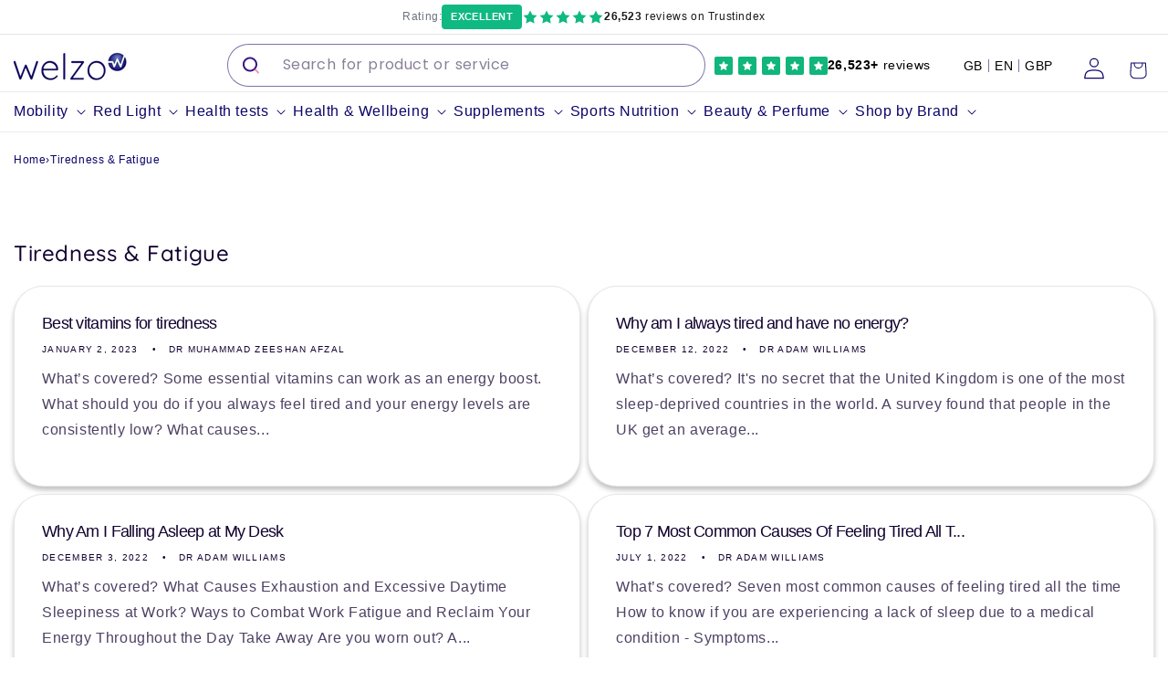

--- FILE ---
content_type: text/html; charset=utf-8
request_url: https://welzo.com/blogs/tiredness-fatigue
body_size: 109938
content:
<!doctype html>
<html class="js" lang="en">
  <head>
    <meta charset="utf-8">
    <meta name="viewport" content="width=device-width, initial-scale=1, viewport-fit=cover, minimum-scale=1">
    <meta name="facebook-domain-verification" content="u64jdrqubd4sdu2emkkhjrkfsk0xue">
    <meta http-equiv="X-UA-Compatible" content="IE=edge">
    <meta name="theme-color" content="">
    <script src="//welzo.com/cdn/shop/t/370/assets/cleanHistory.js?v=114459962585255619001749057336" defer="defer"></script>
    <!-- Added by AVADA SEO Suite -->
    

    <!-- /Added by AVADA SEO Suite -->

    <!-- FigPii Asynchronous Tracking Code -->
    <script>!function(w,d,u){var n=d.createElement('script');n.crossOrigin='anonymous',n.async='async',n.src=u,d.head.append(n),w._fpEvent=w._fpEvent||[]}(window,document,'https://tracking-cdn.figpii.com/f802526701fd17a625830b9b7b6a8251.js');</script>
    <!-- End FigPii Asynchronous Tracking Code -->

    <title>
      The Welzo Medical &amp; Health Blog on Tiredness &amp; Fatigue
</title>

    
      <link rel="canonical" href="https://welzo.com/blogs/tiredness-fatigue">
    

    
    
<link
        data-favicon="//welzo.com/cdn/shop/files/welzo_favi_32x32.png?v=1767106161"
        rel="icon"
        type="image/png"
        href="//welzo.com/cdn/shop/files/welzo_favi_32x32.png?v=1767106161"
      ><script>window.performance && window.performance.mark && window.performance.mark('shopify.content_for_header.start');</script><meta name="facebook-domain-verification" content="ezwdc2emolcdna5zt6cur171gbffif">
<meta id="shopify-digital-wallet" name="shopify-digital-wallet" content="/57197527133/digital_wallets/dialog">
<meta name="shopify-checkout-api-token" content="c57af2fe0b22ea7ce985d99284d59880">
<meta id="in-context-paypal-metadata" data-shop-id="57197527133" data-venmo-supported="false" data-environment="production" data-locale="en_US" data-paypal-v4="true" data-currency="GBP">
<link rel="alternate" type="application/atom+xml" title="Feed" href="/blogs/tiredness-fatigue.atom" />
<script async="async" src="/checkouts/internal/preloads.js?locale=en-GB"></script>
<link rel="preconnect" href="https://shop.app" crossorigin="anonymous">
<script async="async" src="https://shop.app/checkouts/internal/preloads.js?locale=en-GB&shop_id=57197527133" crossorigin="anonymous"></script>
<script id="apple-pay-shop-capabilities" type="application/json">{"shopId":57197527133,"countryCode":"GB","currencyCode":"GBP","merchantCapabilities":["supports3DS"],"merchantId":"gid:\/\/shopify\/Shop\/57197527133","merchantName":"welzo","requiredBillingContactFields":["postalAddress","email"],"requiredShippingContactFields":["postalAddress","email"],"shippingType":"shipping","supportedNetworks":["visa","maestro","masterCard","amex","discover","elo"],"total":{"type":"pending","label":"welzo","amount":"1.00"},"shopifyPaymentsEnabled":true,"supportsSubscriptions":true}</script>
<script id="shopify-features" type="application/json">{"accessToken":"c57af2fe0b22ea7ce985d99284d59880","betas":["rich-media-storefront-analytics"],"domain":"welzo.com","predictiveSearch":true,"shopId":57197527133,"locale":"en"}</script>
<script>var Shopify = Shopify || {};
Shopify.shop = "welzohealth.myshopify.com";
Shopify.locale = "en";
Shopify.currency = {"active":"GBP","rate":"1.0"};
Shopify.country = "GB";
Shopify.theme = {"name":"welzo\/live","id":181922562432,"schema_name":"Dawn","schema_version":"14.0.0","theme_store_id":null,"role":"main"};
Shopify.theme.handle = "null";
Shopify.theme.style = {"id":null,"handle":null};
Shopify.cdnHost = "welzo.com/cdn";
Shopify.routes = Shopify.routes || {};
Shopify.routes.root = "/";</script>
<script type="module">!function(o){(o.Shopify=o.Shopify||{}).modules=!0}(window);</script>
<script>!function(o){function n(){var o=[];function n(){o.push(Array.prototype.slice.apply(arguments))}return n.q=o,n}var t=o.Shopify=o.Shopify||{};t.loadFeatures=n(),t.autoloadFeatures=n()}(window);</script>
<script>
  window.ShopifyPay = window.ShopifyPay || {};
  window.ShopifyPay.apiHost = "shop.app\/pay";
  window.ShopifyPay.redirectState = null;
</script>
<script id="shop-js-analytics" type="application/json">{"pageType":"blog"}</script>
<script defer="defer" async type="module" src="//welzo.com/cdn/shopifycloud/shop-js/modules/v2/client.init-shop-cart-sync_BN7fPSNr.en.esm.js"></script>
<script defer="defer" async type="module" src="//welzo.com/cdn/shopifycloud/shop-js/modules/v2/chunk.common_Cbph3Kss.esm.js"></script>
<script defer="defer" async type="module" src="//welzo.com/cdn/shopifycloud/shop-js/modules/v2/chunk.modal_DKumMAJ1.esm.js"></script>
<script type="module">
  await import("//welzo.com/cdn/shopifycloud/shop-js/modules/v2/client.init-shop-cart-sync_BN7fPSNr.en.esm.js");
await import("//welzo.com/cdn/shopifycloud/shop-js/modules/v2/chunk.common_Cbph3Kss.esm.js");
await import("//welzo.com/cdn/shopifycloud/shop-js/modules/v2/chunk.modal_DKumMAJ1.esm.js");

  window.Shopify.SignInWithShop?.initShopCartSync?.({"fedCMEnabled":true,"windoidEnabled":true});

</script>
<script>
  window.Shopify = window.Shopify || {};
  if (!window.Shopify.featureAssets) window.Shopify.featureAssets = {};
  window.Shopify.featureAssets['shop-js'] = {"shop-cart-sync":["modules/v2/client.shop-cart-sync_CJVUk8Jm.en.esm.js","modules/v2/chunk.common_Cbph3Kss.esm.js","modules/v2/chunk.modal_DKumMAJ1.esm.js"],"init-fed-cm":["modules/v2/client.init-fed-cm_7Fvt41F4.en.esm.js","modules/v2/chunk.common_Cbph3Kss.esm.js","modules/v2/chunk.modal_DKumMAJ1.esm.js"],"init-shop-email-lookup-coordinator":["modules/v2/client.init-shop-email-lookup-coordinator_Cc088_bR.en.esm.js","modules/v2/chunk.common_Cbph3Kss.esm.js","modules/v2/chunk.modal_DKumMAJ1.esm.js"],"init-windoid":["modules/v2/client.init-windoid_hPopwJRj.en.esm.js","modules/v2/chunk.common_Cbph3Kss.esm.js","modules/v2/chunk.modal_DKumMAJ1.esm.js"],"shop-button":["modules/v2/client.shop-button_B0jaPSNF.en.esm.js","modules/v2/chunk.common_Cbph3Kss.esm.js","modules/v2/chunk.modal_DKumMAJ1.esm.js"],"shop-cash-offers":["modules/v2/client.shop-cash-offers_DPIskqss.en.esm.js","modules/v2/chunk.common_Cbph3Kss.esm.js","modules/v2/chunk.modal_DKumMAJ1.esm.js"],"shop-toast-manager":["modules/v2/client.shop-toast-manager_CK7RT69O.en.esm.js","modules/v2/chunk.common_Cbph3Kss.esm.js","modules/v2/chunk.modal_DKumMAJ1.esm.js"],"init-shop-cart-sync":["modules/v2/client.init-shop-cart-sync_BN7fPSNr.en.esm.js","modules/v2/chunk.common_Cbph3Kss.esm.js","modules/v2/chunk.modal_DKumMAJ1.esm.js"],"init-customer-accounts-sign-up":["modules/v2/client.init-customer-accounts-sign-up_CfPf4CXf.en.esm.js","modules/v2/client.shop-login-button_DeIztwXF.en.esm.js","modules/v2/chunk.common_Cbph3Kss.esm.js","modules/v2/chunk.modal_DKumMAJ1.esm.js"],"pay-button":["modules/v2/client.pay-button_CgIwFSYN.en.esm.js","modules/v2/chunk.common_Cbph3Kss.esm.js","modules/v2/chunk.modal_DKumMAJ1.esm.js"],"init-customer-accounts":["modules/v2/client.init-customer-accounts_DQ3x16JI.en.esm.js","modules/v2/client.shop-login-button_DeIztwXF.en.esm.js","modules/v2/chunk.common_Cbph3Kss.esm.js","modules/v2/chunk.modal_DKumMAJ1.esm.js"],"avatar":["modules/v2/client.avatar_BTnouDA3.en.esm.js"],"init-shop-for-new-customer-accounts":["modules/v2/client.init-shop-for-new-customer-accounts_CsZy_esa.en.esm.js","modules/v2/client.shop-login-button_DeIztwXF.en.esm.js","modules/v2/chunk.common_Cbph3Kss.esm.js","modules/v2/chunk.modal_DKumMAJ1.esm.js"],"shop-follow-button":["modules/v2/client.shop-follow-button_BRMJjgGd.en.esm.js","modules/v2/chunk.common_Cbph3Kss.esm.js","modules/v2/chunk.modal_DKumMAJ1.esm.js"],"checkout-modal":["modules/v2/client.checkout-modal_B9Drz_yf.en.esm.js","modules/v2/chunk.common_Cbph3Kss.esm.js","modules/v2/chunk.modal_DKumMAJ1.esm.js"],"shop-login-button":["modules/v2/client.shop-login-button_DeIztwXF.en.esm.js","modules/v2/chunk.common_Cbph3Kss.esm.js","modules/v2/chunk.modal_DKumMAJ1.esm.js"],"lead-capture":["modules/v2/client.lead-capture_DXYzFM3R.en.esm.js","modules/v2/chunk.common_Cbph3Kss.esm.js","modules/v2/chunk.modal_DKumMAJ1.esm.js"],"shop-login":["modules/v2/client.shop-login_CA5pJqmO.en.esm.js","modules/v2/chunk.common_Cbph3Kss.esm.js","modules/v2/chunk.modal_DKumMAJ1.esm.js"],"payment-terms":["modules/v2/client.payment-terms_BxzfvcZJ.en.esm.js","modules/v2/chunk.common_Cbph3Kss.esm.js","modules/v2/chunk.modal_DKumMAJ1.esm.js"]};
</script>
<script>(function() {
  var isLoaded = false;
  function asyncLoad() {
    if (isLoaded) return;
    isLoaded = true;
    var urls = ["https:\/\/gdprcdn.b-cdn.net\/js\/gdpr_cookie_consent.min.js?shop=welzohealth.myshopify.com","https:\/\/cdn-app.sealsubscriptions.com\/shopify\/public\/js\/sealsubscriptions.js?shop=welzohealth.myshopify.com","https:\/\/cloudsearch-1f874.kxcdn.com\/shopify.js?markets=1\u0026appEmbedOnly=1\u0026shop=welzohealth.myshopify.com"];
    for (var i = 0; i < urls.length; i++) {
      var s = document.createElement('script');
      s.type = 'text/javascript';
      s.async = true;
      s.src = urls[i];
      var x = document.getElementsByTagName('script')[0];
      x.parentNode.insertBefore(s, x);
    }
  };
  if(window.attachEvent) {
    window.attachEvent('onload', asyncLoad);
  } else {
    window.addEventListener('load', asyncLoad, false);
  }
})();</script>
<script id="__st">var __st={"a":57197527133,"offset":0,"reqid":"021c7ed0-1ba2-47ea-b2c0-d7c0b7df3cc2-1770088226","pageurl":"welzo.com\/blogs\/tiredness-fatigue","s":"blogs-82537414749","u":"59cb4a189110","p":"blog","rtyp":"blog","rid":82537414749};</script>
<script>window.ShopifyPaypalV4VisibilityTracking = true;</script>
<script id="captcha-bootstrap">!function(){'use strict';const t='contact',e='account',n='new_comment',o=[[t,t],['blogs',n],['comments',n],[t,'customer']],c=[[e,'customer_login'],[e,'guest_login'],[e,'recover_customer_password'],[e,'create_customer']],r=t=>t.map((([t,e])=>`form[action*='/${t}']:not([data-nocaptcha='true']) input[name='form_type'][value='${e}']`)).join(','),a=t=>()=>t?[...document.querySelectorAll(t)].map((t=>t.form)):[];function s(){const t=[...o],e=r(t);return a(e)}const i='password',u='form_key',d=['recaptcha-v3-token','g-recaptcha-response','h-captcha-response',i],f=()=>{try{return window.sessionStorage}catch{return}},m='__shopify_v',_=t=>t.elements[u];function p(t,e,n=!1){try{const o=window.sessionStorage,c=JSON.parse(o.getItem(e)),{data:r}=function(t){const{data:e,action:n}=t;return t[m]||n?{data:e,action:n}:{data:t,action:n}}(c);for(const[e,n]of Object.entries(r))t.elements[e]&&(t.elements[e].value=n);n&&o.removeItem(e)}catch(o){console.error('form repopulation failed',{error:o})}}const l='form_type',E='cptcha';function T(t){t.dataset[E]=!0}const w=window,h=w.document,L='Shopify',v='ce_forms',y='captcha';let A=!1;((t,e)=>{const n=(g='f06e6c50-85a8-45c8-87d0-21a2b65856fe',I='https://cdn.shopify.com/shopifycloud/storefront-forms-hcaptcha/ce_storefront_forms_captcha_hcaptcha.v1.5.2.iife.js',D={infoText:'Protected by hCaptcha',privacyText:'Privacy',termsText:'Terms'},(t,e,n)=>{const o=w[L][v],c=o.bindForm;if(c)return c(t,g,e,D).then(n);var r;o.q.push([[t,g,e,D],n]),r=I,A||(h.body.append(Object.assign(h.createElement('script'),{id:'captcha-provider',async:!0,src:r})),A=!0)});var g,I,D;w[L]=w[L]||{},w[L][v]=w[L][v]||{},w[L][v].q=[],w[L][y]=w[L][y]||{},w[L][y].protect=function(t,e){n(t,void 0,e),T(t)},Object.freeze(w[L][y]),function(t,e,n,w,h,L){const[v,y,A,g]=function(t,e,n){const i=e?o:[],u=t?c:[],d=[...i,...u],f=r(d),m=r(i),_=r(d.filter((([t,e])=>n.includes(e))));return[a(f),a(m),a(_),s()]}(w,h,L),I=t=>{const e=t.target;return e instanceof HTMLFormElement?e:e&&e.form},D=t=>v().includes(t);t.addEventListener('submit',(t=>{const e=I(t);if(!e)return;const n=D(e)&&!e.dataset.hcaptchaBound&&!e.dataset.recaptchaBound,o=_(e),c=g().includes(e)&&(!o||!o.value);(n||c)&&t.preventDefault(),c&&!n&&(function(t){try{if(!f())return;!function(t){const e=f();if(!e)return;const n=_(t);if(!n)return;const o=n.value;o&&e.removeItem(o)}(t);const e=Array.from(Array(32),(()=>Math.random().toString(36)[2])).join('');!function(t,e){_(t)||t.append(Object.assign(document.createElement('input'),{type:'hidden',name:u})),t.elements[u].value=e}(t,e),function(t,e){const n=f();if(!n)return;const o=[...t.querySelectorAll(`input[type='${i}']`)].map((({name:t})=>t)),c=[...d,...o],r={};for(const[a,s]of new FormData(t).entries())c.includes(a)||(r[a]=s);n.setItem(e,JSON.stringify({[m]:1,action:t.action,data:r}))}(t,e)}catch(e){console.error('failed to persist form',e)}}(e),e.submit())}));const S=(t,e)=>{t&&!t.dataset[E]&&(n(t,e.some((e=>e===t))),T(t))};for(const o of['focusin','change'])t.addEventListener(o,(t=>{const e=I(t);D(e)&&S(e,y())}));const B=e.get('form_key'),M=e.get(l),P=B&&M;t.addEventListener('DOMContentLoaded',(()=>{const t=y();if(P)for(const e of t)e.elements[l].value===M&&p(e,B);[...new Set([...A(),...v().filter((t=>'true'===t.dataset.shopifyCaptcha))])].forEach((e=>S(e,t)))}))}(h,new URLSearchParams(w.location.search),n,t,e,['guest_login'])})(!1,!0)}();</script>
<script integrity="sha256-4kQ18oKyAcykRKYeNunJcIwy7WH5gtpwJnB7kiuLZ1E=" data-source-attribution="shopify.loadfeatures" defer="defer" src="//welzo.com/cdn/shopifycloud/storefront/assets/storefront/load_feature-a0a9edcb.js" crossorigin="anonymous"></script>
<script crossorigin="anonymous" defer="defer" src="//welzo.com/cdn/shopifycloud/storefront/assets/shopify_pay/storefront-65b4c6d7.js?v=20250812"></script>
<script data-source-attribution="shopify.dynamic_checkout.dynamic.init">var Shopify=Shopify||{};Shopify.PaymentButton=Shopify.PaymentButton||{isStorefrontPortableWallets:!0,init:function(){window.Shopify.PaymentButton.init=function(){};var t=document.createElement("script");t.src="https://welzo.com/cdn/shopifycloud/portable-wallets/latest/portable-wallets.en.js",t.type="module",document.head.appendChild(t)}};
</script>
<script data-source-attribution="shopify.dynamic_checkout.buyer_consent">
  function portableWalletsHideBuyerConsent(e){var t=document.getElementById("shopify-buyer-consent"),n=document.getElementById("shopify-subscription-policy-button");t&&n&&(t.classList.add("hidden"),t.setAttribute("aria-hidden","true"),n.removeEventListener("click",e))}function portableWalletsShowBuyerConsent(e){var t=document.getElementById("shopify-buyer-consent"),n=document.getElementById("shopify-subscription-policy-button");t&&n&&(t.classList.remove("hidden"),t.removeAttribute("aria-hidden"),n.addEventListener("click",e))}window.Shopify?.PaymentButton&&(window.Shopify.PaymentButton.hideBuyerConsent=portableWalletsHideBuyerConsent,window.Shopify.PaymentButton.showBuyerConsent=portableWalletsShowBuyerConsent);
</script>
<script data-source-attribution="shopify.dynamic_checkout.cart.bootstrap">document.addEventListener("DOMContentLoaded",(function(){function t(){return document.querySelector("shopify-accelerated-checkout-cart, shopify-accelerated-checkout")}if(t())Shopify.PaymentButton.init();else{new MutationObserver((function(e,n){t()&&(Shopify.PaymentButton.init(),n.disconnect())})).observe(document.body,{childList:!0,subtree:!0})}}));
</script>
<link id="shopify-accelerated-checkout-styles" rel="stylesheet" media="screen" href="https://welzo.com/cdn/shopifycloud/portable-wallets/latest/accelerated-checkout-backwards-compat.css" crossorigin="anonymous">
<style id="shopify-accelerated-checkout-cart">
        #shopify-buyer-consent {
  margin-top: 1em;
  display: inline-block;
  width: 100%;
}

#shopify-buyer-consent.hidden {
  display: none;
}

#shopify-subscription-policy-button {
  background: none;
  border: none;
  padding: 0;
  text-decoration: underline;
  font-size: inherit;
  cursor: pointer;
}

#shopify-subscription-policy-button::before {
  box-shadow: none;
}

      </style>
<link rel="stylesheet" media="screen" href="//welzo.com/cdn/shop/t/370/compiled_assets/styles.css?v=341385">
<script id="sections-script" data-sections="header" defer="defer" src="//welzo.com/cdn/shop/t/370/compiled_assets/scripts.js?v=341385"></script>
<script>window.performance && window.performance.mark && window.performance.mark('shopify.content_for_header.end');</script>

<link rel="alternate" hreflang="x-default" href="https://welzo.com/blogs/tiredness-fatigue">
<link rel="alternate" hreflang="de" href="https://welzo.com/de-eu/blogs/mudigkeit-und-mudigkeit">
<link rel="alternate" hreflang="bg" href="https://welzo.com/bg-eu/blogs/%D1%83%D0%BC%D0%BE%D1%80%D0%B0-%D0%B8-%D1%83%D0%BC%D0%BE%D1%80%D0%B0">
<link rel="alternate" hreflang="hr" href="https://welzo.com/hr-eu/blogs/umor-i-umor">
<link rel="alternate" hreflang="cs" href="https://welzo.com/cs-eu/blogs/unava-a-unava">
<link rel="alternate" hreflang="el" href="https://welzo.com/el-eu/blogs/%CE%BA%CF%8C%CF%80%CF%89%CF%83%CE%B7-%CE%BA%CE%B1%CE%B9-%CE%BA%CF%8C%CF%80%CF%89%CF%83%CE%B7">
<link rel="alternate" hreflang="pl" href="https://welzo.com/pl-eu/blogs/zmeczenie-i-zmeczenie">
<link rel="alternate" hreflang="es" href="https://welzo.com/es-eu/blogs/cansancio-y-fatiga">
<link rel="alternate" hreflang="nl" href="https://welzo.com/nl-eu/blogs/vermoeidheid-en-vermoeidheid">
<link rel="alternate" hreflang="fr" href="https://welzo.com/fr-eu/blogs/fatigue-et-fatigue">
<link rel="alternate" hreflang="it" href="https://welzo.com/it-eu/blogs/stanchezza-e-affaticamento">
<link rel="alternate" hreflang="en" href="https://welzo.com/blogs/tiredness-fatigue"><meta property="og:site_name" content="welzo"><meta property="og:url" content="https://welzo.com/blogs/tiredness-fatigue"><meta property="og:title" content="The Welzo Medical &amp; Health Blog on Tiredness &amp; Fatigue"><meta property="og:type" content="website"><meta property="og:description" content="Welzo is a UK based healthcare marketplace that sells supplements, pharmacy items, vitamins, sports nutrition, and health tests."><meta property="og:image" content="https://welzo.com/cdn/shop/files/welzo_favi_cc9bf790-184b-4fa4-9366-3718a530864c.png?v=1767092234">  <meta property="og:image:secure_url" content="https://welzo.com/cdn/shop/files/welzo_favi_cc9bf790-184b-4fa4-9366-3718a530864c.png?v=1767092234">  <meta property="og:image:width" content="1438">  <meta property="og:image:height" content="1438"><meta name="twitter:site" content="@welzouk"><meta name="twitter:card" content="summary_large_image"><meta name="twitter:title" content="The Welzo Medical &amp; Health Blog on Tiredness &amp; Fatigue"><meta name="twitter:description" content="Welzo is a UK based healthcare marketplace that sells supplements, pharmacy items, vitamins, sports nutrition, and health tests.">
   <!-- ## blinkschema blog ## -->  <script type="application/ld+json">{"@context": "https://schema.org",  "@type": "CollectionPage",  "name": "Tiredness \u0026 Fatigue",  "url": "https://welzo.com/blogs/tiredness-fatigue",  "mainEntity": {"@type": "ItemList","numberOfItems": "4","itemListElement": [{"@type": "ListItem","position": 1,"name": "Best vitamins for tiredness","url": "https://welzo.com/blogs/tiredness-fatigue/best-vitamins-for-tiredness"  },{"@type": "ListItem","position": 1,"name": "Why am I always tired and have no energy?","url": "https://welzo.com/blogs/tiredness-fatigue/always-tired-low-energy"  },{"@type": "ListItem","position": 1,"name": "Why Am I Falling Asleep at My Desk","url": "https://welzo.com/blogs/tiredness-fatigue/why-am-i-falling-asleep-at-my-desk"  },{"@type": "ListItem","position": 1,"name": "Top 7 Most Common Causes Of Feeling Tired All The Time?","url": "https://welzo.com/blogs/tiredness-fatigue/top-7-most-common-causes-of-feeling-tired-all-time"  }]  }}  </script> <!-- ## blinkschema blog ## -->
<script>
  window.YETT_BLACKLIST = [
    /facebook/,
    /swayer/,
    /stapecdn/,
    /klaviyo/,
    /stapecdn/,
    /b-cdn/
  ]
  !function(t,e){"object"==typeof exports&&"undefined"!=typeof module?e(exports):"function"==typeof define&&define.amd?define(["exports"],e):e((t="undefined"!=typeof globalThis?globalThis:t||self).yett={})}(this,(function(t){"use strict";var e="javascript/blocked",r={blacklist:window.YETT_BLACKLIST,whitelist:window.YETT_WHITELIST},n={blacklisted:[]},i=function(t,n){return t&&(!n||n!==e)&&(!r.blacklist||r.blacklist.some((function(e){return e.test(t)})))&&(!r.whitelist||r.whitelist.every((function(e){return!e.test(t)})))},o=function(t){var e=t.getAttribute("src");return r.blacklist&&r.blacklist.every((function(t){return!t.test(e)}))||r.whitelist&&r.whitelist.some((function(t){return t.test(e)}))},c=new MutationObserver((function(t){for(var r=0;r<t.length;r++)for(var o=t[r].addedNodes,c=function(t){var r=o[t];if(1===r.nodeType&&"SCRIPT"===r.tagName){var c=r.src,l=r.type;if(i(c,l)){n.blacklisted.push([r,r.type]),r.type=e;r.addEventListener("beforescriptexecute",(function t(n){r.getAttribute("type")===e&&n.preventDefault(),r.removeEventListener("beforescriptexecute",t)})),r.parentElement&&r.parentElement.removeChild(r)}}},l=0;l<o.length;l++)c(l)}));function l(t,e){var r=Object.keys(t);if(Object.getOwnPropertySymbols){var n=Object.getOwnPropertySymbols(t);e&&(n=n.filter((function(e){return Object.getOwnPropertyDescriptor(t,e).enumerable}))),r.push.apply(r,n)}return r}function a(t){for(var e=1;e<arguments.length;e++){var r=null!=arguments[e]?arguments[e]:{};e%2?l(Object(r),!0).forEach((function(e){s(t,e,r[e])})):Object.getOwnPropertyDescriptors?Object.defineProperties(t,Object.getOwnPropertyDescriptors(r)):l(Object(r)).forEach((function(e){Object.defineProperty(t,e,Object.getOwnPropertyDescriptor(r,e))}))}return t}function s(t,e,r){return e in t?Object.defineProperty(t,e,{value:r,enumerable:!0,configurable:!0,writable:!0}):t[e]=r,t}function u(t,e){return function(t){if(Array.isArray(t))return t}(t)||function(t,e){var r=null==t?null:"undefined"!=typeof Symbol&&t[Symbol.iterator]||t["@@iterator"];if(null==r)return;var n,i,o=[],c=!0,l=!1;try{for(r=r.call(t);!(c=(n=r.next()).done)&&(o.push(n.value),!e||o.length!==e);c=!0);}catch(t){l=!0,i=t}finally{try{c||null==r.return||r.return()}finally{if(l)throw i}}return o}(t,e)||f(t,e)||function(){throw new TypeError("Invalid attempt to destructure non-iterable instance.\nIn order to be iterable, non-array objects must have a [Symbol.iterator]() method.")}()}function p(t){return function(t){if(Array.isArray(t))return y(t)}(t)||function(t){if("undefined"!=typeof Symbol&&null!=t[Symbol.iterator]||null!=t["@@iterator"])return Array.from(t)}(t)||f(t)||function(){throw new TypeError("Invalid attempt to spread non-iterable instance.\nIn order to be iterable, non-array objects must have a [Symbol.iterator]() method.")}()}function f(t,e){if(t){if("string"==typeof t)return y(t,e);var r=Object.prototype.toString.call(t).slice(8,-1);return"Object"===r&&t.constructor&&(r=t.constructor.name),"Map"===r||"Set"===r?Array.from(t):"Arguments"===r||/^(?:Ui|I)nt(?:8|16|32)(?:Clamped)?Array$/.test(r)?y(t,e):void 0}}function y(t,e){(null==e||e>t.length)&&(e=t.length);for(var r=0,n=new Array(e);r<e;r++)n[r]=t[r];return n}c.observe(document.documentElement,{childList:!0,subtree:!0});var b=document.createElement,d={src:Object.getOwnPropertyDescriptor(HTMLScriptElement.prototype,"src"),type:Object.getOwnPropertyDescriptor(HTMLScriptElement.prototype,"type")};document.createElement=function(){for(var t=arguments.length,r=new Array(t),n=0;n<t;n++)r[n]=arguments[n];if("script"!==r[0].toLowerCase())return b.bind(document).apply(void 0,r);var o=b.bind(document).apply(void 0,r);try{Object.defineProperties(o,{src:a(a({},d.src),{},{set:function(t){i(t,o.type)&&d.type.set.call(this,e),d.src.set.call(this,t)}}),type:a(a({},d.type),{},{get:function(){var t=d.type.get.call(this);return t===e||i(this.src,t)?null:t},set:function(t){var r=i(o.src,o.type)?e:t;d.type.set.call(this,r)}})}),o.setAttribute=function(t,e){"type"===t||"src"===t?o[t]=e:HTMLScriptElement.prototype.setAttribute.call(o,t,e)}}catch(t){console.warn("Yett: unable to prevent script execution for script src ",o.src,".\n",'A likely cause would be because you are using a third-party browser extension that monkey patches the "document.createElement" function.')}return o};var v=new RegExp("[|\\{}()[\\]^$+*?.]","g");t.unblock=function(){for(var t=arguments.length,i=new Array(t),l=0;l<t;l++)i[l]=arguments[l];i.length<1?(r.blacklist=[],r.whitelist=[]):(r.blacklist&&(r.blacklist=r.blacklist.filter((function(t){return i.every((function(e){return"string"==typeof e?!t.test(e):e instanceof RegExp?t.toString()!==e.toString():void 0}))}))),r.whitelist&&(r.whitelist=[].concat(p(r.whitelist),p(i.map((function(t){if("string"==typeof t){var e=".*"+t.replace(v,"\\$&")+".*";if(r.whitelist.every((function(t){return t.toString()!==e.toString()})))return new RegExp(e)}else if(t instanceof RegExp&&r.whitelist.every((function(e){return e.toString()!==t.toString()})))return t;return null})).filter(Boolean)))));for(var a=document.querySelectorAll('script[type="'.concat(e,'"]')),s=0;s<a.length;s++){var f=a[s];o(f)&&(n.blacklisted.push([f,"application/javascript"]),f.parentElement.removeChild(f))}var y=0;p(n.blacklisted).forEach((function(t,e){var r=u(t,2),i=r[0],c=r[1];if(o(i)){for(var l=document.createElement("script"),a=0;a<i.attributes.length;a++){var s=i.attributes[a];"src"!==s.name&&"type"!==s.name&&l.setAttribute(s.name,i.attributes[a].value)}l.setAttribute("src",i.src),l.setAttribute("type",c||"application/javascript"),document.head.appendChild(l),n.blacklisted.splice(e-y,1),y++}})),r.blacklist&&r.blacklist.length<1&&c.disconnect()},Object.defineProperty(t,"__esModule",{value:!0})}));
//# sourceMappingURL=yett.min.js.map
</script>
<script>
      let templateName = '';
    </script>

    

    <link href="//welzo.com/cdn/shop/t/370/assets/custom.css?v=46813953604243173291749057337" rel="stylesheet" type="text/css" media="all" />

    
      
      <link href="//welzo.com/cdn/shop/t/370/assets/all-styles.css?v=22024549985079944421763121641" rel="stylesheet" type="text/css" media="all" />
      
    

    <script src="//welzo.com/cdn/shop/t/370/assets/script-wnw-header.js?v=123356045659033587751757943973" defer="defer"></script>

    <script type="lazyload_int">var _listeners=[];EventTarget.prototype.addEventListenerBase=EventTarget.prototype.addEventListener,EventTarget.prototype.addEventListener=function(e,t,p){_listeners.push({target:this,type:e,listener:t}),this.addEventListenerBase(e,t,p)},EventTarget.prototype.removeEventListeners=function(e){for(var t=0;t!=_listeners.length;t++){var r=_listeners[t],n=r.target,s=r.type,i=r.listener;n==this&&s==e&&this.removeEventListener(s,i)}};</script><script type="text/worker" id="spdnworker">onmessage=function(e){var t=new Request("https://api.speedien.com/optimize/26004a8ddaea63eb83211e4dedfc6eef",{redirect:"follow"});fetch(t).then(e=>e.text()).then(e=>{postMessage(e)})};</script>
<script type="lazyload_int">var spdnx=new Worker("data:text/javascript;base64,"+btoa(document.getElementById("spdnworker").textContent));spdnx.onmessage=function(t){var e=document.createElement("script");e.type="text/javascript",e.textContent=t.data,document.head.appendChild(e)};</script>
<script type="lazyload_int" data-spdn="1">
const observer=new MutationObserver(mutations=>{mutations.forEach(({addedNodes})=>{addedNodes.forEach(node=>{
  
  if (
          node.tagName === 'SCRIPT' &&
          node.src &&
          node.src.includes('swiper-bundle.min.js')
        ) {
          return;
        }
  if (
          node.tagName === 'SCRIPT' &&
          node.src &&
          node.src.includes('rebuy')
        ) {
          return;
        }
  
if(node.tagName==='SCRIPT'&&node.innerHTML.includes('asyncLoad')){node.type='text/spdnscript'}
if(node.nodeType===1&&node.tagName==='SCRIPT'&&node.innerHTML.includes('hotjar')){node.type='text/spdnscript'}
if(node.nodeType===1&&node.tagName==='SCRIPT'&&node.innerHTML.includes('xklaviyo')){node.type='text/spdnscript'}
if(node.nodeType===1&&node.tagName==='SCRIPT'&&node.innerHTML.includes('recaptcha')){node.type='text/spdnscript'}
if(node.nodeType===1&&node.tagName==='SCRIPT'&&node.src.includes('klaviyo')){node.type='text/spdnscript'}
if(node.nodeType===1&&node.tagName==='SCRIPT'&&node.innerHTML.includes('gorgias')){node.type='text/spdnscript'}
if(node.nodeType===1&&node.tagName==='SCRIPT'&&node.innerHTML.includes('facebook.net')){node.type='text/spdnscript'}
if(node.nodeType===1&&node.tagName==='SCRIPT'&&node.src.includes('gorgias')){node.type='text/spdnscript'}
if(node.nodeType===1&&node.tagName==='SCRIPT'&&node.src.includes('stripe')){node.type='text/spdnscript'}
if(node.nodeType===1&&node.tagName==='SCRIPT'&&node.src.includes('mem')){node.type='text/spdnscript'}
  if(node.nodeType===1&&node.tagName==='SCRIPT'&&node.src.includes('onsite')){node.type='text/spdnscript'}
  if(node.nodeType===1&&node.tagName==='SCRIPT'&&node.src.includes('stat')){node.type='text/spdnscript'}
  if(node.nodeType===1&&node.tagName==='SCRIPT'&&node.src.includes('storefront')){node.type='text/spdnscript'}
  if(node.nodeType===1&&node.tagName==='SCRIPT'&&node.src.includes('font')){node.type='text/spdnscript'}
  if(node.nodeType===1&&node.tagName==='SCRIPT'&&node.src.includes('settings')){node.type='text/spdnscript'}
  if(node.nodeType===1&&node.tagName==='SCRIPT'&&node.src.includes('shopify')){node.type='text/spdnscript'}
  if(node.nodeType===1&&node.tagName==='SCRIPT'&&node.src.includes('modernizr')){node.type='text/spdnscript'}
  if(node.nodeType===1&&node.tagName==='SCRIPT'&&node.src.includes('startup')){node.type='text/spdnscript'}
  if(node.nodeType===1&&node.tagName==='SCRIPT'&&node.src.includes('lazysizes')){node.type='text/spdnscript'}
  if(node.nodeType===1&&node.tagName==='SCRIPT'&&node.src.includes('tracking')){node.type='text/spdnscript'}
if(node.nodeType===1&&node.tagName==='SCRIPT'&&node.src.includes('privy')){node.type='text/spdnscript'}
if(node.nodeType===1&&node.tagName==='SCRIPT'&&node.src.includes('incart')){node.type='text/spdnscript'}
if(node.nodeType===1&&node.tagName==='SCRIPT'&&node.src.includes('webui')){node.type='text/spdnscript'}
if(node.nodeType===1&&node.tagName==='SCRIPT'&&node.innerHTML.includes('gtag')){node.type='text/spdnscript'}
if(node.nodeType===1&&node.tagName==='SCRIPT'&&node.innerHTML.includes('tagmanager')){node.type='text/spdnscript'}
if(node.nodeType===1&&node.tagName==='SCRIPT'&&node.innerHTML.includes('gtm')){node.type='text/spdnscript'}
if(node.nodeType===1&&node.tagName==='SCRIPT'&&node.src.includes('googlet')){node.type='text/spdnscript'}
if(node.tagName==='SCRIPT'&&node.className=='analytics'){node.type='text/spdnscript'} })})})
var ua = navigator.userAgent.toLowerCase();if ((ua.indexOf('chrome') > -1 || ua.indexOf('firefox') > -1) && window.location.href.indexOf("no-optimization") === -1) {observer.observe(document.documentElement,{childList:true,subtree:true})}</script> 

    <link href="//welzo.com/cdn/shop/t/370/assets/testCartStyles.css?v=157236568903506955511749041276" rel="stylesheet" type="text/css" media="all" />

    
      <link href="//welzo.com/cdn/shop/t/370/assets/base.min.css?v=129992940071909265531759766634" rel="stylesheet" type="text/css" media="all" />
      <link href="//welzo.com/cdn/shop/t/370/assets/base.aio.min.css?v=106971924969235116541763121631" rel="stylesheet" type="text/css" media="all" />
    

    <script src="//welzo.com/cdn/shop/t/370/assets/jquery.min.js?v=8324501383853434791749041271"></script>
    <script src="//welzo.com/cdn/shop/t/370/assets/siema.min.js?v=143508279845694493711749041275" defer="defer"></script>
    <script src="//welzo.com/cdn/shop/t/370/assets/constants.js?v=58251544750838685771749041274" defer="defer"></script>
    <script src="//welzo.com/cdn/shop/t/370/assets/pubsub.js?v=158357773527763999511749041271" defer="defer"></script>

    
      <link href="//welzo.com/cdn/shop/t/370/assets/swiper-bundle.min.css?v=145134866565419094931749041271" rel="stylesheet" type="text/css" media="all" />
      <link href="//welzo.com/cdn/shop/t/370/assets/font-css.css?v=39328013417198190981762339595" rel="stylesheet" type="text/css" media="all" />
      <script src="//welzo.com/cdn/shop/t/370/assets/swiper-bundle.min.js?v=7158048499523779971749041273" defer="defer"></script>
    

    <script src="//welzo.com/cdn/shop/t/370/assets/global.js?v=72173554745967638221758887031" defer="defer"></script>
    <script src="//welzo.com/cdn/shop/t/370/assets/utils.js?v=179991008322314107591749813635" defer="defer"></script>

    <script src="//welzo.com/cdn/shop/t/370/assets/custom.js?v=176509839316741713721768818622" defer="defer"></script>
<link
          rel="stylesheet"
          href="//welzo.com/cdn/shop/t/370/assets/component-predictive-search.css?v=118923337488134913561749041277"
          media="print"
          onload="this.media='all'"
        >

    <style>
  @font-face {
    font-family: Poppins;
    font-weight: 100 400;
    font-style: normal;
    font-display: swap;
    src: url("//welzo.com/cdn/fonts/poppins/poppins_n4.ee28d4489eaf5de9cf6e17e696991b5e9148c716.woff?h1=d2Vsem8uY29t&h2=d2Vsem9oZWFsdGguYWNjb3VudC5teXNob3BpZnkuY29t&hmac=6aa27608ec9bd3d734ae50edd21016da7d07560835b82860d70f0e1d702815d2") format("woff");
  }

  @font-face {
    font-family: Poppins;
    font-weight: 500 600;
    font-style: normal;
    font-display: swap;
    src: url("//welzo.com/cdn/fonts/poppins/poppins_n5.25334cd7ff48c81cfd51a6bc5a81d92a1b4d4501.woff2?h1=d2Vsem8uY29t&h2=d2Vsem9oZWFsdGguYWNjb3VudC5teXNob3BpZnkuY29t&hmac=737095cb36e396ec253db99e13f3be1f61a1ed4a6a27d91c5169de09ed7bbe80") format("woff");
  }

  @font-face {
    font-family: Poppins;
    font-weight: 600 700;
    font-style: normal;
    font-display: swap;
    src: url("//welzo.com/cdn/fonts/poppins/poppins_n6.e2fdd168541a5add2d1a8d6f2b89b09c9c9e690d.woff2?h1=d2Vsem8uY29t&h2=d2Vsem9oZWFsdGguYWNjb3VudC5teXNob3BpZnkuY29t&hmac=38064497609d7d10566029c841c60020c55188a550c459467b7d354d503cef8a") format("woff");
  }

  @font-face {
    font-family: Poppins;
    font-weight: 700 900;
    font-style: normal;
    font-display: swap;
    src: url("//welzo.com/cdn/fonts/poppins/poppins_n7.59016f931f3f39434d2e458fba083eb7db7a07d9.woff?h1=d2Vsem8uY29t&h2=d2Vsem9oZWFsdGguYWNjb3VudC5teXNob3BpZnkuY29t&hmac=3a588b27aa62d1807a5c8a9e26cb438c123aa97c638675dd29d044540627880a") format("woff");
  }

</style>


    <style data-shopify>
      
        :root,
        .color-scheme-1 {
          --color-background: 255,255,255;
        
          --gradient-background: #ffffff;
        

        

        --color-foreground: 18,2,47;
        --color-background-contrast: 191,191,191;
        --color-shadow: 18,18,18;
        --color-button: 18,18,18;
        --color-button-text: 255,255,255;
        --color-secondary-button: 255,255,255;
        --color-secondary-button-text: 18,18,18;
        --color-link: 18,18,18;
        --color-badge-foreground: 18,2,47;
        --color-badge-background: 255,255,255;
        --color-badge-border: 18,2,47;
        --payment-terms-background-color: rgb(255 255 255);
      }
      
        
        .color-scheme-2 {
          --color-background: 255,255,255;
        
          --gradient-background: #ffffff;
        

        

        --color-foreground: 10,5,105;
        --color-background-contrast: 191,191,191;
        --color-shadow: 10,5,105;
        --color-button: 10,5,105;
        --color-button-text: 255,255,255;
        --color-secondary-button: 255,255,255;
        --color-secondary-button-text: 10,5,105;
        --color-link: 10,5,105;
        --color-badge-foreground: 10,5,105;
        --color-badge-background: 255,255,255;
        --color-badge-border: 10,5,105;
        --payment-terms-background-color: rgb(255 255 255);
      }
      
        
        .color-scheme-3 {
          --color-background: 36,40,51;
        
          --gradient-background: #242833;
        

        

        --color-foreground: 255,255,255;
        --color-background-contrast: 47,52,66;
        --color-shadow: 18,18,18;
        --color-button: 255,255,255;
        --color-button-text: 0,0,0;
        --color-secondary-button: 36,40,51;
        --color-secondary-button-text: 255,255,255;
        --color-link: 255,255,255;
        --color-badge-foreground: 255,255,255;
        --color-badge-background: 36,40,51;
        --color-badge-border: 255,255,255;
        --payment-terms-background-color: rgb(36 40 51);
      }
      
        
        .color-scheme-4 {
          --color-background: 18,18,18;
        
          --gradient-background: #121212;
        

        

        --color-foreground: 255,255,255;
        --color-background-contrast: 146,146,146;
        --color-shadow: 18,18,18;
        --color-button: 255,255,255;
        --color-button-text: 18,18,18;
        --color-secondary-button: 18,18,18;
        --color-secondary-button-text: 255,255,255;
        --color-link: 255,255,255;
        --color-badge-foreground: 255,255,255;
        --color-badge-background: 18,18,18;
        --color-badge-border: 255,255,255;
        --payment-terms-background-color: rgb(18 18 18);
      }
      
        
        .color-scheme-5 {
          --color-background: 10,5,105;
        
          --gradient-background: #0a0569;
        

        

        --color-foreground: 255,255,255;
        --color-background-contrast: 123,117,248;
        --color-shadow: 18,18,18;
        --color-button: 255,255,255;
        --color-button-text: 10,5,105;
        --color-secondary-button: 10,5,105;
        --color-secondary-button-text: 255,255,255;
        --color-link: 255,255,255;
        --color-badge-foreground: 255,255,255;
        --color-badge-background: 10,5,105;
        --color-badge-border: 255,255,255;
        --payment-terms-background-color: rgb(10 5 105);
      }
      
        
        .color-scheme-d90e5a30-10fb-48ed-926e-0f14edfad7ca {
          --color-background: 255,255,255;
        
          --gradient-background: #ffffff;
        

        

        --color-foreground: 18,18,18;
        --color-background-contrast: 191,191,191;
        --color-shadow: 18,18,18;
        --color-button: 18,18,18;
        --color-button-text: 255,255,255;
        --color-secondary-button: 255,255,255;
        --color-secondary-button-text: 18,18,18;
        --color-link: 18,18,18;
        --color-badge-foreground: 18,18,18;
        --color-badge-background: 255,255,255;
        --color-badge-border: 18,18,18;
        --payment-terms-background-color: rgb(255 255 255);
      }
      
        
        .color-scheme-4208c6a2-850e-4183-afd0-6f3c343a469c {
          --color-background: 243,243,243;
        
          --gradient-background: #f3f3f3;
        

        

        --color-foreground: 18,18,18;
        --color-background-contrast: 179,179,179;
        --color-shadow: 18,18,18;
        --color-button: 18,18,18;
        --color-button-text: 255,255,255;
        --color-secondary-button: 243,243,243;
        --color-secondary-button-text: 18,18,18;
        --color-link: 18,18,18;
        --color-badge-foreground: 18,18,18;
        --color-badge-background: 243,243,243;
        --color-badge-border: 18,18,18;
        --payment-terms-background-color: rgb(243 243 243);
      }
      
        
        .color-scheme-e008bfec-1421-4541-9e27-3037825001a5 {
          --color-background: 255,255,255;
        
          --gradient-background: #ffffff;
        

        

        --color-foreground: 18,18,18;
        --color-background-contrast: 191,191,191;
        --color-shadow: 18,18,18;
        --color-button: 18,18,18;
        --color-button-text: 255,255,255;
        --color-secondary-button: 255,255,255;
        --color-secondary-button-text: 18,18,18;
        --color-link: 18,18,18;
        --color-badge-foreground: 18,18,18;
        --color-badge-background: 255,255,255;
        --color-badge-border: 18,18,18;
        --payment-terms-background-color: rgb(255 255 255);
      }
      
        
        .color-scheme-a3a9b596-f376-4aa1-b13c-5ca0a6bc62de {
          --color-background: 243,243,243;
        
          --gradient-background: #f3f3f3;
        

        

        --color-foreground: 18,18,18;
        --color-background-contrast: 179,179,179;
        --color-shadow: 18,18,18;
        --color-button: 18,18,18;
        --color-button-text: 255,255,255;
        --color-secondary-button: 243,243,243;
        --color-secondary-button-text: 18,18,18;
        --color-link: 18,18,18;
        --color-badge-foreground: 18,18,18;
        --color-badge-background: 243,243,243;
        --color-badge-border: 18,18,18;
        --payment-terms-background-color: rgb(243 243 243);
      }
      
        
        .color-scheme-6118dc2e-9b01-4569-8be0-b71f7a76e2e4 {
          --color-background: 255,255,255;
        
          --gradient-background: #ffffff;
        

        

        --color-foreground: 18,2,47;
        --color-background-contrast: 191,191,191;
        --color-shadow: 18,18,18;
        --color-button: 18,18,18;
        --color-button-text: 255,255,255;
        --color-secondary-button: 255,255,255;
        --color-secondary-button-text: 18,18,18;
        --color-link: 18,18,18;
        --color-badge-foreground: 18,2,47;
        --color-badge-background: 255,255,255;
        --color-badge-border: 18,2,47;
        --payment-terms-background-color: rgb(255 255 255);
      }
      
        
        .color-scheme-89db00f8-36eb-45bd-9308-93c77a25e692 {
          --color-background: 185,59,122;
        
          --gradient-background: #b93b7a;
        

        

        --color-foreground: 255,255,255;
        --color-background-contrast: 88,28,58;
        --color-shadow: 18,18,18;
        --color-button: 185,59,122;
        --color-button-text: 255,255,255;
        --color-secondary-button: 185,59,122;
        --color-secondary-button-text: 18,18,18;
        --color-link: 18,18,18;
        --color-badge-foreground: 255,255,255;
        --color-badge-background: 185,59,122;
        --color-badge-border: 255,255,255;
        --payment-terms-background-color: rgb(185 59 122);
      }
      

      body, .color-scheme-1, .color-scheme-2, .color-scheme-3, .color-scheme-4, .color-scheme-5, .color-scheme-d90e5a30-10fb-48ed-926e-0f14edfad7ca, .color-scheme-4208c6a2-850e-4183-afd0-6f3c343a469c, .color-scheme-e008bfec-1421-4541-9e27-3037825001a5, .color-scheme-a3a9b596-f376-4aa1-b13c-5ca0a6bc62de, .color-scheme-6118dc2e-9b01-4569-8be0-b71f7a76e2e4, .color-scheme-89db00f8-36eb-45bd-9308-93c77a25e692 {
        color: rgba(var(--color-foreground), 0.75);
        background-color: rgb(var(--color-background));
      }

      :root {

        --font-body-family: Poppins, sans-serif;
        --font-body-style: normal;
        --font-body-weight: 400;
        --font-body-weight-bold: 700;

        --font-heading-family: Quicksand, sans-serif;
        --font-heading-style: normal;
        --font-heading-weight: 500;

        --font-body-scale: 1.0;
        --font-heading-scale: 1.0;

        --media-padding: px;
        --media-border-opacity: 0.05;
        --media-border-width: 1px;
        --media-radius: 16px;
        --media-shadow-opacity: 0.0;
        --media-shadow-horizontal-offset: 0px;
        --media-shadow-vertical-offset: 14px;
        --media-shadow-blur-radius: 0px;
        --media-shadow-visible: 0;

        --page-width: 133rem;
        --page-width-margin: 0rem;

        --product-card-image-padding: 1.2rem;
        --product-card-corner-radius: 3.2rem;
        --product-card-text-alignment: left;
        --product-card-border-width: 0.1rem;
        --product-card-border-opacity: 0.1;
        --product-card-shadow-opacity: 0.25;
        --product-card-shadow-visible: 1;
        --product-card-shadow-horizontal-offset: 0.0rem;
        --product-card-shadow-vertical-offset: 0.4rem;
        --product-card-shadow-blur-radius: 0.5rem;

        --collection-card-image-padding: 1.6rem;
        --collection-card-corner-radius: 1.0rem;
        --collection-card-text-alignment: left;
        --collection-card-border-width: 0.1rem;
        --collection-card-border-opacity: 0.1;
        --collection-card-shadow-opacity: 0.25;
        --collection-card-shadow-visible: 1;
        --collection-card-shadow-horizontal-offset: 0.0rem;
        --collection-card-shadow-vertical-offset: 0.4rem;
        --collection-card-shadow-blur-radius: 0.5rem;

        --blog-card-image-padding: 1.6rem;
        --blog-card-corner-radius: 3.2rem;
        --blog-card-text-alignment: left;
        --blog-card-border-width: 0.1rem;
        --blog-card-border-opacity: 0.1;
        --blog-card-shadow-opacity: 0.25;
        --blog-card-shadow-visible: 1;
        --blog-card-shadow-horizontal-offset: 0.0rem;
        --blog-card-shadow-vertical-offset: 0.4rem;
        --blog-card-shadow-blur-radius: 0.5rem;

        --badge-corner-radius: 4.0rem;

        --popup-border-width: 1px;
        --popup-border-opacity: 0.1;
        --popup-corner-radius: 20px;
        --popup-shadow-opacity: 0.0;
        --popup-shadow-horizontal-offset: 0px;
        --popup-shadow-vertical-offset: 0px;
        --popup-shadow-blur-radius: 0px;

        --drawer-border-width: 1px;
        --drawer-border-opacity: 0.1;
        --drawer-shadow-opacity: 0.0;
        --drawer-shadow-horizontal-offset: 0px;
        --drawer-shadow-vertical-offset: 4px;
        --drawer-shadow-blur-radius: 5px;

        --spacing-sections-desktop: 0px;
        --spacing-sections-mobile: 0px;

        --grid-desktop-vertical-spacing: 8px;
        --grid-desktop-horizontal-spacing: 8px;
        --grid-mobile-vertical-spacing: 4px;
        --grid-mobile-horizontal-spacing: 4px;

        --text-boxes-border-opacity: 0.0;
        --text-boxes-border-width: 0px;
        --text-boxes-radius: 0px;
        --text-boxes-shadow-opacity: 0.0;
        --text-boxes-shadow-visible: 0;
        --text-boxes-shadow-horizontal-offset: 0px;
        --text-boxes-shadow-vertical-offset: 0px;
        --text-boxes-shadow-blur-radius: 0px;

        --buttons-radius: 0px;
        --buttons-radius-outset: 0px;
        --buttons-border-width: 1px;
        --buttons-border-opacity: 1.0;
        --buttons-shadow-opacity: 0.0;
        --buttons-shadow-visible: 0;
        --buttons-shadow-horizontal-offset: 0px;
        --buttons-shadow-vertical-offset: 0px;
        --buttons-shadow-blur-radius: 5px;
        --buttons-border-offset: 0px;

        --inputs-radius: 0px;
        --inputs-border-width: 1px;
        --inputs-border-opacity: 0.55;
        --inputs-shadow-opacity: 0.0;
        --inputs-shadow-horizontal-offset: 0px;
        --inputs-margin-offset: 0px;
        --inputs-shadow-vertical-offset: 0px;
        --inputs-shadow-blur-radius: 5px;
        --inputs-radius-outset: 0px;

        --variant-pills-radius: 40px;
        --variant-pills-border-width: 1px;
        --variant-pills-border-opacity: 0.55;
        --variant-pills-shadow-opacity: 0.0;
        --variant-pills-shadow-horizontal-offset: 0px;
        --variant-pills-shadow-vertical-offset: 0px;
        --variant-pills-shadow-blur-radius: 0px;
      }
    </style>

    <script>
      if (Shopify.designMode) {
        document.documentElement.classList.add('shopify-design-mode');
      }
    </script>

    <script>
      document.documentElement.className = document.documentElement.className.replace('no-js', 'js');
      if (Shopify.designMode) {
        document.documentElement.classList.add('shopify-design-mode');
      }
    </script>
<!-- Start of Judge.me Core -->
<link rel="dns-prefetch" href="https://cdn.judge.me/">
<script data-cfasync='false' class='jdgm-settings-script'>window.jdgmSettings={"pagination":5,"disable_web_reviews":false,"badge_no_review_text":"No reviews","badge_n_reviews_text":"{{ n }} review/reviews","badge_star_color":"#11A16F","hide_badge_preview_if_no_reviews":false,"badge_hide_text":false,"enforce_center_preview_badge":false,"widget_title":"{{ product_name }} Reviews","widget_open_form_text":"Write a review","widget_close_form_text":"Cancel review","widget_refresh_page_text":"Refresh page","widget_summary_text":"Based on {{ average_rating }} review/reviews","widget_no_review_text":"If you have purchased this item in the past please leave a review. Every review is entered into a draw to win a £100 voucher.","widget_name_field_text":"Display name","widget_verified_name_field_text":"Verified Name (public)","widget_name_placeholder_text":"Display name","widget_required_field_error_text":"This field is required.","widget_email_field_text":"Email address","widget_verified_email_field_text":"Verified Email (private, can not be edited)","widget_email_placeholder_text":"Your email address","widget_email_field_error_text":"Please enter a valid email address.","widget_rating_field_text":"Rating","widget_review_title_field_text":"Review Title","widget_review_title_placeholder_text":"Give your review a title","widget_review_body_field_text":"Review content","widget_review_body_placeholder_text":"Start writing here...","widget_pictures_field_text":"Picture/Video (optional)","widget_submit_review_text":"Submit Review","widget_submit_verified_review_text":"Submit Verified Review","widget_submit_success_msg_with_auto_publish":"Thank you! Please refresh the page in a few moments to see your review. You can remove or edit your review by logging into \u003ca href='https://judge.me/login' target='_blank' rel='nofollow noopener'\u003eJudge.me\u003c/a\u003e","widget_submit_success_msg_no_auto_publish":"Thank you! Your review will be published as soon as it is approved by the shop admin. You can remove or edit your review by logging into \u003ca href='https://judge.me/login' target='_blank' rel='nofollow noopener'\u003eJudge.me\u003c/a\u003e","widget_show_default_reviews_out_of_total_text":"Showing {{ n_reviews_shown }} out of {{ n_reviews }} reviews.","widget_show_all_link_text":"Show all","widget_show_less_link_text":"Show less","widget_author_said_text":"{{ reviewer_name }} said:","widget_days_text":"{{ n }} days ago","widget_weeks_text":"{{ n }} week/weeks ago","widget_months_text":"{{ n }} month/months ago","widget_years_text":"{{ n }} year/years ago","widget_yesterday_text":"Yesterday","widget_today_text":"Today","widget_replied_text":"\u003e\u003e {{ shop_name }} replied:","widget_read_more_text":"Read more","widget_reviewer_name_as_initial":"","widget_rating_filter_color":"","widget_rating_filter_see_all_text":"See all reviews","widget_sorting_most_recent_text":"Most Recent","widget_sorting_highest_rating_text":"Highest Rating","widget_sorting_lowest_rating_text":"Lowest Rating","widget_sorting_with_pictures_text":"Only Pictures","widget_sorting_most_helpful_text":"Most Helpful","widget_open_question_form_text":"Ask a question","widget_reviews_subtab_text":"Reviews","widget_questions_subtab_text":"Questions","widget_question_label_text":"Question","widget_answer_label_text":"Answer","widget_question_placeholder_text":"Write your question here","widget_submit_question_text":"Submit Question","widget_question_submit_success_text":"Thank you for your question! We will notify you once it gets answered.","widget_star_color":"#007F4E","verified_badge_text":"Verified","verified_badge_bg_color":"#007F4E","verified_badge_text_color":"","verified_badge_placement":"left-of-reviewer-name","widget_review_max_height":3,"widget_hide_border":false,"widget_social_share":false,"widget_thumb":false,"widget_review_location_show":false,"widget_location_format":"country_iso_code","all_reviews_include_out_of_store_products":true,"all_reviews_out_of_store_text":"(out of store)","all_reviews_pagination":100,"all_reviews_product_name_prefix_text":"about","enable_review_pictures":true,"enable_question_anwser":true,"widget_theme":"","review_date_format":"dd/mm/yyyy","default_sort_method":"highest-rating","widget_product_reviews_subtab_text":"Product Reviews","widget_shop_reviews_subtab_text":"Shop Reviews","widget_other_products_reviews_text":"Reviews for other products","widget_store_reviews_subtab_text":"Store reviews","widget_no_store_reviews_text":"This store hasn't received any reviews yet","widget_web_restriction_product_reviews_text":"This product hasn't received any reviews yet","widget_no_items_text":"No items found","widget_show_more_text":"Show more","widget_write_a_store_review_text":"Write a Store Review","widget_other_languages_heading":"Reviews in Other Languages","widget_translate_review_text":"Translate review to {{ language }}","widget_translating_review_text":"Translating...","widget_show_original_translation_text":"Show original ({{ language }})","widget_translate_review_failed_text":"Review couldn't be translated.","widget_translate_review_retry_text":"Retry","widget_translate_review_try_again_later_text":"Try again later","show_product_url_for_grouped_product":true,"widget_sorting_pictures_first_text":"Pictures First","show_pictures_on_all_rev_page_mobile":false,"show_pictures_on_all_rev_page_desktop":false,"floating_tab_hide_mobile_install_preference":false,"floating_tab_button_name":"★ Reviews","floating_tab_title":"Let customers speak for us","floating_tab_button_color":"","floating_tab_button_background_color":"","floating_tab_url":"","floating_tab_url_enabled":false,"floating_tab_tab_style":"text","all_reviews_text_badge_text":"Customers rate us {{ shop.metafields.judgeme.all_reviews_rating | round: 1 }}/5 based on {{ shop.metafields.judgeme.all_reviews_count }} reviews.","all_reviews_text_badge_text_branded_style":"{{ shop.metafields.judgeme.all_reviews_rating | round: 1 }} out of 5 stars based on {{ shop.metafields.judgeme.all_reviews_count }} reviews","is_all_reviews_text_badge_a_link":false,"show_stars_for_all_reviews_text_badge":true,"all_reviews_text_badge_url":"","all_reviews_text_style":"text","all_reviews_text_color_style":"judgeme_brand_color","all_reviews_text_color":"#108474","all_reviews_text_show_jm_brand":true,"featured_carousel_show_header":true,"featured_carousel_title":"Let customers speak for us","testimonials_carousel_title":"Customers are saying","videos_carousel_title":"Real customer stories","cards_carousel_title":"Customers are saying","featured_carousel_count_text":"from {{ n }} reviews","featured_carousel_add_link_to_all_reviews_page":false,"featured_carousel_url":"","featured_carousel_show_images":true,"featured_carousel_autoslide_interval":5,"featured_carousel_arrows_on_the_sides":false,"featured_carousel_height":250,"featured_carousel_width":80,"featured_carousel_image_size":0,"featured_carousel_image_height":250,"featured_carousel_arrow_color":"#eeeeee","verified_count_badge_style":"vintage","verified_count_badge_orientation":"horizontal","verified_count_badge_color_style":"judgeme_brand_color","verified_count_badge_color":"#108474","is_verified_count_badge_a_link":false,"verified_count_badge_url":"","verified_count_badge_show_jm_brand":true,"widget_rating_preset_default":5,"widget_first_sub_tab":"product-reviews","widget_show_histogram":true,"widget_histogram_use_custom_color":false,"widget_pagination_use_custom_color":false,"widget_star_use_custom_color":true,"widget_verified_badge_use_custom_color":false,"widget_write_review_use_custom_color":false,"picture_reminder_submit_button":"Upload Pictures","enable_review_videos":true,"mute_video_by_default":false,"widget_sorting_videos_first_text":"Videos First","widget_review_pending_text":"Pending","featured_carousel_items_for_large_screen":3,"social_share_options_order":"Facebook,Twitter","remove_microdata_snippet":true,"disable_json_ld":true,"enable_json_ld_products":false,"preview_badge_show_question_text":true,"preview_badge_no_question_text":"No questions","preview_badge_n_question_text":"{{ number_of_questions }} question/questions","qa_badge_show_icon":true,"qa_badge_position":"same-row","remove_judgeme_branding":true,"widget_add_search_bar":true,"widget_search_bar_placeholder":"Search","widget_sorting_verified_only_text":"Verified only","featured_carousel_theme":"default","featured_carousel_show_rating":true,"featured_carousel_show_title":true,"featured_carousel_show_body":true,"featured_carousel_show_date":false,"featured_carousel_show_reviewer":true,"featured_carousel_show_product":false,"featured_carousel_header_background_color":"#108474","featured_carousel_header_text_color":"#ffffff","featured_carousel_name_product_separator":"reviewed","featured_carousel_full_star_background":"#108474","featured_carousel_empty_star_background":"#dadada","featured_carousel_vertical_theme_background":"#f9fafb","featured_carousel_verified_badge_enable":false,"featured_carousel_verified_badge_color":"#108474","featured_carousel_border_style":"round","featured_carousel_review_line_length_limit":3,"featured_carousel_more_reviews_button_text":"Read more reviews","featured_carousel_view_product_button_text":"View product","all_reviews_page_load_reviews_on":"scroll","all_reviews_page_load_more_text":"Load More Reviews","disable_fb_tab_reviews":false,"enable_ajax_cdn_cache":false,"widget_advanced_speed_features":5,"widget_public_name_text":"displayed publicly like","default_reviewer_name":"John Smith","default_reviewer_name_has_non_latin":true,"widget_reviewer_anonymous":"Anonymous","medals_widget_title":"Judge.me Review Medals","medals_widget_background_color":"#f9fafb","medals_widget_position":"footer_all_pages","medals_widget_border_color":"#f9fafb","medals_widget_verified_text_position":"left","medals_widget_use_monochromatic_version":false,"medals_widget_elements_color":"#108474","show_reviewer_avatar":true,"widget_invalid_yt_video_url_error_text":"Not a YouTube video URL","widget_max_length_field_error_text":"Please enter no more than {0} characters.","widget_show_country_flag":false,"widget_show_collected_via_shop_app":true,"widget_verified_by_shop_badge_style":"light","widget_verified_by_shop_text":"Verified by Shop","widget_show_photo_gallery":true,"widget_load_with_code_splitting":true,"widget_ugc_install_preference":false,"widget_ugc_title":"Made by us, Shared by you","widget_ugc_subtitle":"Tag us to see your picture featured in our page","widget_ugc_arrows_color":"#ffffff","widget_ugc_primary_button_text":"Buy Now","widget_ugc_primary_button_background_color":"#108474","widget_ugc_primary_button_text_color":"#ffffff","widget_ugc_primary_button_border_width":"0","widget_ugc_primary_button_border_style":"none","widget_ugc_primary_button_border_color":"#108474","widget_ugc_primary_button_border_radius":"25","widget_ugc_secondary_button_text":"Load More","widget_ugc_secondary_button_background_color":"#ffffff","widget_ugc_secondary_button_text_color":"#108474","widget_ugc_secondary_button_border_width":"2","widget_ugc_secondary_button_border_style":"solid","widget_ugc_secondary_button_border_color":"#108474","widget_ugc_secondary_button_border_radius":"25","widget_ugc_reviews_button_text":"View Reviews","widget_ugc_reviews_button_background_color":"#ffffff","widget_ugc_reviews_button_text_color":"#108474","widget_ugc_reviews_button_border_width":"2","widget_ugc_reviews_button_border_style":"solid","widget_ugc_reviews_button_border_color":"#108474","widget_ugc_reviews_button_border_radius":"25","widget_ugc_reviews_button_link_to":"judgeme-reviews-page","widget_ugc_show_post_date":true,"widget_ugc_max_width":"800","widget_rating_metafield_value_type":true,"widget_primary_color":"#007F4E","widget_enable_secondary_color":true,"widget_secondary_color":"#e1e0e6","widget_summary_average_rating_text":"{{ average_rating }} out of 5","widget_media_grid_title":"Customer photos \u0026 videos","widget_media_grid_see_more_text":"See more","widget_round_style":true,"widget_show_product_medals":false,"widget_verified_by_judgeme_text":"Verified Reviews","widget_show_store_medals":true,"widget_verified_by_judgeme_text_in_store_medals":"Verified by Judge.me","widget_media_field_exceed_quantity_message":"Sorry, we can only accept {{ max_media }} for one review.","widget_media_field_exceed_limit_message":"{{ file_name }} is too large, please select a {{ media_type }} less than {{ size_limit }}MB.","widget_review_submitted_text":"Review Submitted!","widget_question_submitted_text":"Question Submitted!","widget_close_form_text_question":"Cancel","widget_write_your_answer_here_text":"Write your answer here","widget_enabled_branded_link":true,"widget_show_collected_by_judgeme":true,"widget_reviewer_name_color":"#007F4E","widget_write_review_text_color":"","widget_write_review_bg_color":"#007F4E","widget_collected_by_judgeme_text":"collected by Trustpilot and Judge Reviews","widget_pagination_type":"load_more","widget_load_more_text":"Load More","widget_load_more_color":"#108474","widget_full_review_text":"Full Review","widget_read_more_reviews_text":"Read More Reviews","widget_read_questions_text":"Read Questions","widget_questions_and_answers_text":"Questions \u0026 Answers","widget_verified_by_text":"Verified by","widget_verified_text":"Verified","widget_number_of_reviews_text":"{{ number_of_reviews }} reviews","widget_back_button_text":"Back","widget_next_button_text":"Next","widget_custom_forms_filter_button":"Filters","custom_forms_style":"vertical","widget_show_review_information":false,"how_reviews_are_collected":"How reviews are collected?","widget_show_review_keywords":true,"widget_gdpr_statement":"How we use your data: We'll only contact you about the review you left, and only if necessary. By submitting your review, you agree to Judge.me's \u003ca href='https://judge.me/terms' target='_blank' rel='nofollow noopener'\u003eterms\u003c/a\u003e, \u003ca href='https://judge.me/privacy' target='_blank' rel='nofollow noopener'\u003eprivacy\u003c/a\u003e and \u003ca href='https://judge.me/content-policy' target='_blank' rel='nofollow noopener'\u003econtent\u003c/a\u003e policies.","widget_multilingual_sorting_enabled":false,"widget_translate_review_content_enabled":false,"widget_translate_review_content_method":"manual","popup_widget_review_selection":"automatically_with_pictures","popup_widget_round_border_style":true,"popup_widget_show_title":true,"popup_widget_show_body":true,"popup_widget_show_reviewer":false,"popup_widget_show_product":true,"popup_widget_show_pictures":true,"popup_widget_use_review_picture":true,"popup_widget_show_on_home_page":true,"popup_widget_show_on_product_page":true,"popup_widget_show_on_collection_page":true,"popup_widget_show_on_cart_page":true,"popup_widget_position":"bottom_left","popup_widget_first_review_delay":5,"popup_widget_duration":5,"popup_widget_interval":5,"popup_widget_review_count":5,"popup_widget_hide_on_mobile":true,"review_snippet_widget_round_border_style":true,"review_snippet_widget_card_color":"#FFFFFF","review_snippet_widget_slider_arrows_background_color":"#FFFFFF","review_snippet_widget_slider_arrows_color":"#000000","review_snippet_widget_star_color":"#108474","show_product_variant":false,"all_reviews_product_variant_label_text":"Variant: ","widget_show_verified_branding":false,"widget_ai_summary_title":"Customers say","widget_ai_summary_disclaimer":"AI-powered review summary based on recent customer reviews","widget_show_ai_summary":false,"widget_show_ai_summary_bg":false,"widget_show_review_title_input":true,"redirect_reviewers_invited_via_email":"review_widget","request_store_review_after_product_review":false,"request_review_other_products_in_order":false,"review_form_color_scheme":"default","review_form_corner_style":"square","review_form_star_color":{},"review_form_text_color":"#333333","review_form_background_color":"#ffffff","review_form_field_background_color":"#fafafa","review_form_button_color":{},"review_form_button_text_color":"#ffffff","review_form_modal_overlay_color":"#000000","review_content_screen_title_text":"How would you rate this product?","review_content_introduction_text":"We would love it if you would share a bit about your experience.","store_review_form_title_text":"How would you rate this store?","store_review_form_introduction_text":"We would love it if you would share a bit about your experience.","show_review_guidance_text":true,"one_star_review_guidance_text":"Poor","five_star_review_guidance_text":"Great","customer_information_screen_title_text":"About you","customer_information_introduction_text":"Please tell us more about you.","custom_questions_screen_title_text":"Your experience in more detail","custom_questions_introduction_text":"Here are a few questions to help us understand more about your experience.","review_submitted_screen_title_text":"Thanks for your review!","review_submitted_screen_thank_you_text":"We are processing it and it will appear on the store soon.","review_submitted_screen_email_verification_text":"Please confirm your email by clicking the link we just sent you. This helps us keep reviews authentic.","review_submitted_request_store_review_text":"Would you like to share your experience of shopping with us?","review_submitted_review_other_products_text":"Would you like to review these products?","store_review_screen_title_text":"Would you like to share your experience of shopping with us?","store_review_introduction_text":"We value your feedback and use it to improve. Please share any thoughts or suggestions you have.","reviewer_media_screen_title_picture_text":"Share a picture","reviewer_media_introduction_picture_text":"Upload a photo to support your review.","reviewer_media_screen_title_video_text":"Share a video","reviewer_media_introduction_video_text":"Upload a video to support your review.","reviewer_media_screen_title_picture_or_video_text":"Share a picture or video","reviewer_media_introduction_picture_or_video_text":"Upload a photo or video to support your review.","reviewer_media_youtube_url_text":"Paste your Youtube URL here","advanced_settings_next_step_button_text":"Next","advanced_settings_close_review_button_text":"Close","modal_write_review_flow":true,"write_review_flow_required_text":"Required","write_review_flow_privacy_message_text":"We respect your privacy.","write_review_flow_anonymous_text":"Post review as anonymous","write_review_flow_visibility_text":"This won't be visible to other customers.","write_review_flow_multiple_selection_help_text":"Select as many as you like","write_review_flow_single_selection_help_text":"Select one option","write_review_flow_required_field_error_text":"This field is required","write_review_flow_invalid_email_error_text":"Please enter a valid email address","write_review_flow_max_length_error_text":"Max. {{ max_length }} characters.","write_review_flow_media_upload_text":"\u003cb\u003eClick to upload\u003c/b\u003e or drag and drop","write_review_flow_gdpr_statement":"We'll only contact you about your review if necessary. By submitting your review, you agree to our \u003ca href='https://judge.me/terms' target='_blank' rel='nofollow noopener'\u003eterms and conditions\u003c/a\u003e and \u003ca href='https://judge.me/privacy' target='_blank' rel='nofollow noopener'\u003eprivacy policy\u003c/a\u003e.","rating_only_reviews_enabled":true,"show_negative_reviews_help_screen":false,"new_review_flow_help_screen_rating_threshold":3,"negative_review_resolution_screen_title_text":"Tell us more","negative_review_resolution_text":"Your experience matters to us. If there were issues with your purchase, we're here to help. Feel free to reach out to us, we'd love the opportunity to make things right.","negative_review_resolution_button_text":"Contact us","negative_review_resolution_proceed_with_review_text":"Leave a review","negative_review_resolution_subject":"Issue with purchase from {{ shop_name }}.{{ order_name }}","preview_badge_collection_page_install_status":false,"widget_review_custom_css":"","preview_badge_custom_css":"","preview_badge_stars_count":"5-stars","featured_carousel_custom_css":"","floating_tab_custom_css":"","all_reviews_widget_custom_css":"","medals_widget_custom_css":"","verified_badge_custom_css":"","all_reviews_text_custom_css":"","transparency_badges_collected_via_store_invite":false,"transparency_badges_from_another_provider":false,"transparency_badges_collected_from_store_visitor":false,"transparency_badges_collected_by_verified_review_provider":false,"transparency_badges_earned_reward":false,"transparency_badges_collected_via_store_invite_text":"Review collected via store invitation","transparency_badges_from_another_provider_text":"Review collected from another provider","transparency_badges_collected_from_store_visitor_text":"Review collected from a store visitor","transparency_badges_written_in_google_text":"Review written in Google","transparency_badges_written_in_etsy_text":"Review written in Etsy","transparency_badges_written_in_shop_app_text":"Review written in Shop App","transparency_badges_earned_reward_text":"Review earned a reward for future purchase","product_review_widget_per_page":10,"widget_store_review_label_text":"Review about the store","checkout_comment_extension_title_on_product_page":"Customer Comments","checkout_comment_extension_num_latest_comment_show":5,"checkout_comment_extension_format":"name_and_timestamp","checkout_comment_customer_name":"last_initial","checkout_comment_comment_notification":true,"preview_badge_collection_page_install_preference":false,"preview_badge_home_page_install_preference":false,"preview_badge_product_page_install_preference":false,"review_widget_install_preference":"","review_carousel_install_preference":false,"floating_reviews_tab_install_preference":"none","verified_reviews_count_badge_install_preference":false,"all_reviews_text_install_preference":false,"review_widget_best_location":true,"judgeme_medals_install_preference":false,"review_widget_revamp_enabled":false,"review_widget_qna_enabled":false,"review_widget_header_theme":"minimal","review_widget_widget_title_enabled":true,"review_widget_header_text_size":"medium","review_widget_header_text_weight":"regular","review_widget_average_rating_style":"compact","review_widget_bar_chart_enabled":true,"review_widget_bar_chart_type":"numbers","review_widget_bar_chart_style":"standard","review_widget_expanded_media_gallery_enabled":false,"review_widget_reviews_section_theme":"standard","review_widget_image_style":"thumbnails","review_widget_review_image_ratio":"square","review_widget_stars_size":"medium","review_widget_verified_badge":"standard_text","review_widget_review_title_text_size":"medium","review_widget_review_text_size":"medium","review_widget_review_text_length":"medium","review_widget_number_of_columns_desktop":3,"review_widget_carousel_transition_speed":5,"review_widget_custom_questions_answers_display":"always","review_widget_button_text_color":"#FFFFFF","review_widget_text_color":"#000000","review_widget_lighter_text_color":"#7B7B7B","review_widget_corner_styling":"soft","review_widget_review_word_singular":"review","review_widget_review_word_plural":"reviews","review_widget_voting_label":"Helpful?","review_widget_shop_reply_label":"Reply from {{ shop_name }}:","review_widget_filters_title":"Filters","qna_widget_question_word_singular":"Question","qna_widget_question_word_plural":"Questions","qna_widget_answer_reply_label":"Answer from {{ answerer_name }}:","qna_content_screen_title_text":"Ask a question about this product","qna_widget_question_required_field_error_text":"Please enter your question.","qna_widget_flow_gdpr_statement":"We'll only contact you about your question if necessary. By submitting your question, you agree to our \u003ca href='https://judge.me/terms' target='_blank' rel='nofollow noopener'\u003eterms and conditions\u003c/a\u003e and \u003ca href='https://judge.me/privacy' target='_blank' rel='nofollow noopener'\u003eprivacy policy\u003c/a\u003e.","qna_widget_question_submitted_text":"Thanks for your question!","qna_widget_close_form_text_question":"Close","qna_widget_question_submit_success_text":"We’ll notify you by email when your question is answered.","all_reviews_widget_v2025_enabled":false,"all_reviews_widget_v2025_header_theme":"default","all_reviews_widget_v2025_widget_title_enabled":true,"all_reviews_widget_v2025_header_text_size":"medium","all_reviews_widget_v2025_header_text_weight":"regular","all_reviews_widget_v2025_average_rating_style":"compact","all_reviews_widget_v2025_bar_chart_enabled":true,"all_reviews_widget_v2025_bar_chart_type":"numbers","all_reviews_widget_v2025_bar_chart_style":"standard","all_reviews_widget_v2025_expanded_media_gallery_enabled":false,"all_reviews_widget_v2025_show_store_medals":true,"all_reviews_widget_v2025_show_photo_gallery":true,"all_reviews_widget_v2025_show_review_keywords":false,"all_reviews_widget_v2025_show_ai_summary":false,"all_reviews_widget_v2025_show_ai_summary_bg":false,"all_reviews_widget_v2025_add_search_bar":false,"all_reviews_widget_v2025_default_sort_method":"most-recent","all_reviews_widget_v2025_reviews_per_page":10,"all_reviews_widget_v2025_reviews_section_theme":"default","all_reviews_widget_v2025_image_style":"thumbnails","all_reviews_widget_v2025_review_image_ratio":"square","all_reviews_widget_v2025_stars_size":"medium","all_reviews_widget_v2025_verified_badge":"bold_badge","all_reviews_widget_v2025_review_title_text_size":"medium","all_reviews_widget_v2025_review_text_size":"medium","all_reviews_widget_v2025_review_text_length":"medium","all_reviews_widget_v2025_number_of_columns_desktop":3,"all_reviews_widget_v2025_carousel_transition_speed":5,"all_reviews_widget_v2025_custom_questions_answers_display":"always","all_reviews_widget_v2025_show_product_variant":false,"all_reviews_widget_v2025_show_reviewer_avatar":true,"all_reviews_widget_v2025_reviewer_name_as_initial":"","all_reviews_widget_v2025_review_location_show":false,"all_reviews_widget_v2025_location_format":"","all_reviews_widget_v2025_show_country_flag":false,"all_reviews_widget_v2025_verified_by_shop_badge_style":"light","all_reviews_widget_v2025_social_share":false,"all_reviews_widget_v2025_social_share_options_order":"Facebook,Twitter,LinkedIn,Pinterest","all_reviews_widget_v2025_pagination_type":"standard","all_reviews_widget_v2025_button_text_color":"#FFFFFF","all_reviews_widget_v2025_text_color":"#000000","all_reviews_widget_v2025_lighter_text_color":"#7B7B7B","all_reviews_widget_v2025_corner_styling":"soft","all_reviews_widget_v2025_title":"Customer reviews","all_reviews_widget_v2025_ai_summary_title":"Customers say about this store","all_reviews_widget_v2025_no_review_text":"Be the first to write a review","platform":"shopify","branding_url":"https://app.judge.me/reviews/stores/welzo.com","branding_text":"Powered by Judge.me","locale":"en","reply_name":"welzo","widget_version":"3.0","footer":true,"autopublish":true,"review_dates":true,"enable_custom_form":false,"shop_use_review_site":true,"shop_locale":"en","enable_multi_locales_translations":true,"show_review_title_input":true,"review_verification_email_status":"always","can_be_branded":false,"reply_name_text":"welzo"};</script> <style class='jdgm-settings-style'>.jdgm-xx{left:0}:root{--jdgm-primary-color: #007F4E;--jdgm-secondary-color: #e1e0e6;--jdgm-star-color: #007F4E;--jdgm-write-review-text-color: white;--jdgm-write-review-bg-color: #007F4E;--jdgm-paginate-color: #007F4E;--jdgm-border-radius: 10;--jdgm-reviewer-name-color: #007F4E}.jdgm-histogram__bar-content{background-color:#007F4E}.jdgm-rev[data-verified-buyer=true] .jdgm-rev__icon.jdgm-rev__icon:after,.jdgm-rev__buyer-badge.jdgm-rev__buyer-badge{color:white;background-color:#007F4E}.jdgm-review-widget--small .jdgm-gallery.jdgm-gallery .jdgm-gallery__thumbnail-link:nth-child(8) .jdgm-gallery__thumbnail-wrapper.jdgm-gallery__thumbnail-wrapper:before{content:"See more"}@media only screen and (min-width: 768px){.jdgm-gallery.jdgm-gallery .jdgm-gallery__thumbnail-link:nth-child(8) .jdgm-gallery__thumbnail-wrapper.jdgm-gallery__thumbnail-wrapper:before{content:"See more"}}.jdgm-preview-badge .jdgm-star.jdgm-star{color:#11A16F}.jdgm-author-all-initials{display:none !important}.jdgm-author-last-initial{display:none !important}.jdgm-rev-widg__title{visibility:hidden}.jdgm-rev-widg__summary-text{visibility:hidden}.jdgm-prev-badge__text{visibility:hidden}.jdgm-rev__prod-link-prefix:before{content:'about'}.jdgm-rev__variant-label:before{content:'Variant: '}.jdgm-rev__out-of-store-text:before{content:'(out of store)'}@media only screen and (min-width: 768px){.jdgm-rev__pics .jdgm-rev_all-rev-page-picture-separator,.jdgm-rev__pics .jdgm-rev__product-picture{display:none}}@media only screen and (max-width: 768px){.jdgm-rev__pics .jdgm-rev_all-rev-page-picture-separator,.jdgm-rev__pics .jdgm-rev__product-picture{display:none}}.jdgm-preview-badge[data-template="product"]{display:none !important}.jdgm-preview-badge[data-template="collection"]{display:none !important}.jdgm-preview-badge[data-template="index"]{display:none !important}.jdgm-verified-count-badget[data-from-snippet="true"]{display:none !important}.jdgm-carousel-wrapper[data-from-snippet="true"]{display:none !important}.jdgm-all-reviews-text[data-from-snippet="true"]{display:none !important}.jdgm-medals-section[data-from-snippet="true"]{display:none !important}.jdgm-ugc-media-wrapper[data-from-snippet="true"]{display:none !important}.jdgm-rev__transparency-badge[data-badge-type="review_collected_via_store_invitation"]{display:none !important}.jdgm-rev__transparency-badge[data-badge-type="review_collected_from_another_provider"]{display:none !important}.jdgm-rev__transparency-badge[data-badge-type="review_collected_from_store_visitor"]{display:none !important}.jdgm-rev__transparency-badge[data-badge-type="review_written_in_etsy"]{display:none !important}.jdgm-rev__transparency-badge[data-badge-type="review_written_in_google_business"]{display:none !important}.jdgm-rev__transparency-badge[data-badge-type="review_written_in_shop_app"]{display:none !important}.jdgm-rev__transparency-badge[data-badge-type="review_earned_for_future_purchase"]{display:none !important}.jdgm-review-snippet-widget .jdgm-rev-snippet-widget__cards-container .jdgm-rev-snippet-card{border-radius:8px;background:#fff}.jdgm-review-snippet-widget .jdgm-rev-snippet-widget__cards-container .jdgm-rev-snippet-card__rev-rating .jdgm-star{color:#108474}.jdgm-review-snippet-widget .jdgm-rev-snippet-widget__prev-btn,.jdgm-review-snippet-widget .jdgm-rev-snippet-widget__next-btn{border-radius:50%;background:#fff}.jdgm-review-snippet-widget .jdgm-rev-snippet-widget__prev-btn>svg,.jdgm-review-snippet-widget .jdgm-rev-snippet-widget__next-btn>svg{fill:#000}.jdgm-full-rev-modal.rev-snippet-widget .jm-mfp-container .jm-mfp-content,.jdgm-full-rev-modal.rev-snippet-widget .jm-mfp-container .jdgm-full-rev__icon,.jdgm-full-rev-modal.rev-snippet-widget .jm-mfp-container .jdgm-full-rev__pic-img,.jdgm-full-rev-modal.rev-snippet-widget .jm-mfp-container .jdgm-full-rev__reply{border-radius:8px}.jdgm-full-rev-modal.rev-snippet-widget .jm-mfp-container .jdgm-full-rev[data-verified-buyer="true"] .jdgm-full-rev__icon::after{border-radius:8px}.jdgm-full-rev-modal.rev-snippet-widget .jm-mfp-container .jdgm-full-rev .jdgm-rev__buyer-badge{border-radius:calc( 8px / 2 )}.jdgm-full-rev-modal.rev-snippet-widget .jm-mfp-container .jdgm-full-rev .jdgm-full-rev__replier::before{content:'welzo'}.jdgm-full-rev-modal.rev-snippet-widget .jm-mfp-container .jdgm-full-rev .jdgm-full-rev__product-button{border-radius:calc( 8px * 6 )}
</style> <style class='jdgm-settings-style'></style>

  
  
  
  <style class='jdgm-miracle-styles'>
  @-webkit-keyframes jdgm-spin{0%{-webkit-transform:rotate(0deg);-ms-transform:rotate(0deg);transform:rotate(0deg)}100%{-webkit-transform:rotate(359deg);-ms-transform:rotate(359deg);transform:rotate(359deg)}}@keyframes jdgm-spin{0%{-webkit-transform:rotate(0deg);-ms-transform:rotate(0deg);transform:rotate(0deg)}100%{-webkit-transform:rotate(359deg);-ms-transform:rotate(359deg);transform:rotate(359deg)}}@font-face{font-family:'JudgemeStar';src:url("[data-uri]") format("woff");font-weight:normal;font-style:normal}.jdgm-star{font-family:'JudgemeStar';display:inline !important;text-decoration:none !important;padding:0 4px 0 0 !important;margin:0 !important;font-weight:bold;opacity:1;-webkit-font-smoothing:antialiased;-moz-osx-font-smoothing:grayscale}.jdgm-star:hover{opacity:1}.jdgm-star:last-of-type{padding:0 !important}.jdgm-star.jdgm--on:before{content:"\e000"}.jdgm-star.jdgm--off:before{content:"\e001"}.jdgm-star.jdgm--half:before{content:"\e002"}.jdgm-widget *{margin:0;line-height:1.4;-webkit-box-sizing:border-box;-moz-box-sizing:border-box;box-sizing:border-box;-webkit-overflow-scrolling:touch}.jdgm-hidden{display:none !important;visibility:hidden !important}.jdgm-temp-hidden{display:none}.jdgm-spinner{width:40px;height:40px;margin:auto;border-radius:50%;border-top:2px solid #eee;border-right:2px solid #eee;border-bottom:2px solid #eee;border-left:2px solid #ccc;-webkit-animation:jdgm-spin 0.8s infinite linear;animation:jdgm-spin 0.8s infinite linear}.jdgm-prev-badge{display:block !important}

</style>


  
  
   


<script data-cfasync='false' class='jdgm-script' type="lazyload_int">
!function(e){window.jdgm=window.jdgm||{},jdgm.CDN_HOST="https://cdn.judge.me/",
jdgm.docReady=function(d){(e.attachEvent?"complete"===e.readyState:"loading"!==e.readyState)?
setTimeout(d,0):e.addEventListener("DOMContentLoaded",d)},jdgm.loadCSS=function(d,t,o,s){
!o&&jdgm.loadCSS.requestedUrls.indexOf(d)>=0||(jdgm.loadCSS.requestedUrls.push(d),
(s=e.createElement("link")).rel="stylesheet",s.class="jdgm-stylesheet",s.media="nope!",
s.href=d,s.onload=function(){this.media="all",t&&setTimeout(t)},e.body.appendChild(s))},
jdgm.loadCSS.requestedUrls=[],jdgm.loadJS=function(e,d){var t=new XMLHttpRequest;
t.onreadystatechange=function(){4===t.readyState&&(Function(t.response)(),d&&d(t.response))},
t.open("GET",e),t.send()},jdgm.docReady((function(){(window.jdgmLoadCSS||e.querySelectorAll(
".jdgm-widget, .jdgm-all-reviews-page").length>0)&&(jdgmSettings.widget_load_with_code_splitting?
parseFloat(jdgmSettings.widget_version)>=3?jdgm.loadCSS(jdgm.CDN_HOST+"widget_v3/base.css"):
jdgm.loadCSS(jdgm.CDN_HOST+"widget/base.css"):jdgm.loadCSS(jdgm.CDN_HOST+"shopify_v2.css"),
jdgm.loadJS(jdgm.CDN_HOST+"loader.js"))}))}(document);
</script>

<noscript><link rel="stylesheet" type="text/css" media="all" href="https://cdn.judge.me/shopify_v2.css"></noscript>
<!-- End of Judge.me Core -->


<!-- BEGIN app block: shopify://apps/klaviyo-email-marketing-sms/blocks/klaviyo-onsite-embed/2632fe16-c075-4321-a88b-50b567f42507 -->


  
<!-- END app app block -->
<!-- BEGIN app block: shopify://apps/seal-subscriptions/blocks/subscription-script-append/13b25004-a140-4ab7-b5fe-29918f759699 -->

<!-- END app app block -->
<!-- BEGIN app block: shopify://apps/order-limits-minmaxify/blocks/app-embed-block/3acfba32-89f3-4377-ae20-cbb9abc48475 -->

<!-- END app app block -->




      <script
        src="//welzo.com/cdn/shop/t/370/assets/shopify-money.js?v=129838163183940883691749041273"
        async
      ></script><script type="text/javascript">
  (function(c,l,a,r,i,t,y){
    c[a]=c[a]||function(){(c[a].q=c[a].q||[]).push(arguments)};
      t=l.createElement(r);t.async=1;t.src="https://www.clarity.ms/tag/"+i;
      y=l.getElementsByTagName(r)[0];y.parentNode.insertBefore(t,y);
  })(window, document, "clarity", "script", "ouc25yhm4i");
</script>

    <script>
      (function (w, d, t, r, u) {
        var f, n, i;
        (w[u] = w[u] || []),
          (f = function () {
            var o = { ti: '187176104', tm: 'shpfy_ui', enableAutoSpaTracking: true };
            (o.q = w[u]), (w[u] = new UET(o)), w[u].push('pageLoad');
          }),
          (n = d.createElement(t)),
          (n.src = r),
          (n.async = 1),
          (n.onload = n.onreadystatechange =
            function () {
              var s = this.readyState;
              (s && s !== 'loaded' && s !== 'complete') || (f(), (n.onload = n.onreadystatechange = null));
            }),
          (i = d.getElementsByTagName(t)[0]),
          i.parentNode.insertBefore(n, i);
      })(window, document, 'script', '//bat.bing.com/bat.js', 'uetq');
    </script>
  <!-- BEGIN app block: shopify://apps/stape-conversion-tracking/blocks/gtm/7e13c847-7971-409d-8fe0-29ec14d5f048 --><script>
  window.lsData = {};
  window.dataLayer = window.dataLayer || [];
  window.addEventListener("message", (event) => {
    if (event.data?.event) {
      window.dataLayer.push(event.data);
    }
  });
  window.dataShopStape = {
    shop: "welzo.com",
    shopId: "57197527133",
  }
</script>

<!-- END app block --><!-- BEGIN app block: shopify://apps/seal-subscriptions/blocks/subscription-script-append/13b25004-a140-4ab7-b5fe-29918f759699 --><script defer="defer">
	/**	SealSubs loader,version number: 2.0 */
	(function(){
		var loadScript=function(a,b){var c=document.createElement("script");c.setAttribute("defer", "defer");c.type="text/javascript",c.readyState?c.onreadystatechange=function(){("loaded"==c.readyState||"complete"==c.readyState)&&(c.onreadystatechange=null,b())}:c.onload=function(){b()},c.src=a,document.getElementsByTagName("head")[0].appendChild(c)};
		// Set variable to prevent the other loader from requesting the same resources
		window.seal_subs_app_block_loader = true;
		appendScriptUrl('welzohealth.myshopify.com');

		// get script url and append timestamp of last change
		function appendScriptUrl(shop) {
			var timeStamp = Math.floor(Date.now() / (1000*1*1));
			var timestampUrl = 'https://app.sealsubscriptions.com/shopify/public/status/shop/'+shop+'.js?'+timeStamp;
			loadScript(timestampUrl, function() {
				// append app script
				if (typeof sealsubscriptions_settings_updated == 'undefined') {
					sealsubscriptions_settings_updated = 'default-by-script';
				}
				var scriptUrl = "https://cdn-app.sealsubscriptions.com/shopify/public/js/sealsubscriptions-main.js?shop="+shop+"&"+sealsubscriptions_settings_updated;
				loadScript(scriptUrl, function(){});
			});
		}
	})();

	var SealSubsScriptAppended = true;
	
</script>

<!-- END app block --><!-- BEGIN app block: shopify://apps/simprosys-google-shopping-feed/blocks/core_settings_block/1f0b859e-9fa6-4007-97e8-4513aff5ff3b --><!-- BEGIN: GSF App Core Tags & Scripts by Simprosys Google Shopping Feed -->









<!-- END: GSF App Core Tags & Scripts by Simprosys Google Shopping Feed -->
<!-- END app block --><!-- BEGIN app block: shopify://apps/klaviyo-email-marketing-sms/blocks/klaviyo-onsite-embed/2632fe16-c075-4321-a88b-50b567f42507 -->












  <script async src="https://static.klaviyo.com/onsite/js/WkRK9v/klaviyo.js?company_id=WkRK9v"></script>
  <script>!function(){if(!window.klaviyo){window._klOnsite=window._klOnsite||[];try{window.klaviyo=new Proxy({},{get:function(n,i){return"push"===i?function(){var n;(n=window._klOnsite).push.apply(n,arguments)}:function(){for(var n=arguments.length,o=new Array(n),w=0;w<n;w++)o[w]=arguments[w];var t="function"==typeof o[o.length-1]?o.pop():void 0,e=new Promise((function(n){window._klOnsite.push([i].concat(o,[function(i){t&&t(i),n(i)}]))}));return e}}})}catch(n){window.klaviyo=window.klaviyo||[],window.klaviyo.push=function(){var n;(n=window._klOnsite).push.apply(n,arguments)}}}}();</script>

  




  <script>
    window.klaviyoReviewsProductDesignMode = false
  </script>







<!-- END app block --><!-- BEGIN app block: shopify://apps/judge-me-reviews/blocks/judgeme_core/61ccd3b1-a9f2-4160-9fe9-4fec8413e5d8 --><!-- Start of Judge.me Core -->






<link rel="dns-prefetch" href="https://cdnwidget.judge.me">
<link rel="dns-prefetch" href="https://cdn.judge.me">
<link rel="dns-prefetch" href="https://cdn1.judge.me">
<link rel="dns-prefetch" href="https://api.judge.me">

<script data-cfasync='false' class='jdgm-settings-script'>window.jdgmSettings={"pagination":5,"disable_web_reviews":false,"badge_no_review_text":"No reviews","badge_n_reviews_text":"{{ n }} review/reviews","badge_star_color":"#11A16F","hide_badge_preview_if_no_reviews":false,"badge_hide_text":false,"enforce_center_preview_badge":false,"widget_title":"{{ product_name }} Reviews","widget_open_form_text":"Write a review","widget_close_form_text":"Cancel review","widget_refresh_page_text":"Refresh page","widget_summary_text":"Based on {{ average_rating }} review/reviews","widget_no_review_text":"If you have purchased this item in the past please leave a review. Every review is entered into a draw to win a £100 voucher.","widget_name_field_text":"Display name","widget_verified_name_field_text":"Verified Name (public)","widget_name_placeholder_text":"Display name","widget_required_field_error_text":"This field is required.","widget_email_field_text":"Email address","widget_verified_email_field_text":"Verified Email (private, can not be edited)","widget_email_placeholder_text":"Your email address","widget_email_field_error_text":"Please enter a valid email address.","widget_rating_field_text":"Rating","widget_review_title_field_text":"Review Title","widget_review_title_placeholder_text":"Give your review a title","widget_review_body_field_text":"Review content","widget_review_body_placeholder_text":"Start writing here...","widget_pictures_field_text":"Picture/Video (optional)","widget_submit_review_text":"Submit Review","widget_submit_verified_review_text":"Submit Verified Review","widget_submit_success_msg_with_auto_publish":"Thank you! Please refresh the page in a few moments to see your review. You can remove or edit your review by logging into \u003ca href='https://judge.me/login' target='_blank' rel='nofollow noopener'\u003eJudge.me\u003c/a\u003e","widget_submit_success_msg_no_auto_publish":"Thank you! Your review will be published as soon as it is approved by the shop admin. You can remove or edit your review by logging into \u003ca href='https://judge.me/login' target='_blank' rel='nofollow noopener'\u003eJudge.me\u003c/a\u003e","widget_show_default_reviews_out_of_total_text":"Showing {{ n_reviews_shown }} out of {{ n_reviews }} reviews.","widget_show_all_link_text":"Show all","widget_show_less_link_text":"Show less","widget_author_said_text":"{{ reviewer_name }} said:","widget_days_text":"{{ n }} days ago","widget_weeks_text":"{{ n }} week/weeks ago","widget_months_text":"{{ n }} month/months ago","widget_years_text":"{{ n }} year/years ago","widget_yesterday_text":"Yesterday","widget_today_text":"Today","widget_replied_text":"\u003e\u003e {{ shop_name }} replied:","widget_read_more_text":"Read more","widget_reviewer_name_as_initial":"","widget_rating_filter_color":"","widget_rating_filter_see_all_text":"See all reviews","widget_sorting_most_recent_text":"Most Recent","widget_sorting_highest_rating_text":"Highest Rating","widget_sorting_lowest_rating_text":"Lowest Rating","widget_sorting_with_pictures_text":"Only Pictures","widget_sorting_most_helpful_text":"Most Helpful","widget_open_question_form_text":"Ask a question","widget_reviews_subtab_text":"Reviews","widget_questions_subtab_text":"Questions","widget_question_label_text":"Question","widget_answer_label_text":"Answer","widget_question_placeholder_text":"Write your question here","widget_submit_question_text":"Submit Question","widget_question_submit_success_text":"Thank you for your question! We will notify you once it gets answered.","widget_star_color":"#007F4E","verified_badge_text":"Verified","verified_badge_bg_color":"#007F4E","verified_badge_text_color":"","verified_badge_placement":"left-of-reviewer-name","widget_review_max_height":3,"widget_hide_border":false,"widget_social_share":false,"widget_thumb":false,"widget_review_location_show":false,"widget_location_format":"country_iso_code","all_reviews_include_out_of_store_products":true,"all_reviews_out_of_store_text":"(out of store)","all_reviews_pagination":100,"all_reviews_product_name_prefix_text":"about","enable_review_pictures":true,"enable_question_anwser":true,"widget_theme":"","review_date_format":"dd/mm/yyyy","default_sort_method":"highest-rating","widget_product_reviews_subtab_text":"Product Reviews","widget_shop_reviews_subtab_text":"Shop Reviews","widget_other_products_reviews_text":"Reviews for other products","widget_store_reviews_subtab_text":"Store reviews","widget_no_store_reviews_text":"This store hasn't received any reviews yet","widget_web_restriction_product_reviews_text":"This product hasn't received any reviews yet","widget_no_items_text":"No items found","widget_show_more_text":"Show more","widget_write_a_store_review_text":"Write a Store Review","widget_other_languages_heading":"Reviews in Other Languages","widget_translate_review_text":"Translate review to {{ language }}","widget_translating_review_text":"Translating...","widget_show_original_translation_text":"Show original ({{ language }})","widget_translate_review_failed_text":"Review couldn't be translated.","widget_translate_review_retry_text":"Retry","widget_translate_review_try_again_later_text":"Try again later","show_product_url_for_grouped_product":true,"widget_sorting_pictures_first_text":"Pictures First","show_pictures_on_all_rev_page_mobile":false,"show_pictures_on_all_rev_page_desktop":false,"floating_tab_hide_mobile_install_preference":false,"floating_tab_button_name":"★ Reviews","floating_tab_title":"Let customers speak for us","floating_tab_button_color":"","floating_tab_button_background_color":"","floating_tab_url":"","floating_tab_url_enabled":false,"floating_tab_tab_style":"text","all_reviews_text_badge_text":"Customers rate us {{ shop.metafields.judgeme.all_reviews_rating | round: 1 }}/5 based on {{ shop.metafields.judgeme.all_reviews_count }} reviews.","all_reviews_text_badge_text_branded_style":"{{ shop.metafields.judgeme.all_reviews_rating | round: 1 }} out of 5 stars based on {{ shop.metafields.judgeme.all_reviews_count }} reviews","is_all_reviews_text_badge_a_link":false,"show_stars_for_all_reviews_text_badge":true,"all_reviews_text_badge_url":"","all_reviews_text_style":"text","all_reviews_text_color_style":"judgeme_brand_color","all_reviews_text_color":"#108474","all_reviews_text_show_jm_brand":true,"featured_carousel_show_header":true,"featured_carousel_title":"Let customers speak for us","testimonials_carousel_title":"Customers are saying","videos_carousel_title":"Real customer stories","cards_carousel_title":"Customers are saying","featured_carousel_count_text":"from {{ n }} reviews","featured_carousel_add_link_to_all_reviews_page":false,"featured_carousel_url":"","featured_carousel_show_images":true,"featured_carousel_autoslide_interval":5,"featured_carousel_arrows_on_the_sides":false,"featured_carousel_height":250,"featured_carousel_width":80,"featured_carousel_image_size":0,"featured_carousel_image_height":250,"featured_carousel_arrow_color":"#eeeeee","verified_count_badge_style":"vintage","verified_count_badge_orientation":"horizontal","verified_count_badge_color_style":"judgeme_brand_color","verified_count_badge_color":"#108474","is_verified_count_badge_a_link":false,"verified_count_badge_url":"","verified_count_badge_show_jm_brand":true,"widget_rating_preset_default":5,"widget_first_sub_tab":"product-reviews","widget_show_histogram":true,"widget_histogram_use_custom_color":false,"widget_pagination_use_custom_color":false,"widget_star_use_custom_color":true,"widget_verified_badge_use_custom_color":false,"widget_write_review_use_custom_color":false,"picture_reminder_submit_button":"Upload Pictures","enable_review_videos":true,"mute_video_by_default":false,"widget_sorting_videos_first_text":"Videos First","widget_review_pending_text":"Pending","featured_carousel_items_for_large_screen":3,"social_share_options_order":"Facebook,Twitter","remove_microdata_snippet":true,"disable_json_ld":true,"enable_json_ld_products":false,"preview_badge_show_question_text":true,"preview_badge_no_question_text":"No questions","preview_badge_n_question_text":"{{ number_of_questions }} question/questions","qa_badge_show_icon":true,"qa_badge_position":"same-row","remove_judgeme_branding":true,"widget_add_search_bar":true,"widget_search_bar_placeholder":"Search","widget_sorting_verified_only_text":"Verified only","featured_carousel_theme":"default","featured_carousel_show_rating":true,"featured_carousel_show_title":true,"featured_carousel_show_body":true,"featured_carousel_show_date":false,"featured_carousel_show_reviewer":true,"featured_carousel_show_product":false,"featured_carousel_header_background_color":"#108474","featured_carousel_header_text_color":"#ffffff","featured_carousel_name_product_separator":"reviewed","featured_carousel_full_star_background":"#108474","featured_carousel_empty_star_background":"#dadada","featured_carousel_vertical_theme_background":"#f9fafb","featured_carousel_verified_badge_enable":false,"featured_carousel_verified_badge_color":"#108474","featured_carousel_border_style":"round","featured_carousel_review_line_length_limit":3,"featured_carousel_more_reviews_button_text":"Read more reviews","featured_carousel_view_product_button_text":"View product","all_reviews_page_load_reviews_on":"scroll","all_reviews_page_load_more_text":"Load More Reviews","disable_fb_tab_reviews":false,"enable_ajax_cdn_cache":false,"widget_advanced_speed_features":5,"widget_public_name_text":"displayed publicly like","default_reviewer_name":"John Smith","default_reviewer_name_has_non_latin":true,"widget_reviewer_anonymous":"Anonymous","medals_widget_title":"Judge.me Review Medals","medals_widget_background_color":"#f9fafb","medals_widget_position":"footer_all_pages","medals_widget_border_color":"#f9fafb","medals_widget_verified_text_position":"left","medals_widget_use_monochromatic_version":false,"medals_widget_elements_color":"#108474","show_reviewer_avatar":true,"widget_invalid_yt_video_url_error_text":"Not a YouTube video URL","widget_max_length_field_error_text":"Please enter no more than {0} characters.","widget_show_country_flag":false,"widget_show_collected_via_shop_app":true,"widget_verified_by_shop_badge_style":"light","widget_verified_by_shop_text":"Verified by Shop","widget_show_photo_gallery":true,"widget_load_with_code_splitting":true,"widget_ugc_install_preference":false,"widget_ugc_title":"Made by us, Shared by you","widget_ugc_subtitle":"Tag us to see your picture featured in our page","widget_ugc_arrows_color":"#ffffff","widget_ugc_primary_button_text":"Buy Now","widget_ugc_primary_button_background_color":"#108474","widget_ugc_primary_button_text_color":"#ffffff","widget_ugc_primary_button_border_width":"0","widget_ugc_primary_button_border_style":"none","widget_ugc_primary_button_border_color":"#108474","widget_ugc_primary_button_border_radius":"25","widget_ugc_secondary_button_text":"Load More","widget_ugc_secondary_button_background_color":"#ffffff","widget_ugc_secondary_button_text_color":"#108474","widget_ugc_secondary_button_border_width":"2","widget_ugc_secondary_button_border_style":"solid","widget_ugc_secondary_button_border_color":"#108474","widget_ugc_secondary_button_border_radius":"25","widget_ugc_reviews_button_text":"View Reviews","widget_ugc_reviews_button_background_color":"#ffffff","widget_ugc_reviews_button_text_color":"#108474","widget_ugc_reviews_button_border_width":"2","widget_ugc_reviews_button_border_style":"solid","widget_ugc_reviews_button_border_color":"#108474","widget_ugc_reviews_button_border_radius":"25","widget_ugc_reviews_button_link_to":"judgeme-reviews-page","widget_ugc_show_post_date":true,"widget_ugc_max_width":"800","widget_rating_metafield_value_type":true,"widget_primary_color":"#007F4E","widget_enable_secondary_color":true,"widget_secondary_color":"#e1e0e6","widget_summary_average_rating_text":"{{ average_rating }} out of 5","widget_media_grid_title":"Customer photos \u0026 videos","widget_media_grid_see_more_text":"See more","widget_round_style":true,"widget_show_product_medals":false,"widget_verified_by_judgeme_text":"Verified Reviews","widget_show_store_medals":true,"widget_verified_by_judgeme_text_in_store_medals":"Verified by Judge.me","widget_media_field_exceed_quantity_message":"Sorry, we can only accept {{ max_media }} for one review.","widget_media_field_exceed_limit_message":"{{ file_name }} is too large, please select a {{ media_type }} less than {{ size_limit }}MB.","widget_review_submitted_text":"Review Submitted!","widget_question_submitted_text":"Question Submitted!","widget_close_form_text_question":"Cancel","widget_write_your_answer_here_text":"Write your answer here","widget_enabled_branded_link":true,"widget_show_collected_by_judgeme":true,"widget_reviewer_name_color":"#007F4E","widget_write_review_text_color":"","widget_write_review_bg_color":"#007F4E","widget_collected_by_judgeme_text":"collected by Trustpilot and Judge Reviews","widget_pagination_type":"load_more","widget_load_more_text":"Load More","widget_load_more_color":"#108474","widget_full_review_text":"Full Review","widget_read_more_reviews_text":"Read More Reviews","widget_read_questions_text":"Read Questions","widget_questions_and_answers_text":"Questions \u0026 Answers","widget_verified_by_text":"Verified by","widget_verified_text":"Verified","widget_number_of_reviews_text":"{{ number_of_reviews }} reviews","widget_back_button_text":"Back","widget_next_button_text":"Next","widget_custom_forms_filter_button":"Filters","custom_forms_style":"vertical","widget_show_review_information":false,"how_reviews_are_collected":"How reviews are collected?","widget_show_review_keywords":true,"widget_gdpr_statement":"How we use your data: We'll only contact you about the review you left, and only if necessary. By submitting your review, you agree to Judge.me's \u003ca href='https://judge.me/terms' target='_blank' rel='nofollow noopener'\u003eterms\u003c/a\u003e, \u003ca href='https://judge.me/privacy' target='_blank' rel='nofollow noopener'\u003eprivacy\u003c/a\u003e and \u003ca href='https://judge.me/content-policy' target='_blank' rel='nofollow noopener'\u003econtent\u003c/a\u003e policies.","widget_multilingual_sorting_enabled":false,"widget_translate_review_content_enabled":false,"widget_translate_review_content_method":"manual","popup_widget_review_selection":"automatically_with_pictures","popup_widget_round_border_style":true,"popup_widget_show_title":true,"popup_widget_show_body":true,"popup_widget_show_reviewer":false,"popup_widget_show_product":true,"popup_widget_show_pictures":true,"popup_widget_use_review_picture":true,"popup_widget_show_on_home_page":true,"popup_widget_show_on_product_page":true,"popup_widget_show_on_collection_page":true,"popup_widget_show_on_cart_page":true,"popup_widget_position":"bottom_left","popup_widget_first_review_delay":5,"popup_widget_duration":5,"popup_widget_interval":5,"popup_widget_review_count":5,"popup_widget_hide_on_mobile":true,"review_snippet_widget_round_border_style":true,"review_snippet_widget_card_color":"#FFFFFF","review_snippet_widget_slider_arrows_background_color":"#FFFFFF","review_snippet_widget_slider_arrows_color":"#000000","review_snippet_widget_star_color":"#108474","show_product_variant":false,"all_reviews_product_variant_label_text":"Variant: ","widget_show_verified_branding":false,"widget_ai_summary_title":"Customers say","widget_ai_summary_disclaimer":"AI-powered review summary based on recent customer reviews","widget_show_ai_summary":false,"widget_show_ai_summary_bg":false,"widget_show_review_title_input":true,"redirect_reviewers_invited_via_email":"review_widget","request_store_review_after_product_review":false,"request_review_other_products_in_order":false,"review_form_color_scheme":"default","review_form_corner_style":"square","review_form_star_color":{},"review_form_text_color":"#333333","review_form_background_color":"#ffffff","review_form_field_background_color":"#fafafa","review_form_button_color":{},"review_form_button_text_color":"#ffffff","review_form_modal_overlay_color":"#000000","review_content_screen_title_text":"How would you rate this product?","review_content_introduction_text":"We would love it if you would share a bit about your experience.","store_review_form_title_text":"How would you rate this store?","store_review_form_introduction_text":"We would love it if you would share a bit about your experience.","show_review_guidance_text":true,"one_star_review_guidance_text":"Poor","five_star_review_guidance_text":"Great","customer_information_screen_title_text":"About you","customer_information_introduction_text":"Please tell us more about you.","custom_questions_screen_title_text":"Your experience in more detail","custom_questions_introduction_text":"Here are a few questions to help us understand more about your experience.","review_submitted_screen_title_text":"Thanks for your review!","review_submitted_screen_thank_you_text":"We are processing it and it will appear on the store soon.","review_submitted_screen_email_verification_text":"Please confirm your email by clicking the link we just sent you. This helps us keep reviews authentic.","review_submitted_request_store_review_text":"Would you like to share your experience of shopping with us?","review_submitted_review_other_products_text":"Would you like to review these products?","store_review_screen_title_text":"Would you like to share your experience of shopping with us?","store_review_introduction_text":"We value your feedback and use it to improve. Please share any thoughts or suggestions you have.","reviewer_media_screen_title_picture_text":"Share a picture","reviewer_media_introduction_picture_text":"Upload a photo to support your review.","reviewer_media_screen_title_video_text":"Share a video","reviewer_media_introduction_video_text":"Upload a video to support your review.","reviewer_media_screen_title_picture_or_video_text":"Share a picture or video","reviewer_media_introduction_picture_or_video_text":"Upload a photo or video to support your review.","reviewer_media_youtube_url_text":"Paste your Youtube URL here","advanced_settings_next_step_button_text":"Next","advanced_settings_close_review_button_text":"Close","modal_write_review_flow":true,"write_review_flow_required_text":"Required","write_review_flow_privacy_message_text":"We respect your privacy.","write_review_flow_anonymous_text":"Post review as anonymous","write_review_flow_visibility_text":"This won't be visible to other customers.","write_review_flow_multiple_selection_help_text":"Select as many as you like","write_review_flow_single_selection_help_text":"Select one option","write_review_flow_required_field_error_text":"This field is required","write_review_flow_invalid_email_error_text":"Please enter a valid email address","write_review_flow_max_length_error_text":"Max. {{ max_length }} characters.","write_review_flow_media_upload_text":"\u003cb\u003eClick to upload\u003c/b\u003e or drag and drop","write_review_flow_gdpr_statement":"We'll only contact you about your review if necessary. By submitting your review, you agree to our \u003ca href='https://judge.me/terms' target='_blank' rel='nofollow noopener'\u003eterms and conditions\u003c/a\u003e and \u003ca href='https://judge.me/privacy' target='_blank' rel='nofollow noopener'\u003eprivacy policy\u003c/a\u003e.","rating_only_reviews_enabled":true,"show_negative_reviews_help_screen":false,"new_review_flow_help_screen_rating_threshold":3,"negative_review_resolution_screen_title_text":"Tell us more","negative_review_resolution_text":"Your experience matters to us. If there were issues with your purchase, we're here to help. Feel free to reach out to us, we'd love the opportunity to make things right.","negative_review_resolution_button_text":"Contact us","negative_review_resolution_proceed_with_review_text":"Leave a review","negative_review_resolution_subject":"Issue with purchase from {{ shop_name }}.{{ order_name }}","preview_badge_collection_page_install_status":false,"widget_review_custom_css":"","preview_badge_custom_css":"","preview_badge_stars_count":"5-stars","featured_carousel_custom_css":"","floating_tab_custom_css":"","all_reviews_widget_custom_css":"","medals_widget_custom_css":"","verified_badge_custom_css":"","all_reviews_text_custom_css":"","transparency_badges_collected_via_store_invite":false,"transparency_badges_from_another_provider":false,"transparency_badges_collected_from_store_visitor":false,"transparency_badges_collected_by_verified_review_provider":false,"transparency_badges_earned_reward":false,"transparency_badges_collected_via_store_invite_text":"Review collected via store invitation","transparency_badges_from_another_provider_text":"Review collected from another provider","transparency_badges_collected_from_store_visitor_text":"Review collected from a store visitor","transparency_badges_written_in_google_text":"Review written in Google","transparency_badges_written_in_etsy_text":"Review written in Etsy","transparency_badges_written_in_shop_app_text":"Review written in Shop App","transparency_badges_earned_reward_text":"Review earned a reward for future purchase","product_review_widget_per_page":10,"widget_store_review_label_text":"Review about the store","checkout_comment_extension_title_on_product_page":"Customer Comments","checkout_comment_extension_num_latest_comment_show":5,"checkout_comment_extension_format":"name_and_timestamp","checkout_comment_customer_name":"last_initial","checkout_comment_comment_notification":true,"preview_badge_collection_page_install_preference":false,"preview_badge_home_page_install_preference":false,"preview_badge_product_page_install_preference":false,"review_widget_install_preference":"","review_carousel_install_preference":false,"floating_reviews_tab_install_preference":"none","verified_reviews_count_badge_install_preference":false,"all_reviews_text_install_preference":false,"review_widget_best_location":true,"judgeme_medals_install_preference":false,"review_widget_revamp_enabled":false,"review_widget_qna_enabled":false,"review_widget_header_theme":"minimal","review_widget_widget_title_enabled":true,"review_widget_header_text_size":"medium","review_widget_header_text_weight":"regular","review_widget_average_rating_style":"compact","review_widget_bar_chart_enabled":true,"review_widget_bar_chart_type":"numbers","review_widget_bar_chart_style":"standard","review_widget_expanded_media_gallery_enabled":false,"review_widget_reviews_section_theme":"standard","review_widget_image_style":"thumbnails","review_widget_review_image_ratio":"square","review_widget_stars_size":"medium","review_widget_verified_badge":"standard_text","review_widget_review_title_text_size":"medium","review_widget_review_text_size":"medium","review_widget_review_text_length":"medium","review_widget_number_of_columns_desktop":3,"review_widget_carousel_transition_speed":5,"review_widget_custom_questions_answers_display":"always","review_widget_button_text_color":"#FFFFFF","review_widget_text_color":"#000000","review_widget_lighter_text_color":"#7B7B7B","review_widget_corner_styling":"soft","review_widget_review_word_singular":"review","review_widget_review_word_plural":"reviews","review_widget_voting_label":"Helpful?","review_widget_shop_reply_label":"Reply from {{ shop_name }}:","review_widget_filters_title":"Filters","qna_widget_question_word_singular":"Question","qna_widget_question_word_plural":"Questions","qna_widget_answer_reply_label":"Answer from {{ answerer_name }}:","qna_content_screen_title_text":"Ask a question about this product","qna_widget_question_required_field_error_text":"Please enter your question.","qna_widget_flow_gdpr_statement":"We'll only contact you about your question if necessary. By submitting your question, you agree to our \u003ca href='https://judge.me/terms' target='_blank' rel='nofollow noopener'\u003eterms and conditions\u003c/a\u003e and \u003ca href='https://judge.me/privacy' target='_blank' rel='nofollow noopener'\u003eprivacy policy\u003c/a\u003e.","qna_widget_question_submitted_text":"Thanks for your question!","qna_widget_close_form_text_question":"Close","qna_widget_question_submit_success_text":"We’ll notify you by email when your question is answered.","all_reviews_widget_v2025_enabled":false,"all_reviews_widget_v2025_header_theme":"default","all_reviews_widget_v2025_widget_title_enabled":true,"all_reviews_widget_v2025_header_text_size":"medium","all_reviews_widget_v2025_header_text_weight":"regular","all_reviews_widget_v2025_average_rating_style":"compact","all_reviews_widget_v2025_bar_chart_enabled":true,"all_reviews_widget_v2025_bar_chart_type":"numbers","all_reviews_widget_v2025_bar_chart_style":"standard","all_reviews_widget_v2025_expanded_media_gallery_enabled":false,"all_reviews_widget_v2025_show_store_medals":true,"all_reviews_widget_v2025_show_photo_gallery":true,"all_reviews_widget_v2025_show_review_keywords":false,"all_reviews_widget_v2025_show_ai_summary":false,"all_reviews_widget_v2025_show_ai_summary_bg":false,"all_reviews_widget_v2025_add_search_bar":false,"all_reviews_widget_v2025_default_sort_method":"most-recent","all_reviews_widget_v2025_reviews_per_page":10,"all_reviews_widget_v2025_reviews_section_theme":"default","all_reviews_widget_v2025_image_style":"thumbnails","all_reviews_widget_v2025_review_image_ratio":"square","all_reviews_widget_v2025_stars_size":"medium","all_reviews_widget_v2025_verified_badge":"bold_badge","all_reviews_widget_v2025_review_title_text_size":"medium","all_reviews_widget_v2025_review_text_size":"medium","all_reviews_widget_v2025_review_text_length":"medium","all_reviews_widget_v2025_number_of_columns_desktop":3,"all_reviews_widget_v2025_carousel_transition_speed":5,"all_reviews_widget_v2025_custom_questions_answers_display":"always","all_reviews_widget_v2025_show_product_variant":false,"all_reviews_widget_v2025_show_reviewer_avatar":true,"all_reviews_widget_v2025_reviewer_name_as_initial":"","all_reviews_widget_v2025_review_location_show":false,"all_reviews_widget_v2025_location_format":"","all_reviews_widget_v2025_show_country_flag":false,"all_reviews_widget_v2025_verified_by_shop_badge_style":"light","all_reviews_widget_v2025_social_share":false,"all_reviews_widget_v2025_social_share_options_order":"Facebook,Twitter,LinkedIn,Pinterest","all_reviews_widget_v2025_pagination_type":"standard","all_reviews_widget_v2025_button_text_color":"#FFFFFF","all_reviews_widget_v2025_text_color":"#000000","all_reviews_widget_v2025_lighter_text_color":"#7B7B7B","all_reviews_widget_v2025_corner_styling":"soft","all_reviews_widget_v2025_title":"Customer reviews","all_reviews_widget_v2025_ai_summary_title":"Customers say about this store","all_reviews_widget_v2025_no_review_text":"Be the first to write a review","platform":"shopify","branding_url":"https://app.judge.me/reviews/stores/welzo.com","branding_text":"Powered by Judge.me","locale":"en","reply_name":"welzo","widget_version":"3.0","footer":true,"autopublish":true,"review_dates":true,"enable_custom_form":false,"shop_use_review_site":true,"shop_locale":"en","enable_multi_locales_translations":true,"show_review_title_input":true,"review_verification_email_status":"always","can_be_branded":false,"reply_name_text":"welzo"};</script> <style class='jdgm-settings-style'>.jdgm-xx{left:0}:root{--jdgm-primary-color: #007F4E;--jdgm-secondary-color: #e1e0e6;--jdgm-star-color: #007F4E;--jdgm-write-review-text-color: white;--jdgm-write-review-bg-color: #007F4E;--jdgm-paginate-color: #007F4E;--jdgm-border-radius: 10;--jdgm-reviewer-name-color: #007F4E}.jdgm-histogram__bar-content{background-color:#007F4E}.jdgm-rev[data-verified-buyer=true] .jdgm-rev__icon.jdgm-rev__icon:after,.jdgm-rev__buyer-badge.jdgm-rev__buyer-badge{color:white;background-color:#007F4E}.jdgm-review-widget--small .jdgm-gallery.jdgm-gallery .jdgm-gallery__thumbnail-link:nth-child(8) .jdgm-gallery__thumbnail-wrapper.jdgm-gallery__thumbnail-wrapper:before{content:"See more"}@media only screen and (min-width: 768px){.jdgm-gallery.jdgm-gallery .jdgm-gallery__thumbnail-link:nth-child(8) .jdgm-gallery__thumbnail-wrapper.jdgm-gallery__thumbnail-wrapper:before{content:"See more"}}.jdgm-preview-badge .jdgm-star.jdgm-star{color:#11A16F}.jdgm-author-all-initials{display:none !important}.jdgm-author-last-initial{display:none !important}.jdgm-rev-widg__title{visibility:hidden}.jdgm-rev-widg__summary-text{visibility:hidden}.jdgm-prev-badge__text{visibility:hidden}.jdgm-rev__prod-link-prefix:before{content:'about'}.jdgm-rev__variant-label:before{content:'Variant: '}.jdgm-rev__out-of-store-text:before{content:'(out of store)'}@media only screen and (min-width: 768px){.jdgm-rev__pics .jdgm-rev_all-rev-page-picture-separator,.jdgm-rev__pics .jdgm-rev__product-picture{display:none}}@media only screen and (max-width: 768px){.jdgm-rev__pics .jdgm-rev_all-rev-page-picture-separator,.jdgm-rev__pics .jdgm-rev__product-picture{display:none}}.jdgm-preview-badge[data-template="product"]{display:none !important}.jdgm-preview-badge[data-template="collection"]{display:none !important}.jdgm-preview-badge[data-template="index"]{display:none !important}.jdgm-verified-count-badget[data-from-snippet="true"]{display:none !important}.jdgm-carousel-wrapper[data-from-snippet="true"]{display:none !important}.jdgm-all-reviews-text[data-from-snippet="true"]{display:none !important}.jdgm-medals-section[data-from-snippet="true"]{display:none !important}.jdgm-ugc-media-wrapper[data-from-snippet="true"]{display:none !important}.jdgm-rev__transparency-badge[data-badge-type="review_collected_via_store_invitation"]{display:none !important}.jdgm-rev__transparency-badge[data-badge-type="review_collected_from_another_provider"]{display:none !important}.jdgm-rev__transparency-badge[data-badge-type="review_collected_from_store_visitor"]{display:none !important}.jdgm-rev__transparency-badge[data-badge-type="review_written_in_etsy"]{display:none !important}.jdgm-rev__transparency-badge[data-badge-type="review_written_in_google_business"]{display:none !important}.jdgm-rev__transparency-badge[data-badge-type="review_written_in_shop_app"]{display:none !important}.jdgm-rev__transparency-badge[data-badge-type="review_earned_for_future_purchase"]{display:none !important}.jdgm-review-snippet-widget .jdgm-rev-snippet-widget__cards-container .jdgm-rev-snippet-card{border-radius:8px;background:#fff}.jdgm-review-snippet-widget .jdgm-rev-snippet-widget__cards-container .jdgm-rev-snippet-card__rev-rating .jdgm-star{color:#108474}.jdgm-review-snippet-widget .jdgm-rev-snippet-widget__prev-btn,.jdgm-review-snippet-widget .jdgm-rev-snippet-widget__next-btn{border-radius:50%;background:#fff}.jdgm-review-snippet-widget .jdgm-rev-snippet-widget__prev-btn>svg,.jdgm-review-snippet-widget .jdgm-rev-snippet-widget__next-btn>svg{fill:#000}.jdgm-full-rev-modal.rev-snippet-widget .jm-mfp-container .jm-mfp-content,.jdgm-full-rev-modal.rev-snippet-widget .jm-mfp-container .jdgm-full-rev__icon,.jdgm-full-rev-modal.rev-snippet-widget .jm-mfp-container .jdgm-full-rev__pic-img,.jdgm-full-rev-modal.rev-snippet-widget .jm-mfp-container .jdgm-full-rev__reply{border-radius:8px}.jdgm-full-rev-modal.rev-snippet-widget .jm-mfp-container .jdgm-full-rev[data-verified-buyer="true"] .jdgm-full-rev__icon::after{border-radius:8px}.jdgm-full-rev-modal.rev-snippet-widget .jm-mfp-container .jdgm-full-rev .jdgm-rev__buyer-badge{border-radius:calc( 8px / 2 )}.jdgm-full-rev-modal.rev-snippet-widget .jm-mfp-container .jdgm-full-rev .jdgm-full-rev__replier::before{content:'welzo'}.jdgm-full-rev-modal.rev-snippet-widget .jm-mfp-container .jdgm-full-rev .jdgm-full-rev__product-button{border-radius:calc( 8px * 6 )}
</style> <style class='jdgm-settings-style'></style>

  
  
  
  <style class='jdgm-miracle-styles'>
  @-webkit-keyframes jdgm-spin{0%{-webkit-transform:rotate(0deg);-ms-transform:rotate(0deg);transform:rotate(0deg)}100%{-webkit-transform:rotate(359deg);-ms-transform:rotate(359deg);transform:rotate(359deg)}}@keyframes jdgm-spin{0%{-webkit-transform:rotate(0deg);-ms-transform:rotate(0deg);transform:rotate(0deg)}100%{-webkit-transform:rotate(359deg);-ms-transform:rotate(359deg);transform:rotate(359deg)}}@font-face{font-family:'JudgemeStar';src:url("[data-uri]") format("woff");font-weight:normal;font-style:normal}.jdgm-star{font-family:'JudgemeStar';display:inline !important;text-decoration:none !important;padding:0 4px 0 0 !important;margin:0 !important;font-weight:bold;opacity:1;-webkit-font-smoothing:antialiased;-moz-osx-font-smoothing:grayscale}.jdgm-star:hover{opacity:1}.jdgm-star:last-of-type{padding:0 !important}.jdgm-star.jdgm--on:before{content:"\e000"}.jdgm-star.jdgm--off:before{content:"\e001"}.jdgm-star.jdgm--half:before{content:"\e002"}.jdgm-widget *{margin:0;line-height:1.4;-webkit-box-sizing:border-box;-moz-box-sizing:border-box;box-sizing:border-box;-webkit-overflow-scrolling:touch}.jdgm-hidden{display:none !important;visibility:hidden !important}.jdgm-temp-hidden{display:none}.jdgm-spinner{width:40px;height:40px;margin:auto;border-radius:50%;border-top:2px solid #eee;border-right:2px solid #eee;border-bottom:2px solid #eee;border-left:2px solid #ccc;-webkit-animation:jdgm-spin 0.8s infinite linear;animation:jdgm-spin 0.8s infinite linear}.jdgm-prev-badge{display:block !important}

</style>


  
  
   


<script data-cfasync='false' class='jdgm-script'>
!function(e){window.jdgm=window.jdgm||{},jdgm.CDN_HOST="https://cdnwidget.judge.me/",jdgm.CDN_HOST_ALT="https://cdn2.judge.me/cdn/widget_frontend/",jdgm.API_HOST="https://api.judge.me/",jdgm.CDN_BASE_URL="https://cdn.shopify.com/extensions/019c1f58-5200-74ed-9d18-af8a09780747/judgeme-extensions-334/assets/",
jdgm.docReady=function(d){(e.attachEvent?"complete"===e.readyState:"loading"!==e.readyState)?
setTimeout(d,0):e.addEventListener("DOMContentLoaded",d)},jdgm.loadCSS=function(d,t,o,a){
!o&&jdgm.loadCSS.requestedUrls.indexOf(d)>=0||(jdgm.loadCSS.requestedUrls.push(d),
(a=e.createElement("link")).rel="stylesheet",a.class="jdgm-stylesheet",a.media="nope!",
a.href=d,a.onload=function(){this.media="all",t&&setTimeout(t)},e.body.appendChild(a))},
jdgm.loadCSS.requestedUrls=[],jdgm.loadJS=function(e,d){var t=new XMLHttpRequest;
t.onreadystatechange=function(){4===t.readyState&&(Function(t.response)(),d&&d(t.response))},
t.open("GET",e),t.onerror=function(){if(e.indexOf(jdgm.CDN_HOST)===0&&jdgm.CDN_HOST_ALT!==jdgm.CDN_HOST){var f=e.replace(jdgm.CDN_HOST,jdgm.CDN_HOST_ALT);jdgm.loadJS(f,d)}},t.send()},jdgm.docReady((function(){(window.jdgmLoadCSS||e.querySelectorAll(
".jdgm-widget, .jdgm-all-reviews-page").length>0)&&(jdgmSettings.widget_load_with_code_splitting?
parseFloat(jdgmSettings.widget_version)>=3?jdgm.loadCSS(jdgm.CDN_HOST+"widget_v3/base.css"):
jdgm.loadCSS(jdgm.CDN_HOST+"widget/base.css"):jdgm.loadCSS(jdgm.CDN_HOST+"shopify_v2.css"),
jdgm.loadJS(jdgm.CDN_HOST+"loa"+"der.js"))}))}(document);
</script>
<noscript><link rel="stylesheet" type="text/css" media="all" href="https://cdnwidget.judge.me/shopify_v2.css"></noscript>

<!-- BEGIN app snippet: theme_fix_tags --><script>
  (function() {
    var jdgmThemeFixes = null;
    if (!jdgmThemeFixes) return;
    var thisThemeFix = jdgmThemeFixes[Shopify.theme.id];
    if (!thisThemeFix) return;

    if (thisThemeFix.html) {
      document.addEventListener("DOMContentLoaded", function() {
        var htmlDiv = document.createElement('div');
        htmlDiv.classList.add('jdgm-theme-fix-html');
        htmlDiv.innerHTML = thisThemeFix.html;
        document.body.append(htmlDiv);
      });
    };

    if (thisThemeFix.css) {
      var styleTag = document.createElement('style');
      styleTag.classList.add('jdgm-theme-fix-style');
      styleTag.innerHTML = thisThemeFix.css;
      document.head.append(styleTag);
    };

    if (thisThemeFix.js) {
      var scriptTag = document.createElement('script');
      scriptTag.classList.add('jdgm-theme-fix-script');
      scriptTag.innerHTML = thisThemeFix.js;
      document.head.append(scriptTag);
    };
  })();
</script>
<!-- END app snippet -->
<!-- End of Judge.me Core -->



<!-- END app block --><!-- BEGIN app block: shopify://apps/xcloud-search-product-filter/blocks/cloudsearch_opt/8ddbd0bf-e311-492e-ab28-69d0ad268fac --><!-- END app block --><script src="https://cdn.shopify.com/extensions/019bfabb-cffe-7cac-851e-a548516beb44/stape-remix-30/assets/widget.js" type="text/javascript" defer="defer"></script>
<script src="https://cdn.shopify.com/extensions/019c1f58-5200-74ed-9d18-af8a09780747/judgeme-extensions-334/assets/loader.js" type="text/javascript" defer="defer"></script>
<script src="https://cdn.shopify.com/extensions/019b03f2-74ec-7b24-a3a5-6d0193115a31/cloudsearch-63/assets/shopify.js" type="text/javascript" defer="defer"></script>
<link href="https://monorail-edge.shopifysvc.com" rel="dns-prefetch">
<script>(function(){if ("sendBeacon" in navigator && "performance" in window) {try {var session_token_from_headers = performance.getEntriesByType('navigation')[0].serverTiming.find(x => x.name == '_s').description;} catch {var session_token_from_headers = undefined;}var session_cookie_matches = document.cookie.match(/_shopify_s=([^;]*)/);var session_token_from_cookie = session_cookie_matches && session_cookie_matches.length === 2 ? session_cookie_matches[1] : "";var session_token = session_token_from_headers || session_token_from_cookie || "";function handle_abandonment_event(e) {var entries = performance.getEntries().filter(function(entry) {return /monorail-edge.shopifysvc.com/.test(entry.name);});if (!window.abandonment_tracked && entries.length === 0) {window.abandonment_tracked = true;var currentMs = Date.now();var navigation_start = performance.timing.navigationStart;var payload = {shop_id: 57197527133,url: window.location.href,navigation_start,duration: currentMs - navigation_start,session_token,page_type: "blog"};window.navigator.sendBeacon("https://monorail-edge.shopifysvc.com/v1/produce", JSON.stringify({schema_id: "online_store_buyer_site_abandonment/1.1",payload: payload,metadata: {event_created_at_ms: currentMs,event_sent_at_ms: currentMs}}));}}window.addEventListener('pagehide', handle_abandonment_event);}}());</script>
<script id="web-pixels-manager-setup">(function e(e,d,r,n,o){if(void 0===o&&(o={}),!Boolean(null===(a=null===(i=window.Shopify)||void 0===i?void 0:i.analytics)||void 0===a?void 0:a.replayQueue)){var i,a;window.Shopify=window.Shopify||{};var t=window.Shopify;t.analytics=t.analytics||{};var s=t.analytics;s.replayQueue=[],s.publish=function(e,d,r){return s.replayQueue.push([e,d,r]),!0};try{self.performance.mark("wpm:start")}catch(e){}var l=function(){var e={modern:/Edge?\/(1{2}[4-9]|1[2-9]\d|[2-9]\d{2}|\d{4,})\.\d+(\.\d+|)|Firefox\/(1{2}[4-9]|1[2-9]\d|[2-9]\d{2}|\d{4,})\.\d+(\.\d+|)|Chrom(ium|e)\/(9{2}|\d{3,})\.\d+(\.\d+|)|(Maci|X1{2}).+ Version\/(15\.\d+|(1[6-9]|[2-9]\d|\d{3,})\.\d+)([,.]\d+|)( \(\w+\)|)( Mobile\/\w+|) Safari\/|Chrome.+OPR\/(9{2}|\d{3,})\.\d+\.\d+|(CPU[ +]OS|iPhone[ +]OS|CPU[ +]iPhone|CPU IPhone OS|CPU iPad OS)[ +]+(15[._]\d+|(1[6-9]|[2-9]\d|\d{3,})[._]\d+)([._]\d+|)|Android:?[ /-](13[3-9]|1[4-9]\d|[2-9]\d{2}|\d{4,})(\.\d+|)(\.\d+|)|Android.+Firefox\/(13[5-9]|1[4-9]\d|[2-9]\d{2}|\d{4,})\.\d+(\.\d+|)|Android.+Chrom(ium|e)\/(13[3-9]|1[4-9]\d|[2-9]\d{2}|\d{4,})\.\d+(\.\d+|)|SamsungBrowser\/([2-9]\d|\d{3,})\.\d+/,legacy:/Edge?\/(1[6-9]|[2-9]\d|\d{3,})\.\d+(\.\d+|)|Firefox\/(5[4-9]|[6-9]\d|\d{3,})\.\d+(\.\d+|)|Chrom(ium|e)\/(5[1-9]|[6-9]\d|\d{3,})\.\d+(\.\d+|)([\d.]+$|.*Safari\/(?![\d.]+ Edge\/[\d.]+$))|(Maci|X1{2}).+ Version\/(10\.\d+|(1[1-9]|[2-9]\d|\d{3,})\.\d+)([,.]\d+|)( \(\w+\)|)( Mobile\/\w+|) Safari\/|Chrome.+OPR\/(3[89]|[4-9]\d|\d{3,})\.\d+\.\d+|(CPU[ +]OS|iPhone[ +]OS|CPU[ +]iPhone|CPU IPhone OS|CPU iPad OS)[ +]+(10[._]\d+|(1[1-9]|[2-9]\d|\d{3,})[._]\d+)([._]\d+|)|Android:?[ /-](13[3-9]|1[4-9]\d|[2-9]\d{2}|\d{4,})(\.\d+|)(\.\d+|)|Mobile Safari.+OPR\/([89]\d|\d{3,})\.\d+\.\d+|Android.+Firefox\/(13[5-9]|1[4-9]\d|[2-9]\d{2}|\d{4,})\.\d+(\.\d+|)|Android.+Chrom(ium|e)\/(13[3-9]|1[4-9]\d|[2-9]\d{2}|\d{4,})\.\d+(\.\d+|)|Android.+(UC? ?Browser|UCWEB|U3)[ /]?(15\.([5-9]|\d{2,})|(1[6-9]|[2-9]\d|\d{3,})\.\d+)\.\d+|SamsungBrowser\/(5\.\d+|([6-9]|\d{2,})\.\d+)|Android.+MQ{2}Browser\/(14(\.(9|\d{2,})|)|(1[5-9]|[2-9]\d|\d{3,})(\.\d+|))(\.\d+|)|K[Aa][Ii]OS\/(3\.\d+|([4-9]|\d{2,})\.\d+)(\.\d+|)/},d=e.modern,r=e.legacy,n=navigator.userAgent;return n.match(d)?"modern":n.match(r)?"legacy":"unknown"}(),u="modern"===l?"modern":"legacy",c=(null!=n?n:{modern:"",legacy:""})[u],f=function(e){return[e.baseUrl,"/wpm","/b",e.hashVersion,"modern"===e.buildTarget?"m":"l",".js"].join("")}({baseUrl:d,hashVersion:r,buildTarget:u}),m=function(e){var d=e.version,r=e.bundleTarget,n=e.surface,o=e.pageUrl,i=e.monorailEndpoint;return{emit:function(e){var a=e.status,t=e.errorMsg,s=(new Date).getTime(),l=JSON.stringify({metadata:{event_sent_at_ms:s},events:[{schema_id:"web_pixels_manager_load/3.1",payload:{version:d,bundle_target:r,page_url:o,status:a,surface:n,error_msg:t},metadata:{event_created_at_ms:s}}]});if(!i)return console&&console.warn&&console.warn("[Web Pixels Manager] No Monorail endpoint provided, skipping logging."),!1;try{return self.navigator.sendBeacon.bind(self.navigator)(i,l)}catch(e){}var u=new XMLHttpRequest;try{return u.open("POST",i,!0),u.setRequestHeader("Content-Type","text/plain"),u.send(l),!0}catch(e){return console&&console.warn&&console.warn("[Web Pixels Manager] Got an unhandled error while logging to Monorail."),!1}}}}({version:r,bundleTarget:l,surface:e.surface,pageUrl:self.location.href,monorailEndpoint:e.monorailEndpoint});try{o.browserTarget=l,function(e){var d=e.src,r=e.async,n=void 0===r||r,o=e.onload,i=e.onerror,a=e.sri,t=e.scriptDataAttributes,s=void 0===t?{}:t,l=document.createElement("script"),u=document.querySelector("head"),c=document.querySelector("body");if(l.async=n,l.src=d,a&&(l.integrity=a,l.crossOrigin="anonymous"),s)for(var f in s)if(Object.prototype.hasOwnProperty.call(s,f))try{l.dataset[f]=s[f]}catch(e){}if(o&&l.addEventListener("load",o),i&&l.addEventListener("error",i),u)u.appendChild(l);else{if(!c)throw new Error("Did not find a head or body element to append the script");c.appendChild(l)}}({src:f,async:!0,onload:function(){if(!function(){var e,d;return Boolean(null===(d=null===(e=window.Shopify)||void 0===e?void 0:e.analytics)||void 0===d?void 0:d.initialized)}()){var d=window.webPixelsManager.init(e)||void 0;if(d){var r=window.Shopify.analytics;r.replayQueue.forEach((function(e){var r=e[0],n=e[1],o=e[2];d.publishCustomEvent(r,n,o)})),r.replayQueue=[],r.publish=d.publishCustomEvent,r.visitor=d.visitor,r.initialized=!0}}},onerror:function(){return m.emit({status:"failed",errorMsg:"".concat(f," has failed to load")})},sri:function(e){var d=/^sha384-[A-Za-z0-9+/=]+$/;return"string"==typeof e&&d.test(e)}(c)?c:"",scriptDataAttributes:o}),m.emit({status:"loading"})}catch(e){m.emit({status:"failed",errorMsg:(null==e?void 0:e.message)||"Unknown error"})}}})({shopId: 57197527133,storefrontBaseUrl: "https://welzo.com",extensionsBaseUrl: "https://extensions.shopifycdn.com/cdn/shopifycloud/web-pixels-manager",monorailEndpoint: "https://monorail-edge.shopifysvc.com/unstable/produce_batch",surface: "storefront-renderer",enabledBetaFlags: ["2dca8a86"],webPixelsConfigList: [{"id":"3176530304","configuration":"{\"pixelCode\":\"D5R35CBC77UBQSID6HG0\"}","eventPayloadVersion":"v1","runtimeContext":"STRICT","scriptVersion":"22e92c2ad45662f435e4801458fb78cc","type":"APP","apiClientId":4383523,"privacyPurposes":["ANALYTICS","MARKETING","SALE_OF_DATA"],"dataSharingAdjustments":{"protectedCustomerApprovalScopes":["read_customer_address","read_customer_email","read_customer_name","read_customer_personal_data","read_customer_phone"]}},{"id":"3149431168","configuration":"{\"campaignID\":\"47714\",\"externalExecutionURL\":\"https:\/\/engine.saasler.com\/api\/v1\/webhook_executions\/ddabd82bf449f17adba9c8f78059f024\"}","eventPayloadVersion":"v1","runtimeContext":"STRICT","scriptVersion":"d289952681696d6386fe08be0081117b","type":"APP","apiClientId":3546795,"privacyPurposes":[],"dataSharingAdjustments":{"protectedCustomerApprovalScopes":["read_customer_email","read_customer_personal_data"]}},{"id":"2995224960","configuration":"{\"accountID\":\"WkRK9v\",\"webPixelConfig\":\"eyJlbmFibGVBZGRlZFRvQ2FydEV2ZW50cyI6IHRydWV9\"}","eventPayloadVersion":"v1","runtimeContext":"STRICT","scriptVersion":"524f6c1ee37bacdca7657a665bdca589","type":"APP","apiClientId":123074,"privacyPurposes":["ANALYTICS","MARKETING"],"dataSharingAdjustments":{"protectedCustomerApprovalScopes":["read_customer_address","read_customer_email","read_customer_name","read_customer_personal_data","read_customer_phone"]}},{"id":"2527035776","configuration":"{\"account_ID\":\"351317\",\"google_analytics_tracking_tag\":\"1\",\"measurement_id\":\"2\",\"api_secret\":\"3\",\"shop_settings\":\"{\\\"custom_pixel_script\\\":\\\"https:\\\\\\\/\\\\\\\/storage.googleapis.com\\\\\\\/gsf-scripts\\\\\\\/custom-pixels\\\\\\\/welzohealth.js\\\"}\"}","eventPayloadVersion":"v1","runtimeContext":"LAX","scriptVersion":"c6b888297782ed4a1cba19cda43d6625","type":"APP","apiClientId":1558137,"privacyPurposes":[],"dataSharingAdjustments":{"protectedCustomerApprovalScopes":["read_customer_address","read_customer_email","read_customer_name","read_customer_personal_data","read_customer_phone"]}},{"id":"2014740864","configuration":"{\"webPixelName\":\"Judge.me\"}","eventPayloadVersion":"v1","runtimeContext":"STRICT","scriptVersion":"34ad157958823915625854214640f0bf","type":"APP","apiClientId":683015,"privacyPurposes":["ANALYTICS"],"dataSharingAdjustments":{"protectedCustomerApprovalScopes":["read_customer_email","read_customer_name","read_customer_personal_data","read_customer_phone"]}},{"id":"235077725","configuration":"{\"accountID\":\"57197527133\"}","eventPayloadVersion":"v1","runtimeContext":"STRICT","scriptVersion":"c0a2ceb098b536858278d481fbeefe60","type":"APP","apiClientId":10250649601,"privacyPurposes":[],"dataSharingAdjustments":{"protectedCustomerApprovalScopes":["read_customer_address","read_customer_email","read_customer_name","read_customer_personal_data","read_customer_phone"]}},{"id":"36175965","eventPayloadVersion":"1","runtimeContext":"LAX","scriptVersion":"1","type":"CUSTOM","privacyPurposes":["ANALYTICS","MARKETING","SALE_OF_DATA"],"name":"Stape custom pixel"},{"id":"149717376","eventPayloadVersion":"1","runtimeContext":"LAX","scriptVersion":"3","type":"CUSTOM","privacyPurposes":["ANALYTICS","MARKETING","SALE_OF_DATA"],"name":"Clarity"},{"id":"153715072","eventPayloadVersion":"1","runtimeContext":"LAX","scriptVersion":"1","type":"CUSTOM","privacyPurposes":["ANALYTICS","MARKETING","SALE_OF_DATA"],"name":"Figpii Order Tracking"},{"id":"shopify-app-pixel","configuration":"{}","eventPayloadVersion":"v1","runtimeContext":"STRICT","scriptVersion":"0450","apiClientId":"shopify-pixel","type":"APP","privacyPurposes":["ANALYTICS","MARKETING"]},{"id":"shopify-custom-pixel","eventPayloadVersion":"v1","runtimeContext":"LAX","scriptVersion":"0450","apiClientId":"shopify-pixel","type":"CUSTOM","privacyPurposes":["ANALYTICS","MARKETING"]}],isMerchantRequest: false,initData: {"shop":{"name":"welzo","paymentSettings":{"currencyCode":"GBP"},"myshopifyDomain":"welzohealth.myshopify.com","countryCode":"GB","storefrontUrl":"https:\/\/welzo.com"},"customer":null,"cart":null,"checkout":null,"productVariants":[],"purchasingCompany":null},},"https://welzo.com/cdn","3918e4e0wbf3ac3cepc5707306mb02b36c6",{"modern":"","legacy":""},{"shopId":"57197527133","storefrontBaseUrl":"https:\/\/welzo.com","extensionBaseUrl":"https:\/\/extensions.shopifycdn.com\/cdn\/shopifycloud\/web-pixels-manager","surface":"storefront-renderer","enabledBetaFlags":"[\"2dca8a86\"]","isMerchantRequest":"false","hashVersion":"3918e4e0wbf3ac3cepc5707306mb02b36c6","publish":"custom","events":"[[\"page_viewed\",{}]]"});</script><script>
  window.ShopifyAnalytics = window.ShopifyAnalytics || {};
  window.ShopifyAnalytics.meta = window.ShopifyAnalytics.meta || {};
  window.ShopifyAnalytics.meta.currency = 'GBP';
  var meta = {"page":{"pageType":"blog","resourceType":"blog","resourceId":82537414749,"requestId":"021c7ed0-1ba2-47ea-b2c0-d7c0b7df3cc2-1770088226"}};
  for (var attr in meta) {
    window.ShopifyAnalytics.meta[attr] = meta[attr];
  }
</script>
<script class="analytics">
  (function () {
    var customDocumentWrite = function(content) {
      var jquery = null;

      if (window.jQuery) {
        jquery = window.jQuery;
      } else if (window.Checkout && window.Checkout.$) {
        jquery = window.Checkout.$;
      }

      if (jquery) {
        jquery('body').append(content);
      }
    };

    var hasLoggedConversion = function(token) {
      if (token) {
        return document.cookie.indexOf('loggedConversion=' + token) !== -1;
      }
      return false;
    }

    var setCookieIfConversion = function(token) {
      if (token) {
        var twoMonthsFromNow = new Date(Date.now());
        twoMonthsFromNow.setMonth(twoMonthsFromNow.getMonth() + 2);

        document.cookie = 'loggedConversion=' + token + '; expires=' + twoMonthsFromNow;
      }
    }

    var trekkie = window.ShopifyAnalytics.lib = window.trekkie = window.trekkie || [];
    if (trekkie.integrations) {
      return;
    }
    trekkie.methods = [
      'identify',
      'page',
      'ready',
      'track',
      'trackForm',
      'trackLink'
    ];
    trekkie.factory = function(method) {
      return function() {
        var args = Array.prototype.slice.call(arguments);
        args.unshift(method);
        trekkie.push(args);
        return trekkie;
      };
    };
    for (var i = 0; i < trekkie.methods.length; i++) {
      var key = trekkie.methods[i];
      trekkie[key] = trekkie.factory(key);
    }
    trekkie.load = function(config) {
      trekkie.config = config || {};
      trekkie.config.initialDocumentCookie = document.cookie;
      var first = document.getElementsByTagName('script')[0];
      var script = document.createElement('script');
      script.type = 'text/javascript';
      script.onerror = function(e) {
        var scriptFallback = document.createElement('script');
        scriptFallback.type = 'text/javascript';
        scriptFallback.onerror = function(error) {
                var Monorail = {
      produce: function produce(monorailDomain, schemaId, payload) {
        var currentMs = new Date().getTime();
        var event = {
          schema_id: schemaId,
          payload: payload,
          metadata: {
            event_created_at_ms: currentMs,
            event_sent_at_ms: currentMs
          }
        };
        return Monorail.sendRequest("https://" + monorailDomain + "/v1/produce", JSON.stringify(event));
      },
      sendRequest: function sendRequest(endpointUrl, payload) {
        // Try the sendBeacon API
        if (window && window.navigator && typeof window.navigator.sendBeacon === 'function' && typeof window.Blob === 'function' && !Monorail.isIos12()) {
          var blobData = new window.Blob([payload], {
            type: 'text/plain'
          });

          if (window.navigator.sendBeacon(endpointUrl, blobData)) {
            return true;
          } // sendBeacon was not successful

        } // XHR beacon

        var xhr = new XMLHttpRequest();

        try {
          xhr.open('POST', endpointUrl);
          xhr.setRequestHeader('Content-Type', 'text/plain');
          xhr.send(payload);
        } catch (e) {
          console.log(e);
        }

        return false;
      },
      isIos12: function isIos12() {
        return window.navigator.userAgent.lastIndexOf('iPhone; CPU iPhone OS 12_') !== -1 || window.navigator.userAgent.lastIndexOf('iPad; CPU OS 12_') !== -1;
      }
    };
    Monorail.produce('monorail-edge.shopifysvc.com',
      'trekkie_storefront_load_errors/1.1',
      {shop_id: 57197527133,
      theme_id: 181922562432,
      app_name: "storefront",
      context_url: window.location.href,
      source_url: "//welzo.com/cdn/s/trekkie.storefront.79098466c851f41c92951ae7d219bd75d823e9dd.min.js"});

        };
        scriptFallback.async = true;
        scriptFallback.src = '//welzo.com/cdn/s/trekkie.storefront.79098466c851f41c92951ae7d219bd75d823e9dd.min.js';
        first.parentNode.insertBefore(scriptFallback, first);
      };
      script.async = true;
      script.src = '//welzo.com/cdn/s/trekkie.storefront.79098466c851f41c92951ae7d219bd75d823e9dd.min.js';
      first.parentNode.insertBefore(script, first);
    };
    trekkie.load(
      {"Trekkie":{"appName":"storefront","development":false,"defaultAttributes":{"shopId":57197527133,"isMerchantRequest":null,"themeId":181922562432,"themeCityHash":"16455728615543925752","contentLanguage":"en","currency":"GBP"},"isServerSideCookieWritingEnabled":true,"monorailRegion":"shop_domain","enabledBetaFlags":["65f19447","b5387b81"]},"Session Attribution":{},"S2S":{"facebookCapiEnabled":false,"source":"trekkie-storefront-renderer","apiClientId":580111}}
    );

    var loaded = false;
    trekkie.ready(function() {
      if (loaded) return;
      loaded = true;

      window.ShopifyAnalytics.lib = window.trekkie;

      var originalDocumentWrite = document.write;
      document.write = customDocumentWrite;
      try { window.ShopifyAnalytics.merchantGoogleAnalytics.call(this); } catch(error) {};
      document.write = originalDocumentWrite;

      window.ShopifyAnalytics.lib.page(null,{"pageType":"blog","resourceType":"blog","resourceId":82537414749,"requestId":"021c7ed0-1ba2-47ea-b2c0-d7c0b7df3cc2-1770088226","shopifyEmitted":true});

      var match = window.location.pathname.match(/checkouts\/(.+)\/(thank_you|post_purchase)/)
      var token = match? match[1]: undefined;
      if (!hasLoggedConversion(token)) {
        setCookieIfConversion(token);
        
      }
    });


        var eventsListenerScript = document.createElement('script');
        eventsListenerScript.async = true;
        eventsListenerScript.src = "//welzo.com/cdn/shopifycloud/storefront/assets/shop_events_listener-3da45d37.js";
        document.getElementsByTagName('head')[0].appendChild(eventsListenerScript);

})();</script>
<script
  defer
  src="https://welzo.com/cdn/shopifycloud/perf-kit/shopify-perf-kit-3.1.0.min.js"
  data-application="storefront-renderer"
  data-shop-id="57197527133"
  data-render-region="gcp-us-east1"
  data-page-type="blog"
  data-theme-instance-id="181922562432"
  data-theme-name="Dawn"
  data-theme-version="14.0.0"
  data-monorail-region="shop_domain"
  data-resource-timing-sampling-rate="10"
  data-shs="true"
  data-shs-beacon="true"
  data-shs-export-with-fetch="true"
  data-shs-logs-sample-rate="1"
  data-shs-beacon-endpoint="https://welzo.com/api/collect"
></script>
</head>

  <body
    id="blog-tiredness-fatigue"
    class="gradient blog"
    data-request="blog"
    data-request_url="/blogs/tiredness-fatigue"
  >
    <svg xmlns="http://www.w3.org/2000/svg" style="display: none;">
  <symbol id="icon-star" viewBox="0 0 16 16">
    <rect x="0.404968" y="0.837433" width="14.949" height="14.949" rx="2" fill="currentColor"/>
    <g clip-path="url(#clip0)">
      <path d="M11.5972 7.44181C11.5483 7.29126 11.4141 7.18434 11.2552 7.1701L9.09789 6.97525L8.24482 4.98916C8.18191 4.84361 8.03866 4.74939 7.8795 4.74939C7.72034 4.74939 7.57708 4.84361 7.51418 4.9895L6.66111 6.97525L4.50342 7.1701C4.34489 7.18468 4.21099 7.29126 4.16177 7.44181C4.11256 7.59235 4.15801 7.75748 4.27794 7.86157L5.90863 9.2841L5.42778 11.391C5.39259 11.5459 5.45304 11.7061 5.58227 11.799C5.65173 11.8489 5.73299 11.8743 5.81494 11.8743C5.88559 11.8743 5.95568 11.8554 6.01858 11.8179L7.8795 10.7116L9.73973 11.8179C9.87586 11.8994 10.0475 11.8919 10.1764 11.799C10.3057 11.7058 10.3661 11.5456 10.3309 11.391L9.85002 9.2841L11.4807 7.86185C11.6006 7.75748 11.6464 7.59264 11.5972 7.44181Z" fill="white"/>
    </g>
    <defs>
      <clipPath id="clip0">
        <rect width="7.4745" height="7.4745" fill="white" transform="translate(4.14221 4.57481)"/>
      </clipPath>
    </defs>
  </symbol>
</svg>

    <svg xmlns="http://www.w3.org/2000/svg" style="display: none;">
  <symbol id="icon-checkmark" viewBox="0 0 12 9" fill="none">
    <path fill-rule="evenodd" clip-rule="evenodd" d="M11.35.643a.5.5 0 01.006.707l-6.77 6.886a.5.5 0 01-.719-.006L.638 4.845a.5.5 0 11.724-.69l2.872 3.011 6.41-6.517a.5.5 0 01.707-.006h-.001z" fill="currentColor"/>
  </symbol>
</svg>

    <svg xmlns="http://www.w3.org/2000/svg" style="display: none;">
  <symbol id="icon-checkmark-alt" viewBox="0 0 11 7" fill="none">
    <path
      d="M1.5 3.5L2.83333 4.75L4.16667 6L9.5 1"
      stroke="currentColor"
      stroke-width="1.75"
      stroke-linecap="round"
      stroke-linejoin="round"
    />
  </symbol>
</svg>

    <svg xmlns="http://www.w3.org/2000/svg" style="display: none;">
  <symbol id="icon-arrow" viewBox="0 0 14 10" fill="none">
    <path
      fill-rule="evenodd"
      clip-rule="evenodd"
      d="M0.195262 6.80474C-0.0450605 6.56442 -0.0635469 6.18626 0.139803 5.92473L0.195262 5.86193L2.39 3.66667L0.195262 1.4714C-0.0450607 1.23108 -0.0635471 0.852928 0.139803 0.591401L0.195262 0.528596C0.435585 0.288273 0.813739 0.269787 1.07527 0.473136L1.13807 0.528596L3.80474 3.19526C4.04506 3.43558 4.06355 3.81374 3.8602 4.07527L3.80474 4.13807L1.13807 6.80474C0.877722 7.06509 0.455612 7.06509 0.195262 6.80474Z"
      fill="#E5007D"
    />
  </symbol>
</svg>

    <svg xmlns="http://www.w3.org/2000/svg" style="display: none;">
  <symbol id="icon-caret" viewBox="0 0 10 6" fill="none">
    <path
      fill-rule="evenodd"
      clip-rule="evenodd"
      d="M9.354.646a.5.5 0 00-.708 0L5 4.293 1.354.646a.5.5 0 00-.708.708l4 4a.5.5 0 00.708 0l4-4a.5.5 0 000-.708z"
      fill="currentColor"
    />
  </symbol>
</svg>

    <div style="display: none;">Rated on Trustindex</div>
    <a class="skip-to-content-link button visually-hidden" href="#MainContent">
      Skip to content
    </a>

    <!-- BEGIN sections: header-group -->
<div id="shopify-section-sections--25357864567168__header" class="shopify-section shopify-section-group-header-group section-header">
  <link rel="stylesheet" href="//welzo.com/cdn/shop/t/370/assets/component-list-menu.css?v=108004255603861305101749041275" media="print" onload="this.media='all'">
  <link rel="stylesheet" href="//welzo.com/cdn/shop/t/370/assets/component-search.css?v=35082502917906446061749041271" media="print" onload="this.media='all'">
  <link rel="stylesheet" href="//welzo.com/cdn/shop/t/370/assets/component-menu-drawer.css?v=57648169781739005651749041275" media="print" onload="this.media='all'">
  <link rel="stylesheet" href="//welzo.com/cdn/shop/t/370/assets/component-cart-notification.css?v=93969228831983232001749041273" media="print" onload="this.media='all'">
  <link rel="stylesheet" href="//welzo.com/cdn/shop/t/370/assets/component-cart-items.css?v=121593447114219023531749041277" media="print" onload="this.media='all'">



<link rel="stylesheet" href="//welzo.com/cdn/shop/t/370/assets/component-mega-menu.css?v=45779739087731143481749041273" media="print" onload="this.media='all'">
    
    <link
      rel="stylesheet"
      href="//welzo.com/cdn/shop/t/370/assets/component-totals.css?v=15906652033866631521749041278"
      media="print"
      onload="this.media='all'">
    <noscript>
      <link href="//welzo.com/cdn/shop/t/370/assets/component-totals.css?v=15906652033866631521749041278" rel="stylesheet" type="text/css" media="all" />
    </noscript>
    <link
      rel="stylesheet"
      href="//welzo.com/cdn/shop/t/370/assets/component-price.css?v=101019534186928093711749041272"
      media="print"
      onload="this.media='all'">
    <noscript>
      <link href="//welzo.com/cdn/shop/t/370/assets/component-price.css?v=101019534186928093711749041272" rel="stylesheet" type="text/css" media="all" />
    </noscript>
    <link
      rel="stylesheet"
      href="//welzo.com/cdn/shop/t/370/assets/component-discounts.css?v=61058650067499349141749041281"
      media="print"
      onload="this.media='all'">
    <noscript>
      <link href="//welzo.com/cdn/shop/t/370/assets/component-discounts.css?v=61058650067499349141749041281" rel="stylesheet" type="text/css" media="all" />
    </noscript>



  <link href="//welzo.com/cdn/shop/t/370/assets/component-custom-header.css?v=86872708978745059051749041278" rel="stylesheet" type="text/css" media="all" />




<style>
  .simple_text h3 {
    font-size: 32px;
    line-height: 1.1;
    font-weight: 600;
  }

  .simple_text h4 {
    font-size: 28px;
    line-height: 1.1;
    font-weight: 600;
  }
  .simple_text h5 {
    font-size: 24px;
    line-height: 1.1;
    font-weight: 600;
  }

  .template-search__search .search__input.field__input {
    max-width: 311px !important;
  }

  .template-search__header .h2 {
    white-space: nowrap;
  }

  .template-search__search {
    width: 100%;
  }

  .template-search__header {
    flex-wrap: nowrap !important;
  }

  @media screen and (max-width: 749px) {
    .template-search__search .search__input.field__input {
      width: 100% !important;
      max-width: 280px !important;
    }
  }

  header-drawer {
    justify-self: start;
  }@media screen and (min-width: 990px) {
      header-drawer {
        display: none;
      }
    }@media(min-width: 990px){
    #cust-header-wrapper{
      min-height: 101.8px;
    }
    .header-review{
      min-width: 256px;
    }
    .header-review svg{
      min-width: 124px;
      height: 20px;
    }
    .header-review .ti-widget a{
      max-width: 124px;
      min-height: 50px;
    }
  }

  .menu-drawer-container {
    display: flex;
  }

  .list-menu {
    list-style: none;
    padding: 0;
    margin: 0;
  }

  .list-menu--inline {
    display: inline-flex;
    flex-wrap: wrap;
  }

  summary.list-menu__item {
    padding-right: 2.7rem;
  }

  .list-menu__item {
    display: flex;
    align-items: center;
    line-height: calc(1 + 0.3 / var(--font-body-scale));
  }

  .list-menu__item--link {
    text-decoration: none;
    padding-bottom: 1rem;
    padding-top: 1rem;
    line-height: calc(1 + 0.8 / var(--font-body-scale));
  }

  @media screen and (min-width: 750px) {
    .list-menu__item--link {
      padding-bottom: 0.5rem;
      padding-top: 0.5rem;
    }
  }

  @media screen and (max-width: 767px){
    .product2__form-block.scrolling-btn.product2__form-holder {
        position: relative;
    }

    .product-form__error-message-wrapper:not([hidden]) {
        padding: 10px;
        background: #FFFFFF;
        box-shadow: 0 4px 16px #0000001c;
        border-radius: 10px;
    }
  }
</style><style data-shopify>.header {
    padding: 10px 3rem 10px 3rem;
  }

  .section-header {
    position: sticky;
    margin-bottom: 0px;
  }

  @media screen and (min-width: 750px) {
    .section-header {
      margin-bottom: 0px;
    }
  }

  @media screen and (min-width: 990px) {
    .header {
      padding-top: 20px;
      padding-bottom: 20px;
    }
  }</style><script src="//welzo.com/cdn/shop/t/370/assets/details-disclosure.js?v=13653116266235556501749041277" defer="defer"></script>
<script src="//welzo.com/cdn/shop/t/370/assets/details-modal.js?v=25581673532751508451749041277" defer="defer"></script>
<script src="//welzo.com/cdn/shop/t/370/assets/cart-notification.js?v=21559546584137288021749041277" defer="defer"></script>
<script src="//welzo.com/cdn/shop/t/370/assets/search-form.js?v=93807825842306032181749041273" defer="defer"></script><sticky-header data-sticky-type="on-scroll-up" class="header-wrapper color-scheme-2 gradient header-wrapper--border-bottom"><header class="header header--top-left header--mobile-center page-width header--has-menu header--has-social header--has-account header--has-localizations">
<header-drawer data-breakpoint="tablet"><details id="Details-menu-drawer-container" class="menu-drawer-container"><summary class="header__icon header__icon--menu header__icon--summary link focus-inset" aria-label="Menu"><span><svg
  xmlns="http://www.w3.org/2000/svg"
  aria-hidden="true"
  focusable="false"
  class="icon icon-hamburger"
  fill="none"
  viewBox="0 0 18 16"
>
  <path d="M1 .5a.5.5 0 100 1h15.71a.5.5 0 000-1H1zM.5 8a.5.5 0 01.5-.5h15.71a.5.5 0 010 1H1A.5.5 0 01.5 8zm0 7a.5.5 0 01.5-.5h15.71a.5.5 0 010 1H1a.5.5 0 01-.5-.5z" fill="currentColor">
</svg>
<svg
  xmlns="http://www.w3.org/2000/svg"
  aria-hidden="true"
  focusable="false"
  class="icon icon-close"
  fill="none"
  viewBox="0 0 18 17"
>
  <path d="M.865 15.978a.5.5 0 00.707.707l7.433-7.431 7.579 7.282a.501.501 0 00.846-.37.5.5 0 00-.153-.351L9.712 8.546l7.417-7.416a.5.5 0 10-.707-.708L8.991 7.853 1.413.573a.5.5 0 10-.693.72l7.563 7.268-7.418 7.417z" fill="currentColor">
</svg>
</span></summary><div id="menu-drawer" class="gradient menu-drawer motion-reduce color-scheme-1"><div class="menu-drawer__inner-container"><div class="menu-drawer__navigation-container"><nav class="menu-drawer__navigation"><ul class="menu-drawer__menu has-submenu list-menu" role="list"><li><details id="Details-menu-drawer-menu-item-1"><summary id="HeaderDrawer-mobility" class="menu-drawer__menu-item list-menu__item link link--text focus-inset">Mobility<svg
  viewBox="0 0 14 10"
  aria-hidden="true"
  focusable="false"
  role="presentation"
  class="icon icon-arrow"
>
  <use href="#icon-arrow"></use>
</svg>
<svg aria-hidden="true" focusable="false" class="icon icon-caret" viewBox="0 0 10 6">
  <use href="#icon-caret"></use>
</svg>
</summary><div id="link-mobility" class="menu-drawer__submenu has-submenu gradient motion-reduce" tabindex="-1"><div class="menu-drawer__inner-submenu"><button class="menu-drawer__close-button link link--text focus-inset" aria-expanded="true"><svg
  viewBox="0 0 14 10"
  aria-hidden="true"
  focusable="false"
  role="presentation"
  class="icon icon-arrow"
>
  <use href="#icon-arrow"></use>
</svg>
Mobility</button><ul class="menu-drawer__menu list-menu" role="list" tabindex="-1"><li><a id="HeaderDrawer-mobility-mobility-scooters" href="/collections/mobility-scooters" class="menu-drawer__menu-item link link--text list-menu__item focus-inset">Mobility Scooters</a></li><li><a id="HeaderDrawer-mobility-folding-mobility-scooters" href="/collections/folding-mobility-scooters" class="menu-drawer__menu-item link link--text list-menu__item focus-inset">Folding Mobility Scooters</a></li><li><a id="HeaderDrawer-mobility-car-boot-scooters" href="/collections/car-boot-scooters" class="menu-drawer__menu-item link link--text list-menu__item focus-inset">Car Boot Scooters</a></li><li><a id="HeaderDrawer-mobility-powerchairs" href="/collections/powerchairs" class="menu-drawer__menu-item link link--text list-menu__item focus-inset">Powerchairs</a></li><li><a id="HeaderDrawer-mobility-electric-scooters" href="/collections/electric-scooters" class="menu-drawer__menu-item link link--text list-menu__item focus-inset">Electric Scooters</a></li><li><a id="HeaderDrawer-mobility-wheelchairs" href="/collections/wheelchairs" class="menu-drawer__menu-item link link--text list-menu__item focus-inset">Wheelchairs</a></li><li><a id="HeaderDrawer-mobility-mobility-aids" href="/collections/mobility-aids" class="menu-drawer__menu-item link link--text list-menu__item focus-inset">Mobility Aids</a></li><li><a id="HeaderDrawer-mobility-riser-recliners" href="/collections/riser-recliners" class="menu-drawer__menu-item link link--text list-menu__item focus-inset">Riser Recliners</a></li></ul></div></div></details></li><li><details id="Details-menu-drawer-menu-item-2"><summary id="HeaderDrawer-red-light" class="menu-drawer__menu-item list-menu__item link link--text focus-inset">Red Light<svg
  viewBox="0 0 14 10"
  aria-hidden="true"
  focusable="false"
  role="presentation"
  class="icon icon-arrow"
>
  <use href="#icon-arrow"></use>
</svg>
<svg aria-hidden="true" focusable="false" class="icon icon-caret" viewBox="0 0 10 6">
  <use href="#icon-caret"></use>
</svg>
</summary><div id="link-red-light" class="menu-drawer__submenu has-submenu gradient motion-reduce" tabindex="-1"><div class="menu-drawer__inner-submenu"><button class="menu-drawer__close-button link link--text focus-inset" aria-expanded="true"><svg
  viewBox="0 0 14 10"
  aria-hidden="true"
  focusable="false"
  role="presentation"
  class="icon icon-arrow"
>
  <use href="#icon-arrow"></use>
</svg>
Red Light</button><ul class="menu-drawer__menu list-menu" role="list" tabindex="-1"><li><a id="HeaderDrawer-red-light-red-light-therapy" href="/collections/red-light" class="menu-drawer__menu-item link link--text list-menu__item focus-inset">Red Light Therapy</a></li><li><a id="HeaderDrawer-red-light-sauna-blanket" href="/products/sauna-blanket" class="menu-drawer__menu-item link link--text list-menu__item focus-inset">Sauna Blanket</a></li><li><a id="HeaderDrawer-red-light-red-light-hat" href="/products/red-light-infrared-cap" class="menu-drawer__menu-item link link--text list-menu__item focus-inset">Red Light Hat</a></li><li><a id="HeaderDrawer-red-light-microneedling-pens" href="/collections/microneedling-pens" class="menu-drawer__menu-item link link--text list-menu__item focus-inset">Microneedling Pens</a></li><li><a id="HeaderDrawer-red-light-pemf-mat" href="/products/pemf-mat" class="menu-drawer__menu-item link link--text list-menu__item focus-inset">PEMF Mat</a></li><li><a id="HeaderDrawer-red-light-red-light-panel" href="/products/high-dose-max-red-light-therapy-full-body-panel-professional" class="menu-drawer__menu-item link link--text list-menu__item focus-inset">Red Light Panel</a></li></ul></div></div></details></li><li><details id="Details-menu-drawer-menu-item-3"><summary id="HeaderDrawer-health-tests" class="menu-drawer__menu-item list-menu__item link link--text focus-inset">Health tests<svg
  viewBox="0 0 14 10"
  aria-hidden="true"
  focusable="false"
  role="presentation"
  class="icon icon-arrow"
>
  <use href="#icon-arrow"></use>
</svg>
<svg aria-hidden="true" focusable="false" class="icon icon-caret" viewBox="0 0 10 6">
  <use href="#icon-caret"></use>
</svg>
</summary><div id="link-health-tests" class="menu-drawer__submenu has-submenu gradient motion-reduce" tabindex="-1"><div class="menu-drawer__inner-submenu"><button class="menu-drawer__close-button link link--text focus-inset" aria-expanded="true"><svg
  viewBox="0 0 14 10"
  aria-hidden="true"
  focusable="false"
  role="presentation"
  class="icon icon-arrow"
>
  <use href="#icon-arrow"></use>
</svg>
Health tests</button><ul class="menu-drawer__menu list-menu" role="list" tabindex="-1"><li><a id="HeaderDrawer-health-tests-at-home-tests" href="/pages/home-blood-tests" class="menu-drawer__menu-item link link--text list-menu__item focus-inset">At Home Tests</a></li><li><details id="Details-menu-drawer-health-tests-women-s-health"><summary id="HeaderDrawer-health-tests-women-s-health" class="menu-drawer__menu-item link link--text list-menu__item focus-inset">Women’s Health<svg
  viewBox="0 0 14 10"
  aria-hidden="true"
  focusable="false"
  role="presentation"
  class="icon icon-arrow"
>
  <use href="#icon-arrow"></use>
</svg>
<svg aria-hidden="true" focusable="false" class="icon icon-caret" viewBox="0 0 10 6">
  <use href="#icon-caret"></use>
</svg>
</summary><div id="childlink-women-s-health" class="menu-drawer__submenu has-submenu gradient motion-reduce"><button class="menu-drawer__close-button link link--text focus-inset" aria-expanded="true"><svg
  viewBox="0 0 14 10"
  aria-hidden="true"
  focusable="false"
  role="presentation"
  class="icon icon-arrow"
>
  <use href="#icon-arrow"></use>
</svg>
Women’s Health</button><ul class="menu-drawer__menu list-menu" role="list" tabindex="-1"><li><a id="HeaderDrawer-health-tests-women-s-health-all-womens-tests" href="/collections/womens-health-tests" class="menu-drawer__menu-item link link--text list-menu__item focus-inset">All Women&#39;s Tests</a></li><li><a id="HeaderDrawer-health-tests-women-s-health-well-woman" href="/products/well-woman-blood-test" class="menu-drawer__menu-item link link--text list-menu__item focus-inset">Well Woman</a></li><li><a id="HeaderDrawer-health-tests-women-s-health-female-fertility-tests" href="/products/female-fertility-test" class="menu-drawer__menu-item link link--text list-menu__item focus-inset">Female Fertility Tests</a></li><li><a id="HeaderDrawer-health-tests-women-s-health-progesterone-test" href="/products/progesterone-test" class="menu-drawer__menu-item link link--text list-menu__item focus-inset">Progesterone Test</a></li><li><a id="HeaderDrawer-health-tests-women-s-health-female-hormone-test" href="/products/female-hormone-blood-test" class="menu-drawer__menu-item link link--text list-menu__item focus-inset">Female Hormone Test</a></li><li><a id="HeaderDrawer-health-tests-women-s-health-menopause-test" href="/products/menopause-blood-test" class="menu-drawer__menu-item link link--text list-menu__item focus-inset">Menopause Test</a></li><li><a id="HeaderDrawer-health-tests-women-s-health-amh-test" href="/products/amh-blood-test" class="menu-drawer__menu-item link link--text list-menu__item focus-inset">AMH Test</a></li><li><a id="HeaderDrawer-health-tests-women-s-health-oestradiol-test" href="/products/oestradiol-blood-test" class="menu-drawer__menu-item link link--text list-menu__item focus-inset">Oestradiol Test</a></li><li><a id="HeaderDrawer-health-tests-women-s-health-thyroid-health-test" href="/products/thyroid-blood-test" class="menu-drawer__menu-item link link--text list-menu__item focus-inset">Thyroid Health Test</a></li><li><a id="HeaderDrawer-health-tests-women-s-health-day-3-fertility-blood-test" href="/products/day-3-fertility-blood-test" class="menu-drawer__menu-item link link--text list-menu__item focus-inset">Day 3 Fertility Blood Test</a></li><li><a id="HeaderDrawer-health-tests-women-s-health-ovulation-progesterone-blood-test" href="/products/ovulation-progesterone-blood-test-welzo" class="menu-drawer__menu-item link link--text list-menu__item focus-inset">Ovulation Progesterone Blood Test</a></li><li><a id="HeaderDrawer-health-tests-women-s-health-female-hair-loss-blood-test" href="/products/female-hair-loss-blood-test" class="menu-drawer__menu-item link link--text list-menu__item focus-inset">Female Hair Loss Blood Test</a></li><li><a id="HeaderDrawer-health-tests-women-s-health-amh-blood-test" href="/products/amh-blood-test" class="menu-drawer__menu-item link link--text list-menu__item focus-inset">AMH Blood Test</a></li><li><a id="HeaderDrawer-health-tests-women-s-health-perimenopause-test" href="/products/perimenopause-test" class="menu-drawer__menu-item link link--text list-menu__item focus-inset">Perimenopause Test</a></li><li><a id="HeaderDrawer-health-tests-women-s-health-health-and-lifestyle-blood-test" href="/products/health-and-lifestyle-blood-test" class="menu-drawer__menu-item link link--text list-menu__item focus-inset">Health and Lifestyle Blood Test</a></li><li><a id="HeaderDrawer-health-tests-women-s-health-ferritin-iron-blood-test" href="/products/ferritin-blood-tests" class="menu-drawer__menu-item link link--text list-menu__item focus-inset">Ferritin (Iron) Blood Test</a></li><li><a id="HeaderDrawer-health-tests-women-s-health-vitamin-d-blood-test" href="/products/vitamin-d-blood-test" class="menu-drawer__menu-item link link--text list-menu__item focus-inset">Vitamin D Blood Test</a></li><li><a id="HeaderDrawer-health-tests-women-s-health-full-blood-count-fbc-blood-test" href="/products/full-blood-count" class="menu-drawer__menu-item link link--text list-menu__item focus-inset">Full Blood Count (FBC) Blood Test</a></li><li><a id="HeaderDrawer-health-tests-women-s-health-cortisol-blood-test" href="/products/cortisol-blood-test" class="menu-drawer__menu-item link link--text list-menu__item focus-inset">Cortisol Blood Test</a></li><li><a id="HeaderDrawer-health-tests-women-s-health-hba1c-diabetes-blood-test" href="/products/hba1c-blood-test" class="menu-drawer__menu-item link link--text list-menu__item focus-inset">HBA1C (Diabetes) Blood Test</a></li><li><a id="HeaderDrawer-health-tests-women-s-health-weight-loss-blood-test" href="/products/weight-loss-blood-test" class="menu-drawer__menu-item link link--text list-menu__item focus-inset">Weight Loss Blood Test</a></li></ul></div></details></li><li><details id="Details-menu-drawer-health-tests-men-s-health"><summary id="HeaderDrawer-health-tests-men-s-health" class="menu-drawer__menu-item link link--text list-menu__item focus-inset">Men’s Health<svg
  viewBox="0 0 14 10"
  aria-hidden="true"
  focusable="false"
  role="presentation"
  class="icon icon-arrow"
>
  <use href="#icon-arrow"></use>
</svg>
<svg aria-hidden="true" focusable="false" class="icon icon-caret" viewBox="0 0 10 6">
  <use href="#icon-caret"></use>
</svg>
</summary><div id="childlink-men-s-health" class="menu-drawer__submenu has-submenu gradient motion-reduce"><button class="menu-drawer__close-button link link--text focus-inset" aria-expanded="true"><svg
  viewBox="0 0 14 10"
  aria-hidden="true"
  focusable="false"
  role="presentation"
  class="icon icon-arrow"
>
  <use href="#icon-arrow"></use>
</svg>
Men’s Health</button><ul class="menu-drawer__menu list-menu" role="list" tabindex="-1"><li><a id="HeaderDrawer-health-tests-men-s-health-all-mens-tests" href="/collections/mens-health-tests" class="menu-drawer__menu-item link link--text list-menu__item focus-inset">All Men&#39;s Tests</a></li><li><a id="HeaderDrawer-health-tests-men-s-health-wellman-test" href="/products/wellman-test" class="menu-drawer__menu-item link link--text list-menu__item focus-inset">Wellman Test</a></li><li><a id="HeaderDrawer-health-tests-men-s-health-testosterone-test" href="/products/testosterone-blood-test" class="menu-drawer__menu-item link link--text list-menu__item focus-inset">Testosterone Test</a></li><li><a id="HeaderDrawer-health-tests-men-s-health-advanced-thyroid-blood-test" href="/products/advanced-thyroid-function-blood-test" class="menu-drawer__menu-item link link--text list-menu__item focus-inset">Advanced Thyroid Blood Test</a></li><li><a id="HeaderDrawer-health-tests-men-s-health-liver-blood-test" href="/products/liver-blood-test" class="menu-drawer__menu-item link link--text list-menu__item focus-inset">Liver Blood Test</a></li><li><a id="HeaderDrawer-health-tests-men-s-health-male-hormone-test" href="/products/male-hormone-blood-test" class="menu-drawer__menu-item link link--text list-menu__item focus-inset">Male Hormone Test</a></li><li><a id="HeaderDrawer-health-tests-men-s-health-thyroid-blood-test" href="/products/thyroid-blood-test" class="menu-drawer__menu-item link link--text list-menu__item focus-inset">Thyroid Blood Test</a></li><li><a id="HeaderDrawer-health-tests-men-s-health-welzo-full-body-mot-health-check" href="/products/full-body-mot-health-check" class="menu-drawer__menu-item link link--text list-menu__item focus-inset">Welzo Full Body MOT Health Check</a></li><li><a id="HeaderDrawer-health-tests-men-s-health-free-testosterone-test" href="/products/free-testosterone-blood-test" class="menu-drawer__menu-item link link--text list-menu__item focus-inset">Free Testosterone Test</a></li><li><a id="HeaderDrawer-health-tests-men-s-health-trt-blood-test" href="/products/testosterone-replacement-therapy-blood-test" class="menu-drawer__menu-item link link--text list-menu__item focus-inset">TRT Blood Test</a></li><li><a id="HeaderDrawer-health-tests-men-s-health-sports-hormone-blood-test" href="/products/sports-hormone-blood-test" class="menu-drawer__menu-item link link--text list-menu__item focus-inset">Sports Hormone Blood Test</a></li><li><a id="HeaderDrawer-health-tests-men-s-health-erectile-dysfunction-test" href="/products/erectile-dysfunction-test" class="menu-drawer__menu-item link link--text list-menu__item focus-inset">Erectile Dysfunction Test</a></li><li><a id="HeaderDrawer-health-tests-men-s-health-hair-loss-test" href="/products/hair-loss-blood-test" class="menu-drawer__menu-item link link--text list-menu__item focus-inset">Hair Loss Test</a></li><li><a id="HeaderDrawer-health-tests-men-s-health-shgb-test" href="/products/shgb-sex-hormone-binding-globulin-blood-test" class="menu-drawer__menu-item link link--text list-menu__item focus-inset">SHGB Test</a></li><li><a id="HeaderDrawer-health-tests-men-s-health-fear-nothing-test" href="/products/fear-nothing-blood-test" class="menu-drawer__menu-item link link--text list-menu__item focus-inset">Fear Nothing Test</a></li><li><a id="HeaderDrawer-health-tests-men-s-health-bodybuilder-blood-work" href="/products/bodybuilder-blood-work" class="menu-drawer__menu-item link link--text list-menu__item focus-inset">Bodybuilder Blood Work</a></li><li><a id="HeaderDrawer-health-tests-men-s-health-cholesterol-blood-test" href="/products/cholesterol-blood-test" class="menu-drawer__menu-item link link--text list-menu__item focus-inset">Cholesterol Blood Test</a></li><li><a id="HeaderDrawer-health-tests-men-s-health-hair-loss-blood-test" href="/products/hair-loss-blood-test" class="menu-drawer__menu-item link link--text list-menu__item focus-inset">Hair Loss Blood Test</a></li><li><a id="HeaderDrawer-health-tests-men-s-health-health-and-lifestyle-blood-test" href="/products/health-and-lifestyle-blood-test" class="menu-drawer__menu-item link link--text list-menu__item focus-inset">Health and Lifestyle Blood Test</a></li><li><a id="HeaderDrawer-health-tests-men-s-health-blood-work-for-peds" href="/products/blood-work-for-peds-and-steroid-users" class="menu-drawer__menu-item link link--text list-menu__item focus-inset">Blood Work for PEDs</a></li><li><a id="HeaderDrawer-health-tests-men-s-health-testosterone-and-cortisol-blood-test" href="/products/testosterone-and-cortisol-test" class="menu-drawer__menu-item link link--text list-menu__item focus-inset">Testosterone and Cortisol Blood Test</a></li></ul></div></details></li><li><details id="Details-menu-drawer-health-tests-nutrition-intolerance"><summary id="HeaderDrawer-health-tests-nutrition-intolerance" class="menu-drawer__menu-item link link--text list-menu__item focus-inset">Nutrition &amp; Intolerance<svg
  viewBox="0 0 14 10"
  aria-hidden="true"
  focusable="false"
  role="presentation"
  class="icon icon-arrow"
>
  <use href="#icon-arrow"></use>
</svg>
<svg aria-hidden="true" focusable="false" class="icon icon-caret" viewBox="0 0 10 6">
  <use href="#icon-caret"></use>
</svg>
</summary><div id="childlink-nutrition-intolerance" class="menu-drawer__submenu has-submenu gradient motion-reduce"><button class="menu-drawer__close-button link link--text focus-inset" aria-expanded="true"><svg
  viewBox="0 0 14 10"
  aria-hidden="true"
  focusable="false"
  role="presentation"
  class="icon icon-arrow"
>
  <use href="#icon-arrow"></use>
</svg>
Nutrition &amp; Intolerance</button><ul class="menu-drawer__menu list-menu" role="list" tabindex="-1"><li><a id="HeaderDrawer-health-tests-nutrition-intolerance-all-nutrition-tests" href="/collections/all-nutrition-intolerance-tests" class="menu-drawer__menu-item link link--text list-menu__item focus-inset">All Nutrition Tests</a></li><li><a id="HeaderDrawer-health-tests-nutrition-intolerance-food-intolerance-test" href="/products/food-intolerance-test" class="menu-drawer__menu-item link link--text list-menu__item focus-inset">Food Intolerance Test</a></li><li><a id="HeaderDrawer-health-tests-nutrition-intolerance-vitamin-d" href="/products/vitamin-d-blood-test" class="menu-drawer__menu-item link link--text list-menu__item focus-inset">Vitamin D</a></li><li><a id="HeaderDrawer-health-tests-nutrition-intolerance-allergy-testing" href="/products/allergy-testing" class="menu-drawer__menu-item link link--text list-menu__item focus-inset">Allergy Testing</a></li><li><a id="HeaderDrawer-health-tests-nutrition-intolerance-allergy-intolerance-test" href="/products/combined-allergy-and-intolerance-blood-test" class="menu-drawer__menu-item link link--text list-menu__item focus-inset">Allergy &amp; Intolerance Test</a></li><li><a id="HeaderDrawer-health-tests-nutrition-intolerance-cholesterol" href="/products/cholesterol-blood-test" class="menu-drawer__menu-item link link--text list-menu__item focus-inset">Cholesterol</a></li><li><a id="HeaderDrawer-health-tests-nutrition-intolerance-food-intolerance" href="/products/food-intolerance-test" class="menu-drawer__menu-item link link--text list-menu__item focus-inset">Food Intolerance</a></li><li><a id="HeaderDrawer-health-tests-nutrition-intolerance-iron-deficiency" href="/products/ferritin-blood-tests" class="menu-drawer__menu-item link link--text list-menu__item focus-inset">Iron Deficiency</a></li><li><a id="HeaderDrawer-health-tests-nutrition-intolerance-magnesium" href="/products/magnesium-blood-test" class="menu-drawer__menu-item link link--text list-menu__item focus-inset">Magnesium</a></li><li><a id="HeaderDrawer-health-tests-nutrition-intolerance-omega-3-6-test" href="/products/omega-3-and-6-essential-fatty-acids-blood-test" class="menu-drawer__menu-item link link--text list-menu__item focus-inset">Omega 3 &amp; 6 Test</a></li><li><a id="HeaderDrawer-health-tests-nutrition-intolerance-pre-diabetes-hba1c" href="/products/hba1c-blood-test" class="menu-drawer__menu-item link link--text list-menu__item focus-inset">Pre-Diabetes (HBA1C)</a></li><li><a id="HeaderDrawer-health-tests-nutrition-intolerance-vitamin-deficiency" href="/products/vitamin-deficiency-test" class="menu-drawer__menu-item link link--text list-menu__item focus-inset">Vitamin Deficiency</a></li><li><a id="HeaderDrawer-health-tests-nutrition-intolerance-vegan-test" href="/products/vegan-blood-test" class="menu-drawer__menu-item link link--text list-menu__item focus-inset">Vegan Test</a></li><li><a id="HeaderDrawer-health-tests-nutrition-intolerance-combined-allergy-and-intolerance-blood-test" href="/products/combined-allergy-and-intolerance-blood-test" class="menu-drawer__menu-item link link--text list-menu__item focus-inset">Combined Allergy and Intolerance Blood Test</a></li><li><a id="HeaderDrawer-health-tests-nutrition-intolerance-health-and-lifestyle-blood-test" href="/products/health-and-lifestyle-blood-test" class="menu-drawer__menu-item link link--text list-menu__item focus-inset">Health and Lifestyle Blood Test</a></li><li><a id="HeaderDrawer-health-tests-nutrition-intolerance-premium-intolerance-test" href="/products/premium-intolerance-test" class="menu-drawer__menu-item link link--text list-menu__item focus-inset">Premium Intolerance Test</a></li><li><a id="HeaderDrawer-health-tests-nutrition-intolerance-uric-acid-blood-test" href="/products/uric-acid-blood-test" class="menu-drawer__menu-item link link--text list-menu__item focus-inset">Uric Acid Blood Test</a></li><li><a id="HeaderDrawer-health-tests-nutrition-intolerance-environmental-intolerance-test" href="/products/environmental-intolerance-test" class="menu-drawer__menu-item link link--text list-menu__item focus-inset">Environmental Intolerance Test</a></li><li><a id="HeaderDrawer-health-tests-nutrition-intolerance-nutrition-vitamin-blood-test" href="/products/nutrition-vitamin-blood-test" class="menu-drawer__menu-item link link--text list-menu__item focus-inset">Nutrition &amp; Vitamin Blood Test</a></li><li><a id="HeaderDrawer-health-tests-nutrition-intolerance-gut-mood-combo-test" href="/products/food-intolerance-cortisol" class="menu-drawer__menu-item link link--text list-menu__item focus-inset">Gut &amp; Mood Combo Test</a></li><li><a id="HeaderDrawer-health-tests-nutrition-intolerance-food-sensitivity-test" href="/products/food-sensitivity-test" class="menu-drawer__menu-item link link--text list-menu__item focus-inset">Food Sensitivity Test </a></li></ul></div></details></li><li><details id="Details-menu-drawer-health-tests-sexual-health"><summary id="HeaderDrawer-health-tests-sexual-health" class="menu-drawer__menu-item link link--text list-menu__item focus-inset">Sexual Health<svg
  viewBox="0 0 14 10"
  aria-hidden="true"
  focusable="false"
  role="presentation"
  class="icon icon-arrow"
>
  <use href="#icon-arrow"></use>
</svg>
<svg aria-hidden="true" focusable="false" class="icon icon-caret" viewBox="0 0 10 6">
  <use href="#icon-caret"></use>
</svg>
</summary><div id="childlink-sexual-health" class="menu-drawer__submenu has-submenu gradient motion-reduce"><button class="menu-drawer__close-button link link--text focus-inset" aria-expanded="true"><svg
  viewBox="0 0 14 10"
  aria-hidden="true"
  focusable="false"
  role="presentation"
  class="icon icon-arrow"
>
  <use href="#icon-arrow"></use>
</svg>
Sexual Health</button><ul class="menu-drawer__menu list-menu" role="list" tabindex="-1"><li><a id="HeaderDrawer-health-tests-sexual-health-all-sexual-health-tests" href="/collections/sexual-health-tests" class="menu-drawer__menu-item link link--text list-menu__item focus-inset">All Sexual Health Tests</a></li><li><a id="HeaderDrawer-health-tests-sexual-health-hepatitis-b" href="/products/hepatitis-b-blood-test" class="menu-drawer__menu-item link link--text list-menu__item focus-inset">Hepatitis B</a></li><li><a id="HeaderDrawer-health-tests-sexual-health-hepatitis-c" href="/products/hepatitis-c-test" class="menu-drawer__menu-item link link--text list-menu__item focus-inset">Hepatitis C</a></li><li><a id="HeaderDrawer-health-tests-sexual-health-ivf-blood-screen" href="/products/ivf-blood-test" class="menu-drawer__menu-item link link--text list-menu__item focus-inset">IVF Blood Screen</a></li><li><a id="HeaderDrawer-health-tests-sexual-health-erectile-dysfunction-test" href="/products/erectile-dysfunction-test" class="menu-drawer__menu-item link link--text list-menu__item focus-inset">Erectile Dysfunction Test</a></li><li><a id="HeaderDrawer-health-tests-sexual-health-bbv-testing" href="/products/bbv-testing" class="menu-drawer__menu-item link link--text list-menu__item focus-inset">BBV Testing</a></li><li><a id="HeaderDrawer-health-tests-sexual-health-immunity-screen-mrv" href="/products/immunity-screen" class="menu-drawer__menu-item link link--text list-menu__item focus-inset">Immunity Screen (MRV)</a></li><li><a id="HeaderDrawer-health-tests-sexual-health-advanced-11-sexual-health-test" href="/products/advanced-sexual-health-test" class="menu-drawer__menu-item link link--text list-menu__item focus-inset">Advanced 11 Sexual Health Test</a></li><li><a id="HeaderDrawer-health-tests-sexual-health-standard-7-sexual-health-test" href="/products/standard-sexual-health-test" class="menu-drawer__menu-item link link--text list-menu__item focus-inset">Standard 7 Sexual Health Test</a></li><li><a id="HeaderDrawer-health-tests-sexual-health-day-3-fertility-blood-test" href="/products/day-3-fertility-blood-test" class="menu-drawer__menu-item link link--text list-menu__item focus-inset">Day 3 Fertility Blood Test</a></li><li><a id="HeaderDrawer-health-tests-sexual-health-pregnancy-blood-test" href="/products/pregnancy-blood-test" class="menu-drawer__menu-item link link--text list-menu__item focus-inset">Pregnancy Blood Test</a></li><li><a id="HeaderDrawer-health-tests-sexual-health-chlamydia-and-gonorrhoea-test" href="/products/chlamydia-test" class="menu-drawer__menu-item link link--text list-menu__item focus-inset">Chlamydia and Gonorrhoea Test</a></li><li><a id="HeaderDrawer-health-tests-sexual-health-sexual-health-test-4" href="/products/simple-sexual-health-test" class="menu-drawer__menu-item link link--text list-menu__item focus-inset">Sexual Health Test 4</a></li><li><a id="HeaderDrawer-health-tests-sexual-health-syphilis-test" href="/products/syphilis-test" class="menu-drawer__menu-item link link--text list-menu__item focus-inset">Syphilis Test</a></li></ul></div></details></li><li><details id="Details-menu-drawer-health-tests-general-health"><summary id="HeaderDrawer-health-tests-general-health" class="menu-drawer__menu-item link link--text list-menu__item focus-inset">General Health<svg
  viewBox="0 0 14 10"
  aria-hidden="true"
  focusable="false"
  role="presentation"
  class="icon icon-arrow"
>
  <use href="#icon-arrow"></use>
</svg>
<svg aria-hidden="true" focusable="false" class="icon icon-caret" viewBox="0 0 10 6">
  <use href="#icon-caret"></use>
</svg>
</summary><div id="childlink-general-health" class="menu-drawer__submenu has-submenu gradient motion-reduce"><button class="menu-drawer__close-button link link--text focus-inset" aria-expanded="true"><svg
  viewBox="0 0 14 10"
  aria-hidden="true"
  focusable="false"
  role="presentation"
  class="icon icon-arrow"
>
  <use href="#icon-arrow"></use>
</svg>
General Health</button><ul class="menu-drawer__menu list-menu" role="list" tabindex="-1"><li><a id="HeaderDrawer-health-tests-general-health-all-health-tests" href="/collections/all-health-tests" class="menu-drawer__menu-item link link--text list-menu__item focus-inset">All Health Tests</a></li><li><a id="HeaderDrawer-health-tests-general-health-health-mot-check" href="/products/full-body-mot-health-check" class="menu-drawer__menu-item link link--text list-menu__item focus-inset">Health MOT Check</a></li><li><a id="HeaderDrawer-health-tests-general-health-heart-health" href="/products/heart-disease-risk-blood-test" class="menu-drawer__menu-item link link--text list-menu__item focus-inset">Heart Health</a></li><li><a id="HeaderDrawer-health-tests-general-health-liver-health" href="/products/liver-blood-test" class="menu-drawer__menu-item link link--text list-menu__item focus-inset">Liver Health</a></li><li><a id="HeaderDrawer-health-tests-general-health-kidney-health" href="/products/kidney-blood-test" class="menu-drawer__menu-item link link--text list-menu__item focus-inset">Kidney Health</a></li><li><a id="HeaderDrawer-health-tests-general-health-cholesterol" href="/products/cholesterol-blood-test" class="menu-drawer__menu-item link link--text list-menu__item focus-inset">Cholesterol</a></li><li><a id="HeaderDrawer-health-tests-general-health-diabetes" href="/products/diabetes-blood-test-kit" class="menu-drawer__menu-item link link--text list-menu__item focus-inset">Diabetes</a></li><li><a id="HeaderDrawer-health-tests-general-health-energy-fatigue" href="/products/tiredness-and-fatigue-blood-test" class="menu-drawer__menu-item link link--text list-menu__item focus-inset">Energy &amp; Fatigue</a></li><li><a id="HeaderDrawer-health-tests-general-health-thyroid-health" href="/products/advanced-thyroid-function-blood-test" class="menu-drawer__menu-item link link--text list-menu__item focus-inset">Thyroid Health</a></li><li><a id="HeaderDrawer-health-tests-general-health-welzo-well-human-advanced-blood-test" href="/products/welzo-well-human-advanced-blood-test" class="menu-drawer__menu-item link link--text list-menu__item focus-inset">Welzo Well-Human: Advanced Blood Test</a></li><li><a id="HeaderDrawer-health-tests-general-health-fbc-test" href="/products/full-blood-count" class="menu-drawer__menu-item link link--text list-menu__item focus-inset">FBC Test</a></li><li><a id="HeaderDrawer-health-tests-general-health-amh-blood-test" href="/products/amh-blood-test" class="menu-drawer__menu-item link link--text list-menu__item focus-inset">AMH Blood Test</a></li><li><a id="HeaderDrawer-health-tests-general-health-bowel-cancer-home-test" href="/products/bowel-cancer-home-test" class="menu-drawer__menu-item link link--text list-menu__item focus-inset">Bowel Cancer Home Test</a></li><li><a id="HeaderDrawer-health-tests-general-health-cortisol" href="/products/cortisol-blood-test" class="menu-drawer__menu-item link link--text list-menu__item focus-inset">Cortisol</a></li><li><a id="HeaderDrawer-health-tests-general-health-health-and-lifestyle-test" href="/products/health-and-lifestyle-blood-test" class="menu-drawer__menu-item link link--text list-menu__item focus-inset">Health and Lifestyle Test</a></li><li><a id="HeaderDrawer-health-tests-general-health-advanced-free-testosterone" href="/products/free-testosterone-blood-test" class="menu-drawer__menu-item link link--text list-menu__item focus-inset">Advanced Free Testosterone</a></li><li><a id="HeaderDrawer-health-tests-general-health-full-blood-count-fbc-blood-test" href="/products/full-blood-count" class="menu-drawer__menu-item link link--text list-menu__item focus-inset">Full Blood Count (FBC) Blood Test</a></li><li><a id="HeaderDrawer-health-tests-general-health-wellman-test" href="/products/wellman-test" class="menu-drawer__menu-item link link--text list-menu__item focus-inset">Wellman Test</a></li><li><a id="HeaderDrawer-health-tests-general-health-well-woman-blood-test" href="/products/well-woman-blood-test" class="menu-drawer__menu-item link link--text list-menu__item focus-inset">Well Woman Blood Test</a></li><li><a id="HeaderDrawer-health-tests-general-health-food-intolerance-test" href="/products/food-intolerance-test" class="menu-drawer__menu-item link link--text list-menu__item focus-inset">Food Intolerance Test</a></li><li><a id="HeaderDrawer-health-tests-general-health-dhea-sulphate-dheas-blood-test" href="/products/dhea-sulphate-dheas-blood-test" class="menu-drawer__menu-item link link--text list-menu__item focus-inset">DHEA Sulphate (DHEAS) Blood Test</a></li></ul></div></details></li><li><details id="Details-menu-drawer-health-tests-fertility"><summary id="HeaderDrawer-health-tests-fertility" class="menu-drawer__menu-item link link--text list-menu__item focus-inset">Fertility<svg
  viewBox="0 0 14 10"
  aria-hidden="true"
  focusable="false"
  role="presentation"
  class="icon icon-arrow"
>
  <use href="#icon-arrow"></use>
</svg>
<svg aria-hidden="true" focusable="false" class="icon icon-caret" viewBox="0 0 10 6">
  <use href="#icon-caret"></use>
</svg>
</summary><div id="childlink-fertility" class="menu-drawer__submenu has-submenu gradient motion-reduce"><button class="menu-drawer__close-button link link--text focus-inset" aria-expanded="true"><svg
  viewBox="0 0 14 10"
  aria-hidden="true"
  focusable="false"
  role="presentation"
  class="icon icon-arrow"
>
  <use href="#icon-arrow"></use>
</svg>
Fertility</button><ul class="menu-drawer__menu list-menu" role="list" tabindex="-1"><li><a id="HeaderDrawer-health-tests-fertility-all-fertility-tests" href="/collections/fertility-health-tests" class="menu-drawer__menu-item link link--text list-menu__item focus-inset">All Fertility Tests</a></li><li><a id="HeaderDrawer-health-tests-fertility-female-fertility-test" href="/products/female-fertility-test" class="menu-drawer__menu-item link link--text list-menu__item focus-inset">Female Fertility Test</a></li><li><a id="HeaderDrawer-health-tests-fertility-male-fertility-test" href="/products/instant-male-fertility-test" class="menu-drawer__menu-item link link--text list-menu__item focus-inset">Male Fertility Test</a></li><li><a id="HeaderDrawer-health-tests-fertility-ovulation-progesterone-test" href="/products/ovulation-progesterone-blood-test-welzo" class="menu-drawer__menu-item link link--text list-menu__item focus-inset">Ovulation Progesterone Test</a></li><li><a id="HeaderDrawer-health-tests-fertility-oestradiol-test" href="/products/oestradiol-blood-test" class="menu-drawer__menu-item link link--text list-menu__item focus-inset">Oestradiol Test</a></li><li><a id="HeaderDrawer-health-tests-fertility-ivf-screen-blood-test" href="/products/ivf-blood-test" class="menu-drawer__menu-item link link--text list-menu__item focus-inset">IVF Screen Blood Test</a></li><li><a id="HeaderDrawer-health-tests-fertility-progesterone-test" href="/products/progesterone-test" class="menu-drawer__menu-item link link--text list-menu__item focus-inset">Progesterone Test</a></li><li><a id="HeaderDrawer-health-tests-fertility-prolactin-blood-test" href="/products/prolactin-blood-test" class="menu-drawer__menu-item link link--text list-menu__item focus-inset">Prolactin Blood Test</a></li><li><a id="HeaderDrawer-health-tests-fertility-amh-blood-test" href="/products/amh-blood-test" class="menu-drawer__menu-item link link--text list-menu__item focus-inset">AMH Blood Test</a></li><li><a id="HeaderDrawer-health-tests-fertility-day-3-fertility-blood-test" href="/products/day-3-fertility-blood-test" class="menu-drawer__menu-item link link--text list-menu__item focus-inset">Day 3 Fertility Blood Test</a></li><li><a id="HeaderDrawer-health-tests-fertility-female-hormone-blood-test" href="/products/female-hormone-blood-test" class="menu-drawer__menu-item link link--text list-menu__item focus-inset">Female Hormone Blood Test</a></li><li><a id="HeaderDrawer-health-tests-fertility-health-and-lifestyle-blood-test" href="/products/health-and-lifestyle-blood-test" class="menu-drawer__menu-item link link--text list-menu__item focus-inset">Health and Lifestyle Blood Test</a></li><li><a id="HeaderDrawer-health-tests-fertility-ivf-screen-blood-test" href="/products/ivf-blood-test" class="menu-drawer__menu-item link link--text list-menu__item focus-inset">IVF Screen Blood Test</a></li><li><a id="HeaderDrawer-health-tests-fertility-oestradiol-progesterone-and-prolactin-blood-test" href="/products/oestradiol-progesterone-prolactin-test" class="menu-drawer__menu-item link link--text list-menu__item focus-inset">Oestradiol Progesterone and Prolactin Blood Test</a></li><li><a id="HeaderDrawer-health-tests-fertility-ovulation-progesterone-blood-test" href="/products/ovulation-progesterone-blood-test-welzo" class="menu-drawer__menu-item link link--text list-menu__item focus-inset">Ovulation Progesterone Blood Test</a></li><li><a id="HeaderDrawer-health-tests-fertility-pregnancy-blood-test" href="/products/pregnancy-blood-test" class="menu-drawer__menu-item link link--text list-menu__item focus-inset">Pregnancy Blood Test</a></li><li><a id="HeaderDrawer-health-tests-fertility-prolactin-blood-test" href="/products/prolactin-blood-test" class="menu-drawer__menu-item link link--text list-menu__item focus-inset">Prolactin Blood Test</a></li><li><a id="HeaderDrawer-health-tests-fertility-cortisol-blood-test" href="/products/cortisol-blood-test" class="menu-drawer__menu-item link link--text list-menu__item focus-inset">Cortisol Blood Test</a></li><li><a id="HeaderDrawer-health-tests-fertility-advanced-testosterone-test" href="/products/free-testosterone-blood-test" class="menu-drawer__menu-item link link--text list-menu__item focus-inset">Advanced Testosterone Test</a></li></ul></div></details></li><li><details id="Details-menu-drawer-health-tests-sports-performance"><summary id="HeaderDrawer-health-tests-sports-performance" class="menu-drawer__menu-item link link--text list-menu__item focus-inset">Sports Performance<svg
  viewBox="0 0 14 10"
  aria-hidden="true"
  focusable="false"
  role="presentation"
  class="icon icon-arrow"
>
  <use href="#icon-arrow"></use>
</svg>
<svg aria-hidden="true" focusable="false" class="icon icon-caret" viewBox="0 0 10 6">
  <use href="#icon-caret"></use>
</svg>
</summary><div id="childlink-sports-performance" class="menu-drawer__submenu has-submenu gradient motion-reduce"><button class="menu-drawer__close-button link link--text focus-inset" aria-expanded="true"><svg
  viewBox="0 0 14 10"
  aria-hidden="true"
  focusable="false"
  role="presentation"
  class="icon icon-arrow"
>
  <use href="#icon-arrow"></use>
</svg>
Sports Performance</button><ul class="menu-drawer__menu list-menu" role="list" tabindex="-1"><li><a id="HeaderDrawer-health-tests-sports-performance-all-sports-tests" href="/collections/sports-performance-tests" class="menu-drawer__menu-item link link--text list-menu__item focus-inset">All Sports Tests</a></li><li><a id="HeaderDrawer-health-tests-sports-performance-advanced-sports-fitness-performance-test" href="/products/advanced-sports-fitness-test" class="menu-drawer__menu-item link link--text list-menu__item focus-inset">Advanced Sports &amp; Fitness Performance Test</a></li><li><a id="HeaderDrawer-health-tests-sports-performance-advanced-testosterone-test" href="/products/free-testosterone-blood-test" class="menu-drawer__menu-item link link--text list-menu__item focus-inset">Advanced Testosterone Test</a></li><li><a id="HeaderDrawer-health-tests-sports-performance-sports-hormone-test" href="/products/sports-hormone-blood-test" class="menu-drawer__menu-item link link--text list-menu__item focus-inset">Sports Hormone Test</a></li><li><a id="HeaderDrawer-health-tests-sports-performance-testosterone-blood-test" href="/products/testosterone-blood-test" class="menu-drawer__menu-item link link--text list-menu__item focus-inset">Testosterone Blood Test</a></li><li><a id="HeaderDrawer-health-tests-sports-performance-male-hormones" href="/products/male-hormone-blood-test" class="menu-drawer__menu-item link link--text list-menu__item focus-inset">Male Hormones</a></li><li><a id="HeaderDrawer-health-tests-sports-performance-female-hormones" href="/products/female-hormone-blood-test" class="menu-drawer__menu-item link link--text list-menu__item focus-inset">Female Hormones </a></li><li><a id="HeaderDrawer-health-tests-sports-performance-blood-work-for-peds" href="/products/blood-work-for-peds-and-steroid-users" class="menu-drawer__menu-item link link--text list-menu__item focus-inset">Blood Work for PEDs</a></li><li><a id="HeaderDrawer-health-tests-sports-performance-hrt-blood-test" href="/products/hrt-blood-test" class="menu-drawer__menu-item link link--text list-menu__item focus-inset">HRT Blood Test</a></li><li><a id="HeaderDrawer-health-tests-sports-performance-cortisol-blood-test" href="/products/cortisol-blood-test" class="menu-drawer__menu-item link link--text list-menu__item focus-inset">Cortisol Blood Test</a></li><li><a id="HeaderDrawer-health-tests-sports-performance-advanced-thyroid-blood-test" href="/products/advanced-thyroid-function-blood-test" class="menu-drawer__menu-item link link--text list-menu__item focus-inset">Advanced Thyroid Blood Test</a></li><li><a id="HeaderDrawer-health-tests-sports-performance-welzo-full-body-mot-health-check" href="/products/full-body-mot-health-check" class="menu-drawer__menu-item link link--text list-menu__item focus-inset">Welzo Full Body MOT Health Check</a></li><li><a id="HeaderDrawer-health-tests-sports-performance-tiredness-and-fatigue-blood-test" href="/products/tiredness-and-fatigue-blood-test" class="menu-drawer__menu-item link link--text list-menu__item focus-inset">Tiredness and Fatigue Blood Test</a></li><li><a id="HeaderDrawer-health-tests-sports-performance-cholesterol-blood-test" href="/products/cholesterol-blood-test" class="menu-drawer__menu-item link link--text list-menu__item focus-inset">Cholesterol Blood Test</a></li><li><a id="HeaderDrawer-health-tests-sports-performance-bodybuilder-blood-work" href="/products/bodybuilder-blood-work" class="menu-drawer__menu-item link link--text list-menu__item focus-inset">Bodybuilder Blood Work</a></li></ul></div></details></li></ul></div></div></details></li><li><details id="Details-menu-drawer-menu-item-4"><summary id="HeaderDrawer-health-wellbeing" class="menu-drawer__menu-item list-menu__item link link--text focus-inset">Health &amp; Wellbeing<svg
  viewBox="0 0 14 10"
  aria-hidden="true"
  focusable="false"
  role="presentation"
  class="icon icon-arrow"
>
  <use href="#icon-arrow"></use>
</svg>
<svg aria-hidden="true" focusable="false" class="icon icon-caret" viewBox="0 0 10 6">
  <use href="#icon-caret"></use>
</svg>
</summary><div id="link-health-wellbeing" class="menu-drawer__submenu has-submenu gradient motion-reduce" tabindex="-1"><div class="menu-drawer__inner-submenu"><button class="menu-drawer__close-button link link--text focus-inset" aria-expanded="true"><svg
  viewBox="0 0 14 10"
  aria-hidden="true"
  focusable="false"
  role="presentation"
  class="icon icon-arrow"
>
  <use href="#icon-arrow"></use>
</svg>
Health &amp; Wellbeing</button><ul class="menu-drawer__menu list-menu" role="list" tabindex="-1"><li><details id="Details-menu-drawer-health-wellbeing-trending-now"><summary id="HeaderDrawer-health-wellbeing-trending-now" class="menu-drawer__menu-item link link--text list-menu__item focus-inset">Trending Now<svg
  viewBox="0 0 14 10"
  aria-hidden="true"
  focusable="false"
  role="presentation"
  class="icon icon-arrow"
>
  <use href="#icon-arrow"></use>
</svg>
<svg aria-hidden="true" focusable="false" class="icon icon-caret" viewBox="0 0 10 6">
  <use href="#icon-caret"></use>
</svg>
</summary><div id="childlink-trending-now" class="menu-drawer__submenu has-submenu gradient motion-reduce"><button class="menu-drawer__close-button link link--text focus-inset" aria-expanded="true"><svg
  viewBox="0 0 14 10"
  aria-hidden="true"
  focusable="false"
  role="presentation"
  class="icon icon-arrow"
>
  <use href="#icon-arrow"></use>
</svg>
Trending Now</button><ul class="menu-drawer__menu list-menu" role="list" tabindex="-1"><li><a id="HeaderDrawer-health-wellbeing-trending-now-popular-trending-now" href="/collections/popular-trending-products" class="menu-drawer__menu-item link link--text list-menu__item focus-inset">Popular &amp; Trending Now</a></li><li><a id="HeaderDrawer-health-wellbeing-trending-now-sauna-blanket" href="/products/sauna-blanket" class="menu-drawer__menu-item link link--text list-menu__item focus-inset">Sauna Blanket</a></li><li><a id="HeaderDrawer-health-wellbeing-trending-now-sales-offers" href="/collections/new-sale" class="menu-drawer__menu-item link link--text list-menu__item focus-inset">Sales &amp; Offers</a></li><li><a id="HeaderDrawer-health-wellbeing-trending-now-new-in-welzo" href="/collections/new-in-welzo" class="menu-drawer__menu-item link link--text list-menu__item focus-inset">New In Welzo</a></li><li><a id="HeaderDrawer-health-wellbeing-trending-now-testosterone-supplement" href="/products/testosterone-supplement" class="menu-drawer__menu-item link link--text list-menu__item focus-inset">Testosterone Supplement</a></li><li><a id="HeaderDrawer-health-wellbeing-trending-now-akkermansia-pendulum" href="/products/akkermansia-30-capsules-pendulum" class="menu-drawer__menu-item link link--text list-menu__item focus-inset">Akkermansia - Pendulum</a></li><li><a id="HeaderDrawer-health-wellbeing-trending-now-beauty-products" href="/collections/beauty-products" class="menu-drawer__menu-item link link--text list-menu__item focus-inset">Beauty Products</a></li><li><a id="HeaderDrawer-health-wellbeing-trending-now-pectasol-c-citrus-pectin" href="/products/pectasol-c-modified-citrus-pectin-454g-econugenics" class="menu-drawer__menu-item link link--text list-menu__item focus-inset">PectaSol-C Citrus Pectin </a></li><li><a id="HeaderDrawer-health-wellbeing-trending-now-full-body-health-check" href="/products/full-body-mot-health-check" class="menu-drawer__menu-item link link--text list-menu__item focus-inset">Full Body Health Check</a></li><li><a id="HeaderDrawer-health-wellbeing-trending-now-advanced-thyroid-test" href="/products/advanced-thyroid-function-blood-test" class="menu-drawer__menu-item link link--text list-menu__item focus-inset">Advanced Thyroid Test</a></li><li><a id="HeaderDrawer-health-wellbeing-trending-now-bioray" href="/collections/bioray" class="menu-drawer__menu-item link link--text list-menu__item focus-inset">BioRay</a></li><li><a id="HeaderDrawer-health-wellbeing-trending-now-wellman-test" href="/products/wellman-test" class="menu-drawer__menu-item link link--text list-menu__item focus-inset">Wellman Test</a></li><li><a id="HeaderDrawer-health-wellbeing-trending-now-wellwoman-test" href="/products/well-woman-blood-test" class="menu-drawer__menu-item link link--text list-menu__item focus-inset">Wellwoman Test</a></li><li><a id="HeaderDrawer-health-wellbeing-trending-now-ferrous-sulfate-200mg" href="/products/ferrous-sulfate-200mg-tablets-pack-of-28" class="menu-drawer__menu-item link link--text list-menu__item focus-inset">Ferrous Sulfate 200mg</a></li><li><a id="HeaderDrawer-health-wellbeing-trending-now-allithiamine-vitamin-b1" href="/products/allthiamine-vitamin-b1-50-mg-250-caps-ecological-formulas" class="menu-drawer__menu-item link link--text list-menu__item focus-inset">Allithiamine Vitamin B1</a></li><li><a id="HeaderDrawer-health-wellbeing-trending-now-hormone-dim-advantage" href="/products/hormone-advantage-formerly-dim-advantage-60-capsules-thorne" class="menu-drawer__menu-item link link--text list-menu__item focus-inset">Hormone (DIM) Advantage</a></li><li><a id="HeaderDrawer-health-wellbeing-trending-now-allergy-and-intolerance-test" href="/products/combined-allergy-and-intolerance-blood-test" class="menu-drawer__menu-item link link--text list-menu__item focus-inset">Allergy and Intolerance Test</a></li><li><a id="HeaderDrawer-health-wellbeing-trending-now-guaifenesin-prohealth" href="/products/guaifenesin-fa-400mg-100-capsules-prohealth" class="menu-drawer__menu-item link link--text list-menu__item focus-inset">Guaifenesin ProHealth</a></li><li><a id="HeaderDrawer-health-wellbeing-trending-now-pylori-x-biomatrix" href="/products/pylori-x-120-capsules-60-servings-biomatrix" class="menu-drawer__menu-item link link--text list-menu__item focus-inset">Pylori-X BioMatrix</a></li><li><a id="HeaderDrawer-health-wellbeing-trending-now-drontal-dronspot-for-cats" href="/products/drontal-dronspot-spot-on-solution-for-medium-cats-pack-of-2" class="menu-drawer__menu-item link link--text list-menu__item focus-inset">Drontal Dronspot for Cats </a></li><li><a id="HeaderDrawer-health-wellbeing-trending-now-glucogel-dextrose" href="/products/glucogel-dextrose-gel-40" class="menu-drawer__menu-item link link--text list-menu__item focus-inset">Glucogel Dextrose</a></li><li><a id="HeaderDrawer-health-wellbeing-trending-now-qv-cream" href="/products/qv-cream" class="menu-drawer__menu-item link link--text list-menu__item focus-inset">QV Cream</a></li></ul></div></details></li><li><details id="Details-menu-drawer-health-wellbeing-allergy-hay-fever"><summary id="HeaderDrawer-health-wellbeing-allergy-hay-fever" class="menu-drawer__menu-item link link--text list-menu__item focus-inset">Allergy &amp; Hay Fever<svg
  viewBox="0 0 14 10"
  aria-hidden="true"
  focusable="false"
  role="presentation"
  class="icon icon-arrow"
>
  <use href="#icon-arrow"></use>
</svg>
<svg aria-hidden="true" focusable="false" class="icon icon-caret" viewBox="0 0 10 6">
  <use href="#icon-caret"></use>
</svg>
</summary><div id="childlink-allergy-hay-fever" class="menu-drawer__submenu has-submenu gradient motion-reduce"><button class="menu-drawer__close-button link link--text focus-inset" aria-expanded="true"><svg
  viewBox="0 0 14 10"
  aria-hidden="true"
  focusable="false"
  role="presentation"
  class="icon icon-arrow"
>
  <use href="#icon-arrow"></use>
</svg>
Allergy &amp; Hay Fever</button><ul class="menu-drawer__menu list-menu" role="list" tabindex="-1"><li><a id="HeaderDrawer-health-wellbeing-allergy-hay-fever-antihistamines-hay-fever-meds" href="/collections/allergy-medication" class="menu-drawer__menu-item link link--text list-menu__item focus-inset">Antihistamines &amp; Hay Fever Meds</a></li><li><a id="HeaderDrawer-health-wellbeing-allergy-hay-fever-allergy-syrups" href="/collections/allergy-syrups" class="menu-drawer__menu-item link link--text list-menu__item focus-inset">Allergy Syrups</a></li><li><a id="HeaderDrawer-health-wellbeing-allergy-hay-fever-allergy-wipes-and-tissues" href="/collections/allergy-wipes-tissues" class="menu-drawer__menu-item link link--text list-menu__item focus-inset">Allergy Wipes and Tissues </a></li><li><a id="HeaderDrawer-health-wellbeing-allergy-hay-fever-allergy-research-group" href="/collections/allergy-research-group" class="menu-drawer__menu-item link link--text list-menu__item focus-inset">Allergy Research Group</a></li><li><a id="HeaderDrawer-health-wellbeing-allergy-hay-fever-benadryl" href="/collections/benadryl" class="menu-drawer__menu-item link link--text list-menu__item focus-inset">Benadryl</a></li><li><a id="HeaderDrawer-health-wellbeing-allergy-hay-fever-allergy-eye-drops" href="/collections/eye-drops" class="menu-drawer__menu-item link link--text list-menu__item focus-inset">Allergy Eye Drops</a></li><li><a id="HeaderDrawer-health-wellbeing-allergy-hay-fever-beconase-becodefence" href="/collections/becodefence" class="menu-drawer__menu-item link link--text list-menu__item focus-inset">Beconase &amp; Becodefence</a></li><li><a id="HeaderDrawer-health-wellbeing-allergy-hay-fever-childrens-allergy" href="/collections/childrens-allergy-hay-fever" class="menu-drawer__menu-item link link--text list-menu__item focus-inset">Children&#39;s Allergy</a></li><li><a id="HeaderDrawer-health-wellbeing-allergy-hay-fever-clarityn" href="/collections/clarityn" class="menu-drawer__menu-item link link--text list-menu__item focus-inset">Clarityn</a></li><li><a id="HeaderDrawer-health-wellbeing-allergy-hay-fever-intolerance-tests" href="/collections/intolerance-tests" class="menu-drawer__menu-item link link--text list-menu__item focus-inset">Intolerance Tests</a></li><li><a id="HeaderDrawer-health-wellbeing-allergy-hay-fever-piriton" href="/collections/piriton" class="menu-drawer__menu-item link link--text list-menu__item focus-inset">Piriton</a></li><li><a id="HeaderDrawer-health-wellbeing-allergy-hay-fever-nasal-sprays" href="https://welzo.com/collections/nasal-congestion" class="menu-drawer__menu-item link link--text list-menu__item focus-inset">Nasal Sprays</a></li></ul></div></details></li><li><details id="Details-menu-drawer-health-wellbeing-baby-child"><summary id="HeaderDrawer-health-wellbeing-baby-child" class="menu-drawer__menu-item link link--text list-menu__item focus-inset">Baby &amp; Child<svg
  viewBox="0 0 14 10"
  aria-hidden="true"
  focusable="false"
  role="presentation"
  class="icon icon-arrow"
>
  <use href="#icon-arrow"></use>
</svg>
<svg aria-hidden="true" focusable="false" class="icon icon-caret" viewBox="0 0 10 6">
  <use href="#icon-caret"></use>
</svg>
</summary><div id="childlink-baby-child" class="menu-drawer__submenu has-submenu gradient motion-reduce"><button class="menu-drawer__close-button link link--text focus-inset" aria-expanded="true"><svg
  viewBox="0 0 14 10"
  aria-hidden="true"
  focusable="false"
  role="presentation"
  class="icon icon-arrow"
>
  <use href="#icon-arrow"></use>
</svg>
Baby &amp; Child</button><ul class="menu-drawer__menu list-menu" role="list" tabindex="-1"><li><a id="HeaderDrawer-health-wellbeing-baby-child-all-baby-child" href="/collections/baby-child-health" class="menu-drawer__menu-item link link--text list-menu__item focus-inset">All Baby &amp; Child</a></li><li><a id="HeaderDrawer-health-wellbeing-baby-child-bioray" href="/collections/bioray" class="menu-drawer__menu-item link link--text list-menu__item focus-inset">BioRay</a></li><li><a id="HeaderDrawer-health-wellbeing-baby-child-baby-child-skin-conditions" href="/collections/baby-child-skin-conditions" class="menu-drawer__menu-item link link--text list-menu__item focus-inset">Baby &amp; Child Skin Conditions</a></li><li><a id="HeaderDrawer-health-wellbeing-baby-child-childrens-allergy-hay-fever" href="/collections/childrens-allergy-hay-fever" class="menu-drawer__menu-item link link--text list-menu__item focus-inset">Children&#39;s Allergy &amp; Hay Fever</a></li><li><a id="HeaderDrawer-health-wellbeing-baby-child-childrens-cough-cold-flu" href="/collections/childrens-cough-cold-and-flu" class="menu-drawer__menu-item link link--text list-menu__item focus-inset">Children&#39;s Cough, Cold &amp; Flu</a></li><li><a id="HeaderDrawer-health-wellbeing-baby-child-childrens-fever-pain-relief" href="/collections/childrens-fever-and-pain-relief" class="menu-drawer__menu-item link link--text list-menu__item focus-inset">Children&#39;s Fever &amp; Pain Relief</a></li><li><a id="HeaderDrawer-health-wellbeing-baby-child-childrens-first-aid" href="/collections/childrens-first-aid" class="menu-drawer__menu-item link link--text list-menu__item focus-inset">Children&#39;s First Aid</a></li><li><a id="HeaderDrawer-health-wellbeing-baby-child-colic" href="/collections/colic" class="menu-drawer__menu-item link link--text list-menu__item focus-inset">Colic</a></li><li><a id="HeaderDrawer-health-wellbeing-baby-child-teething" href="/collections/teething" class="menu-drawer__menu-item link link--text list-menu__item focus-inset">Teething</a></li><li><a id="HeaderDrawer-health-wellbeing-baby-child-nappy-rash" href="/collections/nappy-rash-treatment" class="menu-drawer__menu-item link link--text list-menu__item focus-inset">Nappy Rash</a></li><li><a id="HeaderDrawer-health-wellbeing-baby-child-nits-lice-removers" href="/collections/nits-and-lice" class="menu-drawer__menu-item link link--text list-menu__item focus-inset">Nits &amp; Lice Removers</a></li><li><a id="HeaderDrawer-health-wellbeing-baby-child-aptamil" href="/collections/aptamil" class="menu-drawer__menu-item link link--text list-menu__item focus-inset">Aptamil</a></li><li><a id="HeaderDrawer-health-wellbeing-baby-child-baby-dha-omegas" href="/collections/baby-child-dha-omegas" class="menu-drawer__menu-item link link--text list-menu__item focus-inset">Baby DHA &amp; Omegas</a></li><li><a id="HeaderDrawer-health-wellbeing-baby-child-baby-child-calcuim" href="/collections/baby-child-calcuim" class="menu-drawer__menu-item link link--text list-menu__item focus-inset">Baby &amp; Child Calcuim</a></li><li><a id="HeaderDrawer-health-wellbeing-baby-child-baby-child-toothbrushes" href="/collections/baby-child-toothbrushes" class="menu-drawer__menu-item link link--text list-menu__item focus-inset">Baby &amp; Child Toothbrushes</a></li><li><a id="HeaderDrawer-health-wellbeing-baby-child-johnsons-baby" href="/collections/johnsons-baby" class="menu-drawer__menu-item link link--text list-menu__item focus-inset">Johnson&#39;s Baby</a></li><li><a id="HeaderDrawer-health-wellbeing-baby-child-pampers" href="/collections/pampers" class="menu-drawer__menu-item link link--text list-menu__item focus-inset">Pampers</a></li><li><a id="HeaderDrawer-health-wellbeing-baby-child-baby-formula" href="/collections/baby-formula" class="menu-drawer__menu-item link link--text list-menu__item focus-inset">Baby Formula</a></li><li><a id="HeaderDrawer-health-wellbeing-baby-child-baby-wipes" href="/collections/baby-wipes" class="menu-drawer__menu-item link link--text list-menu__item focus-inset">Baby Wipes</a></li><li><a id="HeaderDrawer-health-wellbeing-baby-child-baby-toothpaste-gel" href="/collections/baby-child-toothpaste-gel" class="menu-drawer__menu-item link link--text list-menu__item focus-inset">Baby Toothpaste &amp; Gel</a></li><li><a id="HeaderDrawer-health-wellbeing-baby-child-sleep-for-babies-children" href="/collections/sleep-aids-for-babies-children" class="menu-drawer__menu-item link link--text list-menu__item focus-inset">Sleep for Babies &amp; Children</a></li><li><a id="HeaderDrawer-health-wellbeing-baby-child-baby-diapers-nappies" href="/collections/baby-diapers-nappys" class="menu-drawer__menu-item link link--text list-menu__item focus-inset">Baby Diapers &amp; Nappies</a></li><li><a id="HeaderDrawer-health-wellbeing-baby-child-baby-feeding-weaning" href="/collections/baby-feeding-weaning" class="menu-drawer__menu-item link link--text list-menu__item focus-inset">Baby Feeding &amp; Weaning</a></li></ul></div></details></li><li><details id="Details-menu-drawer-health-wellbeing-cough-cold-flu"><summary id="HeaderDrawer-health-wellbeing-cough-cold-flu" class="menu-drawer__menu-item link link--text list-menu__item focus-inset">Cough, Cold &amp; Flu<svg
  viewBox="0 0 14 10"
  aria-hidden="true"
  focusable="false"
  role="presentation"
  class="icon icon-arrow"
>
  <use href="#icon-arrow"></use>
</svg>
<svg aria-hidden="true" focusable="false" class="icon icon-caret" viewBox="0 0 10 6">
  <use href="#icon-caret"></use>
</svg>
</summary><div id="childlink-cough-cold-flu" class="menu-drawer__submenu has-submenu gradient motion-reduce"><button class="menu-drawer__close-button link link--text focus-inset" aria-expanded="true"><svg
  viewBox="0 0 14 10"
  aria-hidden="true"
  focusable="false"
  role="presentation"
  class="icon icon-arrow"
>
  <use href="#icon-arrow"></use>
</svg>
Cough, Cold &amp; Flu</button><ul class="menu-drawer__menu list-menu" role="list" tabindex="-1"><li><a id="HeaderDrawer-health-wellbeing-cough-cold-flu-all-cold-cough-medication" href="/pages/coughs-colds" class="menu-drawer__menu-item link link--text list-menu__item focus-inset">All Cold &amp; Cough Medication</a></li><li><a id="HeaderDrawer-health-wellbeing-cough-cold-flu-benylin" href="/collections/benylin" class="menu-drawer__menu-item link link--text list-menu__item focus-inset">Benylin</a></li><li><a id="HeaderDrawer-health-wellbeing-cough-cold-flu-blocked-nose" href="/collections/nasal-congestion" class="menu-drawer__menu-item link link--text list-menu__item focus-inset">Blocked Nose</a></li><li><a id="HeaderDrawer-health-wellbeing-cough-cold-flu-calpol" href="/collections/calpol" class="menu-drawer__menu-item link link--text list-menu__item focus-inset">Calpol</a></li><li><a id="HeaderDrawer-health-wellbeing-cough-cold-flu-cough-remedies" href="/collections/cold-remedies" class="menu-drawer__menu-item link link--text list-menu__item focus-inset">Cough Remedies</a></li><li><a id="HeaderDrawer-health-wellbeing-cough-cold-flu-cough-syrups" href="/collections/cough-syrups" class="menu-drawer__menu-item link link--text list-menu__item focus-inset">Cough Syrups</a></li><li><a id="HeaderDrawer-health-wellbeing-cough-cold-flu-childrens-cold-flu" href="/collections/childrens-cough-cold-and-flu" class="menu-drawer__menu-item link link--text list-menu__item focus-inset">Children&#39;s Cold &amp; Flu</a></li><li><a id="HeaderDrawer-health-wellbeing-cough-cold-flu-cough-sweets-lozenges" href="/collections/cough-sweets-lozenges" class="menu-drawer__menu-item link link--text list-menu__item focus-inset">Cough Sweets &amp; Lozenges</a></li><li><a id="HeaderDrawer-health-wellbeing-cough-cold-flu-day-night-nurse" href="/collections/day-night-nurse" class="menu-drawer__menu-item link link--text list-menu__item focus-inset">Day &amp; Night Nurse</a></li><li><a id="HeaderDrawer-health-wellbeing-cough-cold-flu-lemsip" href="/collections/lemsip" class="menu-drawer__menu-item link link--text list-menu__item focus-inset">Lemsip</a></li><li><a id="HeaderDrawer-health-wellbeing-cough-cold-flu-mucus-relief" href="/collections/mucus-relief-products" class="menu-drawer__menu-item link link--text list-menu__item focus-inset">Mucus Relief</a></li><li><a id="HeaderDrawer-health-wellbeing-cough-cold-flu-nasal-congestion-decongestants" href="https://welzo.com/collections/nasal-congestion" class="menu-drawer__menu-item link link--text list-menu__item focus-inset">Nasal Congestion &amp; Decongestants</a></li><li><a id="HeaderDrawer-health-wellbeing-cough-cold-flu-nasofed" href="/collections/nasofed" class="menu-drawer__menu-item link link--text list-menu__item focus-inset">Nasofed</a></li><li><a id="HeaderDrawer-health-wellbeing-cough-cold-flu-sore-throat" href="/collections/sore-throat" class="menu-drawer__menu-item link link--text list-menu__item focus-inset">Sore Throat</a></li><li><a id="HeaderDrawer-health-wellbeing-cough-cold-flu-strepsils" href="/collections/strepsils" class="menu-drawer__menu-item link link--text list-menu__item focus-inset">Strepsils</a></li></ul></div></details></li><li><details id="Details-menu-drawer-health-wellbeing-gut-health"><summary id="HeaderDrawer-health-wellbeing-gut-health" class="menu-drawer__menu-item link link--text list-menu__item focus-inset">Gut health<svg
  viewBox="0 0 14 10"
  aria-hidden="true"
  focusable="false"
  role="presentation"
  class="icon icon-arrow"
>
  <use href="#icon-arrow"></use>
</svg>
<svg aria-hidden="true" focusable="false" class="icon icon-caret" viewBox="0 0 10 6">
  <use href="#icon-caret"></use>
</svg>
</summary><div id="childlink-gut-health" class="menu-drawer__submenu has-submenu gradient motion-reduce"><button class="menu-drawer__close-button link link--text focus-inset" aria-expanded="true"><svg
  viewBox="0 0 14 10"
  aria-hidden="true"
  focusable="false"
  role="presentation"
  class="icon icon-arrow"
>
  <use href="#icon-arrow"></use>
</svg>
Gut health</button><ul class="menu-drawer__menu list-menu" role="list" tabindex="-1"><li><a id="HeaderDrawer-health-wellbeing-gut-health-activated-charcoal" href="/collections/activated-charcoal" class="menu-drawer__menu-item link link--text list-menu__item focus-inset">Activated Charcoal</a></li><li><a id="HeaderDrawer-health-wellbeing-gut-health-bio-kult" href="/collections/bio-kult" class="menu-drawer__menu-item link link--text list-menu__item focus-inset">Bio-Kult</a></li><li><a id="HeaderDrawer-health-wellbeing-gut-health-biogaia" href="/collections/biogaia" class="menu-drawer__menu-item link link--text list-menu__item focus-inset">BioGaia</a></li><li><a id="HeaderDrawer-health-wellbeing-gut-health-children-s-probiotics" href="/collections/children-s-probiotics" class="menu-drawer__menu-item link link--text list-menu__item focus-inset">Children’s Probiotics</a></li><li><a id="HeaderDrawer-health-wellbeing-gut-health-cosmocol" href="/collections/cosmocol" class="menu-drawer__menu-item link link--text list-menu__item focus-inset">CosmoCol</a></li><li><a id="HeaderDrawer-health-wellbeing-gut-health-custom-probiotics" href="/collections/custom-probiotics" class="menu-drawer__menu-item link link--text list-menu__item focus-inset">Custom Probiotics</a></li><li><a id="HeaderDrawer-health-wellbeing-gut-health-detox-and-cleansing" href="/collections/detox-and-cleansing" class="menu-drawer__menu-item link link--text list-menu__item focus-inset">Detox and Cleansing</a></li><li><a id="HeaderDrawer-health-wellbeing-gut-health-digestive-enzymes" href="/collections/digestive-enzymes" class="menu-drawer__menu-item link link--text list-menu__item focus-inset">Digestive Enzymes</a></li><li><a id="HeaderDrawer-health-wellbeing-gut-health-dulcolax" href="/collections/dulcolax" class="menu-drawer__menu-item link link--text list-menu__item focus-inset">Dulcolax</a></li><li><a id="HeaderDrawer-health-wellbeing-gut-health-enzyme-science" href="/collections/enzyme-science" class="menu-drawer__menu-item link link--text list-menu__item focus-inset">Enzyme Science</a></li><li><a id="HeaderDrawer-health-wellbeing-gut-health-fibre" href="/collections/fibre-supplements" class="menu-drawer__menu-item link link--text list-menu__item focus-inset">Fibre</a></li><li><a id="HeaderDrawer-health-wellbeing-gut-health-glutamine" href="/collections/glutamine" class="menu-drawer__menu-item link link--text list-menu__item focus-inset">Glutamine</a></li><li><a id="HeaderDrawer-health-wellbeing-gut-health-hyperbiotics" href="/collections/hyperbiotics" class="menu-drawer__menu-item link link--text list-menu__item focus-inset">Hyperbiotics</a></li><li><a id="HeaderDrawer-health-wellbeing-gut-health-inulin" href="/collections/inulin" class="menu-drawer__menu-item link link--text list-menu__item focus-inset">Inulin</a></li><li><a id="HeaderDrawer-health-wellbeing-gut-health-lactase-enzyme" href="/collections/lactase-enzyme" class="menu-drawer__menu-item link link--text list-menu__item focus-inset">Lactase Enzyme</a></li><li><a id="HeaderDrawer-health-wellbeing-gut-health-laxido" href="/products/laxido-orange-powder-sachets-sugar-free" class="menu-drawer__menu-item link link--text list-menu__item focus-inset">Laxido</a></li><li><a id="HeaderDrawer-health-wellbeing-gut-health-microbiome-labs" href="/collections/microbiome-labs" class="menu-drawer__menu-item link link--text list-menu__item focus-inset">Microbiome Labs</a></li><li><a id="HeaderDrawer-health-wellbeing-gut-health-movicol" href="/collections/movicol" class="menu-drawer__menu-item link link--text list-menu__item focus-inset">Movicol</a></li><li><a id="HeaderDrawer-health-wellbeing-gut-health-naked-biotics" href="/collections/naked-biotics" class="menu-drawer__menu-item link link--text list-menu__item focus-inset">Naked Biotics</a></li><li><a id="HeaderDrawer-health-wellbeing-gut-health-optibac" href="/collections/optibac" class="menu-drawer__menu-item link link--text list-menu__item focus-inset">OptiBac</a></li><li><a id="HeaderDrawer-health-wellbeing-gut-health-pancreatin" href="/collections/pancreatin" class="menu-drawer__menu-item link link--text list-menu__item focus-inset">Pancreatin</a></li><li><a id="HeaderDrawer-health-wellbeing-gut-health-pendulum" href="/collections/pendulum" class="menu-drawer__menu-item link link--text list-menu__item focus-inset">Pendulum</a></li><li><a id="HeaderDrawer-health-wellbeing-gut-health-prebiotics" href="/collections/prebiotics" class="menu-drawer__menu-item link link--text list-menu__item focus-inset">Prebiotics</a></li><li><a id="HeaderDrawer-health-wellbeing-gut-health-probiotics" href="/collections/probiotics" class="menu-drawer__menu-item link link--text list-menu__item focus-inset">Probiotics</a></li><li><a id="HeaderDrawer-health-wellbeing-gut-health-psyllium-husk" href="/collections/psyllium-husk" class="menu-drawer__menu-item link link--text list-menu__item focus-inset">Psyllium Husk</a></li><li><a id="HeaderDrawer-health-wellbeing-gut-health-senna" href="/collections/senna" class="menu-drawer__menu-item link link--text list-menu__item focus-inset">Senna</a></li><li><a id="HeaderDrawer-health-wellbeing-gut-health-senokot" href="/collections/senokot" class="menu-drawer__menu-item link link--text list-menu__item focus-inset">Senokot</a></li><li><a id="HeaderDrawer-health-wellbeing-gut-health-smidge" href="/collections/smidge" class="menu-drawer__menu-item link link--text list-menu__item focus-inset">Smidge</a></li><li><a id="HeaderDrawer-health-wellbeing-gut-health-stomach-bowel-relief" href="/collections/stomach-bowel-relief" class="menu-drawer__menu-item link link--text list-menu__item focus-inset">Stomach &amp; Bowel Relief</a></li><li><a id="HeaderDrawer-health-wellbeing-gut-health-symprove" href="/collections/symprove" class="menu-drawer__menu-item link link--text list-menu__item focus-inset">Symprove</a></li></ul></div></details></li><li><details id="Details-menu-drawer-health-wellbeing-pain-relief"><summary id="HeaderDrawer-health-wellbeing-pain-relief" class="menu-drawer__menu-item link link--text list-menu__item focus-inset">Pain Relief<svg
  viewBox="0 0 14 10"
  aria-hidden="true"
  focusable="false"
  role="presentation"
  class="icon icon-arrow"
>
  <use href="#icon-arrow"></use>
</svg>
<svg aria-hidden="true" focusable="false" class="icon icon-caret" viewBox="0 0 10 6">
  <use href="#icon-caret"></use>
</svg>
</summary><div id="childlink-pain-relief" class="menu-drawer__submenu has-submenu gradient motion-reduce"><button class="menu-drawer__close-button link link--text focus-inset" aria-expanded="true"><svg
  viewBox="0 0 14 10"
  aria-hidden="true"
  focusable="false"
  role="presentation"
  class="icon icon-arrow"
>
  <use href="#icon-arrow"></use>
</svg>
Pain Relief</button><ul class="menu-drawer__menu list-menu" role="list" tabindex="-1"><li><a id="HeaderDrawer-health-wellbeing-pain-relief-all-pain-relief" href="/collections/pain-relief" class="menu-drawer__menu-item link link--text list-menu__item focus-inset">All Pain Relief</a></li><li><a id="HeaderDrawer-health-wellbeing-pain-relief-actimove" href="/collections/actimove" class="menu-drawer__menu-item link link--text list-menu__item focus-inset">Actimove</a></li><li><a id="HeaderDrawer-health-wellbeing-pain-relief-arnica" href="/collections/arnica" class="menu-drawer__menu-item link link--text list-menu__item focus-inset">Arnica</a></li><li><a id="HeaderDrawer-health-wellbeing-pain-relief-back-pain" href="/collections/back-pain" class="menu-drawer__menu-item link link--text list-menu__item focus-inset">Back Pain</a></li><li><a id="HeaderDrawer-health-wellbeing-pain-relief-biofreeze" href="/collections/biofreeze" class="menu-drawer__menu-item link link--text list-menu__item focus-inset">Biofreeze</a></li><li><a id="HeaderDrawer-health-wellbeing-pain-relief-cooling-gels" href="/collections/cooling-gel-products" class="menu-drawer__menu-item link link--text list-menu__item focus-inset">Cooling Gels</a></li><li><a id="HeaderDrawer-health-wellbeing-pain-relief-cura-heat" href="/collections/cura-heat" class="menu-drawer__menu-item link link--text list-menu__item focus-inset">Cura-Heat</a></li><li><a id="HeaderDrawer-health-wellbeing-pain-relief-childrens-fever-pain-relief" href="/collections/childrens-fever-and-pain-relief" class="menu-drawer__menu-item link link--text list-menu__item focus-inset">Children&#39;s Fever &amp; Pain Relief</a></li><li><a id="HeaderDrawer-health-wellbeing-pain-relief-deep-heat" href="/collections/deep-heat" class="menu-drawer__menu-item link link--text list-menu__item focus-inset">Deep Heat</a></li><li><a id="HeaderDrawer-health-wellbeing-pain-relief-drug-free-pain-relief" href="/collections/drug-free-pain-relief" class="menu-drawer__menu-item link link--text list-menu__item focus-inset">Drug Free Pain Relief</a></li><li><a id="HeaderDrawer-health-wellbeing-pain-relief-flexiseq" href="/collections/flexiseq" class="menu-drawer__menu-item link link--text list-menu__item focus-inset">Flexiseq</a></li><li><a id="HeaderDrawer-health-wellbeing-pain-relief-ibuprofen" href="/collections/ibuprofen" class="menu-drawer__menu-item link link--text list-menu__item focus-inset">Ibuprofen</a></li><li><a id="HeaderDrawer-health-wellbeing-pain-relief-ibuleve" href="/collections/ibuleve" class="menu-drawer__menu-item link link--text list-menu__item focus-inset">Ibuleve</a></li><li><a id="HeaderDrawer-health-wellbeing-pain-relief-joint-pain" href="/collections/joint-pain-relief" class="menu-drawer__menu-item link link--text list-menu__item focus-inset">Joint Pain</a></li><li><a id="HeaderDrawer-health-wellbeing-pain-relief-migraine-headache-relief" href="/collections/headaches" class="menu-drawer__menu-item link link--text list-menu__item focus-inset">Migraine &amp; Headache Relief</a></li><li><a id="HeaderDrawer-health-wellbeing-pain-relief-movelat-relief" href="/collections/movelatrelief" class="menu-drawer__menu-item link link--text list-menu__item focus-inset">Movelat Relief</a></li><li><a id="HeaderDrawer-health-wellbeing-pain-relief-nurofen" href="/collections/nurofen" class="menu-drawer__menu-item link link--text list-menu__item focus-inset">Nurofen</a></li><li><a id="HeaderDrawer-health-wellbeing-pain-relief-oral-toothache-pain" href="/collections/oral-toothache-pain-relief" class="menu-drawer__menu-item link link--text list-menu__item focus-inset">Oral &amp; Toothache Pain</a></li><li><a id="HeaderDrawer-health-wellbeing-pain-relief-paracetamol" href="/collections/paracetamol" class="menu-drawer__menu-item link link--text list-menu__item focus-inset">Paracetamol</a></li><li><a id="HeaderDrawer-health-wellbeing-pain-relief-period-pain" href="/collections/period-pain" class="menu-drawer__menu-item link link--text list-menu__item focus-inset">Period Pain</a></li><li><a id="HeaderDrawer-health-wellbeing-pain-relief-panadol" href="/collections/panadol" class="menu-drawer__menu-item link link--text list-menu__item focus-inset">Panadol</a></li><li><a id="HeaderDrawer-health-wellbeing-pain-relief-supports-braces" href="/collections/supports-braces" class="menu-drawer__menu-item link link--text list-menu__item focus-inset">Supports &amp; Braces</a></li><li><a id="HeaderDrawer-health-wellbeing-pain-relief-tiger-balm" href="/collections/tiger-balm" class="menu-drawer__menu-item link link--text list-menu__item focus-inset">Tiger Balm</a></li><li><a id="HeaderDrawer-health-wellbeing-pain-relief-voltarol" href="/collections/voltarol" class="menu-drawer__menu-item link link--text list-menu__item focus-inset">Voltarol</a></li></ul></div></details></li><li><details id="Details-menu-drawer-health-wellbeing-smoking-support"><summary id="HeaderDrawer-health-wellbeing-smoking-support" class="menu-drawer__menu-item link link--text list-menu__item focus-inset">Smoking Support<svg
  viewBox="0 0 14 10"
  aria-hidden="true"
  focusable="false"
  role="presentation"
  class="icon icon-arrow"
>
  <use href="#icon-arrow"></use>
</svg>
<svg aria-hidden="true" focusable="false" class="icon icon-caret" viewBox="0 0 10 6">
  <use href="#icon-caret"></use>
</svg>
</summary><div id="childlink-smoking-support" class="menu-drawer__submenu has-submenu gradient motion-reduce"><button class="menu-drawer__close-button link link--text focus-inset" aria-expanded="true"><svg
  viewBox="0 0 14 10"
  aria-hidden="true"
  focusable="false"
  role="presentation"
  class="icon icon-arrow"
>
  <use href="#icon-arrow"></use>
</svg>
Smoking Support</button><ul class="menu-drawer__menu list-menu" role="list" tabindex="-1"><li><a id="HeaderDrawer-health-wellbeing-smoking-support-smoking-cessation" href="/collections/stop-smoking" class="menu-drawer__menu-item link link--text list-menu__item focus-inset">Smoking Cessation</a></li><li><a id="HeaderDrawer-health-wellbeing-smoking-support-nicorette" href="/collections/nicorette" class="menu-drawer__menu-item link link--text list-menu__item focus-inset">Nicorette</a></li><li><a id="HeaderDrawer-health-wellbeing-smoking-support-nicotine-gum" href="/collections/nicotine-gum" class="menu-drawer__menu-item link link--text list-menu__item focus-inset">Nicotine Gum</a></li><li><a id="HeaderDrawer-health-wellbeing-smoking-support-nicotine-lozenges" href="/collections/nicotine-lozenges" class="menu-drawer__menu-item link link--text list-menu__item focus-inset">Nicotine Lozenges</a></li><li><a id="HeaderDrawer-health-wellbeing-smoking-support-nicotine-patches" href="/collections/nicotine-patches" class="menu-drawer__menu-item link link--text list-menu__item focus-inset">Nicotine Patches</a></li><li><a id="HeaderDrawer-health-wellbeing-smoking-support-nicotinell" href="/collections/nicotinell" class="menu-drawer__menu-item link link--text list-menu__item focus-inset">Nicotinell</a></li><li><a id="HeaderDrawer-health-wellbeing-smoking-support-niquitin" href="/collections/niquitin" class="menu-drawer__menu-item link link--text list-menu__item focus-inset">Niquitin</a></li></ul></div></details></li><li><details id="Details-menu-drawer-health-wellbeing-pets"><summary id="HeaderDrawer-health-wellbeing-pets" class="menu-drawer__menu-item link link--text list-menu__item focus-inset">Pets<svg
  viewBox="0 0 14 10"
  aria-hidden="true"
  focusable="false"
  role="presentation"
  class="icon icon-arrow"
>
  <use href="#icon-arrow"></use>
</svg>
<svg aria-hidden="true" focusable="false" class="icon icon-caret" viewBox="0 0 10 6">
  <use href="#icon-caret"></use>
</svg>
</summary><div id="childlink-pets" class="menu-drawer__submenu has-submenu gradient motion-reduce"><button class="menu-drawer__close-button link link--text focus-inset" aria-expanded="true"><svg
  viewBox="0 0 14 10"
  aria-hidden="true"
  focusable="false"
  role="presentation"
  class="icon icon-arrow"
>
  <use href="#icon-arrow"></use>
</svg>
Pets</button><ul class="menu-drawer__menu list-menu" role="list" tabindex="-1"><li><a id="HeaderDrawer-health-wellbeing-pets-pet-supplements" href="/collections/pet-supplements" class="menu-drawer__menu-item link link--text list-menu__item focus-inset">Pet Supplements </a></li><li><a id="HeaderDrawer-health-wellbeing-pets-pet-omegas" href="/collections/pet-omegas-fish-oils" class="menu-drawer__menu-item link link--text list-menu__item focus-inset">Pet Omega&#39;s</a></li><li><a id="HeaderDrawer-health-wellbeing-pets-pet-probiotics" href="/collections/pet-probiotics" class="menu-drawer__menu-item link link--text list-menu__item focus-inset">Pet Probiotics</a></li><li><a id="HeaderDrawer-health-wellbeing-pets-pet-dental-care" href="/collections/pet-dental-care" class="menu-drawer__menu-item link link--text list-menu__item focus-inset">Pet Dental Care</a></li><li><a id="HeaderDrawer-health-wellbeing-pets-pet-calming" href="/collections/pet-calming" class="menu-drawer__menu-item link link--text list-menu__item focus-inset">Pet Calming</a></li><li><a id="HeaderDrawer-health-wellbeing-pets-pet-skin-coat-care" href="/collections/pet-skin-coat-care" class="menu-drawer__menu-item link link--text list-menu__item focus-inset">Pet Skin &amp; Coat Care</a></li><li><a id="HeaderDrawer-health-wellbeing-pets-pet-grooming" href="/collections/pet-grooming" class="menu-drawer__menu-item link link--text list-menu__item focus-inset">Pet Grooming</a></li><li><a id="HeaderDrawer-health-wellbeing-pets-equine-care" href="/collections/equine-horse-care-supplies" class="menu-drawer__menu-item link link--text list-menu__item focus-inset">Equine Care</a></li><li><a id="HeaderDrawer-health-wellbeing-pets-rabbit-care" href="/collections/rabbit-care-supplies" class="menu-drawer__menu-item link link--text list-menu__item focus-inset">Rabbit Care</a></li><li><a id="HeaderDrawer-health-wellbeing-pets-pet-dog-treats" href="/collections/pet-treats" class="menu-drawer__menu-item link link--text list-menu__item focus-inset">Pet &amp; Dog Treats</a></li><li><a id="HeaderDrawer-health-wellbeing-pets-flea-and-tick-defence" href="/collections/flea-and-tick-defence" class="menu-drawer__menu-item link link--text list-menu__item focus-inset">Flea and Tick Defence</a></li><li><a id="HeaderDrawer-health-wellbeing-pets-cat-care-treats" href="/collections/cat-products-care-treats" class="menu-drawer__menu-item link link--text list-menu__item focus-inset">Cat Care &amp; Treats</a></li><li><a id="HeaderDrawer-health-wellbeing-pets-protexin" href="/collections/protexin" class="menu-drawer__menu-item link link--text list-menu__item focus-inset">Protexin</a></li><li><a id="HeaderDrawer-health-wellbeing-pets-drontal" href="/collections/drontal" class="menu-drawer__menu-item link link--text list-menu__item focus-inset">Drontal</a></li><li><a id="HeaderDrawer-health-wellbeing-pets-furbabies" href="/collections/fur-babies" class="menu-drawer__menu-item link link--text list-menu__item focus-inset">FurBabies</a></li><li><a id="HeaderDrawer-health-wellbeing-pets-denamarin" href="/collections/denamarin" class="menu-drawer__menu-item link link--text list-menu__item focus-inset">Denamarin</a></li></ul></div></details></li></ul></div></div></details></li><li><details id="Details-menu-drawer-menu-item-5"><summary id="HeaderDrawer-supplements" class="menu-drawer__menu-item list-menu__item link link--text focus-inset">Supplements<svg
  viewBox="0 0 14 10"
  aria-hidden="true"
  focusable="false"
  role="presentation"
  class="icon icon-arrow"
>
  <use href="#icon-arrow"></use>
</svg>
<svg aria-hidden="true" focusable="false" class="icon icon-caret" viewBox="0 0 10 6">
  <use href="#icon-caret"></use>
</svg>
</summary><div id="link-supplements" class="menu-drawer__submenu has-submenu gradient motion-reduce" tabindex="-1"><div class="menu-drawer__inner-submenu"><button class="menu-drawer__close-button link link--text focus-inset" aria-expanded="true"><svg
  viewBox="0 0 14 10"
  aria-hidden="true"
  focusable="false"
  role="presentation"
  class="icon icon-arrow"
>
  <use href="#icon-arrow"></use>
</svg>
Supplements</button><ul class="menu-drawer__menu list-menu" role="list" tabindex="-1"><li><details id="Details-menu-drawer-supplements-categories"><summary id="HeaderDrawer-supplements-categories" class="menu-drawer__menu-item link link--text list-menu__item focus-inset">Categories<svg
  viewBox="0 0 14 10"
  aria-hidden="true"
  focusable="false"
  role="presentation"
  class="icon icon-arrow"
>
  <use href="#icon-arrow"></use>
</svg>
<svg aria-hidden="true" focusable="false" class="icon icon-caret" viewBox="0 0 10 6">
  <use href="#icon-caret"></use>
</svg>
</summary><div id="childlink-categories" class="menu-drawer__submenu has-submenu gradient motion-reduce"><button class="menu-drawer__close-button link link--text focus-inset" aria-expanded="true"><svg
  viewBox="0 0 14 10"
  aria-hidden="true"
  focusable="false"
  role="presentation"
  class="icon icon-arrow"
>
  <use href="#icon-arrow"></use>
</svg>
Categories</button><ul class="menu-drawer__menu list-menu" role="list" tabindex="-1"><li><a id="HeaderDrawer-supplements-categories-all-supplements" href="/collections/all-supplements-vitamins" class="menu-drawer__menu-item link link--text list-menu__item focus-inset">All Supplements</a></li><li><a id="HeaderDrawer-supplements-categories-mens" href="/collections/mens-health-supplements" class="menu-drawer__menu-item link link--text list-menu__item focus-inset">Mens</a></li><li><a id="HeaderDrawer-supplements-categories-womens" href="/collections/womens-health-supplements" class="menu-drawer__menu-item link link--text list-menu__item focus-inset">Womens</a></li><li><a id="HeaderDrawer-supplements-categories-collagen" href="/collections/collagen" class="menu-drawer__menu-item link link--text list-menu__item focus-inset">Collagen</a></li><li><a id="HeaderDrawer-supplements-categories-detox-and-cleansing" href="/collections/detox-and-cleansing" class="menu-drawer__menu-item link link--text list-menu__item focus-inset">Detox and Cleansing</a></li><li><a id="HeaderDrawer-supplements-categories-gut-health" href="/collections/gut-health" class="menu-drawer__menu-item link link--text list-menu__item focus-inset">Gut Health</a></li><li><a id="HeaderDrawer-supplements-categories-energy-vitality" href="https://welzo.com/collections/energy-and-performance" class="menu-drawer__menu-item link link--text list-menu__item focus-inset">Energy &amp; Vitality</a></li><li><a id="HeaderDrawer-supplements-categories-heart-health" href="/collections/heart-health-supplements" class="menu-drawer__menu-item link link--text list-menu__item focus-inset">Heart Health</a></li><li><a id="HeaderDrawer-supplements-categories-immunity" href="/collections/immunity-supplements" class="menu-drawer__menu-item link link--text list-menu__item focus-inset">Immunity</a></li><li><a id="HeaderDrawer-supplements-categories-joint-bones" href="/collections/joints-bones-muscles" class="menu-drawer__menu-item link link--text list-menu__item focus-inset">Joint &amp; Bones</a></li><li><a id="HeaderDrawer-supplements-categories-pet-supplements" href="/collections/pet-supplements" class="menu-drawer__menu-item link link--text list-menu__item focus-inset">Pet Supplements</a></li><li><a id="HeaderDrawer-supplements-categories-protein-supplements" href="/collections/protein" class="menu-drawer__menu-item link link--text list-menu__item focus-inset">Protein Supplements</a></li><li><a id="HeaderDrawer-supplements-categories-sleep-relaxation" href="/collections/sleep-relaxation-supplements" class="menu-drawer__menu-item link link--text list-menu__item focus-inset">Sleep &amp; Relaxation </a></li><li><a id="HeaderDrawer-supplements-categories-multivitamins" href="/collections/multivitamins" class="menu-drawer__menu-item link link--text list-menu__item focus-inset">Multivitamins</a></li><li><a id="HeaderDrawer-supplements-categories-sports-supplements" href="/collections/sports-supplements" class="menu-drawer__menu-item link link--text list-menu__item focus-inset">Sports Supplements</a></li><li><a id="HeaderDrawer-supplements-categories-vitamin-d" href="/collections/vitamin-d" class="menu-drawer__menu-item link link--text list-menu__item focus-inset">Vitamin D</a></li><li><a id="HeaderDrawer-supplements-categories-weight-support" href="/collections/slimming-and-weight-management-supplements" class="menu-drawer__menu-item link link--text list-menu__item focus-inset">Weight Support</a></li><li><a id="HeaderDrawer-supplements-categories-omega-3" href="/collections/omega-3" class="menu-drawer__menu-item link link--text list-menu__item focus-inset">Omega-3</a></li><li><a id="HeaderDrawer-supplements-categories-hair-skin-and-nails" href="/collections/hair-skin-and-nails-vitamins" class="menu-drawer__menu-item link link--text list-menu__item focus-inset">Hair, Skin and Nails</a></li><li><a id="HeaderDrawer-supplements-categories-probiotics" href="/collections/probiotics" class="menu-drawer__menu-item link link--text list-menu__item focus-inset">Probiotics</a></li><li><a id="HeaderDrawer-supplements-categories-iron" href="/collections/iron" class="menu-drawer__menu-item link link--text list-menu__item focus-inset">Iron</a></li><li><a id="HeaderDrawer-supplements-categories-calcium" href="/collections/calcium" class="menu-drawer__menu-item link link--text list-menu__item focus-inset">Calcium</a></li><li><a id="HeaderDrawer-supplements-categories-zinc" href="/collections/zinc" class="menu-drawer__menu-item link link--text list-menu__item focus-inset">Zinc</a></li><li><a id="HeaderDrawer-supplements-categories-testosterone" href="/collections/testosterone-supplements" class="menu-drawer__menu-item link link--text list-menu__item focus-inset">Testosterone</a></li><li><a id="HeaderDrawer-supplements-categories-mushrooms" href="/collections/mushroom-supplements" class="menu-drawer__menu-item link link--text list-menu__item focus-inset">Mushrooms</a></li><li><a id="HeaderDrawer-supplements-categories-superfoods" href="/collections/superfoods" class="menu-drawer__menu-item link link--text list-menu__item focus-inset">Superfoods</a></li><li><a id="HeaderDrawer-supplements-categories-mct-oil" href="/collections/mct-oil" class="menu-drawer__menu-item link link--text list-menu__item focus-inset">MCT Oil</a></li><li><a id="HeaderDrawer-supplements-categories-progesterone-support" href="/collections/progesterone-supplements" class="menu-drawer__menu-item link link--text list-menu__item focus-inset">Progesterone Support</a></li><li><a id="HeaderDrawer-supplements-categories-turmeric" href="/collections/turmeric-curcumin-supplements" class="menu-drawer__menu-item link link--text list-menu__item focus-inset">Turmeric</a></li><li><a id="HeaderDrawer-supplements-categories-longevity-supplements" href="/collections/anti-aging-longevity" class="menu-drawer__menu-item link link--text list-menu__item focus-inset">Longevity Supplements</a></li><li><a id="HeaderDrawer-supplements-categories-spirulina" href="/collections/spirulina" class="menu-drawer__menu-item link link--text list-menu__item focus-inset">Spirulina</a></li><li><a id="HeaderDrawer-supplements-categories-serotonin" href="/collections/serotonin-supplements" class="menu-drawer__menu-item link link--text list-menu__item focus-inset">Serotonin</a></li><li><a id="HeaderDrawer-supplements-categories-shilajit" href="/collections/shilajit" class="menu-drawer__menu-item link link--text list-menu__item focus-inset">Shilajit</a></li><li><a id="HeaderDrawer-supplements-categories-nmn" href="/collections/nmn-supplements" class="menu-drawer__menu-item link link--text list-menu__item focus-inset">NMN</a></li></ul></div></details></li><li><details id="Details-menu-drawer-supplements-vitamins"><summary id="HeaderDrawer-supplements-vitamins" class="menu-drawer__menu-item link link--text list-menu__item focus-inset">Vitamins<svg
  viewBox="0 0 14 10"
  aria-hidden="true"
  focusable="false"
  role="presentation"
  class="icon icon-arrow"
>
  <use href="#icon-arrow"></use>
</svg>
<svg aria-hidden="true" focusable="false" class="icon icon-caret" viewBox="0 0 10 6">
  <use href="#icon-caret"></use>
</svg>
</summary><div id="childlink-vitamins" class="menu-drawer__submenu has-submenu gradient motion-reduce"><button class="menu-drawer__close-button link link--text focus-inset" aria-expanded="true"><svg
  viewBox="0 0 14 10"
  aria-hidden="true"
  focusable="false"
  role="presentation"
  class="icon icon-arrow"
>
  <use href="#icon-arrow"></use>
</svg>
Vitamins</button><ul class="menu-drawer__menu list-menu" role="list" tabindex="-1"><li><a id="HeaderDrawer-supplements-vitamins-all-vitamins" href="/collections/vitamins" class="menu-drawer__menu-item link link--text list-menu__item focus-inset">All Vitamins</a></li><li><a id="HeaderDrawer-supplements-vitamins-vitamin-a" href="/collections/vitamin-a" class="menu-drawer__menu-item link link--text list-menu__item focus-inset">Vitamin A</a></li><li><a id="HeaderDrawer-supplements-vitamins-vitamin-b12" href="/collections/vitamin-b12" class="menu-drawer__menu-item link link--text list-menu__item focus-inset">Vitamin B12</a></li><li><a id="HeaderDrawer-supplements-vitamins-vitamin-b1-thiamine" href="/collections/vitamin-b1" class="menu-drawer__menu-item link link--text list-menu__item focus-inset">Vitamin B1 (Thiamine)</a></li><li><a id="HeaderDrawer-supplements-vitamins-vitamin-b3-niacin" href="/collections/vitamin-b3" class="menu-drawer__menu-item link link--text list-menu__item focus-inset">Vitamin B3 (Niacin)</a></li><li><a id="HeaderDrawer-supplements-vitamins-vitamin-b-complex" href="/collections/vitamin-b-complex" class="menu-drawer__menu-item link link--text list-menu__item focus-inset">Vitamin B Complex</a></li><li><a id="HeaderDrawer-supplements-vitamins-vitamin-b6" href="/collections/vitamin-b6-pyridoxine" class="menu-drawer__menu-item link link--text list-menu__item focus-inset">Vitamin B6</a></li><li><a id="HeaderDrawer-supplements-vitamins-vitamin-c" href="/collections/vitamin-c" class="menu-drawer__menu-item link link--text list-menu__item focus-inset">Vitamin C</a></li><li><a id="HeaderDrawer-supplements-vitamins-vitamin-b2-riboflavin" href="/collections/vitamin-b2-riboflavin" class="menu-drawer__menu-item link link--text list-menu__item focus-inset">Vitamin B2 (Riboflavin)</a></li><li><a id="HeaderDrawer-supplements-vitamins-vitamin-e" href="/collections/vitamin-e" class="menu-drawer__menu-item link link--text list-menu__item focus-inset">Vitamin E</a></li><li><a id="HeaderDrawer-supplements-vitamins-vitamin-d" href="/collections/vitamin-d" class="menu-drawer__menu-item link link--text list-menu__item focus-inset">Vitamin D</a></li><li><a id="HeaderDrawer-supplements-vitamins-vitamin-k" href="/collections/vitamin-k/vitamin-k" class="menu-drawer__menu-item link link--text list-menu__item focus-inset">Vitamin K</a></li><li><a id="HeaderDrawer-supplements-vitamins-childrens-vitamins" href="/collections/childrens-vitamins" class="menu-drawer__menu-item link link--text list-menu__item focus-inset">Children&#39;s Vitamins</a></li><li><a id="HeaderDrawer-supplements-vitamins-hair-skin" href="/collections/hair-skin-and-nails-vitamins" class="menu-drawer__menu-item link link--text list-menu__item focus-inset">Hair &amp; Skin</a></li><li><a id="HeaderDrawer-supplements-vitamins-biotin" href="/collections/biotin" class="menu-drawer__menu-item link link--text list-menu__item focus-inset">Biotin</a></li><li><a id="HeaderDrawer-supplements-vitamins-folic-acid" href="/collections/folic-acid" class="menu-drawer__menu-item link link--text list-menu__item focus-inset">Folic Acid</a></li><li><a id="HeaderDrawer-supplements-vitamins-multivitamins" href="/collections/multivitamins" class="menu-drawer__menu-item link link--text list-menu__item focus-inset">Multivitamins</a></li><li><a id="HeaderDrawer-supplements-vitamins-niacinamide" href="/collections/niacinamide" class="menu-drawer__menu-item link link--text list-menu__item focus-inset">Niacinamide</a></li><li><a id="HeaderDrawer-supplements-vitamins-lutein" href="/collections/lutein" class="menu-drawer__menu-item link link--text list-menu__item focus-inset">Lutein</a></li><li><a id="HeaderDrawer-supplements-vitamins-astaxanthin" href="/collections/astaxanthin" class="menu-drawer__menu-item link link--text list-menu__item focus-inset">Astaxanthin</a></li><li><a id="HeaderDrawer-supplements-vitamins-beta-carotene" href="/collections/beta-carotene" class="menu-drawer__menu-item link link--text list-menu__item focus-inset">Beta-Carotene</a></li><li><a id="HeaderDrawer-supplements-vitamins-carnitine" href="/collections/acetyl-l-carnitine" class="menu-drawer__menu-item link link--text list-menu__item focus-inset">Carnitine</a></li><li><a id="HeaderDrawer-supplements-vitamins-quercetin" href="/collections/quercetin" class="menu-drawer__menu-item link link--text list-menu__item focus-inset">Quercetin</a></li><li><a id="HeaderDrawer-supplements-vitamins-selenium" href="/collections/selenium" class="menu-drawer__menu-item link link--text list-menu__item focus-inset">Selenium</a></li><li><a id="HeaderDrawer-supplements-vitamins-chromium" href="/collections/chromium" class="menu-drawer__menu-item link link--text list-menu__item focus-inset">Chromium</a></li><li><a id="HeaderDrawer-supplements-vitamins-potassium" href="/collections/potassium" class="menu-drawer__menu-item link link--text list-menu__item focus-inset">Potassium</a></li><li><a id="HeaderDrawer-supplements-vitamins-pqq" href="/collections/pqq-pyrroloquinoline-quinone" class="menu-drawer__menu-item link link--text list-menu__item focus-inset">PQQ</a></li><li><a id="HeaderDrawer-supplements-vitamins-ubiquinol" href="/collections/ubiquinol" class="menu-drawer__menu-item link link--text list-menu__item focus-inset">Ubiquinol</a></li><li><a id="HeaderDrawer-supplements-vitamins-childrens-vitamins" href="/collections/childrens-vitamins" class="menu-drawer__menu-item link link--text list-menu__item focus-inset">Children&#39;s Vitamins</a></li><li><a id="HeaderDrawer-supplements-vitamins-folic-acid" href="/collections/folic-acid" class="menu-drawer__menu-item link link--text list-menu__item focus-inset">Folic Acid</a></li><li><a id="HeaderDrawer-supplements-vitamins-postnatal-vitamins" href="/collections/postnatal-vitamins" class="menu-drawer__menu-item link link--text list-menu__item focus-inset">Postnatal Vitamins</a></li><li><a id="HeaderDrawer-supplements-vitamins-liquid-multivitamins" href="/collections/liquid-multivitamins" class="menu-drawer__menu-item link link--text list-menu__item focus-inset">Liquid Multivitamins</a></li><li><a id="HeaderDrawer-supplements-vitamins-pregnancy-vitamins" href="/collections/pregnancy-vitamins" class="menu-drawer__menu-item link link--text list-menu__item focus-inset">Pregnancy Vitamins</a></li><li><a id="HeaderDrawer-supplements-vitamins-mens-vitamins" href="/collections/mens-health-supplements" class="menu-drawer__menu-item link link--text list-menu__item focus-inset">Men&#39;s Vitamins</a></li><li><a id="HeaderDrawer-supplements-vitamins-acai-berry" href="/collections/acai-berry" class="menu-drawer__menu-item link link--text list-menu__item focus-inset">Acai Berry</a></li><li><a id="HeaderDrawer-supplements-vitamins-goji-berry" href="/collections/goji-berry" class="menu-drawer__menu-item link link--text list-menu__item focus-inset">Goji Berry</a></li><li><a id="HeaderDrawer-supplements-vitamins-zma" href="/collections/zma" class="menu-drawer__menu-item link link--text list-menu__item focus-inset">ZMA</a></li></ul></div></details></li><li><details id="Details-menu-drawer-supplements-minerals"><summary id="HeaderDrawer-supplements-minerals" class="menu-drawer__menu-item link link--text list-menu__item focus-inset">Minerals<svg
  viewBox="0 0 14 10"
  aria-hidden="true"
  focusable="false"
  role="presentation"
  class="icon icon-arrow"
>
  <use href="#icon-arrow"></use>
</svg>
<svg aria-hidden="true" focusable="false" class="icon icon-caret" viewBox="0 0 10 6">
  <use href="#icon-caret"></use>
</svg>
</summary><div id="childlink-minerals" class="menu-drawer__submenu has-submenu gradient motion-reduce"><button class="menu-drawer__close-button link link--text focus-inset" aria-expanded="true"><svg
  viewBox="0 0 14 10"
  aria-hidden="true"
  focusable="false"
  role="presentation"
  class="icon icon-arrow"
>
  <use href="#icon-arrow"></use>
</svg>
Minerals</button><ul class="menu-drawer__menu list-menu" role="list" tabindex="-1"><li><a id="HeaderDrawer-supplements-minerals-antioxidants" href="/collections/antioxidants" class="menu-drawer__menu-item link link--text list-menu__item focus-inset">Antioxidants</a></li><li><a id="HeaderDrawer-supplements-minerals-all-minerals" href="/collections/minerals" class="menu-drawer__menu-item link link--text list-menu__item focus-inset">All Minerals</a></li><li><a id="HeaderDrawer-supplements-minerals-boron" href="/collections/boron" class="menu-drawer__menu-item link link--text list-menu__item focus-inset">Boron</a></li><li><a id="HeaderDrawer-supplements-minerals-calcium" href="https://welzo.com/collections/calcium" class="menu-drawer__menu-item link link--text list-menu__item focus-inset">Calcium</a></li><li><a id="HeaderDrawer-supplements-minerals-charcoal" href="/collections/charcoal" class="menu-drawer__menu-item link link--text list-menu__item focus-inset">Charcoal</a></li><li><a id="HeaderDrawer-supplements-minerals-chloride" href="/collections/chloride" class="menu-drawer__menu-item link link--text list-menu__item focus-inset">Chloride</a></li><li><a id="HeaderDrawer-supplements-minerals-copper" href="/collections/copper" class="menu-drawer__menu-item link link--text list-menu__item focus-inset">Copper</a></li><li><a id="HeaderDrawer-supplements-minerals-chromium" href="https://welzo.com/collections/chromium" class="menu-drawer__menu-item link link--text list-menu__item focus-inset">Chromium</a></li><li><a id="HeaderDrawer-supplements-minerals-choline" href="/collections/choline" class="menu-drawer__menu-item link link--text list-menu__item focus-inset">Choline</a></li><li><a id="HeaderDrawer-supplements-minerals-folic-acid" href="https://welzo.com/collections/folic-acid-tablets-supplements" class="menu-drawer__menu-item link link--text list-menu__item focus-inset">Folic Acid</a></li><li><a id="HeaderDrawer-supplements-minerals-glutamine" href="/collections/glutamine" class="menu-drawer__menu-item link link--text list-menu__item focus-inset">Glutamine</a></li><li><a id="HeaderDrawer-supplements-minerals-iodine" href="/collections/iodine" class="menu-drawer__menu-item link link--text list-menu__item focus-inset">Iodine</a></li><li><a id="HeaderDrawer-supplements-minerals-iron" href="https://welzo.com/collections/iron" class="menu-drawer__menu-item link link--text list-menu__item focus-inset">Iron</a></li><li><a id="HeaderDrawer-supplements-minerals-lithium-orotate" href="/collections/lithium-orotate" class="menu-drawer__menu-item link link--text list-menu__item focus-inset">Lithium Orotate</a></li><li><a id="HeaderDrawer-supplements-minerals-liposomal-magnesium" href="/collections/liposomal-magnesium" class="menu-drawer__menu-item link link--text list-menu__item focus-inset">Liposomal Magnesium</a></li><li><a id="HeaderDrawer-supplements-minerals-liposomal-potassium" href="/collections/liposomal-potassium" class="menu-drawer__menu-item link link--text list-menu__item focus-inset">Liposomal Potassium</a></li><li><a id="HeaderDrawer-supplements-minerals-liposomal-resveratrol" href="/collections/liposomal-resveratrol" class="menu-drawer__menu-item link link--text list-menu__item focus-inset">Liposomal Resveratrol</a></li><li><a id="HeaderDrawer-supplements-minerals-liposomal-zinc" href="/collections/liposomal-zinc" class="menu-drawer__menu-item link link--text list-menu__item focus-inset">Liposomal Zinc</a></li><li><a id="HeaderDrawer-supplements-minerals-magnesium" href="https://welzo.com/collections/magnesium" class="menu-drawer__menu-item link link--text list-menu__item focus-inset">Magnesium</a></li><li><a id="HeaderDrawer-supplements-minerals-phosphorus" href="/collections/phosphorus" class="menu-drawer__menu-item link link--text list-menu__item focus-inset">Phosphorus</a></li><li><a id="HeaderDrawer-supplements-minerals-molybdenum" href="/collections/molybdenum" class="menu-drawer__menu-item link link--text list-menu__item focus-inset">Molybdenum</a></li><li><a id="HeaderDrawer-supplements-minerals-potassium" href="https://welzo.com/collections/potassium" class="menu-drawer__menu-item link link--text list-menu__item focus-inset">Potassium</a></li><li><a id="HeaderDrawer-supplements-minerals-shilajit" href="/collections/shilajit" class="menu-drawer__menu-item link link--text list-menu__item focus-inset">Shilajit</a></li><li><a id="HeaderDrawer-supplements-minerals-selenium" href="https://welzo.com/collections/selenium" class="menu-drawer__menu-item link link--text list-menu__item focus-inset">Selenium</a></li><li><a id="HeaderDrawer-supplements-minerals-trace-minerals" href="https://welzo.com/collections/trace" class="menu-drawer__menu-item link link--text list-menu__item focus-inset">Trace Minerals</a></li><li><a id="HeaderDrawer-supplements-minerals-sea-moss" href="/collections/sea-moss" class="menu-drawer__menu-item link link--text list-menu__item focus-inset">Sea Moss</a></li><li><a id="HeaderDrawer-supplements-minerals-colloidal-silver" href="/collections/colloidal-silver" class="menu-drawer__menu-item link link--text list-menu__item focus-inset">Colloidal Silver</a></li><li><a id="HeaderDrawer-supplements-minerals-salt" href="/collections/salt" class="menu-drawer__menu-item link link--text list-menu__item focus-inset">Salt</a></li><li><a id="HeaderDrawer-supplements-minerals-silica" href="/collections/silica" class="menu-drawer__menu-item link link--text list-menu__item focus-inset">Silica</a></li><li><a id="HeaderDrawer-supplements-minerals-manganese" href="/collections/manganese" class="menu-drawer__menu-item link link--text list-menu__item focus-inset">Manganese</a></li><li><a id="HeaderDrawer-supplements-minerals-fluoride" href="/collections/fluoride" class="menu-drawer__menu-item link link--text list-menu__item focus-inset">Fluoride</a></li><li><a id="HeaderDrawer-supplements-minerals-zeolite" href="/collections/zeolite" class="menu-drawer__menu-item link link--text list-menu__item focus-inset">Zeolite</a></li><li><a id="HeaderDrawer-supplements-minerals-zinc" href="https://welzo.com/collections/zinc" class="menu-drawer__menu-item link link--text list-menu__item focus-inset">Zinc</a></li></ul></div></details></li><li><details id="Details-menu-drawer-supplements-popular"><summary id="HeaderDrawer-supplements-popular" class="menu-drawer__menu-item link link--text list-menu__item focus-inset">Popular <svg
  viewBox="0 0 14 10"
  aria-hidden="true"
  focusable="false"
  role="presentation"
  class="icon icon-arrow"
>
  <use href="#icon-arrow"></use>
</svg>
<svg aria-hidden="true" focusable="false" class="icon icon-caret" viewBox="0 0 10 6">
  <use href="#icon-caret"></use>
</svg>
</summary><div id="childlink-popular" class="menu-drawer__submenu has-submenu gradient motion-reduce"><button class="menu-drawer__close-button link link--text focus-inset" aria-expanded="true"><svg
  viewBox="0 0 14 10"
  aria-hidden="true"
  focusable="false"
  role="presentation"
  class="icon icon-arrow"
>
  <use href="#icon-arrow"></use>
</svg>
Popular </button><ul class="menu-drawer__menu list-menu" role="list" tabindex="-1"><li><a id="HeaderDrawer-supplements-popular-biotin" href="/collections/biotin" class="menu-drawer__menu-item link link--text list-menu__item focus-inset">Biotin</a></li><li><a id="HeaderDrawer-supplements-popular-collagen" href="/collections/collagen" class="menu-drawer__menu-item link link--text list-menu__item focus-inset">Collagen</a></li><li><a id="HeaderDrawer-supplements-popular-nose-to-tail" href="/collections/nose-to-tail-supplements" class="menu-drawer__menu-item link link--text list-menu__item focus-inset">Nose to Tail</a></li><li><a id="HeaderDrawer-supplements-popular-omega-3" href="/collections/omega-3" class="menu-drawer__menu-item link link--text list-menu__item focus-inset">Omega-3</a></li><li><a id="HeaderDrawer-supplements-popular-probiotics" href="/collections/probiotics" class="menu-drawer__menu-item link link--text list-menu__item focus-inset">Probiotics</a></li><li><a id="HeaderDrawer-supplements-popular-ashwagandha" href="/products/ashwagandha" class="menu-drawer__menu-item link link--text list-menu__item focus-inset">Ashwagandha</a></li><li><a id="HeaderDrawer-supplements-popular-multivitamins" href="/collections/multivitamins" class="menu-drawer__menu-item link link--text list-menu__item focus-inset">Multivitamins</a></li><li><a id="HeaderDrawer-supplements-popular-glucosamine" href="/collections/glucosamine" class="menu-drawer__menu-item link link--text list-menu__item focus-inset">Glucosamine</a></li><li><a id="HeaderDrawer-supplements-popular-bioray" href="/collections/bioray" class="menu-drawer__menu-item link link--text list-menu__item focus-inset">BioRay</a></li><li><a id="HeaderDrawer-supplements-popular-lamberts" href="/collections/lamberts" class="menu-drawer__menu-item link link--text list-menu__item focus-inset">Lamberts</a></li><li><a id="HeaderDrawer-supplements-popular-pure-encapsulations" href="/collections/pure-encapsulations" class="menu-drawer__menu-item link link--text list-menu__item focus-inset">Pure Encapsulations</a></li><li><a id="HeaderDrawer-supplements-popular-drontal" href="/collections/drontal" class="menu-drawer__menu-item link link--text list-menu__item focus-inset">Drontal</a></li><li><a id="HeaderDrawer-supplements-popular-pets" href="/collections/pet-supplements" class="menu-drawer__menu-item link link--text list-menu__item focus-inset">Pets</a></li><li><a id="HeaderDrawer-supplements-popular-prohealth" href="/collections/prohealth" class="menu-drawer__menu-item link link--text list-menu__item focus-inset">ProHealth</a></li><li><a id="HeaderDrawer-supplements-popular-klaire-labs" href="/collections/klaire-labs" class="menu-drawer__menu-item link link--text list-menu__item focus-inset">Klaire Labs</a></li><li><a id="HeaderDrawer-supplements-popular-econugenics" href="/collections/econugenics" class="menu-drawer__menu-item link link--text list-menu__item focus-inset">Econugenics</a></li><li><a id="HeaderDrawer-supplements-popular-pendulum" href="/collections/pendulum" class="menu-drawer__menu-item link link--text list-menu__item focus-inset">Pendulum</a></li><li><a id="HeaderDrawer-supplements-popular-life-extensions" href="/collections/life-extension" class="menu-drawer__menu-item link link--text list-menu__item focus-inset">Life Extensions</a></li><li><a id="HeaderDrawer-supplements-popular-swanson" href="/collections/swanson" class="menu-drawer__menu-item link link--text list-menu__item focus-inset">Swanson</a></li><li><a id="HeaderDrawer-supplements-popular-biomatrix" href="/collections/biomatrix" class="menu-drawer__menu-item link link--text list-menu__item focus-inset">BioMatrix</a></li><li><a id="HeaderDrawer-supplements-popular-now-foods" href="/collections/now-foods" class="menu-drawer__menu-item link link--text list-menu__item focus-inset">NOW Foods</a></li><li><a id="HeaderDrawer-supplements-popular-quicksilver" href="/collections/quicksilver" class="menu-drawer__menu-item link link--text list-menu__item focus-inset">Quicksilver</a></li><li><a id="HeaderDrawer-supplements-popular-doctors-best" href="/collections/doctors-best" class="menu-drawer__menu-item link link--text list-menu__item focus-inset">Doctor&#39;s Best</a></li><li><a id="HeaderDrawer-supplements-popular-ancestral" href="/collections/ancestral-supplements" class="menu-drawer__menu-item link link--text list-menu__item focus-inset">Ancestral</a></li><li><a id="HeaderDrawer-supplements-popular-kirkman" href="/collections/kirkman-laboratories" class="menu-drawer__menu-item link link--text list-menu__item focus-inset">Kirkman</a></li><li><a id="HeaderDrawer-supplements-popular-nordic-naturals" href="/collections/nordic-naturals" class="menu-drawer__menu-item link link--text list-menu__item focus-inset">Nordic Naturals</a></li><li><a id="HeaderDrawer-supplements-popular-allnutrition" href="/collections/allnutrition" class="menu-drawer__menu-item link link--text list-menu__item focus-inset">Allnutrition</a></li></ul></div></details></li></ul></div></div></details></li><li><details id="Details-menu-drawer-menu-item-6"><summary id="HeaderDrawer-sports-nutrition" class="menu-drawer__menu-item list-menu__item link link--text focus-inset">Sports Nutrition<svg
  viewBox="0 0 14 10"
  aria-hidden="true"
  focusable="false"
  role="presentation"
  class="icon icon-arrow"
>
  <use href="#icon-arrow"></use>
</svg>
<svg aria-hidden="true" focusable="false" class="icon icon-caret" viewBox="0 0 10 6">
  <use href="#icon-caret"></use>
</svg>
</summary><div id="link-sports-nutrition" class="menu-drawer__submenu has-submenu gradient motion-reduce" tabindex="-1"><div class="menu-drawer__inner-submenu"><button class="menu-drawer__close-button link link--text focus-inset" aria-expanded="true"><svg
  viewBox="0 0 14 10"
  aria-hidden="true"
  focusable="false"
  role="presentation"
  class="icon icon-arrow"
>
  <use href="#icon-arrow"></use>
</svg>
Sports Nutrition</button><ul class="menu-drawer__menu list-menu" role="list" tabindex="-1"><li><a id="HeaderDrawer-sports-nutrition-all-sports" href="/collections/sports-supplements" class="menu-drawer__menu-item link link--text list-menu__item focus-inset">All Sports</a></li><li><a id="HeaderDrawer-sports-nutrition-amino-acids" href="/collections/amino-acids/amino-acid" class="menu-drawer__menu-item link link--text list-menu__item focus-inset">Amino Acids</a></li><li><a id="HeaderDrawer-sports-nutrition-bcaa" href="/collections/bcaa" class="menu-drawer__menu-item link link--text list-menu__item focus-inset">BCAA</a></li><li><a id="HeaderDrawer-sports-nutrition-creatine" href="https://welzo.com/collections/creatine" class="menu-drawer__menu-item link link--text list-menu__item focus-inset">Creatine</a></li><li><a id="HeaderDrawer-sports-nutrition-intra-workout" href="https://welzo.com/collections/intra-workout-supplements" class="menu-drawer__menu-item link link--text list-menu__item focus-inset">Intra-Workout</a></li><li><a id="HeaderDrawer-sports-nutrition-keto-protein" href="https://welzo.com/collections/keto-protein-powder" class="menu-drawer__menu-item link link--text list-menu__item focus-inset">Keto Protein</a></li><li><a id="HeaderDrawer-sports-nutrition-pre-workout" href="https://welzo.com/collections/pre-workout" class="menu-drawer__menu-item link link--text list-menu__item focus-inset">Pre-workout</a></li><li><a id="HeaderDrawer-sports-nutrition-post-workout" href="https://welzo.com/collections/post-workout-snacks" class="menu-drawer__menu-item link link--text list-menu__item focus-inset">Post Workout</a></li><li><a id="HeaderDrawer-sports-nutrition-protein" href="/collections/protein" class="menu-drawer__menu-item link link--text list-menu__item focus-inset">Protein</a></li><li><a id="HeaderDrawer-sports-nutrition-protein-bars" href="/collections/protein-bars" class="menu-drawer__menu-item link link--text list-menu__item focus-inset">Protein Bars</a></li><li><a id="HeaderDrawer-sports-nutrition-post-cycle-recovery" href="/collections/post-cycle-recovery" class="menu-drawer__menu-item link link--text list-menu__item focus-inset">Post Cycle Recovery</a></li><li><a id="HeaderDrawer-sports-nutrition-turkesterone" href="/products/turkesterone" class="menu-drawer__menu-item link link--text list-menu__item focus-inset">Turkesterone</a></li><li><a id="HeaderDrawer-sports-nutrition-vegan-plant" href="/collections/vegan-plant-based-supplements" class="menu-drawer__menu-item link link--text list-menu__item focus-inset">Vegan &amp; Plant</a></li><li><a id="HeaderDrawer-sports-nutrition-mass-gainers" href="/collections/mass-muscle-gainer" class="menu-drawer__menu-item link link--text list-menu__item focus-inset">Mass Gainers</a></li><li><a id="HeaderDrawer-sports-nutrition-muscle-pump" href="/collections/muscle-pump-supplements" class="menu-drawer__menu-item link link--text list-menu__item focus-inset">Muscle Pump</a></li><li><a id="HeaderDrawer-sports-nutrition-liver-support" href="/collections/detox-and-liver-health" class="menu-drawer__menu-item link link--text list-menu__item focus-inset">Liver Support</a></li><li><a id="HeaderDrawer-sports-nutrition-glutamine" href="/collections/glutamine" class="menu-drawer__menu-item link link--text list-menu__item focus-inset">Glutamine</a></li><li><a id="HeaderDrawer-sports-nutrition-electrolytes" href="/collections/electrolytes" class="menu-drawer__menu-item link link--text list-menu__item focus-inset">Electrolytes</a></li><li><a id="HeaderDrawer-sports-nutrition-nitricox-boosters" href="/collections/nitric-oxide-boosters" class="menu-drawer__menu-item link link--text list-menu__item focus-inset">NitricOx Boosters</a></li><li><a id="HeaderDrawer-sports-nutrition-zma" href="/collections/zma" class="menu-drawer__menu-item link link--text list-menu__item focus-inset">ZMA</a></li><li><a id="HeaderDrawer-sports-nutrition-caffeine" href="/collections/caffeine" class="menu-drawer__menu-item link link--text list-menu__item focus-inset">Caffeine</a></li><li><a id="HeaderDrawer-sports-nutrition-casein-protein" href="/collections/casein-protein" class="menu-drawer__menu-item link link--text list-menu__item focus-inset">Casein Protein</a></li><li><a id="HeaderDrawer-sports-nutrition-l-carnitine" href="/collections/acetyl-l-carnitine" class="menu-drawer__menu-item link link--text list-menu__item focus-inset">L-Carnitine</a></li><li><a id="HeaderDrawer-sports-nutrition-ashwagandha" href="/collections/ashwagandha" class="menu-drawer__menu-item link link--text list-menu__item focus-inset">Ashwagandha</a></li><li><a id="HeaderDrawer-sports-nutrition-shaker-bottles" href="/collections/protein-supplement-shakers" class="menu-drawer__menu-item link link--text list-menu__item focus-inset">Shaker Bottles</a></li><li><a id="HeaderDrawer-sports-nutrition-whey" href="/collections/whey-protein" class="menu-drawer__menu-item link link--text list-menu__item focus-inset">Whey</a></li><li><a id="HeaderDrawer-sports-nutrition-casein" href="/collections/casein-protein" class="menu-drawer__menu-item link link--text list-menu__item focus-inset">Casein</a></li></ul></div></div></details></li><li><details id="Details-menu-drawer-menu-item-7"><summary id="HeaderDrawer-beauty-perfume" class="menu-drawer__menu-item list-menu__item link link--text focus-inset">Beauty &amp; Perfume<svg
  viewBox="0 0 14 10"
  aria-hidden="true"
  focusable="false"
  role="presentation"
  class="icon icon-arrow"
>
  <use href="#icon-arrow"></use>
</svg>
<svg aria-hidden="true" focusable="false" class="icon icon-caret" viewBox="0 0 10 6">
  <use href="#icon-caret"></use>
</svg>
</summary><div id="link-beauty-perfume" class="menu-drawer__submenu has-submenu gradient motion-reduce" tabindex="-1"><div class="menu-drawer__inner-submenu"><button class="menu-drawer__close-button link link--text focus-inset" aria-expanded="true"><svg
  viewBox="0 0 14 10"
  aria-hidden="true"
  focusable="false"
  role="presentation"
  class="icon icon-arrow"
>
  <use href="#icon-arrow"></use>
</svg>
Beauty &amp; Perfume</button><ul class="menu-drawer__menu list-menu" role="list" tabindex="-1"><li><details id="Details-menu-drawer-beauty-perfume-skincare"><summary id="HeaderDrawer-beauty-perfume-skincare" class="menu-drawer__menu-item link link--text list-menu__item focus-inset">Skincare<svg
  viewBox="0 0 14 10"
  aria-hidden="true"
  focusable="false"
  role="presentation"
  class="icon icon-arrow"
>
  <use href="#icon-arrow"></use>
</svg>
<svg aria-hidden="true" focusable="false" class="icon icon-caret" viewBox="0 0 10 6">
  <use href="#icon-caret"></use>
</svg>
</summary><div id="childlink-skincare" class="menu-drawer__submenu has-submenu gradient motion-reduce"><button class="menu-drawer__close-button link link--text focus-inset" aria-expanded="true"><svg
  viewBox="0 0 14 10"
  aria-hidden="true"
  focusable="false"
  role="presentation"
  class="icon icon-arrow"
>
  <use href="#icon-arrow"></use>
</svg>
Skincare</button><ul class="menu-drawer__menu list-menu" role="list" tabindex="-1"><li><a id="HeaderDrawer-beauty-perfume-skincare-after-sun" href="/collections/after-sun" class="menu-drawer__menu-item link link--text list-menu__item focus-inset">After Sun</a></li><li><a id="HeaderDrawer-beauty-perfume-skincare-anti-ageing" href="/collections/anti-ageing-creams" class="menu-drawer__menu-item link link--text list-menu__item focus-inset">Anti-Ageing</a></li><li><a id="HeaderDrawer-beauty-perfume-skincare-baby-child-skincare" href="/collections/baby-child-skin-conditions" class="menu-drawer__menu-item link link--text list-menu__item focus-inset">Baby &amp; Child Skincare</a></li><li><a id="HeaderDrawer-beauty-perfume-skincare-body-skincare" href="/collections/body-skincare" class="menu-drawer__menu-item link link--text list-menu__item focus-inset">Body Skincare</a></li><li><a id="HeaderDrawer-beauty-perfume-skincare-fungal-infections" href="/collections/fungal-conditions" class="menu-drawer__menu-item link link--text list-menu__item focus-inset">Fungal Infections</a></li><li><a id="HeaderDrawer-beauty-perfume-skincare-hand-cream" href="/collections/handcream" class="menu-drawer__menu-item link link--text list-menu__item focus-inset">Hand Cream</a></li><li><a id="HeaderDrawer-beauty-perfume-skincare-lip-care" href="/collections/lip-care" class="menu-drawer__menu-item link link--text list-menu__item focus-inset">Lip Care</a></li><li><a id="HeaderDrawer-beauty-perfume-skincare-mens-skincare" href="/collections/mens-skincare" class="menu-drawer__menu-item link link--text list-menu__item focus-inset">Men&#39;s Skincare</a></li><li><a id="HeaderDrawer-beauty-perfume-skincare-moisturisers" href="/collections/moisturisers" class="menu-drawer__menu-item link link--text list-menu__item focus-inset">Moisturisers</a></li><li><a id="HeaderDrawer-beauty-perfume-skincare-oils" href="/collections/oils" class="menu-drawer__menu-item link link--text list-menu__item focus-inset">Oils</a></li><li><a id="HeaderDrawer-beauty-perfume-skincare-stretch-marks" href="/collections/stretchmarks" class="menu-drawer__menu-item link link--text list-menu__item focus-inset">Stretch Marks</a></li><li><a id="HeaderDrawer-beauty-perfume-skincare-sweating-relief" href="/collections/sweating-relief" class="menu-drawer__menu-item link link--text list-menu__item focus-inset">Sweating Relief</a></li><li><a id="HeaderDrawer-beauty-perfume-skincare-aveeno" href="/collections/aveeno" class="menu-drawer__menu-item link link--text list-menu__item focus-inset">Aveeno</a></li><li><a id="HeaderDrawer-beauty-perfume-skincare-hand-cream" href="/collections/handcream" class="menu-drawer__menu-item link link--text list-menu__item focus-inset">Hand Cream</a></li><li><a id="HeaderDrawer-beauty-perfume-skincare-bondi-sands" href="/collections/bondi-sands" class="menu-drawer__menu-item link link--text list-menu__item focus-inset">Bondi Sands</a></li><li><a id="HeaderDrawer-beauty-perfume-skincare-soaps" href="/collections/soaps" class="menu-drawer__menu-item link link--text list-menu__item focus-inset">Soaps</a></li><li><a id="HeaderDrawer-beauty-perfume-skincare-foot-creams" href="/collections/foot-creams" class="menu-drawer__menu-item link link--text list-menu__item focus-inset">Foot Creams</a></li><li><a id="HeaderDrawer-beauty-perfume-skincare-travel-sized-bath-products" href="/collections/travel-sized-bath-products" class="menu-drawer__menu-item link link--text list-menu__item focus-inset">Travel-Sized Bath Products</a></li><li><a id="HeaderDrawer-beauty-perfume-skincare-body-washes" href="/collections/body-washes" class="menu-drawer__menu-item link link--text list-menu__item focus-inset">Body Washes</a></li><li><a id="HeaderDrawer-beauty-perfume-skincare-bath-salts" href="/collections/bath-salts" class="menu-drawer__menu-item link link--text list-menu__item focus-inset">Bath Salts</a></li><li><a id="HeaderDrawer-beauty-perfume-skincare-acnecide" href="/collections/acnecide" class="menu-drawer__menu-item link link--text list-menu__item focus-inset">Acnecide</a></li><li><a id="HeaderDrawer-beauty-perfume-skincare-brightening-serums" href="/collections/brightening-serums" class="menu-drawer__menu-item link link--text list-menu__item focus-inset">Brightening Serums</a></li><li><a id="HeaderDrawer-beauty-perfume-skincare-body-spf" href="/collections/body-spf" class="menu-drawer__menu-item link link--text list-menu__item focus-inset">Body SPF</a></li><li><a id="HeaderDrawer-beauty-perfume-skincare-eucerin" href="/collections/eucerin" class="menu-drawer__menu-item link link--text list-menu__item focus-inset">Eucerin</a></li><li><a id="HeaderDrawer-beauty-perfume-skincare-toners" href="/collections/toners" class="menu-drawer__menu-item link link--text list-menu__item focus-inset">Toners</a></li><li><a id="HeaderDrawer-beauty-perfume-skincare-bronzing-drops" href="/collections/bronzing-drops" class="menu-drawer__menu-item link link--text list-menu__item focus-inset">Bronzing Drops</a></li><li><a id="HeaderDrawer-beauty-perfume-skincare-sensitive-skincare" href="/collections/sensitive-skin-skincare" class="menu-drawer__menu-item link link--text list-menu__item focus-inset">Sensitive Skincare</a></li></ul></div></details></li><li><details id="Details-menu-drawer-beauty-perfume-perfume"><summary id="HeaderDrawer-beauty-perfume-perfume" class="menu-drawer__menu-item link link--text list-menu__item focus-inset">Perfume<svg
  viewBox="0 0 14 10"
  aria-hidden="true"
  focusable="false"
  role="presentation"
  class="icon icon-arrow"
>
  <use href="#icon-arrow"></use>
</svg>
<svg aria-hidden="true" focusable="false" class="icon icon-caret" viewBox="0 0 10 6">
  <use href="#icon-caret"></use>
</svg>
</summary><div id="childlink-perfume" class="menu-drawer__submenu has-submenu gradient motion-reduce"><button class="menu-drawer__close-button link link--text focus-inset" aria-expanded="true"><svg
  viewBox="0 0 14 10"
  aria-hidden="true"
  focusable="false"
  role="presentation"
  class="icon icon-arrow"
>
  <use href="#icon-arrow"></use>
</svg>
Perfume</button><ul class="menu-drawer__menu list-menu" role="list" tabindex="-1"><li><a id="HeaderDrawer-beauty-perfume-perfume-all-mens-perfume" href="/collections/mens-perfume" class="menu-drawer__menu-item link link--text list-menu__item focus-inset">All Mens Perfume</a></li><li><a id="HeaderDrawer-beauty-perfume-perfume-mens-luxury-fragrances" href="/collections/mens-luxury-fragrances" class="menu-drawer__menu-item link link--text list-menu__item focus-inset">Men&#39;s Luxury Fragrances</a></li><li><a id="HeaderDrawer-beauty-perfume-perfume-mens-best-seller-perfume" href="/collections/mens-best-seller-perfume" class="menu-drawer__menu-item link link--text list-menu__item focus-inset">Mens Best Seller Perfume</a></li><li><a id="HeaderDrawer-beauty-perfume-perfume-womens-perfumes" href="/collections/womens-perfumes" class="menu-drawer__menu-item link link--text list-menu__item focus-inset">Women&#39;s Perfumes</a></li><li><a id="HeaderDrawer-beauty-perfume-perfume-womens-gift-sets" href="/collections/womens-gift-sets" class="menu-drawer__menu-item link link--text list-menu__item focus-inset">Women&#39;s Gift Sets</a></li><li><a id="HeaderDrawer-beauty-perfume-perfume-mens-gift-set-perfume" href="/collections/mens-gift-set-perfume" class="menu-drawer__menu-item link link--text list-menu__item focus-inset">Men&#39;s Gift Set Perfume</a></li><li><a id="HeaderDrawer-beauty-perfume-perfume-dior" href="/collections/dior" class="menu-drawer__menu-item link link--text list-menu__item focus-inset">Dior</a></li><li><a id="HeaderDrawer-beauty-perfume-perfume-creed" href="/collections/creed" class="menu-drawer__menu-item link link--text list-menu__item focus-inset">Creed</a></li><li><a id="HeaderDrawer-beauty-perfume-perfume-tom-ford" href="/collections/tom-ford" class="menu-drawer__menu-item link link--text list-menu__item focus-inset">Tom Ford</a></li><li><a id="HeaderDrawer-beauty-perfume-perfume-versace" href="/collections/versace" class="menu-drawer__menu-item link link--text list-menu__item focus-inset">Versace</a></li><li><a id="HeaderDrawer-beauty-perfume-perfume-hugo-boss" href="/collections/hugo-boss" class="menu-drawer__menu-item link link--text list-menu__item focus-inset">Hugo Boss</a></li><li><a id="HeaderDrawer-beauty-perfume-perfume-acqua-di-parma" href="/collections/acqua-di-parma" class="menu-drawer__menu-item link link--text list-menu__item focus-inset">Acqua di Parma</a></li><li><a id="HeaderDrawer-beauty-perfume-perfume-bvlgari" href="/collections/bvlgari" class="menu-drawer__menu-item link link--text list-menu__item focus-inset">Bvlgari</a></li><li><a id="HeaderDrawer-beauty-perfume-perfume-diptyque" href="/collections/diptyque" class="menu-drawer__menu-item link link--text list-menu__item focus-inset">Diptyque</a></li><li><a id="HeaderDrawer-beauty-perfume-perfume-dolce-gabbana" href="/collections/dolce-gabbana" class="menu-drawer__menu-item link link--text list-menu__item focus-inset">Dolce &amp; Gabbana</a></li><li><a id="HeaderDrawer-beauty-perfume-perfume-estee-lauder" href="/collections/estee-lauder" class="menu-drawer__menu-item link link--text list-menu__item focus-inset">Estée Lauder</a></li><li><a id="HeaderDrawer-beauty-perfume-perfume-givenchy" href="/collections/givenchy" class="menu-drawer__menu-item link link--text list-menu__item focus-inset">Givenchy</a></li><li><a id="HeaderDrawer-beauty-perfume-perfume-gucci" href="/collections/gucci" class="menu-drawer__menu-item link link--text list-menu__item focus-inset">Gucci</a></li><li><a id="HeaderDrawer-beauty-perfume-perfume-hermes" href="/collections/hermes" class="menu-drawer__menu-item link link--text list-menu__item focus-inset">Hermès</a></li><li><a id="HeaderDrawer-beauty-perfume-perfume-jo-malone-london" href="/collections/jo-malone-london" class="menu-drawer__menu-item link link--text list-menu__item focus-inset">Jo Malone London</a></li><li><a id="HeaderDrawer-beauty-perfume-perfume-lancome" href="/collections/lancome" class="menu-drawer__menu-item link link--text list-menu__item focus-inset">Lancôme</a></li><li><a id="HeaderDrawer-beauty-perfume-perfume-maison-kurkdjian" href="/collections/maison-francis-kurkdjian" class="menu-drawer__menu-item link link--text list-menu__item focus-inset">Maison Kurkdjian</a></li><li><a id="HeaderDrawer-beauty-perfume-perfume-marc-jacobs" href="/collections/marc-jacobs" class="menu-drawer__menu-item link link--text list-menu__item focus-inset">Marc Jacobs</a></li><li><a id="HeaderDrawer-beauty-perfume-perfume-montblanc" href="/collections/montblanc" class="menu-drawer__menu-item link link--text list-menu__item focus-inset">Montblanc</a></li><li><a id="HeaderDrawer-beauty-perfume-perfume-tom-ford" href="/collections/tom-ford" class="menu-drawer__menu-item link link--text list-menu__item focus-inset">Tom Ford</a></li><li><a id="HeaderDrawer-beauty-perfume-perfume-viktor-rolf" href="/collections/viktor-rolf" class="menu-drawer__menu-item link link--text list-menu__item focus-inset">Viktor &amp; Rolf</a></li><li><a id="HeaderDrawer-beauty-perfume-perfume-yves-saint-laurent" href="/collections/yves-saint-laurent" class="menu-drawer__menu-item link link--text list-menu__item focus-inset">Yves Saint Laurent</a></li><li><a id="HeaderDrawer-beauty-perfume-perfume-zadig-voltaire" href="/collections/zadig-voltaire" class="menu-drawer__menu-item link link--text list-menu__item focus-inset">Zadig &amp; Voltaire</a></li></ul></div></details></li><li><details id="Details-menu-drawer-beauty-perfume-makeup"><summary id="HeaderDrawer-beauty-perfume-makeup" class="menu-drawer__menu-item link link--text list-menu__item focus-inset">Makeup<svg
  viewBox="0 0 14 10"
  aria-hidden="true"
  focusable="false"
  role="presentation"
  class="icon icon-arrow"
>
  <use href="#icon-arrow"></use>
</svg>
<svg aria-hidden="true" focusable="false" class="icon icon-caret" viewBox="0 0 10 6">
  <use href="#icon-caret"></use>
</svg>
</summary><div id="childlink-makeup" class="menu-drawer__submenu has-submenu gradient motion-reduce"><button class="menu-drawer__close-button link link--text focus-inset" aria-expanded="true"><svg
  viewBox="0 0 14 10"
  aria-hidden="true"
  focusable="false"
  role="presentation"
  class="icon icon-arrow"
>
  <use href="#icon-arrow"></use>
</svg>
Makeup</button><ul class="menu-drawer__menu list-menu" role="list" tabindex="-1"><li><a id="HeaderDrawer-beauty-perfume-makeup-all-make-up" href="/collections/all-make-up" class="menu-drawer__menu-item link link--text list-menu__item focus-inset">All Make Up</a></li><li><a id="HeaderDrawer-beauty-perfume-makeup-foundation" href="/collections/foundation" class="menu-drawer__menu-item link link--text list-menu__item focus-inset">Foundation</a></li><li><a id="HeaderDrawer-beauty-perfume-makeup-concealer" href="/collections/concealer" class="menu-drawer__menu-item link link--text list-menu__item focus-inset">Concealer</a></li><li><a id="HeaderDrawer-beauty-perfume-makeup-primer" href="/collections/primer" class="menu-drawer__menu-item link link--text list-menu__item focus-inset">Primer</a></li><li><a id="HeaderDrawer-beauty-perfume-makeup-tinted-moisturiser" href="/collections/tinted-moisturiser" class="menu-drawer__menu-item link link--text list-menu__item focus-inset">Tinted Moisturiser</a></li><li><a id="HeaderDrawer-beauty-perfume-makeup-highlighter" href="/collections/highlighter" class="menu-drawer__menu-item link link--text list-menu__item focus-inset">Highlighter</a></li><li><a id="HeaderDrawer-beauty-perfume-makeup-bronzer" href="/collections/bronzer" class="menu-drawer__menu-item link link--text list-menu__item focus-inset">Bronzer</a></li><li><a id="HeaderDrawer-beauty-perfume-makeup-fake-tan-self-tan" href="/collections/fake-tan-self-tan" class="menu-drawer__menu-item link link--text list-menu__item focus-inset">Fake Tan &amp; Self Tan</a></li><li><a id="HeaderDrawer-beauty-perfume-makeup-contouring" href="/collections/contouring" class="menu-drawer__menu-item link link--text list-menu__item focus-inset">Contouring</a></li><li><a id="HeaderDrawer-beauty-perfume-makeup-blusher" href="/collections/blusher" class="menu-drawer__menu-item link link--text list-menu__item focus-inset">Blusher</a></li><li><a id="HeaderDrawer-beauty-perfume-makeup-bb-cc-cream" href="/collections/bb-cc-cream" class="menu-drawer__menu-item link link--text list-menu__item focus-inset">BB &amp; CC Cream</a></li><li><a id="HeaderDrawer-beauty-perfume-makeup-face-powder" href="/collections/face-powder" class="menu-drawer__menu-item link link--text list-menu__item focus-inset">Face Powder</a></li><li><a id="HeaderDrawer-beauty-perfume-makeup-lipsticks" href="/collections/lipsticks" class="menu-drawer__menu-item link link--text list-menu__item focus-inset">Lipsticks</a></li><li><a id="HeaderDrawer-beauty-perfume-makeup-lip-plumpers" href="/collections/lip-plumpers" class="menu-drawer__menu-item link link--text list-menu__item focus-inset">Lip Plumpers</a></li><li><a id="HeaderDrawer-beauty-perfume-makeup-setting-spray" href="/collections/setting-spray" class="menu-drawer__menu-item link link--text list-menu__item focus-inset">Setting Spray</a></li><li><a id="HeaderDrawer-beauty-perfume-makeup-bronzing-drops" href="/collections/bronzing-drops" class="menu-drawer__menu-item link link--text list-menu__item focus-inset">Bronzing Drops</a></li><li><a id="HeaderDrawer-beauty-perfume-makeup-eyeshadow" href="/collections/eyeshadow" class="menu-drawer__menu-item link link--text list-menu__item focus-inset">Eyeshadow</a></li><li><a id="HeaderDrawer-beauty-perfume-makeup-eyeliner" href="/collections/eyeliners" class="menu-drawer__menu-item link link--text list-menu__item focus-inset">Eyeliner</a></li><li><a id="HeaderDrawer-beauty-perfume-makeup-false-eyelashes" href="/collections/false-eyelashes" class="menu-drawer__menu-item link link--text list-menu__item focus-inset">False Eyelashes</a></li><li><a id="HeaderDrawer-beauty-perfume-makeup-brow-pomade" href="/collections/brow-pomade" class="menu-drawer__menu-item link link--text list-menu__item focus-inset">Brow Pomade</a></li><li><a id="HeaderDrawer-beauty-perfume-makeup-brow-wax" href="/collections/brow-wax" class="menu-drawer__menu-item link link--text list-menu__item focus-inset">Brow Wax</a></li><li><a id="HeaderDrawer-beauty-perfume-makeup-lip-gloss" href="/collections/lip-gloss" class="menu-drawer__menu-item link link--text list-menu__item focus-inset">Lip Gloss</a></li><li><a id="HeaderDrawer-beauty-perfume-makeup-lip-liners" href="/collections/lip-liners" class="menu-drawer__menu-item link link--text list-menu__item focus-inset">Lip Liners</a></li><li><a id="HeaderDrawer-beauty-perfume-makeup-mascara" href="/collections/mascara" class="menu-drawer__menu-item link link--text list-menu__item focus-inset">Mascara</a></li><li><a id="HeaderDrawer-beauty-perfume-makeup-make-up-removers" href="/collections/make-up-removers" class="menu-drawer__menu-item link link--text list-menu__item focus-inset">Make Up Removers</a></li><li><a id="HeaderDrawer-beauty-perfume-makeup-setting-powders" href="/collections/setting-powders" class="menu-drawer__menu-item link link--text list-menu__item focus-inset">Setting Powders</a></li></ul></div></details></li><li><details id="Details-menu-drawer-beauty-perfume-hair-care"><summary id="HeaderDrawer-beauty-perfume-hair-care" class="menu-drawer__menu-item link link--text list-menu__item focus-inset">Hair Care<svg
  viewBox="0 0 14 10"
  aria-hidden="true"
  focusable="false"
  role="presentation"
  class="icon icon-arrow"
>
  <use href="#icon-arrow"></use>
</svg>
<svg aria-hidden="true" focusable="false" class="icon icon-caret" viewBox="0 0 10 6">
  <use href="#icon-caret"></use>
</svg>
</summary><div id="childlink-hair-care" class="menu-drawer__submenu has-submenu gradient motion-reduce"><button class="menu-drawer__close-button link link--text focus-inset" aria-expanded="true"><svg
  viewBox="0 0 14 10"
  aria-hidden="true"
  focusable="false"
  role="presentation"
  class="icon icon-arrow"
>
  <use href="#icon-arrow"></use>
</svg>
Hair Care</button><ul class="menu-drawer__menu list-menu" role="list" tabindex="-1"><li><a id="HeaderDrawer-beauty-perfume-hair-care-olaplex" href="/collections/olaplex" class="menu-drawer__menu-item link link--text list-menu__item focus-inset">Olaplex</a></li><li><a id="HeaderDrawer-beauty-perfume-hair-care-hyaluronic-acid" href="/collections/hyaluronic-acid" class="menu-drawer__menu-item link link--text list-menu__item focus-inset">Hyaluronic Acid</a></li><li><a id="HeaderDrawer-beauty-perfume-hair-care-rosemary-oil" href="/collections/rosemary-oil" class="menu-drawer__menu-item link link--text list-menu__item focus-inset">Rosemary Oil</a></li><li><a id="HeaderDrawer-beauty-perfume-hair-care-clarifying-shampoos" href="/collections/clarifying-shampoos" class="menu-drawer__menu-item link link--text list-menu__item focus-inset">Clarifying Shampoos</a></li><li><a id="HeaderDrawer-beauty-perfume-hair-care-dry-shampoo" href="/collections/dry-shampoo" class="menu-drawer__menu-item link link--text list-menu__item focus-inset">Dry Shampoo</a></li><li><a id="HeaderDrawer-beauty-perfume-hair-care-hair-conditioner" href="/collections/hair-conditioner" class="menu-drawer__menu-item link link--text list-menu__item focus-inset">Hair Conditioner</a></li><li><a id="HeaderDrawer-beauty-perfume-hair-care-hair-sprays" href="/collections/hair-sprays" class="menu-drawer__menu-item link link--text list-menu__item focus-inset">Hair Sprays</a></li><li><a id="HeaderDrawer-beauty-perfume-hair-care-dry-scalp-treatment" href="/collections/dry-scalp" class="menu-drawer__menu-item link link--text list-menu__item focus-inset">Dry Scalp Treatment</a></li><li><a id="HeaderDrawer-beauty-perfume-hair-care-hair-care" href="/collections/hair-care" class="menu-drawer__menu-item link link--text list-menu__item focus-inset">Hair Care</a></li><li><a id="HeaderDrawer-beauty-perfume-hair-care-medicated-shampoo" href="/collections/medicated-shampoo" class="menu-drawer__menu-item link link--text list-menu__item focus-inset">Medicated Shampoo</a></li><li><a id="HeaderDrawer-beauty-perfume-hair-care-shampoo" href="/collections/shampoo" class="menu-drawer__menu-item link link--text list-menu__item focus-inset">Shampoo</a></li></ul></div></details></li><li><details id="Details-menu-drawer-beauty-perfume-eye-ear-foot-care"><summary id="HeaderDrawer-beauty-perfume-eye-ear-foot-care" class="menu-drawer__menu-item link link--text list-menu__item focus-inset">Eye, Ear &amp; Foot Care<svg
  viewBox="0 0 14 10"
  aria-hidden="true"
  focusable="false"
  role="presentation"
  class="icon icon-arrow"
>
  <use href="#icon-arrow"></use>
</svg>
<svg aria-hidden="true" focusable="false" class="icon icon-caret" viewBox="0 0 10 6">
  <use href="#icon-caret"></use>
</svg>
</summary><div id="childlink-eye-ear-foot-care" class="menu-drawer__submenu has-submenu gradient motion-reduce"><button class="menu-drawer__close-button link link--text focus-inset" aria-expanded="true"><svg
  viewBox="0 0 14 10"
  aria-hidden="true"
  focusable="false"
  role="presentation"
  class="icon icon-arrow"
>
  <use href="#icon-arrow"></use>
</svg>
Eye, Ear &amp; Foot Care</button><ul class="menu-drawer__menu list-menu" role="list" tabindex="-1"><li><a id="HeaderDrawer-beauty-perfume-eye-ear-foot-care-athletes-foot" href="/collections/athletes-foot" class="menu-drawer__menu-item link link--text list-menu__item focus-inset">Athletes Foot</a></li><li><a id="HeaderDrawer-beauty-perfume-eye-ear-foot-care-corns-callouses-bunion" href="/collections/corns-callouses-bunion-treatments" class="menu-drawer__menu-item link link--text list-menu__item focus-inset">Corns, Callouses &amp; Bunion</a></li><li><a id="HeaderDrawer-beauty-perfume-eye-ear-foot-care-eye-drops" href="/collections/eye-drops" class="menu-drawer__menu-item link link--text list-menu__item focus-inset">Eye Drops</a></li><li><a id="HeaderDrawer-beauty-perfume-eye-ear-foot-care-ear-wax-removal" href="https://welzo.com/collections/ear-care" class="menu-drawer__menu-item link link--text list-menu__item focus-inset">Ear Wax Removal</a></li><li><a id="HeaderDrawer-beauty-perfume-eye-ear-foot-care-eye-infections" href="/collections/eye-infections" class="menu-drawer__menu-item link link--text list-menu__item focus-inset">Eye Infections</a></li><li><a id="HeaderDrawer-beauty-perfume-eye-ear-foot-care-fungal-nail-infections" href="/collections/fungal-conditions" class="menu-drawer__menu-item link link--text list-menu__item focus-inset">Fungal Nail Infections</a></li><li><a id="HeaderDrawer-beauty-perfume-eye-ear-foot-care-irritated-eyes" href="/collections/irritated-eyes" class="menu-drawer__menu-item link link--text list-menu__item focus-inset">Irritated Eyes</a></li></ul></div></details></li></ul></div></div></details></li><li><details id="Details-menu-drawer-menu-item-8"><summary id="HeaderDrawer-shop-by-brand" class="menu-drawer__menu-item list-menu__item link link--text focus-inset">Shop by Brand<svg
  viewBox="0 0 14 10"
  aria-hidden="true"
  focusable="false"
  role="presentation"
  class="icon icon-arrow"
>
  <use href="#icon-arrow"></use>
</svg>
<svg aria-hidden="true" focusable="false" class="icon icon-caret" viewBox="0 0 10 6">
  <use href="#icon-caret"></use>
</svg>
</summary><div id="link-shop-by-brand" class="menu-drawer__submenu has-submenu gradient motion-reduce" tabindex="-1"><div class="menu-drawer__inner-submenu"><button class="menu-drawer__close-button link link--text focus-inset" aria-expanded="true"><svg
  viewBox="0 0 14 10"
  aria-hidden="true"
  focusable="false"
  role="presentation"
  class="icon icon-arrow"
>
  <use href="#icon-arrow"></use>
</svg>
Shop by Brand</button><ul class="menu-drawer__menu list-menu" role="list" tabindex="-1"><li><a id="HeaderDrawer-shop-by-brand-a-d" href="/pages/brands-a-d" class="menu-drawer__menu-item link link--text list-menu__item focus-inset">A – D</a></li><li><a id="HeaderDrawer-shop-by-brand-e-h" href="/pages/brands-e-h" class="menu-drawer__menu-item link link--text list-menu__item focus-inset">E – H</a></li><li><a id="HeaderDrawer-shop-by-brand-i-m" href="/pages/brands-i-m" class="menu-drawer__menu-item link link--text list-menu__item focus-inset">I – M</a></li><li><a id="HeaderDrawer-shop-by-brand-n-r" href="/pages/brands-n-r" class="menu-drawer__menu-item link link--text list-menu__item focus-inset">N – R</a></li><li><a id="HeaderDrawer-shop-by-brand-s-z" href="/pages/brands-s-z" class="menu-drawer__menu-item link link--text list-menu__item focus-inset">S – Z</a></li></ul></div></div></details></li></ul></nav>

<link
  rel="stylesheet"
  href="//welzo.com/cdn/shop/t/370/assets/voo-localization.css?v=37938317700779272971749041275"
  media="print"
  onload="this.media='all'"
>
<noscript>
  <link href="//welzo.com/cdn/shop/t/370/assets/voo-localization.css?v=37938317700779272971749041275" rel="stylesheet" type="text/css" media="all" />
</noscript>

<div class="voo-localization-wrapper large-up-hide">
  <div class="voo-localization__img"></div><div class="voo-localization__country">
      GB
    </div><div class="voo-localization__language">
      en
    </div><div id="vooCurrency" class="voo-localization__currency">
      GBP
    </div></div>
</div></div></div></details></header-drawer><a href="/" class="header__heading-link link link--text focus-inset"><div class="header__heading-logo-wrapper">
                

                <img src="//welzo.com/cdn/shop/files/welzo-logo.webp?v=1767440145&amp;width=600" alt="welzo-logo" srcset="//welzo.com/cdn/shop/files/welzo-logo.webp?v=1767440145&amp;width=125 125w, //welzo.com/cdn/shop/files/welzo-logo.webp?v=1767440145&amp;width=188 188w, //welzo.com/cdn/shop/files/welzo-logo.webp?v=1767440145&amp;width=250 250w" width="125" height="31.976744186046513" loading="eager" class="header__heading-logo motion-reduce" sizes="(max-width: 250px) 50vw, 125px">
              </div></a>
<nav class="header__inline-menu main-menu">
<ul class="list-menu list-menu--inline" role="list"><li><details-disclosure>
<details id="Details-HeaderMenu-1" data-index="1">
<summary class="header__menu-item list-menu__item link focus-inset"><span>Mobility</span>
<svg aria-hidden="true" focusable="false" class="icon icon-caret" viewBox="0 0 10 6">
  <use href="#icon-caret"></use>
</svg>

</summary>
<div class="main-menu__container header__submenu list-menu--disclosure motion-reduce" role="list" tabindex="-1">

<div class="main-menu__wrapper page-width">
<div class="main-menu__block main-menu__block--border">
<div class="main-menu__list-block">
<span class="main-menu__subtitle">Popular categories</span>
<ul class="list-menu caption-large main-menu__submenu"><li class="main-menu__item main-menu__item--active" data-index="1">
<a href="/collections/mobility-scooters" class="header__menu-item list-menu__item link link--text focus-inset caption-large">
Mobility Scooters
</a>
</li>

<li class="main-menu__item" data-index="2">
<a href="/collections/folding-mobility-scooters" class="header__menu-item list-menu__item link link--text focus-inset caption-large">
Folding Mobility Scooters
</a>
</li>

<li class="main-menu__item" data-index="3">
<a href="/collections/car-boot-scooters" class="header__menu-item list-menu__item link link--text focus-inset caption-large">
Car Boot Scooters
</a>
</li>

<li class="main-menu__item" data-index="4">
<a href="/collections/powerchairs" class="header__menu-item list-menu__item link link--text focus-inset caption-large">
Powerchairs
</a>
</li>

<li class="main-menu__item" data-index="5">
<a href="/collections/electric-scooters" class="header__menu-item list-menu__item link link--text focus-inset caption-large">
Electric Scooters
</a>
</li>

<li class="main-menu__item" data-index="6">
<a href="/collections/wheelchairs" class="header__menu-item list-menu__item link link--text focus-inset caption-large">
Wheelchairs
</a>
</li>

<li class="main-menu__item" data-index="7">
<a href="/collections/mobility-aids" class="header__menu-item list-menu__item link link--text focus-inset caption-large">
Mobility Aids
</a>
</li>

<li class="main-menu__item" data-index="8">
<a href="/collections/riser-recliners" class="header__menu-item list-menu__item link link--text focus-inset caption-large">
Riser Recliners
</a>
</li>

</ul>
</div>

</div>
<div class="main-menu__block main-menu__block--submenu">

<span class="main-menu__subtitle">Women&#39;s Health Tests</span>

<ul class="list-menu caption-large main-menu__submenu-block"><li class="main-menu__subitem-list main-menu__subitem-list--active" data-index="1">

<ul class="header__submenu list-menu motion-reduce"></ul>

</li><li class="main-menu__subitem-list" data-index="2">

<ul class="header__submenu list-menu motion-reduce"></ul>

</li><li class="main-menu__subitem-list" data-index="3">

<ul class="header__submenu list-menu motion-reduce"></ul>

</li><li class="main-menu__subitem-list" data-index="4">

<ul class="header__submenu list-menu motion-reduce"></ul>

</li><li class="main-menu__subitem-list" data-index="5">

<ul class="header__submenu list-menu motion-reduce"></ul>

</li><li class="main-menu__subitem-list" data-index="6">

<ul class="header__submenu list-menu motion-reduce"></ul>

</li><li class="main-menu__subitem-list" data-index="7">

<ul class="header__submenu list-menu motion-reduce"></ul>

</li><li class="main-menu__subitem-list" data-index="8">

<ul class="header__submenu list-menu motion-reduce"></ul>

</li></ul>
</div>
</div>
</div>
</details>
</details-disclosure></li><li><details-disclosure>
<details id="Details-HeaderMenu-2" data-index="2">
<summary class="header__menu-item list-menu__item link focus-inset"><span>Red Light</span>
<svg aria-hidden="true" focusable="false" class="icon icon-caret" viewBox="0 0 10 6">
  <use href="#icon-caret"></use>
</svg>

</summary>
<div class="main-menu__container header__submenu list-menu--disclosure motion-reduce" role="list" tabindex="-1">

<div class="main-menu__wrapper page-width">
<div class="main-menu__block main-menu__block--border">
<div class="main-menu__list-block">
<span class="main-menu__subtitle">Popular categories</span>
<ul class="list-menu caption-large main-menu__submenu"><li class="main-menu__item main-menu__item--active" data-index="1">
<a href="/collections/red-light" class="header__menu-item list-menu__item link link--text focus-inset caption-large">
Red Light Therapy
</a>
</li>

<li class="main-menu__item" data-index="2">
<a href="/products/sauna-blanket" class="header__menu-item list-menu__item link link--text focus-inset caption-large">
Sauna Blanket
</a>
</li>

<li class="main-menu__item" data-index="3">
<a href="/products/red-light-infrared-cap" class="header__menu-item list-menu__item link link--text focus-inset caption-large">
Red Light Hat
</a>
</li>

<li class="main-menu__item" data-index="4">
<a href="/collections/microneedling-pens" class="header__menu-item list-menu__item link link--text focus-inset caption-large">
Microneedling Pens
</a>
</li>

<li class="main-menu__item" data-index="5">
<a href="/products/pemf-mat" class="header__menu-item list-menu__item link link--text focus-inset caption-large">
PEMF Mat
</a>
</li>

<li class="main-menu__item" data-index="6">
<a href="/products/high-dose-max-red-light-therapy-full-body-panel-professional" class="header__menu-item list-menu__item link link--text focus-inset caption-large">
Red Light Panel
</a>
</li>

</ul>
</div>

</div>
<div class="main-menu__block main-menu__block--submenu">

<ul class="list-menu caption-large main-menu__submenu-block"><li class="main-menu__subitem-list main-menu__subitem-list--active" data-index="1">

<ul class="header__submenu list-menu motion-reduce"></ul>

</li><li class="main-menu__subitem-list" data-index="2">

<ul class="header__submenu list-menu motion-reduce"></ul>

</li><li class="main-menu__subitem-list" data-index="3">

<ul class="header__submenu list-menu motion-reduce"></ul>

</li><li class="main-menu__subitem-list" data-index="4">

<ul class="header__submenu list-menu motion-reduce"></ul>

</li><li class="main-menu__subitem-list" data-index="5">

<ul class="header__submenu list-menu motion-reduce"></ul>

</li><li class="main-menu__subitem-list" data-index="6">

<ul class="header__submenu list-menu motion-reduce"></ul>

</li></ul>
</div>
</div>
</div>
</details>
</details-disclosure></li><li><details-disclosure>
<details id="Details-HeaderMenu-3" data-index="3">
<summary class="header__menu-item list-menu__item link focus-inset"><span>Health tests</span>
<svg aria-hidden="true" focusable="false" class="icon icon-caret" viewBox="0 0 10 6">
  <use href="#icon-caret"></use>
</svg>

</summary>
<div class="main-menu__container header__submenu list-menu--disclosure motion-reduce" role="list" tabindex="-1">

<div class="main-menu__wrapper page-width">
<div class="main-menu__block main-menu__block--border">
<div class="main-menu__list-block">
<span class="main-menu__subtitle">Popular categories</span>
<ul class="list-menu caption-large main-menu__submenu"><li class="main-menu__item main-menu__item--active" data-index="1">
<a href="/pages/home-blood-tests" class="header__menu-item list-menu__item link link--text focus-inset caption-large">
At Home Tests
</a>
</li>

<li class="main-menu__item" data-index="2">
<a href="/collections/womens-health-tests" class="header__menu-item list-menu__item link link--text focus-inset caption-large">
Women’s Health
</a>
</li>

<li class="main-menu__item" data-index="3">
<a href="/collections/mens-health-tests" class="header__menu-item list-menu__item link link--text focus-inset caption-large">
Men’s Health
</a>
</li>

<li class="main-menu__item" data-index="4">
<a href="/collections/all-nutrition-intolerance-tests" class="header__menu-item list-menu__item link link--text focus-inset caption-large">
Nutrition &amp; Intolerance
</a>
</li>

<li class="main-menu__item" data-index="5">
<a href="/collections/sexual-health-tests" class="header__menu-item list-menu__item link link--text focus-inset caption-large">
Sexual Health
</a>
</li>

<li class="main-menu__item" data-index="6">
<a href="/collections/all-health-tests" class="header__menu-item list-menu__item link link--text focus-inset caption-large">
General Health
</a>
</li>

<li class="main-menu__item" data-index="7">
<a href="/collections/fertility-health-tests" class="header__menu-item list-menu__item link link--text focus-inset caption-large">
Fertility
</a>
</li>

<li class="main-menu__item" data-index="8">
<a href="/collections/sports-performance-tests" class="header__menu-item list-menu__item link link--text focus-inset caption-large">
Sports Performance
</a>
</li>

</ul>
</div>

</div>
<div class="main-menu__block main-menu__block--submenu">

<ul class="list-menu caption-large main-menu__submenu-block"><li class="main-menu__subitem-list main-menu__subitem-list--active" data-index="1">

<ul class="header__submenu list-menu motion-reduce"></ul>

</li><li class="main-menu__subitem-list" data-index="2">

<ul class="header__submenu list-menu motion-reduce"><li>
<a href="/collections/womens-health-tests" class="header__menu-item list-menu__item link link--text focus-inset caption-large">
All Women&#39;s Tests
</a>
</li><li>
<a href="/products/well-woman-blood-test" class="header__menu-item list-menu__item link link--text focus-inset caption-large">
Well Woman
</a>
</li><li>
<a href="/products/female-fertility-test" class="header__menu-item list-menu__item link link--text focus-inset caption-large">
Female Fertility Tests
</a>
</li><li>
<a href="/products/progesterone-test" class="header__menu-item list-menu__item link link--text focus-inset caption-large">
Progesterone Test
</a>
</li><li>
<a href="/products/female-hormone-blood-test" class="header__menu-item list-menu__item link link--text focus-inset caption-large">
Female Hormone Test
</a>
</li><li>
<a href="/products/menopause-blood-test" class="header__menu-item list-menu__item link link--text focus-inset caption-large">
Menopause Test
</a>
</li><li>
<a href="/products/amh-blood-test" class="header__menu-item list-menu__item link link--text focus-inset caption-large">
AMH Test
</a>
</li><li>
<a href="/products/oestradiol-blood-test" class="header__menu-item list-menu__item link link--text focus-inset caption-large">
Oestradiol Test
</a>
</li><li>
<a href="/products/thyroid-blood-test" class="header__menu-item list-menu__item link link--text focus-inset caption-large">
Thyroid Health Test
</a>
</li><li>
<a href="/products/day-3-fertility-blood-test" class="header__menu-item list-menu__item link link--text focus-inset caption-large">
Day 3 Fertility Blood Test
</a>
</li><li>
<a href="/products/ovulation-progesterone-blood-test-welzo" class="header__menu-item list-menu__item link link--text focus-inset caption-large">
Ovulation Progesterone Blood Test
</a>
</li><li>
<a href="/products/female-hair-loss-blood-test" class="header__menu-item list-menu__item link link--text focus-inset caption-large">
Female Hair Loss Blood Test
</a>
</li><li>
<a href="/products/amh-blood-test" class="header__menu-item list-menu__item link link--text focus-inset caption-large">
AMH Blood Test
</a>
</li><li>
<a href="/products/perimenopause-test" class="header__menu-item list-menu__item link link--text focus-inset caption-large">
Perimenopause Test
</a>
</li><li>
<a href="/products/health-and-lifestyle-blood-test" class="header__menu-item list-menu__item link link--text focus-inset caption-large">
Health and Lifestyle Blood Test
</a>
</li><li>
<a href="/products/ferritin-blood-tests" class="header__menu-item list-menu__item link link--text focus-inset caption-large">
Ferritin (Iron) Blood Test
</a>
</li><li>
<a href="/products/vitamin-d-blood-test" class="header__menu-item list-menu__item link link--text focus-inset caption-large">
Vitamin D Blood Test
</a>
</li><li>
<a href="/products/full-blood-count" class="header__menu-item list-menu__item link link--text focus-inset caption-large">
Full Blood Count (FBC) Blood Test
</a>
</li><li>
<a href="/products/cortisol-blood-test" class="header__menu-item list-menu__item link link--text focus-inset caption-large">
Cortisol Blood Test
</a>
</li><li>
<a href="/products/hba1c-blood-test" class="header__menu-item list-menu__item link link--text focus-inset caption-large">
HBA1C (Diabetes) Blood Test
</a>
</li><li>
<a href="/products/weight-loss-blood-test" class="header__menu-item list-menu__item link link--text focus-inset caption-large">
Weight Loss Blood Test
</a>
</li></ul>

</li><li class="main-menu__subitem-list" data-index="3">

<ul class="header__submenu list-menu motion-reduce"><li>
<a href="/collections/mens-health-tests" class="header__menu-item list-menu__item link link--text focus-inset caption-large">
All Men&#39;s Tests
</a>
</li><li>
<a href="/products/wellman-test" class="header__menu-item list-menu__item link link--text focus-inset caption-large">
Wellman Test
</a>
</li><li>
<a href="/products/testosterone-blood-test" class="header__menu-item list-menu__item link link--text focus-inset caption-large">
Testosterone Test
</a>
</li><li>
<a href="/products/advanced-thyroid-function-blood-test" class="header__menu-item list-menu__item link link--text focus-inset caption-large">
Advanced Thyroid Blood Test
</a>
</li><li>
<a href="/products/liver-blood-test" class="header__menu-item list-menu__item link link--text focus-inset caption-large">
Liver Blood Test
</a>
</li><li>
<a href="/products/male-hormone-blood-test" class="header__menu-item list-menu__item link link--text focus-inset caption-large">
Male Hormone Test
</a>
</li><li>
<a href="/products/thyroid-blood-test" class="header__menu-item list-menu__item link link--text focus-inset caption-large">
Thyroid Blood Test
</a>
</li><li>
<a href="/products/full-body-mot-health-check" class="header__menu-item list-menu__item link link--text focus-inset caption-large">
Welzo Full Body MOT Health Check
</a>
</li><li>
<a href="/products/free-testosterone-blood-test" class="header__menu-item list-menu__item link link--text focus-inset caption-large">
Free Testosterone Test
</a>
</li><li>
<a href="/products/testosterone-replacement-therapy-blood-test" class="header__menu-item list-menu__item link link--text focus-inset caption-large">
TRT Blood Test
</a>
</li><li>
<a href="/products/sports-hormone-blood-test" class="header__menu-item list-menu__item link link--text focus-inset caption-large">
Sports Hormone Blood Test
</a>
</li><li>
<a href="/products/erectile-dysfunction-test" class="header__menu-item list-menu__item link link--text focus-inset caption-large">
Erectile Dysfunction Test
</a>
</li><li>
<a href="/products/hair-loss-blood-test" class="header__menu-item list-menu__item link link--text focus-inset caption-large">
Hair Loss Test
</a>
</li><li>
<a href="/products/shgb-sex-hormone-binding-globulin-blood-test" class="header__menu-item list-menu__item link link--text focus-inset caption-large">
SHGB Test
</a>
</li><li>
<a href="/products/fear-nothing-blood-test" class="header__menu-item list-menu__item link link--text focus-inset caption-large">
Fear Nothing Test
</a>
</li><li>
<a href="/products/bodybuilder-blood-work" class="header__menu-item list-menu__item link link--text focus-inset caption-large">
Bodybuilder Blood Work
</a>
</li><li>
<a href="/products/cholesterol-blood-test" class="header__menu-item list-menu__item link link--text focus-inset caption-large">
Cholesterol Blood Test
</a>
</li><li>
<a href="/products/hair-loss-blood-test" class="header__menu-item list-menu__item link link--text focus-inset caption-large">
Hair Loss Blood Test
</a>
</li><li>
<a href="/products/health-and-lifestyle-blood-test" class="header__menu-item list-menu__item link link--text focus-inset caption-large">
Health and Lifestyle Blood Test
</a>
</li><li>
<a href="/products/blood-work-for-peds-and-steroid-users" class="header__menu-item list-menu__item link link--text focus-inset caption-large">
Blood Work for PEDs
</a>
</li><li>
<a href="/products/testosterone-and-cortisol-test" class="header__menu-item list-menu__item link link--text focus-inset caption-large">
Testosterone and Cortisol Blood Test
</a>
</li></ul>

</li><li class="main-menu__subitem-list" data-index="4">

<ul class="header__submenu list-menu motion-reduce"><li>
<a href="/collections/all-nutrition-intolerance-tests" class="header__menu-item list-menu__item link link--text focus-inset caption-large">
All Nutrition Tests
</a>
</li><li>
<a href="/products/food-intolerance-test" class="header__menu-item list-menu__item link link--text focus-inset caption-large">
Food Intolerance Test
</a>
</li><li>
<a href="/products/vitamin-d-blood-test" class="header__menu-item list-menu__item link link--text focus-inset caption-large">
Vitamin D
</a>
</li><li>
<a href="/products/allergy-testing" class="header__menu-item list-menu__item link link--text focus-inset caption-large">
Allergy Testing
</a>
</li><li>
<a href="/products/combined-allergy-and-intolerance-blood-test" class="header__menu-item list-menu__item link link--text focus-inset caption-large">
Allergy &amp; Intolerance Test
</a>
</li><li>
<a href="/products/cholesterol-blood-test" class="header__menu-item list-menu__item link link--text focus-inset caption-large">
Cholesterol
</a>
</li><li>
<a href="/products/food-intolerance-test" class="header__menu-item list-menu__item link link--text focus-inset caption-large">
Food Intolerance
</a>
</li><li>
<a href="/products/ferritin-blood-tests" class="header__menu-item list-menu__item link link--text focus-inset caption-large">
Iron Deficiency
</a>
</li><li>
<a href="/products/magnesium-blood-test" class="header__menu-item list-menu__item link link--text focus-inset caption-large">
Magnesium
</a>
</li><li>
<a href="/products/omega-3-and-6-essential-fatty-acids-blood-test" class="header__menu-item list-menu__item link link--text focus-inset caption-large">
Omega 3 &amp; 6 Test
</a>
</li><li>
<a href="/products/hba1c-blood-test" class="header__menu-item list-menu__item link link--text focus-inset caption-large">
Pre-Diabetes (HBA1C)
</a>
</li><li>
<a href="/products/vitamin-deficiency-test" class="header__menu-item list-menu__item link link--text focus-inset caption-large">
Vitamin Deficiency
</a>
</li><li>
<a href="/products/vegan-blood-test" class="header__menu-item list-menu__item link link--text focus-inset caption-large">
Vegan Test
</a>
</li><li>
<a href="/products/combined-allergy-and-intolerance-blood-test" class="header__menu-item list-menu__item link link--text focus-inset caption-large">
Combined Allergy and Intolerance Blood Test
</a>
</li><li>
<a href="/products/health-and-lifestyle-blood-test" class="header__menu-item list-menu__item link link--text focus-inset caption-large">
Health and Lifestyle Blood Test
</a>
</li><li>
<a href="/products/premium-intolerance-test" class="header__menu-item list-menu__item link link--text focus-inset caption-large">
Premium Intolerance Test
</a>
</li><li>
<a href="/products/uric-acid-blood-test" class="header__menu-item list-menu__item link link--text focus-inset caption-large">
Uric Acid Blood Test
</a>
</li><li>
<a href="/products/environmental-intolerance-test" class="header__menu-item list-menu__item link link--text focus-inset caption-large">
Environmental Intolerance Test
</a>
</li><li>
<a href="/products/nutrition-vitamin-blood-test" class="header__menu-item list-menu__item link link--text focus-inset caption-large">
Nutrition &amp; Vitamin Blood Test
</a>
</li><li>
<a href="/products/food-intolerance-cortisol" class="header__menu-item list-menu__item link link--text focus-inset caption-large">
Gut &amp; Mood Combo Test
</a>
</li><li>
<a href="/products/food-sensitivity-test" class="header__menu-item list-menu__item link link--text focus-inset caption-large">
Food Sensitivity Test 
</a>
</li></ul>

</li><li class="main-menu__subitem-list" data-index="5">

<ul class="header__submenu list-menu motion-reduce"><li>
<a href="/collections/sexual-health-tests" class="header__menu-item list-menu__item link link--text focus-inset caption-large">
All Sexual Health Tests
</a>
</li><li>
<a href="/products/hepatitis-b-blood-test" class="header__menu-item list-menu__item link link--text focus-inset caption-large">
Hepatitis B
</a>
</li><li>
<a href="/products/hepatitis-c-test" class="header__menu-item list-menu__item link link--text focus-inset caption-large">
Hepatitis C
</a>
</li><li>
<a href="/products/ivf-blood-test" class="header__menu-item list-menu__item link link--text focus-inset caption-large">
IVF Blood Screen
</a>
</li><li>
<a href="/products/erectile-dysfunction-test" class="header__menu-item list-menu__item link link--text focus-inset caption-large">
Erectile Dysfunction Test
</a>
</li><li>
<a href="/products/bbv-testing" class="header__menu-item list-menu__item link link--text focus-inset caption-large">
BBV Testing
</a>
</li><li>
<a href="/products/immunity-screen" class="header__menu-item list-menu__item link link--text focus-inset caption-large">
Immunity Screen (MRV)
</a>
</li><li>
<a href="/products/advanced-sexual-health-test" class="header__menu-item list-menu__item link link--text focus-inset caption-large">
Advanced 11 Sexual Health Test
</a>
</li><li>
<a href="/products/standard-sexual-health-test" class="header__menu-item list-menu__item link link--text focus-inset caption-large">
Standard 7 Sexual Health Test
</a>
</li><li>
<a href="/products/day-3-fertility-blood-test" class="header__menu-item list-menu__item link link--text focus-inset caption-large">
Day 3 Fertility Blood Test
</a>
</li><li>
<a href="/products/pregnancy-blood-test" class="header__menu-item list-menu__item link link--text focus-inset caption-large">
Pregnancy Blood Test
</a>
</li><li>
<a href="/products/chlamydia-test" class="header__menu-item list-menu__item link link--text focus-inset caption-large">
Chlamydia and Gonorrhoea Test
</a>
</li><li>
<a href="/products/simple-sexual-health-test" class="header__menu-item list-menu__item link link--text focus-inset caption-large">
Sexual Health Test 4
</a>
</li><li>
<a href="/products/syphilis-test" class="header__menu-item list-menu__item link link--text focus-inset caption-large">
Syphilis Test
</a>
</li></ul>

</li><li class="main-menu__subitem-list" data-index="6">

<ul class="header__submenu list-menu motion-reduce"><li>
<a href="/collections/all-health-tests" class="header__menu-item list-menu__item link link--text focus-inset caption-large">
All Health Tests
</a>
</li><li>
<a href="/products/full-body-mot-health-check" class="header__menu-item list-menu__item link link--text focus-inset caption-large">
Health MOT Check
</a>
</li><li>
<a href="/products/heart-disease-risk-blood-test" class="header__menu-item list-menu__item link link--text focus-inset caption-large">
Heart Health
</a>
</li><li>
<a href="/products/liver-blood-test" class="header__menu-item list-menu__item link link--text focus-inset caption-large">
Liver Health
</a>
</li><li>
<a href="/products/kidney-blood-test" class="header__menu-item list-menu__item link link--text focus-inset caption-large">
Kidney Health
</a>
</li><li>
<a href="/products/cholesterol-blood-test" class="header__menu-item list-menu__item link link--text focus-inset caption-large">
Cholesterol
</a>
</li><li>
<a href="/products/diabetes-blood-test-kit" class="header__menu-item list-menu__item link link--text focus-inset caption-large">
Diabetes
</a>
</li><li>
<a href="/products/tiredness-and-fatigue-blood-test" class="header__menu-item list-menu__item link link--text focus-inset caption-large">
Energy &amp; Fatigue
</a>
</li><li>
<a href="/products/advanced-thyroid-function-blood-test" class="header__menu-item list-menu__item link link--text focus-inset caption-large">
Thyroid Health
</a>
</li><li>
<a href="/products/welzo-well-human-advanced-blood-test" class="header__menu-item list-menu__item link link--text focus-inset caption-large">
Welzo Well-Human: Advanced Blood Test
</a>
</li><li>
<a href="/products/full-blood-count" class="header__menu-item list-menu__item link link--text focus-inset caption-large">
FBC Test
</a>
</li><li>
<a href="/products/amh-blood-test" class="header__menu-item list-menu__item link link--text focus-inset caption-large">
AMH Blood Test
</a>
</li><li>
<a href="/products/bowel-cancer-home-test" class="header__menu-item list-menu__item link link--text focus-inset caption-large">
Bowel Cancer Home Test
</a>
</li><li>
<a href="/products/cortisol-blood-test" class="header__menu-item list-menu__item link link--text focus-inset caption-large">
Cortisol
</a>
</li><li>
<a href="/products/health-and-lifestyle-blood-test" class="header__menu-item list-menu__item link link--text focus-inset caption-large">
Health and Lifestyle Test
</a>
</li><li>
<a href="/products/free-testosterone-blood-test" class="header__menu-item list-menu__item link link--text focus-inset caption-large">
Advanced Free Testosterone
</a>
</li><li>
<a href="/products/full-blood-count" class="header__menu-item list-menu__item link link--text focus-inset caption-large">
Full Blood Count (FBC) Blood Test
</a>
</li><li>
<a href="/products/wellman-test" class="header__menu-item list-menu__item link link--text focus-inset caption-large">
Wellman Test
</a>
</li><li>
<a href="/products/well-woman-blood-test" class="header__menu-item list-menu__item link link--text focus-inset caption-large">
Well Woman Blood Test
</a>
</li><li>
<a href="/products/food-intolerance-test" class="header__menu-item list-menu__item link link--text focus-inset caption-large">
Food Intolerance Test
</a>
</li><li>
<a href="/products/dhea-sulphate-dheas-blood-test" class="header__menu-item list-menu__item link link--text focus-inset caption-large">
DHEA Sulphate (DHEAS) Blood Test
</a>
</li></ul>

</li><li class="main-menu__subitem-list" data-index="7">

<ul class="header__submenu list-menu motion-reduce"><li>
<a href="/collections/fertility-health-tests" class="header__menu-item list-menu__item link link--text focus-inset caption-large">
All Fertility Tests
</a>
</li><li>
<a href="/products/female-fertility-test" class="header__menu-item list-menu__item link link--text focus-inset caption-large">
Female Fertility Test
</a>
</li><li>
<a href="/products/instant-male-fertility-test" class="header__menu-item list-menu__item link link--text focus-inset caption-large">
Male Fertility Test
</a>
</li><li>
<a href="/products/ovulation-progesterone-blood-test-welzo" class="header__menu-item list-menu__item link link--text focus-inset caption-large">
Ovulation Progesterone Test
</a>
</li><li>
<a href="/products/oestradiol-blood-test" class="header__menu-item list-menu__item link link--text focus-inset caption-large">
Oestradiol Test
</a>
</li><li>
<a href="/products/ivf-blood-test" class="header__menu-item list-menu__item link link--text focus-inset caption-large">
IVF Screen Blood Test
</a>
</li><li>
<a href="/products/progesterone-test" class="header__menu-item list-menu__item link link--text focus-inset caption-large">
Progesterone Test
</a>
</li><li>
<a href="/products/prolactin-blood-test" class="header__menu-item list-menu__item link link--text focus-inset caption-large">
Prolactin Blood Test
</a>
</li><li>
<a href="/products/amh-blood-test" class="header__menu-item list-menu__item link link--text focus-inset caption-large">
AMH Blood Test
</a>
</li><li>
<a href="/products/day-3-fertility-blood-test" class="header__menu-item list-menu__item link link--text focus-inset caption-large">
Day 3 Fertility Blood Test
</a>
</li><li>
<a href="/products/female-hormone-blood-test" class="header__menu-item list-menu__item link link--text focus-inset caption-large">
Female Hormone Blood Test
</a>
</li><li>
<a href="/products/health-and-lifestyle-blood-test" class="header__menu-item list-menu__item link link--text focus-inset caption-large">
Health and Lifestyle Blood Test
</a>
</li><li>
<a href="/products/ivf-blood-test" class="header__menu-item list-menu__item link link--text focus-inset caption-large">
IVF Screen Blood Test
</a>
</li><li>
<a href="/products/oestradiol-progesterone-prolactin-test" class="header__menu-item list-menu__item link link--text focus-inset caption-large">
Oestradiol Progesterone and Prolactin Blood Test
</a>
</li><li>
<a href="/products/ovulation-progesterone-blood-test-welzo" class="header__menu-item list-menu__item link link--text focus-inset caption-large">
Ovulation Progesterone Blood Test
</a>
</li><li>
<a href="/products/pregnancy-blood-test" class="header__menu-item list-menu__item link link--text focus-inset caption-large">
Pregnancy Blood Test
</a>
</li><li>
<a href="/products/prolactin-blood-test" class="header__menu-item list-menu__item link link--text focus-inset caption-large">
Prolactin Blood Test
</a>
</li><li>
<a href="/products/cortisol-blood-test" class="header__menu-item list-menu__item link link--text focus-inset caption-large">
Cortisol Blood Test
</a>
</li><li>
<a href="/products/free-testosterone-blood-test" class="header__menu-item list-menu__item link link--text focus-inset caption-large">
Advanced Testosterone Test
</a>
</li></ul>

</li><li class="main-menu__subitem-list" data-index="8">

<ul class="header__submenu list-menu motion-reduce"><li>
<a href="/collections/sports-performance-tests" class="header__menu-item list-menu__item link link--text focus-inset caption-large">
All Sports Tests
</a>
</li><li>
<a href="/products/advanced-sports-fitness-test" class="header__menu-item list-menu__item link link--text focus-inset caption-large">
Advanced Sports &amp; Fitness Performance Test
</a>
</li><li>
<a href="/products/free-testosterone-blood-test" class="header__menu-item list-menu__item link link--text focus-inset caption-large">
Advanced Testosterone Test
</a>
</li><li>
<a href="/products/sports-hormone-blood-test" class="header__menu-item list-menu__item link link--text focus-inset caption-large">
Sports Hormone Test
</a>
</li><li>
<a href="/products/testosterone-blood-test" class="header__menu-item list-menu__item link link--text focus-inset caption-large">
Testosterone Blood Test
</a>
</li><li>
<a href="/products/male-hormone-blood-test" class="header__menu-item list-menu__item link link--text focus-inset caption-large">
Male Hormones
</a>
</li><li>
<a href="/products/female-hormone-blood-test" class="header__menu-item list-menu__item link link--text focus-inset caption-large">
Female Hormones 
</a>
</li><li>
<a href="/products/blood-work-for-peds-and-steroid-users" class="header__menu-item list-menu__item link link--text focus-inset caption-large">
Blood Work for PEDs
</a>
</li><li>
<a href="/products/hrt-blood-test" class="header__menu-item list-menu__item link link--text focus-inset caption-large">
HRT Blood Test
</a>
</li><li>
<a href="/products/cortisol-blood-test" class="header__menu-item list-menu__item link link--text focus-inset caption-large">
Cortisol Blood Test
</a>
</li><li>
<a href="/products/advanced-thyroid-function-blood-test" class="header__menu-item list-menu__item link link--text focus-inset caption-large">
Advanced Thyroid Blood Test
</a>
</li><li>
<a href="/products/full-body-mot-health-check" class="header__menu-item list-menu__item link link--text focus-inset caption-large">
Welzo Full Body MOT Health Check
</a>
</li><li>
<a href="/products/tiredness-and-fatigue-blood-test" class="header__menu-item list-menu__item link link--text focus-inset caption-large">
Tiredness and Fatigue Blood Test
</a>
</li><li>
<a href="/products/cholesterol-blood-test" class="header__menu-item list-menu__item link link--text focus-inset caption-large">
Cholesterol Blood Test
</a>
</li><li>
<a href="/products/bodybuilder-blood-work" class="header__menu-item list-menu__item link link--text focus-inset caption-large">
Bodybuilder Blood Work
</a>
</li></ul>

</li></ul>
</div>
</div>
</div>
</details>
</details-disclosure></li><li><details-disclosure>
<details id="Details-HeaderMenu-4" data-index="4">
<summary class="header__menu-item list-menu__item link focus-inset"><span>Health &amp; Wellbeing</span>
<svg aria-hidden="true" focusable="false" class="icon icon-caret" viewBox="0 0 10 6">
  <use href="#icon-caret"></use>
</svg>

</summary>
<div class="main-menu__container header__submenu list-menu--disclosure motion-reduce" role="list" tabindex="-1">

<div class="main-menu__wrapper page-width">
<div class="main-menu__block main-menu__block--border">
<div class="main-menu__list-block">
<span class="main-menu__subtitle">Popular categories</span>
<ul class="list-menu caption-large main-menu__submenu"><li class="main-menu__item" data-index="1">
<a href="#" class="header__menu-item list-menu__item link link--text focus-inset caption-large">
Trending Now
</a>
</li>

<li class="main-menu__item" data-index="2">
<a href="/collections/allergy-medication" class="header__menu-item list-menu__item link link--text focus-inset caption-large">
Allergy &amp; Hay Fever
</a>
</li>

<li class="main-menu__item" data-index="3">
<a href="/collections/baby-child-health" class="header__menu-item list-menu__item link link--text focus-inset caption-large">
Baby &amp; Child
</a>
</li>

<li class="main-menu__item" data-index="4">
<a href="/pages/coughs-colds" class="header__menu-item list-menu__item link link--text focus-inset caption-large">
Cough, Cold &amp; Flu
</a>
</li>

<li class="main-menu__item" data-index="5">
<a href="/collections/gut-health" class="header__menu-item list-menu__item link link--text focus-inset caption-large">
Gut health
</a>
</li>

<li class="main-menu__item" data-index="6">
<a href="/collections/pain-relief" class="header__menu-item list-menu__item link link--text focus-inset caption-large">
Pain Relief
</a>
</li>

<li class="main-menu__item" data-index="7">
<a href="/collections/stop-smoking" class="header__menu-item list-menu__item link link--text focus-inset caption-large">
Smoking Support
</a>
</li>

<li class="main-menu__item" data-index="8">
<a href="/collections/pet-supplements" class="header__menu-item list-menu__item link link--text focus-inset caption-large">
Pets
</a>
</li>

</ul>
</div>

</div>
<div class="main-menu__block main-menu__block--submenu">

<ul class="list-menu caption-large main-menu__submenu-block"><li class="main-menu__subitem-list main-menu__subitem-list--active" data-index="1">

<ul class="header__submenu list-menu motion-reduce"><li>
<a href="/collections/popular-trending-products" class="header__menu-item list-menu__item link link--text focus-inset caption-large">
Popular &amp; Trending Now
</a>
</li><li>
<a href="/products/sauna-blanket" class="header__menu-item list-menu__item link link--text focus-inset caption-large">
Sauna Blanket
</a>
</li><li>
<a href="/collections/new-sale" class="header__menu-item list-menu__item link link--text focus-inset caption-large">
Sales &amp; Offers
</a>
</li><li>
<a href="/collections/new-in-welzo" class="header__menu-item list-menu__item link link--text focus-inset caption-large">
New In Welzo
</a>
</li><li>
<a href="/products/testosterone-supplement" class="header__menu-item list-menu__item link link--text focus-inset caption-large">
Testosterone Supplement
</a>
</li><li>
<a href="/products/akkermansia-30-capsules-pendulum" class="header__menu-item list-menu__item link link--text focus-inset caption-large">
Akkermansia - Pendulum
</a>
</li><li>
<a href="/collections/beauty-products" class="header__menu-item list-menu__item link link--text focus-inset caption-large">
Beauty Products
</a>
</li><li>
<a href="/products/pectasol-c-modified-citrus-pectin-454g-econugenics" class="header__menu-item list-menu__item link link--text focus-inset caption-large">
PectaSol-C Citrus Pectin 
</a>
</li><li>
<a href="/products/full-body-mot-health-check" class="header__menu-item list-menu__item link link--text focus-inset caption-large">
Full Body Health Check
</a>
</li><li>
<a href="/products/advanced-thyroid-function-blood-test" class="header__menu-item list-menu__item link link--text focus-inset caption-large">
Advanced Thyroid Test
</a>
</li><li>
<a href="/collections/bioray" class="header__menu-item list-menu__item link link--text focus-inset caption-large">
BioRay
</a>
</li><li>
<a href="/products/wellman-test" class="header__menu-item list-menu__item link link--text focus-inset caption-large">
Wellman Test
</a>
</li><li>
<a href="/products/well-woman-blood-test" class="header__menu-item list-menu__item link link--text focus-inset caption-large">
Wellwoman Test
</a>
</li><li>
<a href="/products/ferrous-sulfate-200mg-tablets-pack-of-28" class="header__menu-item list-menu__item link link--text focus-inset caption-large">
Ferrous Sulfate 200mg
</a>
</li><li>
<a href="/products/allthiamine-vitamin-b1-50-mg-250-caps-ecological-formulas" class="header__menu-item list-menu__item link link--text focus-inset caption-large">
Allithiamine Vitamin B1
</a>
</li><li>
<a href="/products/hormone-advantage-formerly-dim-advantage-60-capsules-thorne" class="header__menu-item list-menu__item link link--text focus-inset caption-large">
Hormone (DIM) Advantage
</a>
</li><li>
<a href="/products/combined-allergy-and-intolerance-blood-test" class="header__menu-item list-menu__item link link--text focus-inset caption-large">
Allergy and Intolerance Test
</a>
</li><li>
<a href="/products/guaifenesin-fa-400mg-100-capsules-prohealth" class="header__menu-item list-menu__item link link--text focus-inset caption-large">
Guaifenesin ProHealth
</a>
</li><li>
<a href="/products/pylori-x-120-capsules-60-servings-biomatrix" class="header__menu-item list-menu__item link link--text focus-inset caption-large">
Pylori-X BioMatrix
</a>
</li><li>
<a href="/products/drontal-dronspot-spot-on-solution-for-medium-cats-pack-of-2" class="header__menu-item list-menu__item link link--text focus-inset caption-large">
Drontal Dronspot for Cats 
</a>
</li><li>
<a href="/products/glucogel-dextrose-gel-40" class="header__menu-item list-menu__item link link--text focus-inset caption-large">
Glucogel Dextrose
</a>
</li><li>
<a href="/products/qv-cream" class="header__menu-item list-menu__item link link--text focus-inset caption-large">
QV Cream
</a>
</li></ul>

</li><li class="main-menu__subitem-list" data-index="2">

<ul class="header__submenu list-menu motion-reduce"><li>
<a href="/collections/allergy-medication" class="header__menu-item list-menu__item link link--text focus-inset caption-large">
Antihistamines &amp; Hay Fever Meds
</a>
</li><li>
<a href="/collections/allergy-syrups" class="header__menu-item list-menu__item link link--text focus-inset caption-large">
Allergy Syrups
</a>
</li><li>
<a href="/collections/allergy-wipes-tissues" class="header__menu-item list-menu__item link link--text focus-inset caption-large">
Allergy Wipes and Tissues 
</a>
</li><li>
<a href="/collections/allergy-research-group" class="header__menu-item list-menu__item link link--text focus-inset caption-large">
Allergy Research Group
</a>
</li><li>
<a href="/collections/benadryl" class="header__menu-item list-menu__item link link--text focus-inset caption-large">
Benadryl
</a>
</li><li>
<a href="/collections/eye-drops" class="header__menu-item list-menu__item link link--text focus-inset caption-large">
Allergy Eye Drops
</a>
</li><li>
<a href="/collections/becodefence" class="header__menu-item list-menu__item link link--text focus-inset caption-large">
Beconase &amp; Becodefence
</a>
</li><li>
<a href="/collections/childrens-allergy-hay-fever" class="header__menu-item list-menu__item link link--text focus-inset caption-large">
Children&#39;s Allergy
</a>
</li><li>
<a href="/collections/clarityn" class="header__menu-item list-menu__item link link--text focus-inset caption-large">
Clarityn
</a>
</li><li>
<a href="/collections/intolerance-tests" class="header__menu-item list-menu__item link link--text focus-inset caption-large">
Intolerance Tests
</a>
</li><li>
<a href="/collections/piriton" class="header__menu-item list-menu__item link link--text focus-inset caption-large">
Piriton
</a>
</li><li>
<a href="https://welzo.com/collections/nasal-congestion" class="header__menu-item list-menu__item link link--text focus-inset caption-large">
Nasal Sprays
</a>
</li></ul>

</li><li class="main-menu__subitem-list" data-index="3">

<ul class="header__submenu list-menu motion-reduce"><li>
<a href="/collections/baby-child-health" class="header__menu-item list-menu__item link link--text focus-inset caption-large">
All Baby &amp; Child
</a>
</li><li>
<a href="/collections/bioray" class="header__menu-item list-menu__item link link--text focus-inset caption-large">
BioRay
</a>
</li><li>
<a href="/collections/baby-child-skin-conditions" class="header__menu-item list-menu__item link link--text focus-inset caption-large">
Baby &amp; Child Skin Conditions
</a>
</li><li>
<a href="/collections/childrens-allergy-hay-fever" class="header__menu-item list-menu__item link link--text focus-inset caption-large">
Children&#39;s Allergy &amp; Hay Fever
</a>
</li><li>
<a href="/collections/childrens-cough-cold-and-flu" class="header__menu-item list-menu__item link link--text focus-inset caption-large">
Children&#39;s Cough, Cold &amp; Flu
</a>
</li><li>
<a href="/collections/childrens-fever-and-pain-relief" class="header__menu-item list-menu__item link link--text focus-inset caption-large">
Children&#39;s Fever &amp; Pain Relief
</a>
</li><li>
<a href="/collections/childrens-first-aid" class="header__menu-item list-menu__item link link--text focus-inset caption-large">
Children&#39;s First Aid
</a>
</li><li>
<a href="/collections/colic" class="header__menu-item list-menu__item link link--text focus-inset caption-large">
Colic
</a>
</li><li>
<a href="/collections/teething" class="header__menu-item list-menu__item link link--text focus-inset caption-large">
Teething
</a>
</li><li>
<a href="/collections/nappy-rash-treatment" class="header__menu-item list-menu__item link link--text focus-inset caption-large">
Nappy Rash
</a>
</li><li>
<a href="/collections/nits-and-lice" class="header__menu-item list-menu__item link link--text focus-inset caption-large">
Nits &amp; Lice Removers
</a>
</li><li>
<a href="/collections/aptamil" class="header__menu-item list-menu__item link link--text focus-inset caption-large">
Aptamil
</a>
</li><li>
<a href="/collections/baby-child-dha-omegas" class="header__menu-item list-menu__item link link--text focus-inset caption-large">
Baby DHA &amp; Omegas
</a>
</li><li>
<a href="/collections/baby-child-calcuim" class="header__menu-item list-menu__item link link--text focus-inset caption-large">
Baby &amp; Child Calcuim
</a>
</li><li>
<a href="/collections/baby-child-toothbrushes" class="header__menu-item list-menu__item link link--text focus-inset caption-large">
Baby &amp; Child Toothbrushes
</a>
</li><li>
<a href="/collections/johnsons-baby" class="header__menu-item list-menu__item link link--text focus-inset caption-large">
Johnson&#39;s Baby
</a>
</li><li>
<a href="/collections/pampers" class="header__menu-item list-menu__item link link--text focus-inset caption-large">
Pampers
</a>
</li><li>
<a href="/collections/baby-formula" class="header__menu-item list-menu__item link link--text focus-inset caption-large">
Baby Formula
</a>
</li><li>
<a href="/collections/baby-wipes" class="header__menu-item list-menu__item link link--text focus-inset caption-large">
Baby Wipes
</a>
</li><li>
<a href="/collections/baby-child-toothpaste-gel" class="header__menu-item list-menu__item link link--text focus-inset caption-large">
Baby Toothpaste &amp; Gel
</a>
</li><li>
<a href="/collections/sleep-aids-for-babies-children" class="header__menu-item list-menu__item link link--text focus-inset caption-large">
Sleep for Babies &amp; Children
</a>
</li><li>
<a href="/collections/baby-diapers-nappys" class="header__menu-item list-menu__item link link--text focus-inset caption-large">
Baby Diapers &amp; Nappies
</a>
</li><li>
<a href="/collections/baby-feeding-weaning" class="header__menu-item list-menu__item link link--text focus-inset caption-large">
Baby Feeding &amp; Weaning
</a>
</li></ul>

</li><li class="main-menu__subitem-list" data-index="4">

<ul class="header__submenu list-menu motion-reduce"><li>
<a href="/pages/coughs-colds" class="header__menu-item list-menu__item link link--text focus-inset caption-large">
All Cold &amp; Cough Medication
</a>
</li><li>
<a href="/collections/benylin" class="header__menu-item list-menu__item link link--text focus-inset caption-large">
Benylin
</a>
</li><li>
<a href="/collections/nasal-congestion" class="header__menu-item list-menu__item link link--text focus-inset caption-large">
Blocked Nose
</a>
</li><li>
<a href="/collections/calpol" class="header__menu-item list-menu__item link link--text focus-inset caption-large">
Calpol
</a>
</li><li>
<a href="/collections/cold-remedies" class="header__menu-item list-menu__item link link--text focus-inset caption-large">
Cough Remedies
</a>
</li><li>
<a href="/collections/cough-syrups" class="header__menu-item list-menu__item link link--text focus-inset caption-large">
Cough Syrups
</a>
</li><li>
<a href="/collections/childrens-cough-cold-and-flu" class="header__menu-item list-menu__item link link--text focus-inset caption-large">
Children&#39;s Cold &amp; Flu
</a>
</li><li>
<a href="/collections/cough-sweets-lozenges" class="header__menu-item list-menu__item link link--text focus-inset caption-large">
Cough Sweets &amp; Lozenges
</a>
</li><li>
<a href="/collections/day-night-nurse" class="header__menu-item list-menu__item link link--text focus-inset caption-large">
Day &amp; Night Nurse
</a>
</li><li>
<a href="/collections/lemsip" class="header__menu-item list-menu__item link link--text focus-inset caption-large">
Lemsip
</a>
</li><li>
<a href="/collections/mucus-relief-products" class="header__menu-item list-menu__item link link--text focus-inset caption-large">
Mucus Relief
</a>
</li><li>
<a href="https://welzo.com/collections/nasal-congestion" class="header__menu-item list-menu__item link link--text focus-inset caption-large">
Nasal Congestion &amp; Decongestants
</a>
</li><li>
<a href="/collections/nasofed" class="header__menu-item list-menu__item link link--text focus-inset caption-large">
Nasofed
</a>
</li><li>
<a href="/collections/sore-throat" class="header__menu-item list-menu__item link link--text focus-inset caption-large">
Sore Throat
</a>
</li><li>
<a href="/collections/strepsils" class="header__menu-item list-menu__item link link--text focus-inset caption-large">
Strepsils
</a>
</li></ul>

</li><li class="main-menu__subitem-list" data-index="5">

<ul class="header__submenu list-menu motion-reduce"><li>
<a href="/collections/activated-charcoal" class="header__menu-item list-menu__item link link--text focus-inset caption-large">
Activated Charcoal
</a>
</li><li>
<a href="/collections/bio-kult" class="header__menu-item list-menu__item link link--text focus-inset caption-large">
Bio-Kult
</a>
</li><li>
<a href="/collections/biogaia" class="header__menu-item list-menu__item link link--text focus-inset caption-large">
BioGaia
</a>
</li><li>
<a href="/collections/children-s-probiotics" class="header__menu-item list-menu__item link link--text focus-inset caption-large">
Children’s Probiotics
</a>
</li><li>
<a href="/collections/cosmocol" class="header__menu-item list-menu__item link link--text focus-inset caption-large">
CosmoCol
</a>
</li><li>
<a href="/collections/custom-probiotics" class="header__menu-item list-menu__item link link--text focus-inset caption-large">
Custom Probiotics
</a>
</li><li>
<a href="/collections/detox-and-cleansing" class="header__menu-item list-menu__item link link--text focus-inset caption-large">
Detox and Cleansing
</a>
</li><li>
<a href="/collections/digestive-enzymes" class="header__menu-item list-menu__item link link--text focus-inset caption-large">
Digestive Enzymes
</a>
</li><li>
<a href="/collections/dulcolax" class="header__menu-item list-menu__item link link--text focus-inset caption-large">
Dulcolax
</a>
</li><li>
<a href="/collections/enzyme-science" class="header__menu-item list-menu__item link link--text focus-inset caption-large">
Enzyme Science
</a>
</li><li>
<a href="/collections/fibre-supplements" class="header__menu-item list-menu__item link link--text focus-inset caption-large">
Fibre
</a>
</li><li>
<a href="/collections/glutamine" class="header__menu-item list-menu__item link link--text focus-inset caption-large">
Glutamine
</a>
</li><li>
<a href="/collections/hyperbiotics" class="header__menu-item list-menu__item link link--text focus-inset caption-large">
Hyperbiotics
</a>
</li><li>
<a href="/collections/inulin" class="header__menu-item list-menu__item link link--text focus-inset caption-large">
Inulin
</a>
</li><li>
<a href="/collections/lactase-enzyme" class="header__menu-item list-menu__item link link--text focus-inset caption-large">
Lactase Enzyme
</a>
</li><li>
<a href="/products/laxido-orange-powder-sachets-sugar-free" class="header__menu-item list-menu__item link link--text focus-inset caption-large">
Laxido
</a>
</li><li>
<a href="/collections/microbiome-labs" class="header__menu-item list-menu__item link link--text focus-inset caption-large">
Microbiome Labs
</a>
</li><li>
<a href="/collections/movicol" class="header__menu-item list-menu__item link link--text focus-inset caption-large">
Movicol
</a>
</li><li>
<a href="/collections/naked-biotics" class="header__menu-item list-menu__item link link--text focus-inset caption-large">
Naked Biotics
</a>
</li><li>
<a href="/collections/optibac" class="header__menu-item list-menu__item link link--text focus-inset caption-large">
OptiBac
</a>
</li><li>
<a href="/collections/pancreatin" class="header__menu-item list-menu__item link link--text focus-inset caption-large">
Pancreatin
</a>
</li><li>
<a href="/collections/pendulum" class="header__menu-item list-menu__item link link--text focus-inset caption-large">
Pendulum
</a>
</li><li>
<a href="/collections/prebiotics" class="header__menu-item list-menu__item link link--text focus-inset caption-large">
Prebiotics
</a>
</li><li>
<a href="/collections/probiotics" class="header__menu-item list-menu__item link link--text focus-inset caption-large">
Probiotics
</a>
</li><li>
<a href="/collections/psyllium-husk" class="header__menu-item list-menu__item link link--text focus-inset caption-large">
Psyllium Husk
</a>
</li><li>
<a href="/collections/senna" class="header__menu-item list-menu__item link link--text focus-inset caption-large">
Senna
</a>
</li><li>
<a href="/collections/senokot" class="header__menu-item list-menu__item link link--text focus-inset caption-large">
Senokot
</a>
</li><li>
<a href="/collections/smidge" class="header__menu-item list-menu__item link link--text focus-inset caption-large">
Smidge
</a>
</li><li>
<a href="/collections/stomach-bowel-relief" class="header__menu-item list-menu__item link link--text focus-inset caption-large">
Stomach &amp; Bowel Relief
</a>
</li><li>
<a href="/collections/symprove" class="header__menu-item list-menu__item link link--text focus-inset caption-large">
Symprove
</a>
</li></ul>

</li><li class="main-menu__subitem-list" data-index="6">

<ul class="header__submenu list-menu motion-reduce"><li>
<a href="/collections/pain-relief" class="header__menu-item list-menu__item link link--text focus-inset caption-large">
All Pain Relief
</a>
</li><li>
<a href="/collections/actimove" class="header__menu-item list-menu__item link link--text focus-inset caption-large">
Actimove
</a>
</li><li>
<a href="/collections/arnica" class="header__menu-item list-menu__item link link--text focus-inset caption-large">
Arnica
</a>
</li><li>
<a href="/collections/back-pain" class="header__menu-item list-menu__item link link--text focus-inset caption-large">
Back Pain
</a>
</li><li>
<a href="/collections/biofreeze" class="header__menu-item list-menu__item link link--text focus-inset caption-large">
Biofreeze
</a>
</li><li>
<a href="/collections/cooling-gel-products" class="header__menu-item list-menu__item link link--text focus-inset caption-large">
Cooling Gels
</a>
</li><li>
<a href="/collections/cura-heat" class="header__menu-item list-menu__item link link--text focus-inset caption-large">
Cura-Heat
</a>
</li><li>
<a href="/collections/childrens-fever-and-pain-relief" class="header__menu-item list-menu__item link link--text focus-inset caption-large">
Children&#39;s Fever &amp; Pain Relief
</a>
</li><li>
<a href="/collections/deep-heat" class="header__menu-item list-menu__item link link--text focus-inset caption-large">
Deep Heat
</a>
</li><li>
<a href="/collections/drug-free-pain-relief" class="header__menu-item list-menu__item link link--text focus-inset caption-large">
Drug Free Pain Relief
</a>
</li><li>
<a href="/collections/flexiseq" class="header__menu-item list-menu__item link link--text focus-inset caption-large">
Flexiseq
</a>
</li><li>
<a href="/collections/ibuprofen" class="header__menu-item list-menu__item link link--text focus-inset caption-large">
Ibuprofen
</a>
</li><li>
<a href="/collections/ibuleve" class="header__menu-item list-menu__item link link--text focus-inset caption-large">
Ibuleve
</a>
</li><li>
<a href="/collections/joint-pain-relief" class="header__menu-item list-menu__item link link--text focus-inset caption-large">
Joint Pain
</a>
</li><li>
<a href="/collections/headaches" class="header__menu-item list-menu__item link link--text focus-inset caption-large">
Migraine &amp; Headache Relief
</a>
</li><li>
<a href="/collections/movelatrelief" class="header__menu-item list-menu__item link link--text focus-inset caption-large">
Movelat Relief
</a>
</li><li>
<a href="/collections/nurofen" class="header__menu-item list-menu__item link link--text focus-inset caption-large">
Nurofen
</a>
</li><li>
<a href="/collections/oral-toothache-pain-relief" class="header__menu-item list-menu__item link link--text focus-inset caption-large">
Oral &amp; Toothache Pain
</a>
</li><li>
<a href="/collections/paracetamol" class="header__menu-item list-menu__item link link--text focus-inset caption-large">
Paracetamol
</a>
</li><li>
<a href="/collections/period-pain" class="header__menu-item list-menu__item link link--text focus-inset caption-large">
Period Pain
</a>
</li><li>
<a href="/collections/panadol" class="header__menu-item list-menu__item link link--text focus-inset caption-large">
Panadol
</a>
</li><li>
<a href="/collections/supports-braces" class="header__menu-item list-menu__item link link--text focus-inset caption-large">
Supports &amp; Braces
</a>
</li><li>
<a href="/collections/tiger-balm" class="header__menu-item list-menu__item link link--text focus-inset caption-large">
Tiger Balm
</a>
</li><li>
<a href="/collections/voltarol" class="header__menu-item list-menu__item link link--text focus-inset caption-large">
Voltarol
</a>
</li></ul>

</li><li class="main-menu__subitem-list" data-index="7">

<ul class="header__submenu list-menu motion-reduce"><li>
<a href="/collections/stop-smoking" class="header__menu-item list-menu__item link link--text focus-inset caption-large">
Smoking Cessation
</a>
</li><li>
<a href="/collections/nicorette" class="header__menu-item list-menu__item link link--text focus-inset caption-large">
Nicorette
</a>
</li><li>
<a href="/collections/nicotine-gum" class="header__menu-item list-menu__item link link--text focus-inset caption-large">
Nicotine Gum
</a>
</li><li>
<a href="/collections/nicotine-lozenges" class="header__menu-item list-menu__item link link--text focus-inset caption-large">
Nicotine Lozenges
</a>
</li><li>
<a href="/collections/nicotine-patches" class="header__menu-item list-menu__item link link--text focus-inset caption-large">
Nicotine Patches
</a>
</li><li>
<a href="/collections/nicotinell" class="header__menu-item list-menu__item link link--text focus-inset caption-large">
Nicotinell
</a>
</li><li>
<a href="/collections/niquitin" class="header__menu-item list-menu__item link link--text focus-inset caption-large">
Niquitin
</a>
</li></ul>

</li><li class="main-menu__subitem-list" data-index="8">

<ul class="header__submenu list-menu motion-reduce"><li>
<a href="/collections/pet-supplements" class="header__menu-item list-menu__item link link--text focus-inset caption-large">
Pet Supplements 
</a>
</li><li>
<a href="/collections/pet-omegas-fish-oils" class="header__menu-item list-menu__item link link--text focus-inset caption-large">
Pet Omega&#39;s
</a>
</li><li>
<a href="/collections/pet-probiotics" class="header__menu-item list-menu__item link link--text focus-inset caption-large">
Pet Probiotics
</a>
</li><li>
<a href="/collections/pet-dental-care" class="header__menu-item list-menu__item link link--text focus-inset caption-large">
Pet Dental Care
</a>
</li><li>
<a href="/collections/pet-calming" class="header__menu-item list-menu__item link link--text focus-inset caption-large">
Pet Calming
</a>
</li><li>
<a href="/collections/pet-skin-coat-care" class="header__menu-item list-menu__item link link--text focus-inset caption-large">
Pet Skin &amp; Coat Care
</a>
</li><li>
<a href="/collections/pet-grooming" class="header__menu-item list-menu__item link link--text focus-inset caption-large">
Pet Grooming
</a>
</li><li>
<a href="/collections/equine-horse-care-supplies" class="header__menu-item list-menu__item link link--text focus-inset caption-large">
Equine Care
</a>
</li><li>
<a href="/collections/rabbit-care-supplies" class="header__menu-item list-menu__item link link--text focus-inset caption-large">
Rabbit Care
</a>
</li><li>
<a href="/collections/pet-treats" class="header__menu-item list-menu__item link link--text focus-inset caption-large">
Pet &amp; Dog Treats
</a>
</li><li>
<a href="/collections/flea-and-tick-defence" class="header__menu-item list-menu__item link link--text focus-inset caption-large">
Flea and Tick Defence
</a>
</li><li>
<a href="/collections/cat-products-care-treats" class="header__menu-item list-menu__item link link--text focus-inset caption-large">
Cat Care &amp; Treats
</a>
</li><li>
<a href="/collections/protexin" class="header__menu-item list-menu__item link link--text focus-inset caption-large">
Protexin
</a>
</li><li>
<a href="/collections/drontal" class="header__menu-item list-menu__item link link--text focus-inset caption-large">
Drontal
</a>
</li><li>
<a href="/collections/fur-babies" class="header__menu-item list-menu__item link link--text focus-inset caption-large">
FurBabies
</a>
</li><li>
<a href="/collections/denamarin" class="header__menu-item list-menu__item link link--text focus-inset caption-large">
Denamarin
</a>
</li></ul>

</li></ul>
</div>
</div>
</div>
</details>
</details-disclosure></li><li><details-disclosure>
<details id="Details-HeaderMenu-5" data-index="5">
<summary class="header__menu-item list-menu__item link focus-inset"><span>Supplements</span>
<svg aria-hidden="true" focusable="false" class="icon icon-caret" viewBox="0 0 10 6">
  <use href="#icon-caret"></use>
</svg>

</summary>
<div class="main-menu__container header__submenu list-menu--disclosure motion-reduce" role="list" tabindex="-1">

<div class="main-menu__wrapper page-width">
<div class="main-menu__block main-menu__block--border">
<div class="main-menu__list-block">
<span class="main-menu__subtitle">Popular categories</span>
<ul class="list-menu caption-large main-menu__submenu"><li class="main-menu__item" data-index="1">
<a href="/collections/all-supplements-vitamins" class="header__menu-item list-menu__item link link--text focus-inset caption-large">
Categories
</a>
</li>

<li class="main-menu__item" data-index="2">
<a href="/collections/vitamins" class="header__menu-item list-menu__item link link--text focus-inset caption-large">
Vitamins
</a>
</li>

<li class="main-menu__item" data-index="3">
<a href="/collections/minerals" class="header__menu-item list-menu__item link link--text focus-inset caption-large">
Minerals
</a>
</li>

<li class="main-menu__item" data-index="4">
<a href="#" class="header__menu-item list-menu__item link link--text focus-inset caption-large">
Popular 
</a>
</li>

</ul>
</div>

</div>
<div class="main-menu__block main-menu__block--submenu">

<ul class="list-menu caption-large main-menu__submenu-block"><li class="main-menu__subitem-list main-menu__subitem-list--active" data-index="1">

<ul class="header__submenu list-menu motion-reduce"><li>
<a href="/collections/all-supplements-vitamins" class="header__menu-item list-menu__item link link--text focus-inset caption-large">
All Supplements
</a>
</li><li>
<a href="/collections/mens-health-supplements" class="header__menu-item list-menu__item link link--text focus-inset caption-large">
Mens
</a>
</li><li>
<a href="/collections/womens-health-supplements" class="header__menu-item list-menu__item link link--text focus-inset caption-large">
Womens
</a>
</li><li>
<a href="/collections/collagen" class="header__menu-item list-menu__item link link--text focus-inset caption-large">
Collagen
</a>
</li><li>
<a href="/collections/detox-and-cleansing" class="header__menu-item list-menu__item link link--text focus-inset caption-large">
Detox and Cleansing
</a>
</li><li>
<a href="/collections/gut-health" class="header__menu-item list-menu__item link link--text focus-inset caption-large">
Gut Health
</a>
</li><li>
<a href="https://welzo.com/collections/energy-and-performance" class="header__menu-item list-menu__item link link--text focus-inset caption-large">
Energy &amp; Vitality
</a>
</li><li>
<a href="/collections/heart-health-supplements" class="header__menu-item list-menu__item link link--text focus-inset caption-large">
Heart Health
</a>
</li><li>
<a href="/collections/immunity-supplements" class="header__menu-item list-menu__item link link--text focus-inset caption-large">
Immunity
</a>
</li><li>
<a href="/collections/joints-bones-muscles" class="header__menu-item list-menu__item link link--text focus-inset caption-large">
Joint &amp; Bones
</a>
</li><li>
<a href="/collections/pet-supplements" class="header__menu-item list-menu__item link link--text focus-inset caption-large">
Pet Supplements
</a>
</li><li>
<a href="/collections/protein" class="header__menu-item list-menu__item link link--text focus-inset caption-large">
Protein Supplements
</a>
</li><li>
<a href="/collections/sleep-relaxation-supplements" class="header__menu-item list-menu__item link link--text focus-inset caption-large">
Sleep &amp; Relaxation 
</a>
</li><li>
<a href="/collections/multivitamins" class="header__menu-item list-menu__item link link--text focus-inset caption-large">
Multivitamins
</a>
</li><li>
<a href="/collections/sports-supplements" class="header__menu-item list-menu__item link link--text focus-inset caption-large">
Sports Supplements
</a>
</li><li>
<a href="/collections/vitamin-d" class="header__menu-item list-menu__item link link--text focus-inset caption-large">
Vitamin D
</a>
</li><li>
<a href="/collections/slimming-and-weight-management-supplements" class="header__menu-item list-menu__item link link--text focus-inset caption-large">
Weight Support
</a>
</li><li>
<a href="/collections/omega-3" class="header__menu-item list-menu__item link link--text focus-inset caption-large">
Omega-3
</a>
</li><li>
<a href="/collections/hair-skin-and-nails-vitamins" class="header__menu-item list-menu__item link link--text focus-inset caption-large">
Hair, Skin and Nails
</a>
</li><li>
<a href="/collections/probiotics" class="header__menu-item list-menu__item link link--text focus-inset caption-large">
Probiotics
</a>
</li><li>
<a href="/collections/iron" class="header__menu-item list-menu__item link link--text focus-inset caption-large">
Iron
</a>
</li><li>
<a href="/collections/calcium" class="header__menu-item list-menu__item link link--text focus-inset caption-large">
Calcium
</a>
</li><li>
<a href="/collections/zinc" class="header__menu-item list-menu__item link link--text focus-inset caption-large">
Zinc
</a>
</li><li>
<a href="/collections/testosterone-supplements" class="header__menu-item list-menu__item link link--text focus-inset caption-large">
Testosterone
</a>
</li><li>
<a href="/collections/mushroom-supplements" class="header__menu-item list-menu__item link link--text focus-inset caption-large">
Mushrooms
</a>
</li><li>
<a href="/collections/superfoods" class="header__menu-item list-menu__item link link--text focus-inset caption-large">
Superfoods
</a>
</li><li>
<a href="/collections/mct-oil" class="header__menu-item list-menu__item link link--text focus-inset caption-large">
MCT Oil
</a>
</li><li>
<a href="/collections/progesterone-supplements" class="header__menu-item list-menu__item link link--text focus-inset caption-large">
Progesterone Support
</a>
</li><li>
<a href="/collections/turmeric-curcumin-supplements" class="header__menu-item list-menu__item link link--text focus-inset caption-large">
Turmeric
</a>
</li><li>
<a href="/collections/anti-aging-longevity" class="header__menu-item list-menu__item link link--text focus-inset caption-large">
Longevity Supplements
</a>
</li><li>
<a href="/collections/spirulina" class="header__menu-item list-menu__item link link--text focus-inset caption-large">
Spirulina
</a>
</li><li>
<a href="/collections/serotonin-supplements" class="header__menu-item list-menu__item link link--text focus-inset caption-large">
Serotonin
</a>
</li><li>
<a href="/collections/shilajit" class="header__menu-item list-menu__item link link--text focus-inset caption-large">
Shilajit
</a>
</li><li>
<a href="/collections/nmn-supplements" class="header__menu-item list-menu__item link link--text focus-inset caption-large">
NMN
</a>
</li></ul>

</li><li class="main-menu__subitem-list" data-index="2">

<ul class="header__submenu list-menu motion-reduce"><li>
<a href="/collections/vitamins" class="header__menu-item list-menu__item link link--text focus-inset caption-large">
All Vitamins
</a>
</li><li>
<a href="/collections/vitamin-a" class="header__menu-item list-menu__item link link--text focus-inset caption-large">
Vitamin A
</a>
</li><li>
<a href="/collections/vitamin-b12" class="header__menu-item list-menu__item link link--text focus-inset caption-large">
Vitamin B12
</a>
</li><li>
<a href="/collections/vitamin-b1" class="header__menu-item list-menu__item link link--text focus-inset caption-large">
Vitamin B1 (Thiamine)
</a>
</li><li>
<a href="/collections/vitamin-b3" class="header__menu-item list-menu__item link link--text focus-inset caption-large">
Vitamin B3 (Niacin)
</a>
</li><li>
<a href="/collections/vitamin-b-complex" class="header__menu-item list-menu__item link link--text focus-inset caption-large">
Vitamin B Complex
</a>
</li><li>
<a href="/collections/vitamin-b6-pyridoxine" class="header__menu-item list-menu__item link link--text focus-inset caption-large">
Vitamin B6
</a>
</li><li>
<a href="/collections/vitamin-c" class="header__menu-item list-menu__item link link--text focus-inset caption-large">
Vitamin C
</a>
</li><li>
<a href="/collections/vitamin-b2-riboflavin" class="header__menu-item list-menu__item link link--text focus-inset caption-large">
Vitamin B2 (Riboflavin)
</a>
</li><li>
<a href="/collections/vitamin-e" class="header__menu-item list-menu__item link link--text focus-inset caption-large">
Vitamin E
</a>
</li><li>
<a href="/collections/vitamin-d" class="header__menu-item list-menu__item link link--text focus-inset caption-large">
Vitamin D
</a>
</li><li>
<a href="/collections/vitamin-k/vitamin-k" class="header__menu-item list-menu__item link link--text focus-inset caption-large">
Vitamin K
</a>
</li><li>
<a href="/collections/childrens-vitamins" class="header__menu-item list-menu__item link link--text focus-inset caption-large">
Children&#39;s Vitamins
</a>
</li><li>
<a href="/collections/hair-skin-and-nails-vitamins" class="header__menu-item list-menu__item link link--text focus-inset caption-large">
Hair &amp; Skin
</a>
</li><li>
<a href="/collections/biotin" class="header__menu-item list-menu__item link link--text focus-inset caption-large">
Biotin
</a>
</li><li>
<a href="/collections/folic-acid" class="header__menu-item list-menu__item link link--text focus-inset caption-large">
Folic Acid
</a>
</li><li>
<a href="/collections/multivitamins" class="header__menu-item list-menu__item link link--text focus-inset caption-large">
Multivitamins
</a>
</li><li>
<a href="/collections/niacinamide" class="header__menu-item list-menu__item link link--text focus-inset caption-large">
Niacinamide
</a>
</li><li>
<a href="/collections/lutein" class="header__menu-item list-menu__item link link--text focus-inset caption-large">
Lutein
</a>
</li><li>
<a href="/collections/astaxanthin" class="header__menu-item list-menu__item link link--text focus-inset caption-large">
Astaxanthin
</a>
</li><li>
<a href="/collections/beta-carotene" class="header__menu-item list-menu__item link link--text focus-inset caption-large">
Beta-Carotene
</a>
</li><li>
<a href="/collections/acetyl-l-carnitine" class="header__menu-item list-menu__item link link--text focus-inset caption-large">
Carnitine
</a>
</li><li>
<a href="/collections/quercetin" class="header__menu-item list-menu__item link link--text focus-inset caption-large">
Quercetin
</a>
</li><li>
<a href="/collections/selenium" class="header__menu-item list-menu__item link link--text focus-inset caption-large">
Selenium
</a>
</li><li>
<a href="/collections/chromium" class="header__menu-item list-menu__item link link--text focus-inset caption-large">
Chromium
</a>
</li><li>
<a href="/collections/potassium" class="header__menu-item list-menu__item link link--text focus-inset caption-large">
Potassium
</a>
</li><li>
<a href="/collections/pqq-pyrroloquinoline-quinone" class="header__menu-item list-menu__item link link--text focus-inset caption-large">
PQQ
</a>
</li><li>
<a href="/collections/ubiquinol" class="header__menu-item list-menu__item link link--text focus-inset caption-large">
Ubiquinol
</a>
</li><li>
<a href="/collections/childrens-vitamins" class="header__menu-item list-menu__item link link--text focus-inset caption-large">
Children&#39;s Vitamins
</a>
</li><li>
<a href="/collections/folic-acid" class="header__menu-item list-menu__item link link--text focus-inset caption-large">
Folic Acid
</a>
</li><li>
<a href="/collections/postnatal-vitamins" class="header__menu-item list-menu__item link link--text focus-inset caption-large">
Postnatal Vitamins
</a>
</li><li>
<a href="/collections/liquid-multivitamins" class="header__menu-item list-menu__item link link--text focus-inset caption-large">
Liquid Multivitamins
</a>
</li><li>
<a href="/collections/pregnancy-vitamins" class="header__menu-item list-menu__item link link--text focus-inset caption-large">
Pregnancy Vitamins
</a>
</li><li>
<a href="/collections/mens-health-supplements" class="header__menu-item list-menu__item link link--text focus-inset caption-large">
Men&#39;s Vitamins
</a>
</li><li>
<a href="/collections/acai-berry" class="header__menu-item list-menu__item link link--text focus-inset caption-large">
Acai Berry
</a>
</li><li>
<a href="/collections/goji-berry" class="header__menu-item list-menu__item link link--text focus-inset caption-large">
Goji Berry
</a>
</li><li>
<a href="/collections/zma" class="header__menu-item list-menu__item link link--text focus-inset caption-large">
ZMA
</a>
</li></ul>

</li><li class="main-menu__subitem-list" data-index="3">

<ul class="header__submenu list-menu motion-reduce"><li>
<a href="/collections/antioxidants" class="header__menu-item list-menu__item link link--text focus-inset caption-large">
Antioxidants
</a>
</li><li>
<a href="/collections/minerals" class="header__menu-item list-menu__item link link--text focus-inset caption-large">
All Minerals
</a>
</li><li>
<a href="/collections/boron" class="header__menu-item list-menu__item link link--text focus-inset caption-large">
Boron
</a>
</li><li>
<a href="https://welzo.com/collections/calcium" class="header__menu-item list-menu__item link link--text focus-inset caption-large">
Calcium
</a>
</li><li>
<a href="/collections/charcoal" class="header__menu-item list-menu__item link link--text focus-inset caption-large">
Charcoal
</a>
</li><li>
<a href="/collections/chloride" class="header__menu-item list-menu__item link link--text focus-inset caption-large">
Chloride
</a>
</li><li>
<a href="/collections/copper" class="header__menu-item list-menu__item link link--text focus-inset caption-large">
Copper
</a>
</li><li>
<a href="https://welzo.com/collections/chromium" class="header__menu-item list-menu__item link link--text focus-inset caption-large">
Chromium
</a>
</li><li>
<a href="/collections/choline" class="header__menu-item list-menu__item link link--text focus-inset caption-large">
Choline
</a>
</li><li>
<a href="https://welzo.com/collections/folic-acid-tablets-supplements" class="header__menu-item list-menu__item link link--text focus-inset caption-large">
Folic Acid
</a>
</li><li>
<a href="/collections/glutamine" class="header__menu-item list-menu__item link link--text focus-inset caption-large">
Glutamine
</a>
</li><li>
<a href="/collections/iodine" class="header__menu-item list-menu__item link link--text focus-inset caption-large">
Iodine
</a>
</li><li>
<a href="https://welzo.com/collections/iron" class="header__menu-item list-menu__item link link--text focus-inset caption-large">
Iron
</a>
</li><li>
<a href="/collections/lithium-orotate" class="header__menu-item list-menu__item link link--text focus-inset caption-large">
Lithium Orotate
</a>
</li><li>
<a href="/collections/liposomal-magnesium" class="header__menu-item list-menu__item link link--text focus-inset caption-large">
Liposomal Magnesium
</a>
</li><li>
<a href="/collections/liposomal-potassium" class="header__menu-item list-menu__item link link--text focus-inset caption-large">
Liposomal Potassium
</a>
</li><li>
<a href="/collections/liposomal-resveratrol" class="header__menu-item list-menu__item link link--text focus-inset caption-large">
Liposomal Resveratrol
</a>
</li><li>
<a href="/collections/liposomal-zinc" class="header__menu-item list-menu__item link link--text focus-inset caption-large">
Liposomal Zinc
</a>
</li><li>
<a href="https://welzo.com/collections/magnesium" class="header__menu-item list-menu__item link link--text focus-inset caption-large">
Magnesium
</a>
</li><li>
<a href="/collections/phosphorus" class="header__menu-item list-menu__item link link--text focus-inset caption-large">
Phosphorus
</a>
</li><li>
<a href="/collections/molybdenum" class="header__menu-item list-menu__item link link--text focus-inset caption-large">
Molybdenum
</a>
</li><li>
<a href="https://welzo.com/collections/potassium" class="header__menu-item list-menu__item link link--text focus-inset caption-large">
Potassium
</a>
</li><li>
<a href="/collections/shilajit" class="header__menu-item list-menu__item link link--text focus-inset caption-large">
Shilajit
</a>
</li><li>
<a href="https://welzo.com/collections/selenium" class="header__menu-item list-menu__item link link--text focus-inset caption-large">
Selenium
</a>
</li><li>
<a href="https://welzo.com/collections/trace" class="header__menu-item list-menu__item link link--text focus-inset caption-large">
Trace Minerals
</a>
</li><li>
<a href="/collections/sea-moss" class="header__menu-item list-menu__item link link--text focus-inset caption-large">
Sea Moss
</a>
</li><li>
<a href="/collections/colloidal-silver" class="header__menu-item list-menu__item link link--text focus-inset caption-large">
Colloidal Silver
</a>
</li><li>
<a href="/collections/salt" class="header__menu-item list-menu__item link link--text focus-inset caption-large">
Salt
</a>
</li><li>
<a href="/collections/silica" class="header__menu-item list-menu__item link link--text focus-inset caption-large">
Silica
</a>
</li><li>
<a href="/collections/manganese" class="header__menu-item list-menu__item link link--text focus-inset caption-large">
Manganese
</a>
</li><li>
<a href="/collections/fluoride" class="header__menu-item list-menu__item link link--text focus-inset caption-large">
Fluoride
</a>
</li><li>
<a href="/collections/zeolite" class="header__menu-item list-menu__item link link--text focus-inset caption-large">
Zeolite
</a>
</li><li>
<a href="https://welzo.com/collections/zinc" class="header__menu-item list-menu__item link link--text focus-inset caption-large">
Zinc
</a>
</li></ul>

</li><li class="main-menu__subitem-list" data-index="4">

<ul class="header__submenu list-menu motion-reduce"><li>
<a href="/collections/biotin" class="header__menu-item list-menu__item link link--text focus-inset caption-large">
Biotin
</a>
</li><li>
<a href="/collections/collagen" class="header__menu-item list-menu__item link link--text focus-inset caption-large">
Collagen
</a>
</li><li>
<a href="/collections/nose-to-tail-supplements" class="header__menu-item list-menu__item link link--text focus-inset caption-large">
Nose to Tail
</a>
</li><li>
<a href="/collections/omega-3" class="header__menu-item list-menu__item link link--text focus-inset caption-large">
Omega-3
</a>
</li><li>
<a href="/collections/probiotics" class="header__menu-item list-menu__item link link--text focus-inset caption-large">
Probiotics
</a>
</li><li>
<a href="/products/ashwagandha" class="header__menu-item list-menu__item link link--text focus-inset caption-large">
Ashwagandha
</a>
</li><li>
<a href="/collections/multivitamins" class="header__menu-item list-menu__item link link--text focus-inset caption-large">
Multivitamins
</a>
</li><li>
<a href="/collections/glucosamine" class="header__menu-item list-menu__item link link--text focus-inset caption-large">
Glucosamine
</a>
</li><li>
<a href="/collections/bioray" class="header__menu-item list-menu__item link link--text focus-inset caption-large">
BioRay
</a>
</li><li>
<a href="/collections/lamberts" class="header__menu-item list-menu__item link link--text focus-inset caption-large">
Lamberts
</a>
</li><li>
<a href="/collections/pure-encapsulations" class="header__menu-item list-menu__item link link--text focus-inset caption-large">
Pure Encapsulations
</a>
</li><li>
<a href="/collections/drontal" class="header__menu-item list-menu__item link link--text focus-inset caption-large">
Drontal
</a>
</li><li>
<a href="/collections/pet-supplements" class="header__menu-item list-menu__item link link--text focus-inset caption-large">
Pets
</a>
</li><li>
<a href="/collections/prohealth" class="header__menu-item list-menu__item link link--text focus-inset caption-large">
ProHealth
</a>
</li><li>
<a href="/collections/klaire-labs" class="header__menu-item list-menu__item link link--text focus-inset caption-large">
Klaire Labs
</a>
</li><li>
<a href="/collections/econugenics" class="header__menu-item list-menu__item link link--text focus-inset caption-large">
Econugenics
</a>
</li><li>
<a href="/collections/pendulum" class="header__menu-item list-menu__item link link--text focus-inset caption-large">
Pendulum
</a>
</li><li>
<a href="/collections/life-extension" class="header__menu-item list-menu__item link link--text focus-inset caption-large">
Life Extensions
</a>
</li><li>
<a href="/collections/swanson" class="header__menu-item list-menu__item link link--text focus-inset caption-large">
Swanson
</a>
</li><li>
<a href="/collections/biomatrix" class="header__menu-item list-menu__item link link--text focus-inset caption-large">
BioMatrix
</a>
</li><li>
<a href="/collections/now-foods" class="header__menu-item list-menu__item link link--text focus-inset caption-large">
NOW Foods
</a>
</li><li>
<a href="/collections/quicksilver" class="header__menu-item list-menu__item link link--text focus-inset caption-large">
Quicksilver
</a>
</li><li>
<a href="/collections/doctors-best" class="header__menu-item list-menu__item link link--text focus-inset caption-large">
Doctor&#39;s Best
</a>
</li><li>
<a href="/collections/ancestral-supplements" class="header__menu-item list-menu__item link link--text focus-inset caption-large">
Ancestral
</a>
</li><li>
<a href="/collections/kirkman-laboratories" class="header__menu-item list-menu__item link link--text focus-inset caption-large">
Kirkman
</a>
</li><li>
<a href="/collections/nordic-naturals" class="header__menu-item list-menu__item link link--text focus-inset caption-large">
Nordic Naturals
</a>
</li><li>
<a href="/collections/allnutrition" class="header__menu-item list-menu__item link link--text focus-inset caption-large">
Allnutrition
</a>
</li></ul>

</li></ul>
</div>
</div>
</div>
</details>
</details-disclosure></li><li><details-disclosure>
<details id="Details-HeaderMenu-6" data-index="6">
<summary class="header__menu-item list-menu__item link focus-inset"><span>Sports Nutrition</span>
<svg aria-hidden="true" focusable="false" class="icon icon-caret" viewBox="0 0 10 6">
  <use href="#icon-caret"></use>
</svg>

</summary>
<div class="main-menu__container header__submenu list-menu--disclosure motion-reduce" role="list" tabindex="-1">

<div class="main-menu__wrapper page-width">
<div class="main-menu__block main-menu__block--border">
<div class="main-menu__list-block">
<span class="main-menu__subtitle">Popular categories</span>
<ul class="list-menu caption-large main-menu__submenu"><li class="main-menu__item" data-index="1">
<a href="/collections/sports-supplements" class="header__menu-item list-menu__item link link--text focus-inset caption-large">
All Sports
</a>
</li>

<li class="main-menu__item" data-index="2">
<a href="/collections/amino-acids/amino-acid" class="header__menu-item list-menu__item link link--text focus-inset caption-large">
Amino Acids
</a>
</li>

<li class="main-menu__item" data-index="3">
<a href="/collections/bcaa" class="header__menu-item list-menu__item link link--text focus-inset caption-large">
BCAA
</a>
</li>

<li class="main-menu__item" data-index="4">
<a href="https://welzo.com/collections/creatine" class="header__menu-item list-menu__item link link--text focus-inset caption-large">
Creatine
</a>
</li>

<li class="main-menu__item" data-index="5">
<a href="https://welzo.com/collections/intra-workout-supplements" class="header__menu-item list-menu__item link link--text focus-inset caption-large">
Intra-Workout
</a>
</li>

<li class="main-menu__item" data-index="6">
<a href="https://welzo.com/collections/keto-protein-powder" class="header__menu-item list-menu__item link link--text focus-inset caption-large">
Keto Protein
</a>
</li>

<li class="main-menu__item" data-index="7">
<a href="https://welzo.com/collections/pre-workout" class="header__menu-item list-menu__item link link--text focus-inset caption-large">
Pre-workout
</a>
</li>

<li class="main-menu__item" data-index="8">
<a href="https://welzo.com/collections/post-workout-snacks" class="header__menu-item list-menu__item link link--text focus-inset caption-large">
Post Workout
</a>
</li>

<li class="main-menu__item" data-index="9">
<a href="/collections/protein" class="header__menu-item list-menu__item link link--text focus-inset caption-large">
Protein
</a>
</li>

<li class="main-menu__item main-menu__item--hide" data-index="10">
<a href="/collections/protein-bars" class="header__menu-item list-menu__item link link--text focus-inset caption-large">
Protein Bars
</a>
</li>

<li class="main-menu__item main-menu__item--hide" data-index="11">
<a href="/collections/post-cycle-recovery" class="header__menu-item list-menu__item link link--text focus-inset caption-large">
Post Cycle Recovery
</a>
</li>

<li class="main-menu__item main-menu__item--hide" data-index="12">
<a href="/products/turkesterone" class="header__menu-item list-menu__item link link--text focus-inset caption-large">
Turkesterone
</a>
</li>

<li class="main-menu__item main-menu__item--hide" data-index="13">
<a href="/collections/vegan-plant-based-supplements" class="header__menu-item list-menu__item link link--text focus-inset caption-large">
Vegan &amp; Plant
</a>
</li>

<li class="main-menu__item main-menu__item--hide" data-index="14">
<a href="/collections/mass-muscle-gainer" class="header__menu-item list-menu__item link link--text focus-inset caption-large">
Mass Gainers
</a>
</li>

<li class="main-menu__item main-menu__item--hide" data-index="15">
<a href="/collections/muscle-pump-supplements" class="header__menu-item list-menu__item link link--text focus-inset caption-large">
Muscle Pump
</a>
</li>

<li class="main-menu__item main-menu__item--hide" data-index="16">
<a href="/collections/detox-and-liver-health" class="header__menu-item list-menu__item link link--text focus-inset caption-large">
Liver Support
</a>
</li>

<li class="main-menu__item main-menu__item--hide" data-index="17">
<a href="/collections/glutamine" class="header__menu-item list-menu__item link link--text focus-inset caption-large">
Glutamine
</a>
</li>

<li class="main-menu__item main-menu__item--hide" data-index="18">
<a href="/collections/electrolytes" class="header__menu-item list-menu__item link link--text focus-inset caption-large">
Electrolytes
</a>
</li>

<li class="main-menu__item main-menu__item--hide" data-index="19">
<a href="/collections/nitric-oxide-boosters" class="header__menu-item list-menu__item link link--text focus-inset caption-large">
NitricOx Boosters
</a>
</li>

<li class="main-menu__item main-menu__item--hide" data-index="20">
<a href="/collections/zma" class="header__menu-item list-menu__item link link--text focus-inset caption-large">
ZMA
</a>
</li>

<li class="main-menu__item main-menu__item--hide" data-index="21">
<a href="/collections/caffeine" class="header__menu-item list-menu__item link link--text focus-inset caption-large">
Caffeine
</a>
</li>

<li class="main-menu__item main-menu__item--hide" data-index="22">
<a href="/collections/casein-protein" class="header__menu-item list-menu__item link link--text focus-inset caption-large">
Casein Protein
</a>
</li>

<li class="main-menu__item main-menu__item--hide" data-index="23">
<a href="/collections/acetyl-l-carnitine" class="header__menu-item list-menu__item link link--text focus-inset caption-large">
L-Carnitine
</a>
</li>

<li class="main-menu__item main-menu__item--hide" data-index="24">
<a href="/collections/ashwagandha" class="header__menu-item list-menu__item link link--text focus-inset caption-large">
Ashwagandha
</a>
</li>

<li class="main-menu__item main-menu__item--hide" data-index="25">
<a href="/collections/protein-supplement-shakers" class="header__menu-item list-menu__item link link--text focus-inset caption-large">
Shaker Bottles
</a>
</li>

<li class="main-menu__item main-menu__item--hide" data-index="26">
<a href="/collections/whey-protein" class="header__menu-item list-menu__item link link--text focus-inset caption-large">
Whey
</a>
</li>

<li class="main-menu__item main-menu__item--hide" data-index="27">
<a href="/collections/casein-protein" class="header__menu-item list-menu__item link link--text focus-inset caption-large">
Casein
</a>
</li>

</ul>
</div>

</div>
<div class="main-menu__block main-menu__block--submenu">

<ul class="list-menu caption-large main-menu__submenu-block"><li class="main-menu__subitem-list main-menu__subitem-list--active" data-index="1">

<ul class="header__submenu list-menu motion-reduce"></ul>

</li><li class="main-menu__subitem-list" data-index="2">

<ul class="header__submenu list-menu motion-reduce"></ul>

</li><li class="main-menu__subitem-list" data-index="3">

<ul class="header__submenu list-menu motion-reduce"></ul>

</li><li class="main-menu__subitem-list" data-index="4">

<ul class="header__submenu list-menu motion-reduce"></ul>

</li><li class="main-menu__subitem-list" data-index="5">

<ul class="header__submenu list-menu motion-reduce"></ul>

</li><li class="main-menu__subitem-list" data-index="6">

<ul class="header__submenu list-menu motion-reduce"></ul>

</li><li class="main-menu__subitem-list" data-index="7">

<ul class="header__submenu list-menu motion-reduce"></ul>

</li><li class="main-menu__subitem-list" data-index="8">

<ul class="header__submenu list-menu motion-reduce"></ul>

</li><li class="main-menu__subitem-list" data-index="9">

<ul class="header__submenu list-menu motion-reduce"></ul>

</li><li class="main-menu__subitem-list" data-index="10">

<ul class="header__submenu list-menu motion-reduce"></ul>

</li><li class="main-menu__subitem-list" data-index="11">

<ul class="header__submenu list-menu motion-reduce"></ul>

</li><li class="main-menu__subitem-list" data-index="12">

<ul class="header__submenu list-menu motion-reduce"></ul>

</li><li class="main-menu__subitem-list" data-index="13">

<ul class="header__submenu list-menu motion-reduce"></ul>

</li><li class="main-menu__subitem-list" data-index="14">

<ul class="header__submenu list-menu motion-reduce"></ul>

</li><li class="main-menu__subitem-list" data-index="15">

<ul class="header__submenu list-menu motion-reduce"></ul>

</li><li class="main-menu__subitem-list" data-index="16">

<ul class="header__submenu list-menu motion-reduce"></ul>

</li><li class="main-menu__subitem-list" data-index="17">

<ul class="header__submenu list-menu motion-reduce"></ul>

</li><li class="main-menu__subitem-list" data-index="18">

<ul class="header__submenu list-menu motion-reduce"></ul>

</li><li class="main-menu__subitem-list" data-index="19">

<ul class="header__submenu list-menu motion-reduce"></ul>

</li><li class="main-menu__subitem-list" data-index="20">

<ul class="header__submenu list-menu motion-reduce"></ul>

</li><li class="main-menu__subitem-list" data-index="21">

<ul class="header__submenu list-menu motion-reduce"></ul>

</li><li class="main-menu__subitem-list" data-index="22">

<ul class="header__submenu list-menu motion-reduce"></ul>

</li><li class="main-menu__subitem-list" data-index="23">

<ul class="header__submenu list-menu motion-reduce"></ul>

</li><li class="main-menu__subitem-list" data-index="24">

<ul class="header__submenu list-menu motion-reduce"></ul>

</li><li class="main-menu__subitem-list" data-index="25">

<ul class="header__submenu list-menu motion-reduce"></ul>

</li><li class="main-menu__subitem-list" data-index="26">

<ul class="header__submenu list-menu motion-reduce"></ul>

</li><li class="main-menu__subitem-list" data-index="27">

<ul class="header__submenu list-menu motion-reduce"></ul>

</li></ul>
</div>
</div>
</div>
</details>
</details-disclosure></li><li><details-disclosure>
<details id="Details-HeaderMenu-7" data-index="7">
<summary class="header__menu-item list-menu__item link focus-inset"><span>Beauty &amp; Perfume</span>
<svg aria-hidden="true" focusable="false" class="icon icon-caret" viewBox="0 0 10 6">
  <use href="#icon-caret"></use>
</svg>

</summary>
<div class="main-menu__container header__submenu list-menu--disclosure motion-reduce" role="list" tabindex="-1">

<div class="main-menu__wrapper page-width">
<div class="main-menu__block main-menu__block--border">
<div class="main-menu__list-block">
<span class="main-menu__subtitle">Popular categories</span>
<ul class="list-menu caption-large main-menu__submenu"><li class="main-menu__item" data-index="1">
<a href="/collections/skin-care" class="header__menu-item list-menu__item link link--text focus-inset caption-large">
Skincare
</a>
</li>

<li class="main-menu__item" data-index="2">
<a href="/collections/fragrances-perfume" class="header__menu-item list-menu__item link link--text focus-inset caption-large">
Perfume
</a>
</li>

<li class="main-menu__item" data-index="3">
<a href="/collections/all-make-up" class="header__menu-item list-menu__item link link--text focus-inset caption-large">
Makeup
</a>
</li>

<li class="main-menu__item" data-index="4">
<a href="/collections/hair-care" class="header__menu-item list-menu__item link link--text focus-inset caption-large">
Hair Care
</a>
</li>

<li class="main-menu__item" data-index="5">
<a href="#" class="header__menu-item list-menu__item link link--text focus-inset caption-large">
Eye, Ear &amp; Foot Care
</a>
</li>

</ul>
</div>

</div>
<div class="main-menu__block main-menu__block--submenu">

<ul class="list-menu caption-large main-menu__submenu-block"><li class="main-menu__subitem-list main-menu__subitem-list--active" data-index="1">

<ul class="header__submenu list-menu motion-reduce"><li>
<a href="/collections/after-sun" class="header__menu-item list-menu__item link link--text focus-inset caption-large">
After Sun
</a>
</li><li>
<a href="/collections/anti-ageing-creams" class="header__menu-item list-menu__item link link--text focus-inset caption-large">
Anti-Ageing
</a>
</li><li>
<a href="/collections/baby-child-skin-conditions" class="header__menu-item list-menu__item link link--text focus-inset caption-large">
Baby &amp; Child Skincare
</a>
</li><li>
<a href="/collections/body-skincare" class="header__menu-item list-menu__item link link--text focus-inset caption-large">
Body Skincare
</a>
</li><li>
<a href="/collections/fungal-conditions" class="header__menu-item list-menu__item link link--text focus-inset caption-large">
Fungal Infections
</a>
</li><li>
<a href="/collections/handcream" class="header__menu-item list-menu__item link link--text focus-inset caption-large">
Hand Cream
</a>
</li><li>
<a href="/collections/lip-care" class="header__menu-item list-menu__item link link--text focus-inset caption-large">
Lip Care
</a>
</li><li>
<a href="/collections/mens-skincare" class="header__menu-item list-menu__item link link--text focus-inset caption-large">
Men&#39;s Skincare
</a>
</li><li>
<a href="/collections/moisturisers" class="header__menu-item list-menu__item link link--text focus-inset caption-large">
Moisturisers
</a>
</li><li>
<a href="/collections/oils" class="header__menu-item list-menu__item link link--text focus-inset caption-large">
Oils
</a>
</li><li>
<a href="/collections/stretchmarks" class="header__menu-item list-menu__item link link--text focus-inset caption-large">
Stretch Marks
</a>
</li><li>
<a href="/collections/sweating-relief" class="header__menu-item list-menu__item link link--text focus-inset caption-large">
Sweating Relief
</a>
</li><li>
<a href="/collections/aveeno" class="header__menu-item list-menu__item link link--text focus-inset caption-large">
Aveeno
</a>
</li><li>
<a href="/collections/handcream" class="header__menu-item list-menu__item link link--text focus-inset caption-large">
Hand Cream
</a>
</li><li>
<a href="/collections/bondi-sands" class="header__menu-item list-menu__item link link--text focus-inset caption-large">
Bondi Sands
</a>
</li><li>
<a href="/collections/soaps" class="header__menu-item list-menu__item link link--text focus-inset caption-large">
Soaps
</a>
</li><li>
<a href="/collections/foot-creams" class="header__menu-item list-menu__item link link--text focus-inset caption-large">
Foot Creams
</a>
</li><li>
<a href="/collections/travel-sized-bath-products" class="header__menu-item list-menu__item link link--text focus-inset caption-large">
Travel-Sized Bath Products
</a>
</li><li>
<a href="/collections/body-washes" class="header__menu-item list-menu__item link link--text focus-inset caption-large">
Body Washes
</a>
</li><li>
<a href="/collections/bath-salts" class="header__menu-item list-menu__item link link--text focus-inset caption-large">
Bath Salts
</a>
</li><li>
<a href="/collections/acnecide" class="header__menu-item list-menu__item link link--text focus-inset caption-large">
Acnecide
</a>
</li><li>
<a href="/collections/brightening-serums" class="header__menu-item list-menu__item link link--text focus-inset caption-large">
Brightening Serums
</a>
</li><li>
<a href="/collections/body-spf" class="header__menu-item list-menu__item link link--text focus-inset caption-large">
Body SPF
</a>
</li><li>
<a href="/collections/eucerin" class="header__menu-item list-menu__item link link--text focus-inset caption-large">
Eucerin
</a>
</li><li>
<a href="/collections/toners" class="header__menu-item list-menu__item link link--text focus-inset caption-large">
Toners
</a>
</li><li>
<a href="/collections/bronzing-drops" class="header__menu-item list-menu__item link link--text focus-inset caption-large">
Bronzing Drops
</a>
</li><li>
<a href="/collections/sensitive-skin-skincare" class="header__menu-item list-menu__item link link--text focus-inset caption-large">
Sensitive Skincare
</a>
</li></ul>

</li><li class="main-menu__subitem-list" data-index="2">

<ul class="header__submenu list-menu motion-reduce"><li>
<a href="/collections/mens-perfume" class="header__menu-item list-menu__item link link--text focus-inset caption-large">
All Mens Perfume
</a>
</li><li>
<a href="/collections/mens-luxury-fragrances" class="header__menu-item list-menu__item link link--text focus-inset caption-large">
Men&#39;s Luxury Fragrances
</a>
</li><li>
<a href="/collections/mens-best-seller-perfume" class="header__menu-item list-menu__item link link--text focus-inset caption-large">
Mens Best Seller Perfume
</a>
</li><li>
<a href="/collections/womens-perfumes" class="header__menu-item list-menu__item link link--text focus-inset caption-large">
Women&#39;s Perfumes
</a>
</li><li>
<a href="/collections/womens-gift-sets" class="header__menu-item list-menu__item link link--text focus-inset caption-large">
Women&#39;s Gift Sets
</a>
</li><li>
<a href="/collections/mens-gift-set-perfume" class="header__menu-item list-menu__item link link--text focus-inset caption-large">
Men&#39;s Gift Set Perfume
</a>
</li><li>
<a href="/collections/dior" class="header__menu-item list-menu__item link link--text focus-inset caption-large">
Dior
</a>
</li><li>
<a href="/collections/creed" class="header__menu-item list-menu__item link link--text focus-inset caption-large">
Creed
</a>
</li><li>
<a href="/collections/tom-ford" class="header__menu-item list-menu__item link link--text focus-inset caption-large">
Tom Ford
</a>
</li><li>
<a href="/collections/versace" class="header__menu-item list-menu__item link link--text focus-inset caption-large">
Versace
</a>
</li><li>
<a href="/collections/hugo-boss" class="header__menu-item list-menu__item link link--text focus-inset caption-large">
Hugo Boss
</a>
</li><li>
<a href="/collections/acqua-di-parma" class="header__menu-item list-menu__item link link--text focus-inset caption-large">
Acqua di Parma
</a>
</li><li>
<a href="/collections/bvlgari" class="header__menu-item list-menu__item link link--text focus-inset caption-large">
Bvlgari
</a>
</li><li>
<a href="/collections/diptyque" class="header__menu-item list-menu__item link link--text focus-inset caption-large">
Diptyque
</a>
</li><li>
<a href="/collections/dolce-gabbana" class="header__menu-item list-menu__item link link--text focus-inset caption-large">
Dolce &amp; Gabbana
</a>
</li><li>
<a href="/collections/estee-lauder" class="header__menu-item list-menu__item link link--text focus-inset caption-large">
Estée Lauder
</a>
</li><li>
<a href="/collections/givenchy" class="header__menu-item list-menu__item link link--text focus-inset caption-large">
Givenchy
</a>
</li><li>
<a href="/collections/gucci" class="header__menu-item list-menu__item link link--text focus-inset caption-large">
Gucci
</a>
</li><li>
<a href="/collections/hermes" class="header__menu-item list-menu__item link link--text focus-inset caption-large">
Hermès
</a>
</li><li>
<a href="/collections/jo-malone-london" class="header__menu-item list-menu__item link link--text focus-inset caption-large">
Jo Malone London
</a>
</li><li>
<a href="/collections/lancome" class="header__menu-item list-menu__item link link--text focus-inset caption-large">
Lancôme
</a>
</li><li>
<a href="/collections/maison-francis-kurkdjian" class="header__menu-item list-menu__item link link--text focus-inset caption-large">
Maison Kurkdjian
</a>
</li><li>
<a href="/collections/marc-jacobs" class="header__menu-item list-menu__item link link--text focus-inset caption-large">
Marc Jacobs
</a>
</li><li>
<a href="/collections/montblanc" class="header__menu-item list-menu__item link link--text focus-inset caption-large">
Montblanc
</a>
</li><li>
<a href="/collections/tom-ford" class="header__menu-item list-menu__item link link--text focus-inset caption-large">
Tom Ford
</a>
</li><li>
<a href="/collections/viktor-rolf" class="header__menu-item list-menu__item link link--text focus-inset caption-large">
Viktor &amp; Rolf
</a>
</li><li>
<a href="/collections/yves-saint-laurent" class="header__menu-item list-menu__item link link--text focus-inset caption-large">
Yves Saint Laurent
</a>
</li><li>
<a href="/collections/zadig-voltaire" class="header__menu-item list-menu__item link link--text focus-inset caption-large">
Zadig &amp; Voltaire
</a>
</li></ul>

</li><li class="main-menu__subitem-list" data-index="3">

<ul class="header__submenu list-menu motion-reduce"><li>
<a href="/collections/all-make-up" class="header__menu-item list-menu__item link link--text focus-inset caption-large">
All Make Up
</a>
</li><li>
<a href="/collections/foundation" class="header__menu-item list-menu__item link link--text focus-inset caption-large">
Foundation
</a>
</li><li>
<a href="/collections/concealer" class="header__menu-item list-menu__item link link--text focus-inset caption-large">
Concealer
</a>
</li><li>
<a href="/collections/primer" class="header__menu-item list-menu__item link link--text focus-inset caption-large">
Primer
</a>
</li><li>
<a href="/collections/tinted-moisturiser" class="header__menu-item list-menu__item link link--text focus-inset caption-large">
Tinted Moisturiser
</a>
</li><li>
<a href="/collections/highlighter" class="header__menu-item list-menu__item link link--text focus-inset caption-large">
Highlighter
</a>
</li><li>
<a href="/collections/bronzer" class="header__menu-item list-menu__item link link--text focus-inset caption-large">
Bronzer
</a>
</li><li>
<a href="/collections/fake-tan-self-tan" class="header__menu-item list-menu__item link link--text focus-inset caption-large">
Fake Tan &amp; Self Tan
</a>
</li><li>
<a href="/collections/contouring" class="header__menu-item list-menu__item link link--text focus-inset caption-large">
Contouring
</a>
</li><li>
<a href="/collections/blusher" class="header__menu-item list-menu__item link link--text focus-inset caption-large">
Blusher
</a>
</li><li>
<a href="/collections/bb-cc-cream" class="header__menu-item list-menu__item link link--text focus-inset caption-large">
BB &amp; CC Cream
</a>
</li><li>
<a href="/collections/face-powder" class="header__menu-item list-menu__item link link--text focus-inset caption-large">
Face Powder
</a>
</li><li>
<a href="/collections/lipsticks" class="header__menu-item list-menu__item link link--text focus-inset caption-large">
Lipsticks
</a>
</li><li>
<a href="/collections/lip-plumpers" class="header__menu-item list-menu__item link link--text focus-inset caption-large">
Lip Plumpers
</a>
</li><li>
<a href="/collections/setting-spray" class="header__menu-item list-menu__item link link--text focus-inset caption-large">
Setting Spray
</a>
</li><li>
<a href="/collections/bronzing-drops" class="header__menu-item list-menu__item link link--text focus-inset caption-large">
Bronzing Drops
</a>
</li><li>
<a href="/collections/eyeshadow" class="header__menu-item list-menu__item link link--text focus-inset caption-large">
Eyeshadow
</a>
</li><li>
<a href="/collections/eyeliners" class="header__menu-item list-menu__item link link--text focus-inset caption-large">
Eyeliner
</a>
</li><li>
<a href="/collections/false-eyelashes" class="header__menu-item list-menu__item link link--text focus-inset caption-large">
False Eyelashes
</a>
</li><li>
<a href="/collections/brow-pomade" class="header__menu-item list-menu__item link link--text focus-inset caption-large">
Brow Pomade
</a>
</li><li>
<a href="/collections/brow-wax" class="header__menu-item list-menu__item link link--text focus-inset caption-large">
Brow Wax
</a>
</li><li>
<a href="/collections/lip-gloss" class="header__menu-item list-menu__item link link--text focus-inset caption-large">
Lip Gloss
</a>
</li><li>
<a href="/collections/lip-liners" class="header__menu-item list-menu__item link link--text focus-inset caption-large">
Lip Liners
</a>
</li><li>
<a href="/collections/mascara" class="header__menu-item list-menu__item link link--text focus-inset caption-large">
Mascara
</a>
</li><li>
<a href="/collections/make-up-removers" class="header__menu-item list-menu__item link link--text focus-inset caption-large">
Make Up Removers
</a>
</li><li>
<a href="/collections/setting-powders" class="header__menu-item list-menu__item link link--text focus-inset caption-large">
Setting Powders
</a>
</li></ul>

</li><li class="main-menu__subitem-list" data-index="4">

<ul class="header__submenu list-menu motion-reduce"><li>
<a href="/collections/olaplex" class="header__menu-item list-menu__item link link--text focus-inset caption-large">
Olaplex
</a>
</li><li>
<a href="/collections/hyaluronic-acid" class="header__menu-item list-menu__item link link--text focus-inset caption-large">
Hyaluronic Acid
</a>
</li><li>
<a href="/collections/rosemary-oil" class="header__menu-item list-menu__item link link--text focus-inset caption-large">
Rosemary Oil
</a>
</li><li>
<a href="/collections/clarifying-shampoos" class="header__menu-item list-menu__item link link--text focus-inset caption-large">
Clarifying Shampoos
</a>
</li><li>
<a href="/collections/dry-shampoo" class="header__menu-item list-menu__item link link--text focus-inset caption-large">
Dry Shampoo
</a>
</li><li>
<a href="/collections/hair-conditioner" class="header__menu-item list-menu__item link link--text focus-inset caption-large">
Hair Conditioner
</a>
</li><li>
<a href="/collections/hair-sprays" class="header__menu-item list-menu__item link link--text focus-inset caption-large">
Hair Sprays
</a>
</li><li>
<a href="/collections/dry-scalp" class="header__menu-item list-menu__item link link--text focus-inset caption-large">
Dry Scalp Treatment
</a>
</li><li>
<a href="/collections/hair-care" class="header__menu-item list-menu__item link link--text focus-inset caption-large">
Hair Care
</a>
</li><li>
<a href="/collections/medicated-shampoo" class="header__menu-item list-menu__item link link--text focus-inset caption-large">
Medicated Shampoo
</a>
</li><li>
<a href="/collections/shampoo" class="header__menu-item list-menu__item link link--text focus-inset caption-large">
Shampoo
</a>
</li></ul>

</li><li class="main-menu__subitem-list" data-index="5">

<ul class="header__submenu list-menu motion-reduce"><li>
<a href="/collections/athletes-foot" class="header__menu-item list-menu__item link link--text focus-inset caption-large">
Athletes Foot
</a>
</li><li>
<a href="/collections/corns-callouses-bunion-treatments" class="header__menu-item list-menu__item link link--text focus-inset caption-large">
Corns, Callouses &amp; Bunion
</a>
</li><li>
<a href="/collections/eye-drops" class="header__menu-item list-menu__item link link--text focus-inset caption-large">
Eye Drops
</a>
</li><li>
<a href="https://welzo.com/collections/ear-care" class="header__menu-item list-menu__item link link--text focus-inset caption-large">
Ear Wax Removal
</a>
</li><li>
<a href="/collections/eye-infections" class="header__menu-item list-menu__item link link--text focus-inset caption-large">
Eye Infections
</a>
</li><li>
<a href="/collections/fungal-conditions" class="header__menu-item list-menu__item link link--text focus-inset caption-large">
Fungal Nail Infections
</a>
</li><li>
<a href="/collections/irritated-eyes" class="header__menu-item list-menu__item link link--text focus-inset caption-large">
Irritated Eyes
</a>
</li></ul>

</li></ul>
</div>
</div>
</div>
</details>
</details-disclosure></li><li><details-disclosure>
<details id="Details-HeaderMenu-8" data-index="8">
<summary class="header__menu-item list-menu__item link focus-inset"><span>Shop by Brand</span>
<svg aria-hidden="true" focusable="false" class="icon icon-caret" viewBox="0 0 10 6">
  <use href="#icon-caret"></use>
</svg>

</summary>
<div class="main-menu__container header__submenu list-menu--disclosure motion-reduce" role="list" tabindex="-1">

<div class="main-menu__wrapper page-width">
<div class="main-menu__block main-menu__block--border">
<div class="main-menu__list-block">
<span class="main-menu__subtitle">Popular categories</span>
<ul class="list-menu caption-large main-menu__submenu"><li class="main-menu__item" data-index="1">
<a href="/pages/brands-a-d" class="header__menu-item list-menu__item link link--text focus-inset caption-large">
A – D
</a>
</li>

<li class="main-menu__item" data-index="2">
<a href="/pages/brands-e-h" class="header__menu-item list-menu__item link link--text focus-inset caption-large">
E – H
</a>
</li>

<li class="main-menu__item" data-index="3">
<a href="/pages/brands-i-m" class="header__menu-item list-menu__item link link--text focus-inset caption-large">
I – M
</a>
</li>

<li class="main-menu__item" data-index="4">
<a href="/pages/brands-n-r" class="header__menu-item list-menu__item link link--text focus-inset caption-large">
N – R
</a>
</li>

<li class="main-menu__item" data-index="5">
<a href="/pages/brands-s-z" class="header__menu-item list-menu__item link link--text focus-inset caption-large">
S – Z
</a>
</li>

</ul>
</div>

</div>
<div class="main-menu__block main-menu__block--submenu">

<ul class="list-menu caption-large main-menu__submenu-block"><li class="main-menu__subitem-list main-menu__subitem-list--active" data-index="1">

<ul class="header__submenu list-menu motion-reduce"></ul>

</li><li class="main-menu__subitem-list" data-index="2">

<ul class="header__submenu list-menu motion-reduce"></ul>

</li><li class="main-menu__subitem-list" data-index="3">

<ul class="header__submenu list-menu motion-reduce"></ul>

</li><li class="main-menu__subitem-list" data-index="4">

<ul class="header__submenu list-menu motion-reduce"></ul>

</li><li class="main-menu__subitem-list" data-index="5">

<ul class="header__submenu list-menu motion-reduce"></ul>

</li></ul>
</div>
</div>
</div>
</details>
</details-disclosure></li></ul>
</nav>

<div class="header__icons  header__icons--localization header-localization">
      <details-modal class="header__search">
        <predictive-search class="search-modal__form search-modal__form-descktop" data-loading-text="Loading...">
          <form action="/search" method="get" role="search" class="search">
            <div class="field">
              <button class="search-modal__icon-search">
                <svg width="25" height="24" viewBox="0 0 25 24" fill="none" xmlns="http://www.w3.org/2000/svg">
<path fill-rule="evenodd" clip-rule="evenodd" d="M11.9646 3C7.53712 3 3.94794 6.58172 3.94794 11C3.94794 15.4183 7.53712 19 11.9646 19C16.3921 19 19.9813 15.4183 19.9813 11C19.9813 6.58172 16.3921 3 11.9646 3ZM11.9646 5C15.2852 5 17.9771 7.68629 17.9771 11C17.9771 14.3137 15.2852 17 11.9646 17C8.64399 17 5.9521 14.3137 5.9521 11C5.9521 7.68629 8.64399 5 11.9646 5Z" fill="#391484"/>
<g opacity="0.5">
<path fill-rule="evenodd" clip-rule="evenodd" d="M16.2661 15.2969C16.6272 14.9362 17.1956 14.9082 17.5888 15.2131L17.6833 15.2962L21.6916 19.2926C22.0831 19.6829 22.0834 20.3161 21.6922 20.7068C21.3312 21.0675 20.7628 21.0954 20.3695 20.7906L20.2751 20.7075L16.2668 16.7111C15.8752 16.3207 15.875 15.6876 16.2661 15.2969Z" fill="#D32F7C"/>
</g>
</svg>
              </button>

              <input class="search__input field__input"
                id="Search-In-Modal2"
                type="search"
                name="q"
                value=""
                placeholder="Search for product or service"role="combobox"
                  aria-expanded="false"
                  aria-owns="predictive-search-results-list"
                  aria-controls="predictive-search-results-list"
                  aria-haspopup="listbox"
                  aria-autocomplete="list"
                  autocorrect="off"
                  autocomplete="off"
                  autocapitalize="off"
                  spellcheck="false">
              <input name="options[prefix]" type="hidden" value="last">
              <input type="hidden" name="type" value="product" />
            </div><div class="predictive-search predictive-search--header" tabindex="-1" data-predictive-search>
                <div class="predictive-search__loading-state">
                  <svg width="40" height="40" aria-hidden="true" focusable="false" role="presentation" class="spinner" viewBox="0 0 66 66" xmlns="http://www.w3.org/2000/svg">
                    <circle class="path" fill="none" stroke-width="6" cx="33" cy="33" r="30"></circle>
                  </svg>
                </div>
              </div>

              <span class="predictive-search-status visually-hidden" role="status" aria-hidden="true"></span></form>
        </predictive-search>

        <details>
          <summary class="header__icon header__icon--search header__icon--summary link focus-inset modal__toggle" aria-haspopup="dialog" aria-label="Search">
            <span>
              <svg width="25" height="24" viewBox="0 0 25 24" fill="none" xmlns="http://www.w3.org/2000/svg">
<path fill-rule="evenodd" clip-rule="evenodd" d="M11.9646 3C7.53712 3 3.94794 6.58172 3.94794 11C3.94794 15.4183 7.53712 19 11.9646 19C16.3921 19 19.9813 15.4183 19.9813 11C19.9813 6.58172 16.3921 3 11.9646 3ZM11.9646 5C15.2852 5 17.9771 7.68629 17.9771 11C17.9771 14.3137 15.2852 17 11.9646 17C8.64399 17 5.9521 14.3137 5.9521 11C5.9521 7.68629 8.64399 5 11.9646 5Z" fill="#391484"/>
<g opacity="0.5">
<path fill-rule="evenodd" clip-rule="evenodd" d="M16.2661 15.2969C16.6272 14.9362 17.1956 14.9082 17.5888 15.2131L17.6833 15.2962L21.6916 19.2926C22.0831 19.6829 22.0834 20.3161 21.6922 20.7068C21.3312 21.0675 20.7628 21.0954 20.3695 20.7906L20.2751 20.7075L16.2668 16.7111C15.8752 16.3207 15.875 15.6876 16.2661 15.2969Z" fill="#D32F7C"/>
</g>
</svg>
            </span>
          </summary>

          <div class="search-modal modal__content" role="dialog" aria-modal="true" aria-label="Search">
            <div class="modal-overlay"></div>
            <div class="search-modal__content search-modal__content-bottom" tabindex="-1"><predictive-search class="search-modal__form" data-loading-text="Loading..."><form action="/search" method="get" role="search" class="search search-modal__form">
                  <button class="search-modal__icon-search">
                    <svg width="25" height="24" viewBox="0 0 25 24" fill="none" xmlns="http://www.w3.org/2000/svg">
<path fill-rule="evenodd" clip-rule="evenodd" d="M11.9646 3C7.53712 3 3.94794 6.58172 3.94794 11C3.94794 15.4183 7.53712 19 11.9646 19C16.3921 19 19.9813 15.4183 19.9813 11C19.9813 6.58172 16.3921 3 11.9646 3ZM11.9646 5C15.2852 5 17.9771 7.68629 17.9771 11C17.9771 14.3137 15.2852 17 11.9646 17C8.64399 17 5.9521 14.3137 5.9521 11C5.9521 7.68629 8.64399 5 11.9646 5Z" fill="#391484"/>
<g opacity="0.5">
<path fill-rule="evenodd" clip-rule="evenodd" d="M16.2661 15.2969C16.6272 14.9362 17.1956 14.9082 17.5888 15.2131L17.6833 15.2962L21.6916 19.2926C22.0831 19.6829 22.0834 20.3161 21.6922 20.7068C21.3312 21.0675 20.7628 21.0954 20.3695 20.7906L20.2751 20.7075L16.2668 16.7111C15.8752 16.3207 15.875 15.6876 16.2661 15.2969Z" fill="#D32F7C"/>
</g>
</svg>
                  </button>

                  <div class="field">
                    <input class="search__input field__input"
                      id="Search-In-Modal"
                      type="search"
                      name="q"
                      value=""
                      placeholder="Search for product or service"role="combobox"
                        aria-expanded="false"
                        aria-owns="predictive-search-results-list"
                        aria-controls="predictive-search-results-list"
                        aria-haspopup="listbox"
                        aria-autocomplete="list"
                        autocorrect="off"
                        autocomplete="off"
                        autocapitalize="off"
                        spellcheck="false">
                    <input name="options[prefix]" type="hidden" value="last">
                    <input type="hidden" name="type" value="product" />
                  </div><div class="predictive-search predictive-search--header" tabindex="-1" data-predictive-search>
                      <div class="predictive-search__loading-state">
                        <svg width="40" height="40" aria-hidden="true" focusable="false" role="presentation" class="spinner" viewBox="0 0 66 66" xmlns="http://www.w3.org/2000/svg">
                          <circle class="path" fill="none" stroke-width="6" cx="33" cy="33" r="30"></circle>
                        </svg>
                      </div>
                    </div>

                    <span class="predictive-search-status visually-hidden" role="status" aria-hidden="true"></span></form></predictive-search><button type="button" class="search-modal__close-button modal__close-button link link--text focus-inset" aria-label="Close">
                <svg
  xmlns="http://www.w3.org/2000/svg"
  aria-hidden="true"
  focusable="false"
  class="icon icon-close"
  fill="none"
  viewBox="0 0 18 17"
>
  <path d="M.865 15.978a.5.5 0 00.707.707l7.433-7.431 7.579 7.282a.501.501 0 00.846-.37.5.5 0 00-.153-.351L9.712 8.546l7.417-7.416a.5.5 0 10-.707-.708L8.991 7.853 1.413.573a.5.5 0 10-.693.72l7.563 7.268-7.418 7.417z" fill="currentColor">
</svg>

              </button>
            </div>
          </div>
        </details>
      </details-modal>

      <div class="header-review">
        <a href="https://www.trustindex.io/reviews/welzo.com" target="_blank"><svg width="124" height="20" viewBox="0 0 124 20" fill="none" xmlns="http://www.w3.org/2000/svg">
<g id="Group 148">
<g id="Group 29">
<rect id="Rectangle 33" x="26" width="20" height="20" rx="2" fill="#10B67B"/>
<g id="star 5" clip-path="url(#clip0_134_2095)">
<path id="Vector" d="M40.9739 8.83603C40.9085 8.63461 40.7289 8.49156 40.5164 8.47251L37.6301 8.21183L36.4888 5.55468C36.4046 5.35994 36.213 5.23389 36.0001 5.23389C35.7871 5.23389 35.5955 5.35994 35.5113 5.55513L34.37 8.21183L31.4833 8.47251C31.2712 8.49202 31.092 8.63461 31.0262 8.83603C30.9603 9.03744 31.0211 9.25836 31.1816 9.39762L33.3633 11.3008L32.7199 14.1196C32.6729 14.3269 32.7537 14.5411 32.9266 14.6654C33.0196 14.7322 33.1283 14.7662 33.2379 14.7662C33.3324 14.7662 33.4262 14.7408 33.5104 14.6907L36.0001 13.2107L38.4888 14.6907C38.6709 14.7997 38.9005 14.7898 39.073 14.6654C39.246 14.5407 39.3268 14.3264 39.2797 14.1196L38.6364 11.3008L40.8181 9.398C40.9785 9.25836 41.0398 9.03782 40.9739 8.83603Z" fill="white"/>
</g>
</g>
<g id="Group 33">
<rect id="Rectangle 33_2" width="20" height="20" rx="2" fill="#10B67B"/>
<g id="star 5_2" clip-path="url(#clip1_134_2095)">
<path id="Vector_2" d="M14.9739 8.83603C14.9085 8.63461 14.7289 8.49156 14.5164 8.47251L11.6301 8.21183L10.4888 5.55468C10.4046 5.35994 10.213 5.23389 10.0001 5.23389C9.78711 5.23389 9.59545 5.35994 9.5113 5.55513L8.36999 8.21183L5.48326 8.47251C5.27115 8.49202 5.09201 8.63461 5.02617 8.83603C4.96032 9.03744 5.02113 9.25836 5.18158 9.39762L7.36326 11.3008L6.71994 14.1196C6.67286 14.3269 6.75374 14.5411 6.92662 14.6654C7.01955 14.7322 7.12827 14.7662 7.23791 14.7662C7.33244 14.7662 7.42621 14.7408 7.51036 14.6907L10.0001 13.2107L12.4888 14.6907C12.6709 14.7997 12.9005 14.7898 13.073 14.6654C13.246 14.5407 13.3268 14.3264 13.2797 14.1196L12.6364 11.3008L14.8181 9.398C14.9785 9.25836 15.0398 9.03782 14.9739 8.83603Z" fill="white"/>
</g>
</g>
<g id="Group 30">
<rect id="Rectangle 33_3" x="52" width="20" height="20" rx="2" fill="#10B67B"/>
<g id="star 5_3" clip-path="url(#clip2_134_2095)">
<path id="Vector_3" d="M66.9739 8.83603C66.9085 8.63461 66.7289 8.49156 66.5164 8.47251L63.6301 8.21183L62.4888 5.55468C62.4046 5.35994 62.213 5.23389 62.0001 5.23389C61.7871 5.23389 61.5955 5.35994 61.5113 5.55513L60.37 8.21183L57.4833 8.47251C57.2712 8.49202 57.092 8.63461 57.0262 8.83603C56.9603 9.03744 57.0211 9.25836 57.1816 9.39762L59.3633 11.3008L58.7199 14.1196C58.6729 14.3269 58.7537 14.5411 58.9266 14.6654C59.0196 14.7322 59.1283 14.7662 59.2379 14.7662C59.3324 14.7662 59.4262 14.7408 59.5104 14.6907L62.0001 13.2107L64.4888 14.6907C64.6709 14.7997 64.9005 14.7898 65.073 14.6654C65.246 14.5407 65.3268 14.3264 65.2797 14.1196L64.6364 11.3008L66.8181 9.398C66.9785 9.25836 67.0398 9.03782 66.9739 8.83603Z" fill="white"/>
</g>
</g>
<g id="Group 31">
<rect id="Rectangle 33_4" x="78" width="20" height="20" rx="2" fill="#10B67B"/>
<g id="star 5_4" clip-path="url(#clip3_134_2095)">
<path id="Vector_4" d="M92.9739 8.83603C92.9085 8.63461 92.7289 8.49156 92.5164 8.47251L89.6301 8.21183L88.4888 5.55468C88.4046 5.35994 88.213 5.23389 88.0001 5.23389C87.7871 5.23389 87.5955 5.35994 87.5113 5.55513L86.37 8.21183L83.4833 8.47251C83.2712 8.49202 83.092 8.63461 83.0262 8.83603C82.9603 9.03744 83.0211 9.25836 83.1816 9.39762L85.3633 11.3008L84.7199 14.1196C84.6729 14.3269 84.7537 14.5411 84.9266 14.6654C85.0196 14.7322 85.1283 14.7662 85.2379 14.7662C85.3324 14.7662 85.4262 14.7408 85.5104 14.6907L88.0001 13.2107L90.4888 14.6907C90.6709 14.7997 90.9005 14.7898 91.073 14.6654C91.246 14.5407 91.3268 14.3264 91.2797 14.1196L90.6364 11.3008L92.8181 9.398C92.9785 9.25836 93.0398 9.03782 92.9739 8.83603Z" fill="white"/>
</g>
</g>
<g id="Group 32">
<rect id="Rectangle 33_5" x="104" width="20" height="20" rx="2" fill="#10B67B"/>
<g id="star 5_5" clip-path="url(#clip4_134_2095)">
<path id="Vector_5" d="M118.974 8.83603C118.908 8.63461 118.729 8.49156 118.516 8.47251L115.63 8.21183L114.489 5.55468C114.405 5.35994 114.213 5.23389 114 5.23389C113.787 5.23389 113.595 5.35994 113.511 5.55513L112.37 8.21183L109.483 8.47251C109.271 8.49202 109.092 8.63461 109.026 8.83603C108.96 9.03744 109.021 9.25836 109.182 9.39762L111.363 11.3008L110.72 14.1196C110.673 14.3269 110.754 14.5411 110.927 14.6654C111.02 14.7322 111.128 14.7662 111.238 14.7662C111.332 14.7662 111.426 14.7408 111.51 14.6907L114 13.2107L116.489 14.6907C116.671 14.7997 116.901 14.7898 117.073 14.6654C117.246 14.5407 117.327 14.3264 117.28 14.1196L116.636 11.3008L118.818 9.398C118.979 9.25836 119.04 9.03782 118.974 8.83603Z" fill="white"/>
</g>
</g>
</g>
<defs>
<clipPath id="clip0_134_2095">
<rect width="10" height="10" fill="white" transform="translate(31 5)"/>
</clipPath>
<clipPath id="clip1_134_2095">
<rect width="10" height="10" fill="white" transform="translate(5 5)"/>
</clipPath>
<clipPath id="clip2_134_2095">
<rect width="10" height="10" fill="white" transform="translate(57 5)"/>
</clipPath>
<clipPath id="clip3_134_2095">
<rect width="10" height="10" fill="white" transform="translate(83 5)"/>
</clipPath>
<clipPath id="clip4_134_2095">
<rect width="10" height="10" fill="white" transform="translate(109 5)"/>
</clipPath>
</defs>
</svg>


          <span class="nowrap" style="font-size: 14px;"><span class="ti-separator"></span><strong>26,523+</strong> reviews</span>
        </a>
      </div>

<link
  rel="stylesheet"
  href="//welzo.com/cdn/shop/t/370/assets/voo-localization.css?v=37938317700779272971749041275"
  media="print"
  onload="this.media='all'"
>
<noscript>
  <link href="//welzo.com/cdn/shop/t/370/assets/voo-localization.css?v=37938317700779272971749041275" rel="stylesheet" type="text/css" media="all" />
</noscript>

<div class="voo-localization-wrapper small-hide medium-hide">
  <div class="voo-localization__img"></div><div class="voo-localization__country">
      GB
    </div><div class="voo-localization__language">
      en
    </div><div id="vooCurrency" class="voo-localization__currency">
      GBP
    </div></div>

<a href="https://welzo.com/customer_authentication/redirect?locale=en&region_country=GB" class="header__icon header__icon--account link focus-inset small-hide">
          <account-icon><svg
  xmlns="http://www.w3.org/2000/svg"
  aria-hidden="true"
  focusable="false"
  class="icon icon-account"
  fill="none"
  viewBox="0 0 18 19"
>
  <path fill-rule="evenodd" clip-rule="evenodd" d="M6 4.5a3 3 0 116 0 3 3 0 01-6 0zm3-4a4 4 0 100 8 4 4 0 000-8zm5.58 12.15c1.12.82 1.83 2.24 1.91 4.85H1.51c.08-2.6.79-4.03 1.9-4.85C4.66 11.75 6.5 11.5 9 11.5s4.35.26 5.58 1.15zM9 10.5c-2.5 0-4.65.24-6.17 1.35C1.27 12.98.5 14.93.5 18v.5h17V18c0-3.07-.77-5.02-2.33-6.15-1.52-1.1-3.67-1.35-6.17-1.35z" fill="currentColor">
</svg>

</account-icon>

          <span class="visually-hidden">Log in</span>
        </a><a href="/cart" class="voo-disabled header__icon header__icon--cart link focus-inset" id="cart-icon-bubble"><svg
  class="icon icon-cart-empty"
  aria-hidden="true"
  focusable="false"
  xmlns="http://www.w3.org/2000/svg"
  viewBox="0 0 40 40"
  fill="none"
>
  <path d="m15.75 11.8h-3.16l-.77 11.6a5 5 0 0 0 4.99 5.34h7.38a5 5 0 0 0 4.99-5.33l-.78-11.61zm0 1h-2.22l-.71 10.67a4 4 0 0 0 3.99 4.27h7.38a4 4 0 0 0 4-4.27l-.72-10.67h-2.22v.63a4.75 4.75 0 1 1 -9.5 0zm8.5 0h-7.5v.63a3.75 3.75 0 1 0 7.5 0z" fill="currentColor" fill-rule="evenodd"/>
</svg>
<span class="visually-hidden">Cart</span>

        <div class="cart-count-bubble hidden"><span aria-hidden="true" class="voo-update-bubble">0</span><span class="visually-hidden">0 items</span>
        </div>
      </a>
    </div>
  </header>
</sticky-header>

<cart-notification>
  <div class="cart-notification-wrapper page-width">
    <div
      id="cart-notification"
      class="cart-notification focus-inset color-scheme-2 gradient"
      aria-modal="true"
      aria-label="Item added to your cart"
      role="dialog"
      tabindex="-1"
    >
      <div class="cart-notification__header">
        <h3 class="cart-notification__heading caption-large text-body"><svg class="icon icon-checkmark" aria-hidden="true" focusable="false">
  <use href="#icon-checkmark"></use>
</svg>
Item added to your cart
        </h3>
        <button
          type="button"
          class="cart-notification__close modal__close-button link link--text focus-inset"
          aria-label="Close"
        >
          <svg class="icon icon-close" aria-hidden="true" focusable="false">
            <use href="#icon-close">
          </svg>
        </button>
      </div>
      <div id="cart-notification-product" class="cart-notification-product"></div>
      <div class="cart-notification__links">
        <a
          href="/cart"
          id="cart-notification-button"
          class="button button--secondary button--full-width"
        >View cart</a>
        <form action="/cart" method="post" id="cart-notification-form">
          <button class="button button--primary button--full-width" name="checkout">
            Check out
          </button>
        </form>
        <button type="button" class="link button-label">Continue shopping</button>
      </div>
    </div>
  </div>
</cart-notification>
<style data-shopify>
  .cart-notification {
    display: none;
  }
</style>





</div><div id="shopify-section-sections--25357864567168__announcement-bar" class="shopify-section shopify-section-group-header-group announcement-bar-section">


<div
  class="utility-bar color-scheme-1 gradient utility-bar--bottom-border"
  
>
  <div class="">
        

<a class="review-banner-container" href="https://www.trustindex.io/reviews/welzo.com" target="_blank" rel="noopener noreferrer" style="text-decoration:none">
  <div class="review-banner">
    <div class="review-banner__text">
    <span class="review-banner__text-title">Rating:</span>
    <div class="review-banner__text-description">Excellent</div>
  </div>
  <div class="review-banner__separator"></div>
    <div class="review-banner__stars">
      <svg class="review-banner__star" viewBox="0 0 24 24" fill="#10b981"><path d="M12 2L15.09 8.26L22 9.27L17 14.14L18.18 21.02L12 17.77L5.82 21.02L7 14.14L2 9.27L8.91 8.26L12 2Z"></path></svg>
      <svg class="review-banner__star" viewBox="0 0 24 24" fill="#10b981"><path d="M12 2L15.09 8.26L22 9.27L17 14.14L18.18 21.02L12 17.77L5.82 21.02L7 14.14L2 9.27L8.91 8.26L12 2Z"></path></svg>
      <svg class="review-banner__star" viewBox="0 0 24 24" fill="#10b981"><path d="M12 2L15.09 8.26L22 9.27L17 14.14L18.18 21.02L12 17.77L5.82 21.02L7 14.14L2 9.27L8.91 8.26L12 2Z"></path></svg>
      <svg class="review-banner__star" viewBox="0 0 24 24" fill="#10b981"><path d="M12 2L15.09 8.26L22 9.27L17 14.14L18.18 21.02L12 17.77L5.82 21.02L7 14.14L2 9.27L8.91 8.26L12 2Z"></path></svg>
      <svg class="review-banner__star" viewBox="0 0 24 24" fill="#10b981"><path d="M12 2L15.09 8.26L22 9.27L17 14.14L18.18 21.02L12 17.77L5.82 21.02L7 14.14L2 9.27L8.91 8.26L12 2Z"></path></svg>
    </div>
    <div class="review-banner__separator"></div>
    <div class="review-banner__reviews"><span class="review-banner__reviews-count">26,523</span> reviews on Trustindex</div>
  </div>
</a>

      
<div class="localization-wrapper">
</div>
  </div>
</div>


<style> @media (min-width: 768px) {#shopify-section-sections--25357864567168__announcement-bar.announcement-bar-section {order: -1; }} </style></div>
<!-- END sections: header-group -->

    <main id="MainContent" class="content-for-layout focus-none" role="main" tabindex="-1">
      <section id="shopify-section-template--25357869154688__17425687497d6fc5bf" class="shopify-section section"><div class="page-width"><div id="shopify-block-AUEsvcyt2YzFXTTh4c__schema_breadcrumbs_by_bogdan_blog_block_X4cLFf" class="shopify-block shopify-app-block">
<nav class="breadcrumbs " role="navigation" aria-label="breadcrumbs">
        <!-- BEGIN app snippet: new-feature -->
<a href="/" title="home">Home
    </a><span class="bodanu-bc4" aria-hidden="true">›</span>
        Tiredness & Fatigue
<!-- END app snippet -->
<!-- BEGIN app snippet: styles --><style>
    .breadcrumbs {overflow-x: auto !important;
      white-space: nowrap;
      -webkit-overflow-scrolling: touch;
      scrollbar-width: none;
      display: flex;
        align-items: center;
        gap: 3px;}
    .breadcrumbs ol {
      list-style-type: none;
      margin: 0;
      padding: 0
    }
    .breadcrumbs li {
      display: inline-block
    }
    .breadcrumbs a {
      position: relative;
      text-decoration: none !important;
      transition: 0.3s;
      padding: 10px 0
    }
    .breadcrumbs a:before {
      content: "";
      position: absolute;
      width: 0;
      height: 2px;
      bottom: 5px;
      left: 0;
      visibility: hidden;
      transition: 0.3s ease-in-out
    }
    .breadcrumbs a:hover:before {
      visibility: visible;
      width: 100%
    }
    .breadcrumbs ol li:last-of-type {
      pointer-events: none
    }
    .breadcrumbs ol li:after {
      content: "›\00a0";
      display: inline-block;
      padding-left: 0.25ch;
      speak: none;
      font-size: 20px;
      margin-right: -0.5ch
    }
    .breadcrumbs [aria-current=page] {
      color: inherit;
      font-weight: 400;
      text-decoration: none
    }
    .breadcrumbs [aria-current=page],
    .breadcrumbs [aria-current=page]:hover {
      text-decoration: underline
    }
    .breadcrumbs {
      
      font-size: 12px;
      padding: 10px 0px;
      text-align: left;
      justify-content: left;
      
      color: #0a0569;
      margin: 0rem 00rem 0;
    }
      @media (max-width: 767px) {
          .breadcrumbs {
              margin: rem 0rem 0;
              padding: px px;
          }
      }
    .breadcrumbs a {
      color: #0a0569;
    }
    
        .breadcrumbs a:first-of-type {
            color: ;
        }
    
    .breadcrumbs a:before {
      background-color: #0a0569;
    }
    .breadcrumbs a:hover {
      color: ;
    }
  </style>
<!-- END app snippet -->

</div>
</div>


</section><section id="shopify-section-template--25357869154688__main" class="shopify-section section"><link rel="preload" href="//welzo.com/cdn/shop/t/370/assets/component-article-card.css?v=68934024068601483321749041272" as="style">
<link rel="preload" href="//welzo.com/cdn/shop/t/370/assets/component-card.css?v=143933535801038597181749041275" as="style">
<link rel="preload" href="//welzo.com/cdn/shop/t/370/assets/section-main-blog.css?v=146270380475639217661749041280" as="style">

<link href="//welzo.com/cdn/shop/t/370/assets/component-article-card.css?v=68934024068601483321749041272" rel="stylesheet" type="text/css" media="all" />
<link href="//welzo.com/cdn/shop/t/370/assets/component-card.css?v=143933535801038597181749041275" rel="stylesheet" type="text/css" media="all" />
<link href="//welzo.com/cdn/shop/t/370/assets/section-main-blog.css?v=146270380475639217661749041280" rel="stylesheet" type="text/css" media="all" />
<style data-shopify>.section-template--25357869154688__main-padding {
    padding-top: 27px;
    padding-bottom: 27px;
  }

  @media screen and (min-width: 750px) {
    .section-template--25357869154688__main-padding {
      padding-top: 36px;
      padding-bottom: 36px;
    }
  }</style><div class="main-blog page-width section-template--25357869154688__main-padding">
    <h1 class="title--primary">
      Tiredness &amp; Fatigue
    </h1>

    <div class="blog-articles "><div
          class="blog-articles__article article"
          
        >
<div class="article-card-wrapper card-wrapper underline-links-hover">
    
    <div
      class="
        card article-card
        card--card
         article-card__image--small
         card--text
         color-scheme-1 gradient
        
      "
      style="--ratio-percent: 66.66666666666666%;"
    >
      <div
        class="card__inner "
        style="--ratio-percent: 66.66666666666666%;"
      ><div class="card__content">
          <div class="card__information">
            <h3 class="card__heading h2">
              <a href="/blogs/tiredness-fatigue/best-vitamins-for-tiredness" class="full-unstyled-link">
                Best vitamins for tiredness
              </a>
            </h3>
            <div class="article-card__info caption-with-letter-spacing h5"><span class="circle-divider"><time datetime="2023-01-02T13:13:28Z">January 2, 2023</time></span><span>Dr Muhammad Zeeshan Afzal</span></div><p class="article-card__excerpt rte-width">What’s covered? Some essential vitamins can work as an energy boost.   What should you do if you always feel tired and your energy levels are consistently low? What causes...
</p><div class="article-card__footer"></div></div></div>
      </div>
      <div class="card__content">
        <div class="card__information">
          <h3 class="card__heading h2">
            <a href="/blogs/tiredness-fatigue/best-vitamins-for-tiredness" class="full-unstyled-link">
              Best vitamins for tiredness
            </a>
          </h3>
          <div class="article-card__info caption-with-letter-spacing h5"><span class="circle-divider"><time datetime="2023-01-02T13:13:28Z">January 2, 2023</time></span><span>Dr Muhammad Zeeshan Afzal</span></div><p class="article-card__excerpt rte-width">What’s covered? Some essential vitamins can work as an energy boost.   What should you do if you always feel tired and your energy levels are consistently low? What causes...
</p><div class="article-card__footer"></div></div></div>
    </div>
  </div></div><div
          class="blog-articles__article article"
          
        >
<div class="article-card-wrapper card-wrapper underline-links-hover">
    
    <div
      class="
        card article-card
        card--card
         article-card__image--small
         card--text
         color-scheme-1 gradient
        
      "
      style="--ratio-percent: 56.19999999999999%;"
    >
      <div
        class="card__inner "
        style="--ratio-percent: 56.19999999999999%;"
      ><div class="card__content">
          <div class="card__information">
            <h3 class="card__heading h2">
              <a href="/blogs/tiredness-fatigue/always-tired-low-energy" class="full-unstyled-link">
                Why am I always tired and have no energy?
              </a>
            </h3>
            <div class="article-card__info caption-with-letter-spacing h5"><span class="circle-divider"><time datetime="2022-12-12T17:13:51Z">December 12, 2022</time></span><span>Dr Adam Williams</span></div><p class="article-card__excerpt rte-width">What’s covered? It's no secret that the United Kingdom is one of the most sleep-deprived countries in the world. A survey found that people in the UK get an average...
</p><div class="article-card__footer"></div></div></div>
      </div>
      <div class="card__content">
        <div class="card__information">
          <h3 class="card__heading h2">
            <a href="/blogs/tiredness-fatigue/always-tired-low-energy" class="full-unstyled-link">
              Why am I always tired and have no energy?
            </a>
          </h3>
          <div class="article-card__info caption-with-letter-spacing h5"><span class="circle-divider"><time datetime="2022-12-12T17:13:51Z">December 12, 2022</time></span><span>Dr Adam Williams</span></div><p class="article-card__excerpt rte-width">What’s covered? It's no secret that the United Kingdom is one of the most sleep-deprived countries in the world. A survey found that people in the UK get an average...
</p><div class="article-card__footer"></div></div></div>
    </div>
  </div></div><div
          class="blog-articles__article article"
          
        >
<div class="article-card-wrapper card-wrapper underline-links-hover">
    
    <div
      class="
        card article-card
        card--card
         article-card__image--small
         card--text
         color-scheme-1 gradient
        
      "
      style="--ratio-percent: 56.28571428571428%;"
    >
      <div
        class="card__inner "
        style="--ratio-percent: 56.28571428571428%;"
      ><div class="card__content">
          <div class="card__information">
            <h3 class="card__heading h2">
              <a href="/blogs/tiredness-fatigue/why-am-i-falling-asleep-at-my-desk" class="full-unstyled-link">
                Why Am I Falling Asleep at My Desk
              </a>
            </h3>
            <div class="article-card__info caption-with-letter-spacing h5"><span class="circle-divider"><time datetime="2022-12-03T08:10:13Z">December 3, 2022</time></span><span>Dr Adam Williams</span></div><p class="article-card__excerpt rte-width">What’s covered? What Causes Exhaustion and Excessive Daytime Sleepiness at Work? Ways to Combat Work Fatigue and Reclaim Your Energy Throughout the Day Take Away Are you worn out? A...
</p><div class="article-card__footer"></div></div></div>
      </div>
      <div class="card__content">
        <div class="card__information">
          <h3 class="card__heading h2">
            <a href="/blogs/tiredness-fatigue/why-am-i-falling-asleep-at-my-desk" class="full-unstyled-link">
              Why Am I Falling Asleep at My Desk
            </a>
          </h3>
          <div class="article-card__info caption-with-letter-spacing h5"><span class="circle-divider"><time datetime="2022-12-03T08:10:13Z">December 3, 2022</time></span><span>Dr Adam Williams</span></div><p class="article-card__excerpt rte-width">What’s covered? What Causes Exhaustion and Excessive Daytime Sleepiness at Work? Ways to Combat Work Fatigue and Reclaim Your Energy Throughout the Day Take Away Are you worn out? A...
</p><div class="article-card__footer"></div></div></div>
    </div>
  </div></div><div
          class="blog-articles__article article"
          
        >
<div class="article-card-wrapper card-wrapper underline-links-hover">
    
    <div
      class="
        card article-card
        card--card
         article-card__image--small
         card--text
         color-scheme-1 gradient
        
      "
      style="--ratio-percent: 66.640625%;"
    >
      <div
        class="card__inner "
        style="--ratio-percent: 66.640625%;"
      ><div class="card__content">
          <div class="card__information">
            <h3 class="card__heading h2">
              <a href="/blogs/tiredness-fatigue/top-7-most-common-causes-of-feeling-tired-all-time" class="full-unstyled-link">
                Top 7 Most Common Causes Of Feeling Tired All T...
              </a>
            </h3>
            <div class="article-card__info caption-with-letter-spacing h5"><span class="circle-divider"><time datetime="2022-07-01T14:08:12Z">July 1, 2022</time></span><span>Dr Adam Williams</span></div><p class="article-card__excerpt rte-width">What’s covered? Seven most common causes of feeling tired all the time How to know if you are experiencing a lack of sleep due to a medical condition - Symptoms...
</p><div class="article-card__footer"></div></div></div>
      </div>
      <div class="card__content">
        <div class="card__information">
          <h3 class="card__heading h2">
            <a href="/blogs/tiredness-fatigue/top-7-most-common-causes-of-feeling-tired-all-time" class="full-unstyled-link">
              Top 7 Most Common Causes Of Feeling Tired All T...
            </a>
          </h3>
          <div class="article-card__info caption-with-letter-spacing h5"><span class="circle-divider"><time datetime="2022-07-01T14:08:12Z">July 1, 2022</time></span><span>Dr Adam Williams</span></div><p class="article-card__excerpt rte-width">What’s covered? Seven most common causes of feeling tired all the time How to know if you are experiencing a lack of sleep due to a medical condition - Symptoms...
</p><div class="article-card__footer"></div></div></div>
    </div>
  </div></div></div></div>
</section>
    </main>

    <!-- BEGIN sections: footer-group -->
<div id="shopify-section-sections--25357864534400__footer" class="shopify-section shopify-section-group-footer-group">
  <style> .footer{border-top:.1rem solid rgba(var(--color-foreground),.08)}.footer:not(.color-background-1){border-top:none}.footer__content-top{padding-bottom:5rem;display:block}@media screen and (max-width:749px){.footer .grid{display:block}.footer-block.grid__item{padding:0;margin:4rem 0;width:100%}.footer-block.grid__item:first-child{margin-top:0}.footer__content-top{padding-bottom:3rem}}@media screen and (min-width:750px){.footer__content-top .grid{row-gap:6rem;margin-bottom:0}}.footer__content-bottom{border-top:solid .1rem rgba(var(--color-foreground),.08);padding-top:3rem}.footer__content-bottom:only-child{border-top:0}.footer__content-bottom-wrapper{padding:0;display:flex;width:100%}@media screen and (max-width:749px){.footer__content-bottom{flex-wrap:wrap;padding-top:0;padding-left:0;padding-right:0;row-gap:1.5rem}.footer__content-bottom-wrapper{flex-wrap:wrap;row-gap:1.5rem}}.footer__localization:empty+.footer__column--info{align-items:center}@media screen and (max-width:749px){.footer__localization:empty+.footer__column{padding-top:1.5rem}}.footer__column{width:100%;align-items:flex-end}.footer__column--info{display:flex;flex-direction:column;justify-content:center;align-items:center;padding-left:2rem;padding-right:2rem}.footer__row{width:100%;display:flex;flex-direction:row;justify-content:space-between}@media screen and (min-width:750px){.footer__column--info{padding-left:0;padding-right:0;align-items:flex-end}}.footer-block:only-child:last-child{text-align:center;max-width:76rem;margin:0 auto}@media screen and (min-width:750px){.footer-block{display:block;margin-top:0}}.footer-block:empty{display:none}.footer-block--newsletter{display:flex;flex-wrap:wrap;justify-content:center;align-items:flex-end;margin-top:2rem}.footer-block--newsletter:only-child{margin-top:0}.footer-block--newsletter>*{flex:1 1 100%}@media screen and (max-width:749px){.footer-block.footer-block--menu:only-child{text-align:left}}@media screen and (min-width:750px){.footer-block--newsletter{flex-wrap:nowrap;justify-content:space-between}}.footer-block__heading{margin-bottom:2rem;margin-top:0;font-size:calc(var(--font-heading-scale) * 1.6rem)}@media screen and (min-width:990px){.footer-block__heading{font-size:calc(var(--font-heading-scale) * 1.8rem)}}.footer-block--newsletter:empty,.footer__list-social:empty{display:none}.footer__list-social.list-social:only-child{justify-content:center}.footer-block__newsletter{text-align:center}.newsletter-form__field-wrapper{max-width:36rem}@media screen and (min-width:750px){.footer-block__newsletter:not(:only-child){text-align:left}.footer-block__newsletter:not(:only-child) .footer__newsletter{justify-content:flex-start;margin:0}.footer-block__newsletter:not(:only-child) .newsletter-form__message--success{left:auto}}.footer-block__newsletter+.footer__list-social{margin-top:3rem}@media screen and (max-width:749px){.footer__list-social.list-social{justify-content:center}}@media screen and (min-width:750px){.footer-block__newsletter+.footer__list-social{margin-top:0}}.footer__localization{display:flex;flex-direction:row;justify-content:center;align-content:center;flex-wrap:wrap;padding:1rem 1rem 0}.footer__localization:empty{display:none}.localization-form{display:flex;flex-direction:column;flex:auto 1 0;padding:1rem;margin:0 auto}.localization-form:only-child{display:inline-flex;flex-wrap:wrap;flex:initial;padding:1rem 0}.localization-form:only-child .button,.localization-form:only-child .localization-form__select{margin:1rem 1rem .5rem;flex-grow:1}.footer__localization h2{margin:1rem 1rem .5rem;color:rgba(var(--color-foreground),.75)}@media screen and (min-width:750px){.footer__localization{padding:.4rem 0;justify-content:flex-start}.localization-form{padding:1rem 2rem 1rem 0}.localization-form:first-of-type{padding-left:0}.localization-form:only-child{justify-content:start;width:auto;margin:0 1rem 0 0}.localization-form:only-child .button,.localization-form:only-child .localization-form__select{margin:1rem}}@media screen and (max-width:989px){.footer__localization noscript,noscript .localization-form:only-child{width:100%}}.localization-form .button{padding:1rem}.localization-form__currency{display:inline-block}@media screen and (max-width:749px){.localization-form .button{word-break:break-all}}.localization-form__select{border-radius:var(--inputs-radius-outset);position:relative;margin-bottom:1.5rem;padding-left:1rem;text-align:left;min-height:calc(4rem + var(--inputs-border-width) * 2);min-width:calc(7rem + var(--inputs-border-width) * 2)}.disclosure__button.localization-form__select{padding:calc(2rem + var(--inputs-border-width));background:rgb(var(--color-background))}noscript .localization-form__select{padding-left:0}@media screen and (min-width:750px){noscript .localization-form__select{min-width:20rem}}.localization-form__select .icon-caret{position:absolute;content:'';height:.6rem;right:calc(var(--inputs-border-width) + 1.5rem);top:calc(50% - .2rem)}.localization-selector.link{text-decoration:none;appearance:none;-webkit-appearance:none;-moz-appearance:none;color:rgb(var(--color-foreground));width:100%;padding-right:4rem;padding-bottom:1.5rem}noscript .localization-selector.link{padding-top:1.5rem;padding-left:1.5rem}.disclosure .localization-form__select{padding-top:1.5rem}.localization-selector option{color:#000}.localization-selector+.disclosure__list{margin-left:1rem;opacity:1;animation:animateLocalization var(--duration-default) ease}@media screen and (min-width:750px){.footer__payment{margin-top:1.5rem}}.footer__copyright{text-align:center;margin-top:1.5rem;color:#594d6d}@media screen and (min-width:750px){.footer__copyright{text-align:right}}@keyframes appear-down{0%{opacity:0;margin-top:-1rem}100%{opacity:1;margin-top:0}}.footer-block__details-content{margin-bottom:4rem}@media screen and (min-width:750px){.footer-block__details-content{margin-bottom:0}.footer-block__details-content>li,.footer-block__details-content>p{padding:0}.footer-block:only-child li{display:inline}.footer-block__details-content>li:not(:last-child){margin-right:1.5rem}}.copyright__content a,.footer-block__details-content .list-menu__item--link{color:rgba(var(--color-foreground),.75)}.footer-block__details-content .list-menu__item--active{transition:text-decoration-thickness var(--duration-short) ease;color:rgb(var(--color-foreground))}.footer-block__first-col{display:flex;flex-direction:column;align-items:flex-start;justify-content:flex-start;max-width:300px;width:300px}.footer-block-subtext{font-family:Poppins;font-style:normal;font-weight:400;font-size:14px;line-height:24px;letter-spacing:-.3px;color:#594d6d;margin-top:30px}@media screen and (min-width:750px){.copyright__content a:hover,.footer-block__details-content .list-menu__item--link:hover{color:rgb(var(--color-foreground));text-decoration:underline;text-underline-offset:0.3rem}.footer-block__details-content .list-menu__item--active:hover{text-decoration-thickness:0.2rem}}@media screen and (max-width:989px){.footer-block__details-content .list-menu__item--link{padding-top:1rem;padding-bottom:1rem}}@media screen and (min-width:750px){.footer-block__details-content .list-menu__item--link{display:inline-block;font-size:1.4rem}.footer-block__details-content>:first-child .list-menu__item--link{padding-top:0}}@media screen and (max-width:749px){.footer-block-image{text-align:center}}.footer-block-image{position:relative;width:176px;height:49px}.footer-block-image img{position:absolute;top:0;left:0;width:100%;height:100%;object-fit:contain}.footer-block__details-content .placeholder-svg{max-width:20rem}.copyright__content a{color:currentColor;text-decoration:none}@keyframes animateLocalization{0%{opacity:0;transform:translateY(0)}100%{opacity:1;transform:translateY(-1rem)}}.footer .disclosure__link{padding:.95rem 3.5rem .95rem 2rem;color:rgba(var(--color-foreground),.75)}.footer .disclosure__link:hover{color:rgb(var(--color-foreground))}.footer .disclosure__link--active{text-decoration:underline}@supports not (inset:10px){@media screen and (max-width:749px){.footer .grid{margin-left:0}}@media screen and (min-width:750px){.footer__content-top .grid{margin-left:-3rem}.footer__content-top .grid__item{padding-left:3rem}}}.footer .menu-list{display:flex;justify-content:space-between;gap:30px;font-family:Poppins;color:#12022f}.footer__block--menu-list{max-width:80%;width:100%}.footer .menu-list__title{font-weight:600;font-size:16px;line-height:26px;letter-spacing:-.355556px}.footer .menu-list__list{margin:0;padding:0;display:flex;flex-direction:column}.footer .list-menu__item--link{font-weight:400;font-size:14px;line-height:24px;letter-spacing:-.3px;color:#594d6d;font-family:Poppins;padding:6px 0 0;text-deoration:none;}@media (hover:hover){.footer .list-menu__item--link:hover .link{text-decoration:underline}}@media screen and (max-width:749px){.footer__block--menu-list{max-width:100%}.footer__blocks-wrapper.footer__row{flex-direction:column;justify-content:flex-start}.footer__content-bottom-wrapper{padding-left:calc(4rem / var(--font-body-scale));padding-right:calc(4rem / var(--font-body-scale))}}@media screen and (max-width:767px){.footer__row{flex-direction:column;align-items:flex-start}.list-social__item:first-of-type .list-social__link{padding-left:0}.footer-block__details-content{text-align-last:left}.footer .menu-list{flex-direction:column}.footer__content-bottom-wrapper{padding:0 1.5rem}.footer-accordion__content{display:none}.footer-accordion__title{display:block;position:relative}.footer-accordion__title::after{position:absolute;display:block;width:10px;height:6px;right:10px;top:50%;transform:translate(-50%);background:url("data:image/svg+xml,%3Csvg%20width%3D%228%22%20height%3D%224%22%20viewBox%3D%220%200%208%204%22%20fill%3D%22none%22%20xmlns%3D%22http%3A%2F%2Fwww.w3.org%2F2000%2Fsvg%22%3E%3Cpath%20fill-rule%3D%22evenodd%22%20clip-rule%3D%22evenodd%22%20d%3D%22M0.861919%200.195262C1.10224%20-0.0450605%201.4804%20-0.0635469%201.74192%200.139803L1.80473%200.195262L3.99999%202.39L6.19525%200.195262C6.43557%20-0.0450605%206.81373%20-0.0635469%207.07526%200.139803L7.13806%200.195262C7.37838%200.435585%207.39687%200.813739%207.19352%201.07527L7.13806%201.13807L4.47139%203.80474C4.23107%204.04506%203.85292%204.06355%203.59139%203.8602L3.52859%203.80474L0.861919%201.13807C0.601569%200.877722%200.601569%200.455612%200.861919%200.195262Z%22%20fill%3D%22%23E5007D%22%2F%3E%3C%2Fsvg%3E") center/cover no-repeat;content:"";transition:transform .4s}.footer-accordion__title--open::after{transform:translate(-50%) rotate(180deg)}}.footer-disclaimer{display:flex;align-items:flex-start;justify-content:space-between}.footer-disclaimer__text{font-family:Poppins;font-style:normal;font-weight:400;font-size:14px;line-height:24px;letter-spacing:-.3px;color:#594d6d;margin-top:5px}.footer-disclaimer__title{font-family:Poppins;font-style:normal;font-weight:600;font-size:16px;line-height:26px;letter-spacing:-.355556px;color:#12022f;margin-bottom:15px}.footer-disclaimer__cards{display:grid;grid-template-columns:repeat(auto-fill,minmax(47px,1fr));grid-template-rows:repeat(auto-fill,minmax(35px,1fr));gap:12px;min-width:160px}.footer__block--image{margin-right:12%}.footer-disclaimer__image-list{display:flex;align-items:center}.footer-disclaimer__item-mw{max-width:580px;padding:0 4%}.footer-disclaimer__image-item-link{display:block}.footer-disclaimer__image img{width:100%;height:100%;object-fit:contain}.footer-disclaimer__image-item{max-width:94px;width:94px;margin:0 10px 5px 0}.footer-disclaimer__image{max-width:300px;width:300px;height:40px;margin:0 0 5px}.footer-disclaimer__link img{width:100%;height:100%;object-fit:contain}.footer-disclaimer__link{display:block;max-width:100px;height:90px}@media screen and (max-width:750px){.footer-disclaimer{flex-direction:column}.footer-disclaimer__item{width:100%;margin-top:36px}.footer-disclaimer__cards{min-width:100%;width:100%}.footer-block-subtext{width:100%}.footer__block--image{width:100%;margin-right:0}.footer-block__first-col{width:100%;max-width:100%}}@media screen and (max-width:992px){.footer__block--image{margin-right:3%}}.newsletter-form{display:flex;flex-direction:column;justify-content:center;align-items:center;width:100%;position:relative}@media screen and (min-width:750px){.newsletter-form{align-items:flex-start;margin:0 auto;max-width:36rem}}.newsletter-form__field-wrapper{width:100%}.newsletter-form__field-wrapper .field__input{padding-right:5rem}.newsletter-form__field-wrapper .field{z-index:0}.newsletter-form__message{justify-content:center;margin-bottom:0}.newsletter-form__message--success{margin-top:2rem}@media screen and (min-width:750px){.newsletter-form__message{justify-content:flex-start}}.newsletter-form__button{width:4.4rem;margin:0;right:var(--inputs-border-width);top:0;height:100%;z-index:2}.newsletter-form__button:focus-visible{box-shadow:0 0 0 .3rem rgb(var(--color-background)),0 0 0 .4rem rgba(var(--color-foreground));background-color:rgb(var(--color-background))}.newsletter-form__button:focus{box-shadow:0 0 0 .3rem rgb(var(--color-background)),0 0 0 .4rem rgba(var(--color-foreground));background-color:rgb(var(--color-background))}.newsletter-form__button:not(:focus-visible):not(.focused){box-shadow:inherit;background-color:inherit}.newsletter-form__button .icon{width:1.5rem}.list-menu--right{right:0}.list-menu--disclosure{position:absolute;min-width:100%;left:0;top:95px;width:20rem;border:1px solid rgba(var(--color-foreground),.2);background-color:#fff;border-bottom-left-radius:16px!important;border-bottom-right-radius:16px!important}.list-menu--disclosure:focus{outline:0}.list-menu__item--active{text-decoration:underline;text-underline-offset:0.3rem}.list-menu__item--active:hover{text-decoration-thickness:0.2rem}.list-menu--disclosure.localization-selector{max-height:18rem;overflow:auto;width:10rem;padding:.5rem}.list-payment{display:flex;flex-wrap:wrap;justify-content:center;margin:-.5rem 0;padding-top:1rem;padding-left:0}@media screen and (min-width:750px){.list-payment{justify-content:flex-end;margin:-.5rem;padding-top:0}}.list-payment__item{align-items:center;display:flex;padding:.5rem}.list-social{display:flex;flex-wrap:wrap;justify-content:flex-end}@media only screen and (max-width:749px){.list-social{justify-content:center}}.list-social__item .icon{height:1.8rem;width:1.8rem}.list-social__link{align-items:center;display:flex;padding:1.3rem;color:rgb(var(--color-foreground))}.list-social__link:hover .icon{transform:scale(1.07)}.rte:after{clear:both;content:'';display:block}.rte>p:first-child{margin-top:0}.rte>p:last-child{margin-bottom:0}.rte table{table-layout:fixed}@media screen and (min-width:750px){.rte table td{padding-left:1.2rem;padding-right:1.2rem}}.rte img{height:auto;max-width:100%;border:var(--media-border-width) solid rgba(var(--color-foreground),var(--media-border-opacity));border-radius:var(--media-radius);box-shadow:var(--media-shadow-horizontal-offset) var(--media-shadow-vertical-offset) var(--media-shadow-blur-radius) rgba(var(--color-shadow),var(--media-shadow-opacity));margin-bottom:var(--media-shadow-vertical-offset)}.rte ul{padding-left:2rem}.rte li{list-style:inherit}.rte li:last-child{margin-bottom:0}.rte a{color:rgba(var(--color-link),var(--alpha-link));text-underline-offset:0.3rem;text-decoration-thickness:0.1rem;transition:text-decoration-thickness var(--duration-short) ease}.rte a:hover{color:rgb(var(--color-link));text-decoration-thickness:0.2rem}.rte blockquote{display:inline-flex}.rte blockquote>*{margin:-.5rem 0 -.5rem 0}.disclosure{position:relative}.disclosure__button{align-items:center;cursor:pointer;display:flex;height:4rem;padding:0 1.5rem 0 1.5rem;font-size:1.3rem;background-color:transparent}.disclosure__list{border-width:var(--popup-border-width);border-style:solid;border-color:rgba(var(--color-foreground),var(--popup-border-opacity));font-size:1.4rem;margin-top:-.5rem;min-height:8.2rem;max-height:19rem;max-width:22rem;min-width:12rem;width:max-content;overflow-y:auto;padding-bottom:.5rem;padding-top:.5rem;position:absolute;bottom:100%;transform:translateY(-1rem);z-index:2;background-color:rgb(var(--color-background));border-radius:var(--popup-corner-radius);box-shadow:var(--popup-shadow-horizontal-offset) var(--popup-shadow-vertical-offset) var(--popup-shadow-blur-radius) rgba(var(--color-shadow),var(--popup-shadow-opacity))}.disclosure__item{position:relative}.disclosure__link{display:block;padding:.5rem 2.2rem;text-decoration:none;line-height:calc(1 + .8 / var(--font-body-scale))}</style>

  <link rel="stylesheet" data-href="//welzo.com/cdn/shop/t/370/assets/section-footer.aio.min.css?v=152852971139496206261749041278">
  <link rel="stylesheet" data-href="//welzo.com/cdn/shop/t/370/assets/component-newsletter.aio.min.css?v=18722222060709575431749041281">
  <link rel="stylesheet" data-href="//welzo.com/cdn/shop/t/370/assets/component-list-menu.aio.min.css?v=39050554316593170641749041274">
  <link rel="stylesheet" data-href="//welzo.com/cdn/shop/t/370/assets/component-list-payment.aio.min.css?v=8074161159082705421749041276">
  <link rel="stylesheet" data-href="//welzo.com/cdn/shop/t/370/assets/component-list-social.aio.min.css?v=127383896365647072161749041278">
  <link rel="stylesheet" data-href="//welzo.com/cdn/shop/t/370/assets/component-rte.aio.min.css?v=42288729352490174901749041276">
  <link rel="stylesheet" data-href="//welzo.com/cdn/shop/t/370/assets/disclosure.aio.min.css?v=19608032351437905581749041278">

  <noscript><link href="//welzo.com/cdn/shop/t/370/assets/component-newsletter.css?v=12473988758748569101749041271" rel="stylesheet" type="text/css" media="all" /></noscript>
  <noscript><link href="//welzo.com/cdn/shop/t/370/assets/component-list-menu.css?v=108004255603861305101749041275" rel="stylesheet" type="text/css" media="all" /></noscript>
  <noscript><link href="//welzo.com/cdn/shop/t/370/assets/component-list-payment.css?v=69253961410771838501749041277" rel="stylesheet" type="text/css" media="all" /></noscript>
  <noscript><link href="//welzo.com/cdn/shop/t/370/assets/component-list-social.css?v=35792976012981934991749041279" rel="stylesheet" type="text/css" media="all" /></noscript>
  <noscript><link href="//welzo.com/cdn/shop/t/370/assets/component-rte.css?v=52840920512758681101749041277" rel="stylesheet" type="text/css" media="all" /></noscript>
  <noscript><link href="//welzo.com/cdn/shop/t/370/assets/disclosure.css?v=1846653984860276441749041271" rel="stylesheet" type="text/css" media="all" /></noscript>

<style data-shopify>.footer {
    margin-top: 20px;
  }

  .testxyz{
    display: none;
  }


  .section-sections--25357864534400__footer-padding {
    padding-top: 16px;
    padding-bottom: 16px;
  }

  @media screen and (min-width: 750px) {
    .footer {
      margin-top: 27px;
    }

    .section-sections--25357864534400__footer-padding {
      padding-top: 36px;
      padding-bottom: 27px;
    }
  }</style><footer class="footer color-scheme-1 gradient section-sections--25357864534400__footer-padding isolate"><div class="footer__content-top page-width"><div class="footer__blocks-wrapper footer__row"><div class="footer__block footer__block--image" ><div class="footer-block__details-content footer-block__first-col">
                    <div class="footer-block-image">
                      <svg width="176" height="49" viewBox="0 0 176 49" fill="none" xmlns="http://www.w3.org/2000/svg">
    <g clip-path="url(#clip0_1677_14048)">
        <path d="M39.3037 16.8167C38.9748 16.5181 38.5528 16.3546 38.1166 16.3567C37.7721 16.3355 37.431 16.4383 37.1504 16.6478C36.8698 16.8573 36.6666 17.1608 36.575 17.5077L29.3505 40.2937L22.4844 23.2644C22.3551 22.9446 22.1454 22.667 21.8773 22.461C21.6014 22.2645 21.2729 22.1639 20.9389 22.1738C20.6034 22.1594 20.2725 22.2579 19.9949 22.4547C19.7173 22.6514 19.5077 22.936 19.3972 23.2665L12.826 40.5046L5.4723 17.5077C5.38509 17.1569 5.17994 16.8504 4.89419 16.644C4.62496 16.4549 4.30731 16.3548 3.98269 16.3567C3.76061 16.3478 3.53909 16.3857 3.33143 16.4683C3.12377 16.5508 2.93425 16.6762 2.77425 16.837C2.61424 16.9978 2.48706 17.1906 2.40033 17.4039C2.3136 17.6171 2.26911 17.8465 2.26953 18.0781C2.27538 18.3496 2.31225 18.6193 2.37938 18.8816L11.1629 45.3153C11.2776 45.6683 11.5129 45.965 11.8239 46.1489C12.1183 46.3481 12.469 46.4367 12.8182 46.4C13.1432 46.3942 13.459 46.2871 13.7249 46.0923C13.9908 45.8975 14.1946 45.624 14.3098 45.3073L20.7866 27.5931L27.9476 45.3153C28.3156 46.0063 28.8109 46.3718 29.4391 46.408C29.7982 46.449 30.1596 46.3573 30.4604 46.1489C30.7647 45.9485 31.0048 45.6584 31.1503 45.3153L39.6621 18.8816C39.6981 18.7664 39.7347 18.6325 39.772 18.4799C39.806 18.3488 39.8247 18.2139 39.8279 18.0781C39.838 17.8402 39.796 17.603 39.7052 17.3845C39.6144 17.1659 39.4771 16.9718 39.3037 16.8167Z" fill="#0B0468"/>
        <path d="M66.2489 19.8401C65.0698 18.6815 63.68 17.7806 62.1616 17.1907C60.6515 16.5995 59.0515 16.2974 57.4384 16.2988C55.2222 16.3012 53.0508 16.9496 51.1697 18.1709C49.2002 19.4189 47.5982 21.1959 46.3636 23.5018C45.129 25.8077 44.5117 28.5884 44.5117 31.8437C44.5117 34.8754 45.1194 37.5235 46.3347 39.7879C47.5153 42.0178 49.277 43.854 51.4164 45.0846C53.5888 46.3528 56.094 46.9862 58.9319 46.9848C60.9585 47.0042 62.9557 46.4784 64.7304 45.4583C66.3699 44.5506 67.8315 43.3303 69.0393 41.8608C69.2103 41.7142 69.3484 41.5303 69.444 41.3221C69.5395 41.1139 69.5902 40.8864 69.5923 40.6556C69.5898 40.2669 69.441 39.8948 69.178 39.6191C69.049 39.4712 68.8911 39.3536 68.715 39.2743C68.5389 39.195 68.3485 39.1557 68.1567 39.1592C67.7253 39.1869 67.3165 39.3701 67.0005 39.6774C66.4297 40.4233 65.7705 41.0908 65.0387 41.6639C63.2715 43.0734 61.0968 43.8143 58.8721 43.765C56.5597 43.765 54.5626 43.2293 52.8809 42.1581C51.2276 41.1108 49.8957 39.593 49.0422 37.7832C48.1498 35.8848 47.6957 33.795 47.7164 31.681H68.5999C69.0324 31.6835 69.4481 31.5073 69.7561 31.1909C70.0776 30.8857 70.2749 30.4638 70.3073 30.0118C70.2341 27.7862 69.8384 25.8285 69.1202 24.1386C68.4503 22.5189 67.4737 21.0569 66.2489 19.8401ZM50.8941 22.4975C51.7842 21.5532 52.857 20.8171 54.041 20.3382C55.1236 19.8941 56.2751 19.6606 57.4384 19.6492C58.9018 19.6465 60.3468 19.9899 61.6644 20.6536C63.0092 21.3281 64.1894 22.3124 65.1158 23.5319C66.0729 24.7786 66.6439 26.3045 66.8289 28.1096V28.5696H47.9669C48.1016 27.7718 48.314 26.9904 48.6009 26.2376C49.1165 24.843 49.8964 23.571 50.8941 22.4975Z" fill="#0B0468"/>
        <path d="M79.3722 3.81711C79.1559 3.8163 78.9417 3.86168 78.7428 3.95047C78.544 4.03925 78.3647 4.16955 78.216 4.33333C78.0589 4.48851 77.9339 4.6754 77.8484 4.8826C77.7629 5.0898 77.7188 5.31297 77.7188 5.53851V44.6869C77.7158 45.1374 77.8842 45.5707 78.1871 45.8921C78.3383 46.0614 78.5224 46.1951 78.727 46.2845C78.9317 46.3738 79.1523 46.4167 79.3741 46.4103C79.8103 46.3991 80.2256 46.2135 80.5341 45.892C80.8426 45.5704 81.0206 45.1375 81.0314 44.6829V5.53249C81.0333 5.08223 80.8651 4.64929 80.5631 4.3273C80.4107 4.15907 80.2257 4.02657 80.0203 3.93861C79.815 3.85064 79.5941 3.80923 79.3722 3.81711Z" fill="#0B0468"/>
        <path d="M108.088 16.5859H91.1862C90.9754 16.5827 90.7662 16.6244 90.5714 16.7083C90.3766 16.7922 90.2002 16.9166 90.0531 17.074C89.9059 17.2181 89.7885 17.392 89.708 17.5851C89.6274 17.7781 89.5855 17.9863 89.5848 18.1968C89.5845 18.4161 89.6258 18.6332 89.7062 18.8359C89.7866 19.0385 89.9045 19.2226 90.0533 19.3777C90.202 19.5327 90.3786 19.6557 90.573 19.7394C90.7674 19.8232 90.9758 19.8662 91.1862 19.866H105.036L88.6425 43.4153C88.5067 43.6215 88.3954 43.844 88.311 44.0781C88.2361 44.2897 88.1983 44.5135 88.1992 44.739C88.2198 45.141 88.3652 45.5253 88.6136 45.8337C88.752 46.0214 88.9323 46.1711 89.1388 46.2698C89.3454 46.3685 89.5718 46.4132 89.7987 46.4001H107.749C108.17 46.409 108.577 46.2436 108.88 45.9401C109.034 45.7953 109.155 45.6181 109.238 45.4203C109.32 45.2226 109.361 45.0088 109.358 44.7932C109.357 44.5826 109.315 44.3744 109.234 44.1813C109.153 43.9883 109.036 43.8144 108.888 43.6704C108.742 43.5124 108.566 43.3875 108.371 43.3032C108.177 43.2189 107.968 43.177 107.757 43.1803H92.8222L109.248 19.5807C109.378 19.3819 109.489 19.1699 109.578 18.948C109.651 18.7653 109.689 18.5695 109.69 18.3715C109.7 17.9009 109.531 17.4454 109.22 17.1041C109.077 16.9392 108.902 16.8077 108.707 16.7184C108.512 16.6291 108.301 16.5839 108.088 16.5859Z" fill="#0B0468"/>
        <path d="M140.457 23.7828C139.292 21.5348 137.578 19.6479 135.487 18.3133C133.388 16.9742 130.995 16.3047 128.307 16.3047C125.808 16.2706 123.349 16.9664 121.21 18.3133C119.103 19.6453 117.369 21.5316 116.182 23.7828C114.949 26.0874 114.332 28.7167 114.332 31.6708C114.332 34.5873 114.949 37.2066 116.182 39.5286C117.359 41.7875 119.097 43.6752 121.214 44.9941C123.358 46.3262 125.815 47.0137 128.311 46.9806C130.997 46.9806 133.391 46.3184 135.491 44.9941C137.59 43.6709 139.307 41.7811 140.461 39.5245C141.676 37.2025 142.284 34.5833 142.284 31.6667C142.281 28.7154 141.672 26.0874 140.457 23.7828ZM137.594 37.8875C136.717 39.6432 135.409 41.1251 133.803 42.182C132.157 43.2176 130.271 43.765 128.348 43.765C126.426 43.765 124.54 43.2176 122.894 42.182C121.275 41.1283 119.951 39.6484 119.055 37.8915C118.116 36.0904 117.647 34.0148 117.647 31.6647C117.647 29.3146 118.116 27.2323 119.055 25.4179C119.941 23.6543 121.267 22.1727 122.894 21.1294C124.546 20.1115 126.43 19.5746 128.348 19.5746C130.267 19.5746 132.151 20.1115 133.803 21.1294C135.416 22.1765 136.727 23.6609 137.594 25.4239C138.512 27.2477 138.972 29.33 138.973 31.6708C138.975 34.0115 138.515 36.0837 137.594 37.8875Z" fill="#0B0468"/>
        <path d="M166.421 26.0648C166.341 26.3101 166.192 26.5244 165.993 26.68C165.795 26.8355 165.556 26.9249 165.307 26.9366H165.25C165.011 26.9365 164.778 26.8646 164.577 26.7295C164.377 26.5945 164.218 26.402 164.12 26.1753L160.214 17.1204L156.62 26.0608C156.524 26.3019 156.36 26.507 156.15 26.6489C155.939 26.7908 155.693 26.8629 155.442 26.8557C155.192 26.8485 154.949 26.7624 154.747 26.6087C154.544 26.4549 154.391 26.2408 154.308 25.9945L152.124 19.5548H146.305C146.494 21.749 147.164 23.8686 148.262 25.751C149.36 27.6334 150.858 29.2285 152.639 30.4137C154.421 31.599 156.439 32.3429 158.54 32.5884C160.64 32.8339 162.767 32.5744 164.756 31.8299C166.745 31.0854 168.544 29.8756 170.015 28.2934C171.486 26.7113 172.589 24.7989 173.241 22.703C173.892 20.6072 174.074 18.3836 173.772 16.2031C173.471 14.0226 172.694 11.9431 171.501 10.1243L166.421 26.0648Z" fill="#0B0468"/>
        <path d="M153.003 16.9739C153.259 16.9739 153.509 17.0565 153.718 17.2105C153.927 17.3644 154.085 17.5821 154.171 17.8336L155.58 21.9814L159.035 13.3804C159.128 13.1479 159.284 12.9487 159.484 12.8076C159.684 12.6665 159.92 12.5896 160.161 12.5864C160.403 12.5832 160.64 12.6538 160.844 12.7896C161.047 12.9254 161.208 13.1203 161.307 13.3503L165.095 22.1321L169.801 7.99126C167.934 6.06886 165.581 4.73973 163.017 4.1591C160.453 3.57847 157.783 3.77029 155.319 4.71217C152.855 5.65405 150.699 7.30712 149.103 9.47832C147.507 11.6495 146.536 14.2492 146.305 16.9739H153.003Z" fill="#0B0468"/>
        <path opacity="0.65" d="M162.332 20.899C168.104 19.2864 171.786 14.1008 170.555 9.31664C169.325 4.53247 163.649 1.96141 157.877 3.57402C152.105 5.18662 148.423 10.3722 149.653 15.1564C150.884 19.9406 156.56 22.5116 162.332 20.899Z" fill="url(#paint0_radial_1677_14048)"/>
        <path opacity="0.55" d="M159.986 32.8685C167.826 32.8685 174.182 25.943 174.182 17.3999C174.182 8.8569 167.826 1.9314 159.986 1.9314C152.145 1.9314 145.789 8.8569 145.789 17.3999C145.789 25.943 152.145 32.8685 159.986 32.8685Z" fill="url(#paint1_radial_1677_14048)"/>
        <path opacity="0.5" d="M159.041 34.6737C167.894 34.6737 175.07 27.1187 175.07 17.7991C175.07 8.47957 167.894 0.924561 159.041 0.924561C150.188 0.924561 143.012 8.47957 143.012 17.7991C143.012 27.1187 150.188 34.6737 159.041 34.6737Z" fill="url(#paint2_radial_1677_14048)"/>
        <path d="M160.113 0.882813C156.817 0.882813 153.595 1.90147 150.855 3.80997C148.115 5.71847 145.979 8.43109 144.718 11.6048C143.456 14.7785 143.126 18.2708 143.769 21.64C144.412 25.0092 145.999 28.104 148.33 30.5331C150.66 32.9621 153.629 34.6163 156.862 35.2865C160.094 35.9567 163.444 35.6127 166.489 34.2981C169.534 32.9835 172.137 30.7573 173.968 27.9011C175.798 25.0448 176.776 21.6867 176.776 18.2515C176.776 15.9706 176.345 13.7119 175.508 11.6045C174.671 9.49711 173.443 7.58229 171.896 5.9694C170.348 4.35652 168.511 3.07716 166.49 2.20439C164.468 1.33162 162.301 0.882549 160.113 0.882813ZM160.086 3.8335C163.724 3.8286 167.216 5.32319 169.802 7.99139L165.096 22.1322L161.307 13.3504C161.209 13.1204 161.048 12.9255 160.844 12.7897C160.641 12.654 160.403 12.5833 160.162 12.5865C159.92 12.5897 159.685 12.6666 159.484 12.8078C159.284 12.9489 159.128 13.148 159.035 13.3806L155.58 21.9816L154.171 17.8337C154.086 17.5826 153.928 17.3651 153.719 17.2112C153.51 17.0573 153.261 16.9744 153.006 16.974H146.307C146.613 13.3854 148.197 10.0463 150.748 7.61421C153.298 5.18215 156.629 3.83339 160.086 3.8335ZM160.086 32.6675C156.634 32.6678 153.306 31.3227 150.757 28.8965C148.208 26.4703 146.622 23.1384 146.309 19.5551H152.129L154.314 25.9928C154.397 26.2392 154.55 26.4534 154.752 26.6074C154.955 26.7613 155.197 26.8477 155.448 26.8551C155.698 26.8625 155.945 26.7905 156.155 26.6488C156.366 26.5071 156.53 26.3022 156.626 26.0611L160.22 17.1207L164.127 26.1776C164.225 26.4044 164.383 26.5968 164.583 26.7318C164.784 26.8669 165.017 26.9388 165.256 26.9389H165.314C165.562 26.9272 165.801 26.8378 166 26.6823C166.198 26.5267 166.347 26.3124 166.427 26.0671L171.505 10.1246C172.923 12.2911 173.747 14.8196 173.889 17.438C174.03 20.0564 173.484 22.6655 172.309 24.9844C171.134 27.3032 169.374 29.244 167.219 30.5979C165.064 31.9517 162.596 32.6673 160.08 32.6675H160.086Z" fill="white"/>
        <path opacity="0.05" d="M148.248 26.3743C148.248 26.3743 171.274 28.3427 172.026 6.75789L165.455 0.358369L154.316 -1.53979L143.18 5.70336L146.433 23.9137L148.248 26.3743Z" fill="url(#paint3_linear_1677_14048)"/>
    </g>
    <defs>
        <radialGradient id="paint0_radial_1677_14048" cx="0" cy="0" r="1" gradientUnits="userSpaceOnUse" gradientTransform="translate(159.913 11.5317) rotate(75.5786) scale(8.90692 10.8758)">
            <stop offset="0.01" stop-color="white"/>
            <stop offset="0.14" stop-color="white" stop-opacity="0.79"/>
            <stop offset="0.32" stop-color="white" stop-opacity="0.55"/>
            <stop offset="0.48" stop-color="white" stop-opacity="0.35"/>
            <stop offset="0.64" stop-color="white" stop-opacity="0.2"/>
            <stop offset="0.78" stop-color="white" stop-opacity="0.09"/>
            <stop offset="0.91" stop-color="white" stop-opacity="0.02"/>
            <stop offset="1" stop-color="white" stop-opacity="0"/>
        </radialGradient>
        <radialGradient id="paint1_radial_1677_14048" cx="0" cy="0" r="1" gradientUnits="userSpaceOnUse" gradientTransform="translate(159.986 17.4742) scale(14.1966 15.5375)">
            <stop offset="0.01" stop-color="#0B0468"/>
            <stop offset="1" stop-color="#1861B7" stop-opacity="0"/>
        </radialGradient>
        <radialGradient id="paint2_radial_1677_14048" cx="0" cy="0" r="1" gradientUnits="userSpaceOnUse" gradientTransform="translate(159.043 17.9827) rotate(90) scale(16.8947 16.0084)">
            <stop offset="0.01" stop-color="#1861B7"/>
            <stop offset="0.08" stop-color="#3072BF" stop-opacity="0.89"/>
            <stop offset="0.32" stop-color="#79A4D5" stop-opacity="0.58"/>
            <stop offset="0.54" stop-color="#B3CBE7" stop-opacity="0.33"/>
            <stop offset="0.73" stop-color="#DDE7F4" stop-opacity="0.15"/>
            <stop offset="0.89" stop-color="#F6F9FC" stop-opacity="0.04"/>
            <stop offset="1" stop-color="white" stop-opacity="0"/>
        </radialGradient>
        <linearGradient id="paint3_linear_1677_14048" x1="163.433" y1="22.9254" x2="150.2" y2="0.93814" gradientUnits="userSpaceOnUse">
            <stop offset="0.01" stop-color="white"/>
            <stop offset="0.09" stop-color="white" stop-opacity="0.85"/>
            <stop offset="0.23" stop-color="white" stop-opacity="0.63"/>
            <stop offset="0.37" stop-color="white" stop-opacity="0.44"/>
            <stop offset="0.5" stop-color="white" stop-opacity="0.28"/>
            <stop offset="0.64" stop-color="white" stop-opacity="0.16"/>
            <stop offset="0.77" stop-color="white" stop-opacity="0.07"/>
            <stop offset="0.89" stop-color="white" stop-opacity="0.02"/>
            <stop offset="1" stop-color="white" stop-opacity="0"/>
        </linearGradient>
        <clipPath id="clip0_1677_14048">
            <rect width="176" height="49" fill="white"/>
        </clipPath>
    </defs>
</svg>

                    </div>
                    <div class="footer-block-subtext">
                      <p>Welzo acts as a healthcare platform, connecting patients with the best healthcare providers to enable a seamless experience. We cannot be held liable for our third-party providers.</p><p>Welzo, 833, 19 - 21 Crawford Street, W1H 1PJ, London, United Kingdom.</p>
                    </div>
                  </div></div><div class="footer__block footer__block--menu-list" ><div class="menu-list footer-accordion footer-accordion--one"><div class="menu-list__block footer-accordion__block voo-accordion" >
              <span class="menu-list__title footer-accordion__title voo-accordion-trig" aria-expanded="true">
                Welzo
              </span>
              <ul class="menu-list__list footer-accordion__content voo-accordion-content"><li class="link link--text list-menu__item list-menu__item--link">
                  <a href="https://app.welzo.com/register/" class="link link--text list-menu__item list-menu__item--link">
                    Register test kit
                  </a>
                </li><li class="link link--text list-menu__item list-menu__item--link">
                  <a href="https://account.welzo.com/profile?locale=en&region_country=GB" class="link link--text list-menu__item list-menu__item--link">
                    Login
                  </a>
                </li><li class="link link--text list-menu__item list-menu__item--link">
                  <a href="https://www.trustindex.io/reviews/welzo.com" class="link link--text list-menu__item list-menu__item--link">
                    Welzo Reviews
                  </a>
                </li><li class="link link--text list-menu__item list-menu__item--link">
                  <a href="/pages/health-hub-page" class="link link--text list-menu__item list-menu__item--link">
                    Health hub
                  </a>
                </li><li class="link link--text list-menu__item list-menu__item--link">
                  <a href="/pages/about-us" class="link link--text list-menu__item list-menu__item--link">
                    About Us
                  </a>
                </li></ul>
            </div><div class="menu-list__block footer-accordion__block voo-accordion" >
              <span class="menu-list__title footer-accordion__title voo-accordion-trig" aria-expanded="true">
                Popular
              </span>
              <ul class="menu-list__list footer-accordion__content voo-accordion-content"><li class="link link--text list-menu__item list-menu__item--link">
                  <a href="/pages/top-brands" class="link link--text list-menu__item list-menu__item--link">
                    Brands
                  </a>
                </li><li class="link link--text list-menu__item list-menu__item--link">
                  <a href="/collections/sports-supplements" class="link link--text list-menu__item list-menu__item--link">
                    Sports Supplements
                  </a>
                </li><li class="link link--text list-menu__item list-menu__item--link">
                  <a href="/collections/vitamin-d" class="link link--text list-menu__item list-menu__item--link">
                    Vitamin D
                  </a>
                </li><li class="link link--text list-menu__item list-menu__item--link">
                  <a href="/collections/creatine" class="link link--text list-menu__item list-menu__item--link">
                    Creatine
                  </a>
                </li><li class="link link--text list-menu__item list-menu__item--link">
                  <a href="/collections/protein" class="link link--text list-menu__item list-menu__item--link">
                    Protein Powders
                  </a>
                </li><li class="link link--text list-menu__item list-menu__item--link">
                  <a href="/pages/home-blood-tests" class="link link--text list-menu__item list-menu__item--link">
                    Home Blood Tests
                  </a>
                </li><li class="link link--text list-menu__item list-menu__item--link">
                  <a href="https://welzo.com/pages/supplements-vitamins" class="link link--text list-menu__item list-menu__item--link">
                    Supplements & Vitamins
                  </a>
                </li><li class="link link--text list-menu__item list-menu__item--link">
                  <a href="/pages/avada-sitemap-collections" class="link link--text list-menu__item list-menu__item--link">
                    Collections
                  </a>
                </li><li class="link link--text list-menu__item list-menu__item--link">
                  <a href="/pages/top-brands" class="link link--text list-menu__item list-menu__item--link">
                    Top Brands
                  </a>
                </li><li class="link link--text list-menu__item list-menu__item--link">
                  <a href="/pages/avada-sitemap-pages" class="link link--text list-menu__item list-menu__item--link">
                    Pages
                  </a>
                </li><li class="link link--text list-menu__item list-menu__item--link">
                  <a href="https://welzo.com/sitemap.xml" class="link link--text list-menu__item list-menu__item--link">
                    Sitemap
                  </a>
                </li></ul>
            </div><div class="menu-list__block footer-accordion__block voo-accordion" >
              <span class="menu-list__title footer-accordion__title voo-accordion-trig" aria-expanded="true">
                Support
              </span>
              <ul class="menu-list__list footer-accordion__content voo-accordion-content"><li class="link link--text list-menu__item list-menu__item--link">
                  <a href="/pages/practioner-supplements" class="link link--text list-menu__item list-menu__item--link">
                    Practitioner Accounts
                  </a>
                </li><li class="link link--text list-menu__item list-menu__item--link">
                  <a href="https://www.welzo.ai/" class="link link--text list-menu__item list-menu__item--link">
                    Contact us
                  </a>
                </li><li class="link link--text list-menu__item list-menu__item--link">
                  <a href="/pages/complaints-procedure" class="link link--text list-menu__item list-menu__item--link">
                    Complaints Procedure
                  </a>
                </li><li class="link link--text list-menu__item list-menu__item--link">
                  <a href="https://join.welzo.ai/" class="link link--text list-menu__item list-menu__item--link">
                    Partnerships
                  </a>
                </li><li class="link link--text list-menu__item list-menu__item--link">
                  <a href="/pages/loyalty-program" class="link link--text list-menu__item list-menu__item--link">
                    Loyalty Program
                  </a>
                </li></ul>
            </div><div class="menu-list__block footer-accordion__block voo-accordion" >
              <span class="menu-list__title footer-accordion__title voo-accordion-trig" aria-expanded="true">
                Legal
              </span>
              <ul class="menu-list__list footer-accordion__content voo-accordion-content"><li class="link link--text list-menu__item list-menu__item--link">
                  <a href="/policies/terms-of-service" class="link link--text list-menu__item list-menu__item--link">
                    Terms & Conditions
                  </a>
                </li><li class="link link--text list-menu__item list-menu__item--link">
                  <a href="/policies/privacy-policy" class="link link--text list-menu__item list-menu__item--link">
                    Privacy policy
                  </a>
                </li><li class="link link--text list-menu__item list-menu__item--link">
                  <a href="/policies/refund-policy" class="link link--text list-menu__item list-menu__item--link">
                    Refund Policy
                  </a>
                </li><li class="link link--text list-menu__item list-menu__item--link">
                  <a href="/policies/shipping-policy" class="link link--text list-menu__item list-menu__item--link">
                    Delivery Policy
                  </a>
                </li><li class="link link--text list-menu__item list-menu__item--link">
                  <a href="/pages/avada-sitemap-collections" class="link link--text list-menu__item list-menu__item--link">
                    Collections
                  </a>
                </li><li class="link link--text list-menu__item list-menu__item--link">
                  <a href="/pages/pharmacy-information" class="link link--text list-menu__item list-menu__item--link">
                    Pharmacy Information
                  </a>
                </li><li class="link link--text list-menu__item list-menu__item--link">
                  <a href="/pages/welzo-staff" class="link link--text list-menu__item list-menu__item--link">
                    Team
                  </a>
                </li><li class="link link--text list-menu__item list-menu__item--link">
                  <a href="/pages/medical-disclaimer" class="link link--text list-menu__item list-menu__item--link">
                    Medical Disclaimer
                  </a>
                </li><li class="link link--text list-menu__item list-menu__item--link">
                  <a href="/pages/ingredient-quality-purity-certifications" class="link link--text list-menu__item list-menu__item--link">
                    Ingredient Certifications
                  </a>
                </li></ul>
            </div></div></div></div></div><div class="footer__content-top page-width">
    <div class="footer-disclaimer">
      <div class="footer-disclaimer__item">
        <div class="footer-disclaimer__title">
          Secure payment
        </div>
        <div class="footer-disclaimer__cards">
          <svg width="47" height="33" viewBox="0 0 47 33" fill="none" xmlns="http://www.w3.org/2000/svg">
    <rect x="0.773987" y="0.774963" width="45.7969" height="31.452" rx="4.1098" fill="white" stroke="#D9D9D9" stroke-width="0.547973"/>
    <path d="M21.0767 22.4476H17.9912L19.9211 11.2471H23.0065L21.0767 22.4476Z" fill="#1C3BCD"/>
    <path d="M32.2625 11.5208C31.6539 11.2942 30.6886 11.0439 29.4951 11.0439C26.448 11.0439 24.3023 12.569 24.2892 14.7495C24.2639 16.3582 25.8254 17.2517 26.9934 17.7881C28.1871 18.3363 28.5929 18.694 28.5929 19.1826C28.5807 19.9329 27.6283 20.2788 26.7399 20.2788C25.508 20.2788 24.848 20.1005 23.8449 19.683L23.4386 19.5041L23.0068 22.0184C23.7305 22.3278 25.0638 22.6024 26.448 22.6145C29.6856 22.6145 31.7933 21.113 31.8183 18.7894C31.8306 17.5143 31.006 16.5373 29.2283 15.739C28.1491 15.2265 27.4882 14.8809 27.4882 14.3566C27.5009 13.8799 28.0472 13.3916 29.2654 13.3916C30.2685 13.3677 31.0055 13.594 31.5638 13.8205L31.8429 13.9394L32.2625 11.5208Z" fill="#1C3BCD"/>
    <path fill-rule="evenodd" clip-rule="evenodd" d="M37.7847 11.2471H40.1713L42.6606 22.4475H39.8037C39.8037 22.4475 39.5241 21.1606 39.4355 20.7673H35.474C35.3594 21.0651 34.8264 22.4475 34.8264 22.4475H31.5889L36.172 12.1764C36.4896 11.4495 37.0487 11.2471 37.7847 11.2471ZM37.5946 15.3461C37.5946 15.3461 36.6169 17.8365 36.3628 18.4799H38.9274C38.8005 17.9199 38.2162 15.2389 38.2162 15.2389L38.0006 14.2738C37.9098 14.5223 37.7785 14.864 37.6899 15.0944C37.6299 15.2506 37.5895 15.3558 37.5946 15.3461Z" fill="#1C3BCD"/>
    <path fill-rule="evenodd" clip-rule="evenodd" d="M12.3921 18.8848L15.4138 11.2471H18.6765L13.8266 22.4358H10.5638L7.81366 12.7035C6.86484 12.1828 5.78198 11.7641 4.57129 11.4735L4.62208 11.2472H9.58637C10.2593 11.2708 10.8053 11.4734 10.9829 12.1887L12.0621 17.3364C12.062 17.3362 12.062 17.3361 12.0619 17.336L12.3921 18.8848Z" fill="#1C3BCD"/>
</svg>
          <svg width="47" height="33" viewBox="0 0 47 33" fill="none" xmlns="http://www.w3.org/2000/svg">
    <rect x="0.510315" y="0.774963" width="45.7969" height="31.452" rx="4.1098" fill="white" stroke="#D9D9D9" stroke-width="0.547973"/>
    <path d="M27.6519 23.6816H19.3809V8.91016H27.6519V23.6816Z" fill="#FF5F00"/>
    <path d="M19.9105 16.2952C19.9105 13.2987 21.3223 10.6296 23.5208 8.90944C21.9131 7.65162 19.884 6.90086 17.6789 6.90086C12.4584 6.90086 8.22656 11.1068 8.22656 16.2952C8.22656 21.4836 12.4584 25.6895 17.6789 25.6895C19.884 25.6895 21.9131 24.9387 23.5208 23.6809C21.3223 21.9608 19.9105 19.2916 19.9105 16.2952Z" fill="#EB001B"/>
    <path d="M38.8066 16.2952C38.8066 21.4836 34.5748 25.6895 29.3543 25.6895C27.1491 25.6895 25.1201 24.9387 23.5117 23.6809C25.7109 21.9608 27.1227 19.2916 27.1227 16.2952C27.1227 13.2987 25.7109 10.6296 23.5117 8.90944C25.1201 7.65162 27.1491 6.90086 29.3543 6.90086C34.5748 6.90086 38.8066 11.1068 38.8066 16.2952Z" fill="#F79E1B"/>
</svg>

          <svg width="48" height="33" viewBox="0 0 48 33" fill="none" xmlns="http://www.w3.org/2000/svg" xmlns:xlink="http://www.w3.org/1999/xlink">
    <rect x="0.972656" y="0.500977" width="46.3175" height="32" rx="4.38379" fill="url(#pattern0)"/>
    <defs>
        <pattern id="pattern0" patternContentUnits="objectBoundingBox" width="1" height="1">
            <use xlink:href="#image0_1720_13956" transform="translate(-0.0597313 -0.00503885) scale(0.00394264 0.00570665)"/>
        </pattern>
        <image id="image0_1720_13956" width="284" height="177" xlink:href="[data-uri]"/>
    </defs>
</svg>
          <svg width="48" height="33" viewBox="0 0 48 33" fill="none" xmlns="http://www.w3.org/2000/svg">
    <rect x="0.956604" y="0.774963" width="45.7969" height="31.452" rx="4.1098" fill="white" stroke="#D9D9D9" stroke-width="0.547973"/>
    <path fill-rule="evenodd" clip-rule="evenodd" d="M12.4094 12.1467C11.9866 12.6524 11.31 13.0512 10.6334 12.9942C10.5489 12.3105 10.8801 11.5841 11.2677 11.1355C11.6906 10.6156 12.4306 10.2453 13.0296 10.2168C13.1001 10.929 12.8253 11.6269 12.4094 12.1467ZM13.025 13.1289C12.4289 13.0942 11.8851 13.31 11.4458 13.4843C11.1631 13.5964 10.9237 13.6914 10.7415 13.6914C10.5372 13.6914 10.2879 13.5913 10.008 13.479C9.64126 13.3318 9.22197 13.1635 8.78228 13.1716C7.77446 13.1859 6.83712 13.7626 6.32264 14.6811C5.26548 16.5181 6.04778 19.2379 7.06969 20.7332C7.57008 21.4736 8.16913 22.2853 8.95848 22.2569C9.30574 22.2436 9.55554 22.1365 9.81406 22.0257C10.1117 21.8981 10.4209 21.7656 10.9036 21.7656C11.3697 21.7656 11.6653 21.8947 11.9492 22.0186C12.219 22.1364 12.4782 22.2496 12.8629 22.2426C13.6804 22.2284 14.1949 21.5021 14.6953 20.7616C15.2353 19.9669 15.4726 19.1913 15.5086 19.0735L15.5128 19.0599C15.512 19.0591 15.5053 19.056 15.4935 19.0505C15.313 18.967 13.9333 18.3289 13.9201 16.6177C13.9068 15.1815 15.0144 14.4537 15.1888 14.3392L15.1888 14.3392L15.1889 14.3391L15.1889 14.3391C15.1994 14.3322 15.2066 14.3275 15.2098 14.3251C14.505 13.2713 13.4056 13.1574 13.025 13.1289ZM18.6865 22.1646V11.0643H22.8094C24.9378 11.0643 26.4249 12.5453 26.4249 14.7098C26.4249 16.8743 24.9096 18.3695 22.753 18.3695H20.3921V22.1646H18.6865ZM20.3896 12.5166H22.356C23.836 12.5166 24.6817 13.3141 24.6817 14.7167C24.6817 16.1194 23.836 16.9239 22.3489 16.9239H20.3896V12.5166ZM32.0511 20.8329C31.6 21.7015 30.6063 22.2498 29.5351 22.2498C27.9493 22.2498 26.8428 21.2957 26.8428 19.8574C26.8428 18.4334 27.9141 17.6146 29.8945 17.4935L32.0229 17.3654V16.7531C32.0229 15.8488 31.4379 15.3575 30.3949 15.3575C29.5351 15.3575 28.9078 15.8061 28.781 16.4896H27.2446C27.2939 15.0514 28.633 14.0047 30.4442 14.0047C32.3964 14.0047 33.665 15.0371 33.665 16.6391V22.1643H32.0863V20.8329H32.0511ZM29.9978 20.9334C29.0887 20.9334 28.5107 20.4919 28.5107 19.8154C28.5107 19.1175 29.0675 18.7115 30.1317 18.6474L32.0275 18.5264V19.1531C32.0275 20.1928 31.1536 20.9334 29.9978 20.9334ZM38.905 22.5985C38.2214 24.5423 37.4391 25.1831 35.7758 25.1831C35.649 25.1831 35.2261 25.1688 35.1274 25.1404V23.8089C35.2332 23.8231 35.4939 23.8374 35.6278 23.8374C36.3819 23.8374 36.8048 23.517 37.0656 22.6839L37.2206 22.1926L34.3311 14.1113H36.1141L38.1227 20.6689H38.158L40.1665 14.1113H41.9003L38.905 22.5985Z" fill="black"/>
</svg>

          <svg width="47" height="33" viewBox="0 0 47 33" fill="none" xmlns="http://www.w3.org/2000/svg">
    <rect x="0.692932" y="0.774963" width="45.7969" height="31.452" rx="4.1098" fill="white" stroke="#D9D9D9" stroke-width="0.547973"/>
    <path fill-rule="evenodd" clip-rule="evenodd" d="M22.5419 21.8867V17.53V17.5292H24.9005C25.8729 17.5297 26.6902 17.2244 27.3522 16.6132C28.0213 16.0331 28.3954 15.1991 28.3764 14.3297C28.3896 13.4652 28.0162 12.6373 27.3522 12.0591C26.696 11.4445 25.8133 11.1092 24.9005 11.1277H21.1143V21.8867H22.5419ZM22.54 16.2083V12.4518V12.4509H24.9341C25.4677 12.4364 25.9821 12.6443 26.3467 13.0219C26.7135 13.3672 26.9204 13.8415 26.9204 14.3369C26.9204 14.8323 26.7135 15.3066 26.3467 15.6519C25.9776 16.0215 25.4649 16.2235 24.9341 16.2083H22.54Z" fill="#5F6368"/>
    <path fill-rule="evenodd" clip-rule="evenodd" d="M34.1646 15.1041C33.5539 14.5581 32.721 14.2852 31.6658 14.2852C30.3104 14.2852 29.2868 14.7659 28.5952 15.7274L29.8525 16.494C30.3172 15.8427 30.9482 15.517 31.7456 15.517C32.2541 15.5113 32.7461 15.6912 33.1236 16.0209C33.5 16.3222 33.7165 16.7714 33.7132 17.2442V17.5602C33.1647 17.2597 32.4665 17.1095 31.6188 17.1095C30.6257 17.1106 29.8318 17.3361 29.2371 17.7859C28.6425 18.2358 28.3451 18.8415 28.3451 19.6033C28.3322 20.2969 28.6429 20.9592 29.191 21.406C29.755 21.8868 30.4558 22.1271 31.2934 22.1271C32.2747 22.1271 33.0609 21.7065 33.6521 20.8652H33.7141V21.8868H35.0796V17.3498C35.0802 16.3987 34.7752 15.6501 34.1646 15.1041ZM30.2948 20.5352C29.9957 20.3264 29.8194 19.9906 29.8213 19.6336C29.8213 19.2326 30.0155 18.8986 30.4065 18.6239C30.7937 18.3531 31.2773 18.2177 31.8572 18.2177C32.6534 18.2177 33.2741 18.3895 33.7193 18.7329C33.7193 19.3133 33.4828 19.8191 33.0099 20.2501C32.5839 20.6626 32.0065 20.8948 31.4041 20.8958C31.0024 20.9031 30.6105 20.7757 30.2948 20.5352Z" fill="#5F6368"/>
    <path fill-rule="evenodd" clip-rule="evenodd" d="M42.9235 14.5254L38.1566 25.1316H36.6829L38.4519 21.4205L35.3174 14.5254H36.8691L39.1347 19.8135H39.1657L41.3692 14.5254H42.9235Z" fill="#5F6368"/>
    <path fill-rule="evenodd" clip-rule="evenodd" d="M16.7801 16.5908C16.7806 16.1696 16.7439 15.7491 16.6701 15.334H10.6494V17.7145H14.0978C13.9552 18.4827 13.4946 19.1613 12.8227 19.5928V21.138H14.8808C16.0858 20.0623 16.7801 18.4716 16.7801 16.5908Z" fill="#4285F4"/>
    <path fill-rule="evenodd" clip-rule="evenodd" d="M10.6466 22.6307C12.3694 22.6307 13.8201 22.083 14.8779 21.1387L12.8199 19.5935C12.2471 19.9695 11.5093 20.1841 10.6466 20.1841C8.98133 20.1841 7.56792 19.0973 7.0625 17.6328H4.94238V19.2252C6.02607 21.313 8.23315 22.6306 10.6466 22.6307Z" fill="#34A853"/>
    <path fill-rule="evenodd" clip-rule="evenodd" d="M7.06262 17.6331C6.79542 16.8657 6.79542 16.0347 7.06262 15.2672V13.6748H4.94251C4.03609 15.421 4.03609 17.4794 4.94251 19.2256L7.06262 17.6331Z" fill="#FBBC04"/>
    <path fill-rule="evenodd" clip-rule="evenodd" d="M10.6466 12.7155C11.557 12.7011 12.4368 13.0342 13.0956 13.6427L14.9178 11.8786C13.7624 10.8279 12.2317 10.251 10.6466 10.269C8.23315 10.2691 6.02607 11.5867 4.94238 13.6744L7.0625 15.2669C7.56792 13.8024 8.98133 12.7155 10.6466 12.7155Z" fill="#EA4335"/>
</svg>

          <svg width="47" height="33" viewBox="0 0 47 33" fill="none" xmlns="http://www.w3.org/2000/svg">
    <rect x="0.599212" y="0.944915" width="45.4569" height="31.1121" rx="3.93985" fill="white" stroke="#D9D9D9" stroke-width="0.887877"/>
    <path fill-rule="evenodd" clip-rule="evenodd" d="M24.6508 11.9411L22.4224 12.4307V10.5811L24.6508 10.1006V11.9411ZM39.3085 17.1179C39.3085 14.7968 38.2075 12.9654 36.1034 12.9654C33.9903 12.9654 32.7119 14.7968 32.7119 17.0998C32.7119 19.8288 34.2212 21.207 36.3875 21.207C37.444 21.207 38.2431 20.9622 38.8468 20.6176V18.8043C38.2431 19.1126 37.5506 19.303 36.6716 19.303C35.8104 19.303 35.0469 18.9947 34.9492 17.9248H39.2907C39.2907 17.8749 39.2939 17.7613 39.2976 17.6306V17.6305L39.2976 17.6303L39.2976 17.6302V17.6302L39.2976 17.63C39.3026 17.4524 39.3085 17.2431 39.3085 17.1179ZM34.9229 16.2569C34.9229 15.2324 35.5355 14.8063 36.0948 14.8063C36.6364 14.8063 37.2135 15.2324 37.2135 16.2569H34.9229ZM29.2847 12.9655C28.4146 12.9655 27.8553 13.3826 27.5445 13.6727L27.4291 13.1106H25.4759V23.6823L27.6954 23.2018L27.7043 20.6359C28.0239 20.8716 28.4945 21.2071 29.2758 21.2071C30.865 21.2071 32.3122 19.9015 32.3122 17.0274C32.3033 14.398 30.8384 12.9655 29.2847 12.9655ZM28.7521 19.2121C28.2283 19.2121 27.9175 19.0217 27.7044 18.786L27.6956 15.4222C27.9264 15.1593 28.246 14.978 28.7521 14.978C29.56 14.978 30.1193 15.9028 30.1193 17.0905C30.1193 18.3054 29.5689 19.2121 28.7521 19.2121ZM22.4224 13.1197H24.6508V21.053H22.4224V13.1197ZM19.892 13.1198L20.0341 13.7907C20.5579 12.8115 21.5967 13.011 21.8808 13.1198V15.2051C21.6056 15.1054 20.7177 14.9785 20.1939 15.6766V21.0531H17.9743V13.1198H19.892ZM15.5948 11.1523L13.4285 11.6238L13.4196 18.8862C13.4196 20.2281 14.4051 21.2163 15.7191 21.2163C16.4471 21.2163 16.9798 21.0803 17.2728 20.9171V19.0766C16.9887 19.1945 15.5859 19.6115 15.5859 18.2697V15.051H17.2728V13.1198H15.5859L15.5948 11.1523ZM10.3476 14.9328C9.877 14.9328 9.59289 15.0688 9.59289 15.4224C9.59289 15.8085 10.0818 15.9783 10.6884 16.189C11.6773 16.5325 12.9789 16.9846 12.9844 18.6592C12.9844 20.2822 11.7148 21.216 9.86812 21.216C9.10459 21.216 8.27002 21.0619 7.44434 20.6992V18.5414C8.19012 18.9584 9.13122 19.2667 9.86812 19.2667C10.3653 19.2667 10.7204 19.1307 10.7204 18.7136C10.7204 18.286 10.1904 18.0905 9.55051 17.8545C8.576 17.4951 7.34668 17.0418 7.34668 15.5312C7.34668 13.9264 8.54525 12.9654 10.3476 12.9654C11.0845 12.9654 11.8125 13.0832 12.5494 13.3824V15.5131C11.8746 15.1414 11.0223 14.9328 10.3476 14.9328Z" fill="#6772E5"/>
</svg>

        </div>
      </div>
      <div class="footer-disclaimer__item footer-disclaimer__item-mw">
        <div class="footer-disclaimer__title">
          Accreditation
        </div>
        <div class="footer-disclaimer__image-list">
          
            
            
            
            <div class="footer-disclaimer__image-item" style="width: 61px">
              <div class="footer-disclaimer__image-item-link"><div class="media media--transparent media--adapt" style="padding-bottom: 86.95652173913042%;">
                    <img src="//welzo.com/cdn/shop/files/IMAGE_1.png?v=1767110712&amp;width=120" alt="" srcset="//welzo.com/cdn/shop/files/IMAGE_1.png?v=1767110712&amp;width=120 120w" width="120" height="104" loading="lazy" fetchpriority="low" class="multicolumn-card__image">
                  </div>
              </div></div>
            
            
            
            <div class="footer-disclaimer__image-item" style="width: 62px">
              <div class="footer-disclaimer__image-item-link"><div class="media media--transparent media--adapt" style="padding-bottom: 68.08510638297872%;">
                    <img src="//welzo.com/cdn/shop/files/image_2_1.png?v=1767110719&amp;width=120" alt="" srcset="//welzo.com/cdn/shop/files/image_2_1.png?v=1767110719&amp;width=120 120w" width="120" height="82" loading="lazy" fetchpriority="low" class="multicolumn-card__image">
                  </div>
              </div></div>
            
            
            
            <div class="footer-disclaimer__image-item" style="width: 63px">
              <div class="footer-disclaimer__image-item-link"><div class="media media--transparent media--adapt" style="padding-bottom: 61.90476190476191%;">
                    <img src="//welzo.com/cdn/shop/files/ivd.png?v=1767110737&amp;width=120" alt="" srcset="//welzo.com/cdn/shop/files/ivd.png?v=1767110737&amp;width=120 120w" width="120" height="74" loading="lazy" fetchpriority="low" class="multicolumn-card__image">
                  </div>
              </div></div>
            
            
            
            <div class="footer-disclaimer__image-item" style="width: 50px">
              <div class="footer-disclaimer__image-item-link"><div class="media media--transparent media--adapt" style="padding-bottom: 97.33333333333333%;">
                    <img src="//welzo.com/cdn/shop/files/iso.png?v=1767110750&amp;width=120" alt="" srcset="//welzo.com/cdn/shop/files/iso.png?v=1767110750&amp;width=120 120w" width="120" height="117" loading="lazy" fetchpriority="low" class="multicolumn-card__image">
                  </div>
              </div></div>
            
            
            
            <div class="footer-disclaimer__image-item" style="width: 59px">
              <div class="footer-disclaimer__image-item-link"><div class="media media--transparent media--adapt" style="padding-bottom: 67.0391061452514%;">
                    <img src="//welzo.com/cdn/shop/files/md.png?v=1767110762&amp;width=120" alt="" srcset="//welzo.com/cdn/shop/files/md.png?v=1767110762&amp;width=120 120w" width="120" height="80" loading="lazy" fetchpriority="low" class="multicolumn-card__image">
                  </div>
              </div></div>
            
            
            
            <div class="footer-disclaimer__image-item" style="width: 285px">
              <div class="footer-disclaimer__image-item-link"><div class="media media--transparent media--adapt" style="padding-bottom: 43.9766081871345%;">
                    <img src="//welzo.com/cdn/shop/files/welzo_logo_1.webp?v=1767112968&amp;width=120" alt="" srcset="//welzo.com/cdn/shop/files/welzo_logo_1.webp?v=1767112968&amp;width=120 120w" width="120" height="53" loading="lazy" fetchpriority="low" class="multicolumn-card__image">
                  </div>
              </div></div><!-- script -->
            <style>
              .custom__legitscript {
                width: 75px;
                height: 50px;
                flex-shrink: 0;
                position: relative;
              }
              .footer-disclaimer__qr-item {
                display: block;
              }
              @media screen and (max-width: 767px) {
                .custom__legitscript {
                  width: 55px;
                  height: 40px;
                  flex-shrink: 0;
                  position: relative;
                }
                .footer-disclaimer__qr-item {
                  display: none;
                }
              }

              .custom__legitscript a {
                width: 100%;
                height: 100%;
                display: block;
              }
              .custom__legitscript .media {
                position: absolute;
                top: 0;
                left: 0;
                width: 100%;
                height: 100%;
                z-index: 5;
              }
              .custom__legitscript img {
                width: 100%;
                height: 100%;
                object-fit: contain;
              }
            </style>
            <div class="footer-disclaimer__image-item-link custom__legitscript" >
               <a href="https://www.legitscript.com/websites/?checker_keywords=welzo.com" class="media media--transparent media--adapt">
                 <script type="lazyload_int" data-src="https://static.legitscript.com/seals/14521644.js"></script>
              </a>
            </div>
        </div>
        <div class="footer-disclaimer__text">All our partner labs hold UKAS, ISO17025 / ISO15189 / IS013485 accreditations. All our partner pharmacies are registered with GPhC.</div>
      </div>
      <div class="footer-disclaimer__item">
        <div class="footer-disclaimer__title">
          Mobile Apps
        </div>
        <div class="app-block">
          
            <div class="footer-disclaimer__qr-item" style="width: 120px">
              <div class="media media--transparent media--adapt" style="padding-bottom: 100%;">
                <img src="//welzo.com/cdn/shop/files/qrcode.png?v=1767299008&amp;width=400" alt="" srcset="//welzo.com/cdn/shop/files/qrcode.png?v=1767299008&amp;width=352 352w, //welzo.com/cdn/shop/files/qrcode.png?v=1767299008&amp;width=400 400w" width="400" height="400" loading="lazy" fetchpriority="low">
              </div>
            </div><div class="footer-disclaimer__app-list app-list">
            
              <a href="https://apps.apple.com/gb/app/welzo-supplements-vitamins/id6677054637" class="footer-disclaimer__image-item-link app-link">
                <svg xmlns="http://www.w3.org/2000/svg" width="121" height="41" viewBox="0 0 121 41" fill="none">
<path d="M110.648 0.0103839H10.0484C9.68165 0.0103839 9.31935 0.0103839 8.95362 0.0123839C8.64747 0.0143839 8.34376 0.0201939 8.03467 0.0250839C7.36319 0.0329857 6.69328 0.0920602 6.03077 0.201794C5.3692 0.313917 4.72834 0.5253 4.12989 0.828794C3.53217 1.13486 2.98602 1.53255 2.51124 2.00745C2.03397 2.48102 1.63614 3.0284 1.33302 3.62854C1.02907 4.22749 0.818312 4.86932 0.708022 5.53186C0.596683 6.19357 0.53677 6.8629 0.528822 7.53386C0.519542 7.84046 0.518562 8.14808 0.513672 8.45472V31.569C0.518562 31.8795 0.519542 32.1803 0.528822 32.4909C0.536773 33.1618 0.596685 33.8311 0.708022 34.4928C0.818008 35.1557 1.02878 35.7979 1.33302 36.3971C1.636 36.9953 2.03389 37.5405 2.51124 38.0114C2.98422 38.4884 3.53072 38.8864 4.12989 39.1901C4.72834 39.4944 5.36912 39.707 6.03077 39.8209C6.69339 39.9297 7.36323 39.9888 8.03467 39.9977C8.34376 40.0045 8.64747 40.0084 8.95362 40.0084C9.31934 40.0104 9.68167 40.0104 10.0484 40.0104H110.648C111.008 40.0104 111.373 40.0104 111.732 40.0084C112.037 40.0084 112.35 40.0045 112.654 39.9977C113.325 39.9893 113.993 39.9302 114.654 39.8209C115.318 39.7062 115.961 39.4936 116.563 39.1901C117.161 38.8862 117.707 38.4882 118.18 38.0114C118.656 37.5386 119.055 36.9938 119.361 36.3971C119.663 35.7975 119.872 35.1553 119.98 34.4928C120.092 33.831 120.154 33.1619 120.166 32.4909C120.17 32.1803 120.17 31.8795 120.17 31.569C120.178 31.2057 120.178 30.8444 120.178 30.4752V9.54651C120.178 9.1803 120.178 8.81702 120.17 8.45472C120.17 8.14808 120.17 7.84046 120.166 7.53382C120.154 6.86281 120.092 6.19362 119.98 5.53182C119.872 4.86967 119.663 4.22789 119.361 3.6285C118.744 2.42558 117.765 1.44641 116.563 0.828704C115.961 0.525951 115.318 0.314624 114.654 0.201704C113.993 0.0914867 113.325 0.0323917 112.654 0.0249439C112.35 0.0200639 112.037 0.0142039 111.732 0.0122539C111.373 0.0102539 111.008 0.0102539 110.648 0.0102539V0.0103839Z" fill="#A6A6A6"/>
<path d="M8.95854 39.1355C8.65386 39.1355 8.35654 39.1316 8.05425 39.1248C7.42803 39.1166 6.80328 39.0621 6.18511 38.9617C5.6087 38.8624 5.05031 38.6778 4.52837 38.4138C4.01121 38.152 3.53952 37.8088 3.13137 37.3972C2.71731 36.9905 2.37259 36.5187 2.11086 36.0007C1.84625 35.4793 1.66312 34.9204 1.56786 34.3435C1.46498 33.7236 1.40932 33.0968 1.40136 32.4685C1.39502 32.2576 1.38672 31.5554 1.38672 31.5554V8.45484C1.38672 8.45484 1.39556 7.76343 1.40141 7.5603C1.40903 6.93298 1.46437 6.30715 1.56694 5.68823C1.66238 5.10975 1.84565 4.54925 2.1104 4.02613C2.37116 3.50844 2.71397 3.03636 3.12554 2.62818C3.53664 2.21612 4.00984 1.8711 4.52788 1.60571C5.04862 1.34259 5.60595 1.15923 6.1812 1.06177C6.8014 0.960334 7.42832 0.905494 8.05671 0.897708L8.95903 0.885498H111.728L112.641 0.898198C113.263 0.905597 113.885 0.959948 114.499 1.06079C115.08 1.15947 115.643 1.34411 116.17 1.60864C117.208 2.14348 118.052 2.98966 118.585 4.02857C118.846 4.54808 119.026 5.104 119.12 5.67749C119.224 6.30149 119.282 6.93224 119.294 7.5647C119.297 7.8479 119.297 8.1521 119.297 8.45484C119.305 8.82984 119.305 9.18677 119.305 9.54663V30.4753C119.305 30.8386 119.305 31.1931 119.297 31.5505C119.297 31.8757 119.297 32.1736 119.293 32.4802C119.281 33.1014 119.224 33.7209 119.122 34.3337C119.029 34.9148 118.847 35.478 118.582 36.0037C118.318 36.5161 117.976 36.9838 117.566 37.3894C117.158 37.8032 116.685 38.1484 116.167 38.4119C115.642 38.6779 115.08 38.8632 114.499 38.9617C113.881 39.0627 113.256 39.1172 112.63 39.1248C112.337 39.1316 112.03 39.1355 111.732 39.1355L110.648 39.1375L8.95854 39.1355Z" fill="black"/>
<path fill-rule="evenodd" clip-rule="evenodd" d="M75.1934 29.0864C73.5586 29.0864 72.3623 28.2779 72.2246 27.0464L70.3222 27.0463C70.4424 29.2924 72.3017 30.7133 75.0556 30.7133C77.999 30.7133 79.8496 29.2583 79.8496 26.935C79.8496 25.1186 78.791 24.0952 76.2431 23.4926L74.875 23.1567C73.2744 22.7612 72.6201 22.2446 72.6201 21.3667C72.6201 20.2651 73.6445 19.5083 75.1416 19.5083C76.6386 19.5083 77.6631 20.2563 77.7754 21.4956H79.6514C79.5908 19.353 77.792 17.8813 75.168 17.8813C72.5166 17.8813 70.6494 19.353 70.6494 21.4956C70.6494 23.2261 71.708 24.2925 73.9883 24.8433L75.5977 25.231C77.207 25.6265 77.8867 26.2036 77.8867 27.1675C77.8867 28.2778 76.7598 29.0864 75.1934 29.0864ZM42.8164 27.15H38.083L36.9463 30.5064H34.9414L39.4248 18.0884H41.5078L45.9912 30.5064H43.9521L42.8164 27.15ZM38.5732 25.6011H42.3252L40.4756 20.1539H40.4239L38.5732 25.6011ZM51.8955 30.6011C54.168 30.6011 55.6738 28.7935 55.6738 25.98C55.6738 23.1744 54.1591 21.358 51.8613 21.358C50.6789 21.3198 49.5713 21.9348 48.9785 22.9585H48.9443V21.4527H47.1455V33.5015H49.0039V29.0171H49.0469C49.6145 30.0473 50.7209 30.6626 51.8955 30.6011ZM53.7637 25.98C53.7637 24.147 52.8164 22.9419 51.3711 22.9419C49.9512 22.9419 48.9961 24.1724 48.9961 25.98C48.9961 27.8043 49.9512 29.0259 51.3711 29.0259C52.8164 29.0259 53.7637 27.8296 53.7637 25.98ZM61.8603 30.6011C64.1328 30.6011 65.6387 28.7935 65.6387 25.98C65.6387 23.1744 64.124 21.358 61.8261 21.358C60.6437 21.3198 59.5361 21.9348 58.9433 22.9585H58.9091V21.4527H57.1103V33.5015H58.9687V29.0171H59.0117C59.5793 30.0473 60.6857 30.6626 61.8603 30.6011ZM63.7285 25.98C63.7285 24.147 62.7812 22.9419 61.3359 22.9419C59.916 22.9419 58.9609 24.1724 58.9609 25.98C58.9609 27.8043 59.916 29.0259 61.3359 29.0259C62.7812 29.0259 63.7285 27.8296 63.7285 25.98ZM83.8603 19.3101V21.4527H85.582V22.9244H83.8603V27.9156C83.8603 28.691 84.2051 29.0523 84.9619 29.0523C85.1663 29.0487 85.3704 29.0344 85.5732 29.0093V30.4722C85.233 30.5358 84.8871 30.5646 84.541 30.5581C82.708 30.5581 81.9932 29.8696 81.9932 28.1138V22.9244H80.6768V21.4527H81.9931V19.3101H83.8603ZM90.8731 21.3414C88.2569 21.3414 86.5791 23.1314 86.5791 25.98C86.5791 28.8365 88.2402 30.6187 90.8731 30.6187C93.5069 30.6187 95.168 28.8365 95.168 25.98C95.168 23.1314 93.4981 21.3414 90.8731 21.3414ZM93.2744 25.98C93.2744 24.0259 92.3789 22.8726 90.8731 22.8726C89.3672 22.8726 88.4727 24.0347 88.4727 25.98C88.4727 27.9419 89.3672 29.0865 90.8731 29.0865C92.3789 29.0865 93.2744 27.9419 93.2744 25.98H93.2744ZM98.4727 21.4527H96.7002L96.7002 30.5064H98.5586V25.1363C98.4967 24.593 98.6754 24.0498 99.0477 23.6493C99.42 23.2488 99.9488 23.0311 100.495 23.0533C100.778 23.045 101.06 23.083 101.33 23.1656V21.4273C101.121 21.3805 100.908 21.3572 100.693 21.3579C99.6718 21.3189 98.7628 22.0017 98.5157 22.9937H98.4727V21.4527ZM109.898 27.8472C109.648 29.4908 108.048 30.6187 106 30.6187C103.366 30.6187 101.731 28.854 101.731 26.023C101.731 23.1832 103.375 21.3414 105.922 21.3414C108.427 21.3414 110.002 23.0621 110.002 25.8072V26.4439H103.607V26.5562C103.548 27.2302 103.78 27.8974 104.246 28.3881C104.712 28.8787 105.367 29.1455 106.043 29.1206C106.945 29.2051 107.795 28.6873 108.134 27.8472L109.898 27.8472ZM108.143 25.1451H103.616C103.615 24.5338 103.857 23.9472 104.29 23.5157C104.723 23.0842 105.311 22.8436 105.922 22.8472C106.528 22.8342 107.113 23.0747 107.534 23.5109C107.956 23.9471 108.176 24.5394 108.143 25.1451Z" fill="white"/>
<path fill-rule="evenodd" clip-rule="evenodd" d="M59.6074 8.44727H60.4961V14.708H59.6074V8.44727ZM40.4454 9.55914C39.9015 8.98481 39.1288 8.68465 38.3398 8.74127H36.1846V14.7081H38.3398C40.1172 14.7081 41.1475 13.6124 41.1475 11.7061C41.2469 10.9214 40.9893 10.1335 40.4454 9.55914ZM38.2363 13.8643H37.1113V9.58448H38.2363C38.7971 9.55335 39.3425 9.77449 39.7233 10.1874C40.1041 10.6003 40.2804 11.1618 40.2041 11.7183C40.2864 12.2771 40.1126 12.8432 39.7309 13.2595C39.3491 13.6758 38.8001 13.898 38.2363 13.8643ZM42.1943 12.4546C42.1171 11.6475 42.5041 10.8664 43.1931 10.4389C43.882 10.0113 44.7537 10.0113 45.4427 10.4389C46.1316 10.8664 46.5186 11.6475 46.4414 12.4546C46.5201 13.2626 46.1334 14.0452 45.4439 14.4737C44.7543 14.9021 43.8814 14.9021 43.1919 14.4737C42.5023 14.0452 42.1156 13.2626 42.1943 12.4546ZM44.3193 10.9077C45.0889 10.9077 45.5273 11.4785 45.5273 12.4546H45.5273C45.5273 13.4346 45.0889 14.0049 44.3193 14.0049C43.5469 14.0049 43.1123 13.4385 43.1123 12.4546C43.1123 11.4785 43.5469 10.9077 44.3193 10.9077ZM52.0869 14.708H51.165L50.2344 11.3916H50.1641L49.2373 14.708H48.3242L47.083 10.2051H47.9844L48.791 13.6411H48.8574L49.7832 10.2051H50.6358L51.5615 13.6411H51.6318L52.4346 10.2051H53.3232L52.0869 14.708ZM55.2227 10.2051H54.3672L54.3672 14.708H55.2558V12.0737C55.224 11.7741 55.3245 11.4754 55.5312 11.2561C55.7379 11.0367 56.03 10.9186 56.3311 10.9326C56.9883 10.9326 57.3027 11.2925 57.3027 12.0161V14.708H58.1914V11.793C58.2565 11.3527 58.1179 10.9067 57.8147 10.5809C57.5115 10.2551 57.0766 10.0848 56.6328 10.1182C56.0596 10.0716 55.52 10.3937 55.2891 10.9204H55.2227V10.2051ZM62.7303 10.4388C62.0414 10.8663 61.6543 11.6474 61.7314 12.4546C61.6529 13.2626 62.0396 14.0452 62.7292 14.4736C63.4187 14.9021 64.2917 14.9021 64.9813 14.4736C65.6708 14.0452 66.0576 13.2626 65.979 12.4546C66.0562 11.6474 65.6691 10.8663 64.9801 10.4388C64.2911 10.0113 63.4193 10.0113 62.7303 10.4388ZM65.0644 12.4546C65.0644 11.4785 64.626 10.9077 63.8564 10.9077C63.084 10.9077 62.6494 11.4785 62.6494 12.4546C62.6494 13.4385 63.084 14.0049 63.8564 14.0049C64.626 14.0049 65.0645 13.4346 65.0644 12.4546ZM68.5894 12.0903C67.5181 12.1568 66.9146 12.624 66.9146 13.4346C66.9161 13.8189 67.0801 14.1847 67.366 14.4414C67.652 14.6982 68.0333 14.822 68.4155 14.7822C68.9608 14.8074 69.4775 14.5373 69.7681 14.0752H69.8384V14.708H70.6939V11.6314C70.6939 10.6802 70.0571 10.1182 68.9282 10.1182C67.9067 10.1182 67.1792 10.6143 67.0884 11.3877H67.9487C68.0474 11.0694 68.3911 10.8872 68.8872 10.8872C69.4946 10.8872 69.8091 11.1558 69.8091 11.6314V12.02L68.5894 12.0903ZM69.8091 13.0498V12.6734L68.7095 12.7437C68.0893 12.7852 67.8081 12.9961 67.8081 13.3931C67.8081 13.7983 68.1597 14.0342 68.6431 14.0342C68.9293 14.0632 69.215 13.9747 69.4348 13.7892C69.6546 13.6036 69.7896 13.3368 69.8091 13.0498ZM73.7309 10.1304C72.5933 10.1304 71.8618 11.0318 71.8618 12.4546C71.8618 13.8809 72.5854 14.7823 73.731 14.7822C74.3117 14.8036 74.8564 14.501 75.145 13.9966H75.2153V14.708H76.0669V8.44727H75.1782V10.9204H75.1118C74.8435 10.4117 74.3054 10.1039 73.7309 10.1304ZM72.7798 12.4546C72.7798 13.4097 73.23 13.9844 73.9829 13.9844C74.7319 13.9844 75.1949 13.4014 75.1949 12.4585C75.1949 11.52 74.7271 10.9287 73.9829 10.9287C73.2349 10.9287 72.7798 11.5073 72.7798 12.4546H72.7798ZM80.7424 10.4389C80.0535 10.8664 79.6664 11.6475 79.7437 12.4546C79.665 13.2626 80.0516 14.0452 80.7412 14.4737C81.4307 14.9021 82.3037 14.9021 82.9932 14.4737C83.6827 14.0452 84.0694 13.2626 83.9907 12.4546C84.0679 11.6475 83.6809 10.8664 82.992 10.4389C82.3031 10.0113 81.4313 10.0113 80.7424 10.4389ZM83.0767 12.4546C83.0767 11.4785 82.6382 10.9077 81.8687 10.9077C81.0962 10.9077 80.6617 11.4785 80.6617 12.4546C80.6617 13.4385 81.0962 14.0049 81.8687 14.0049C82.6382 14.0049 83.0767 13.4346 83.0767 12.4546ZM86.0386 10.2051H85.1831V14.708H86.0718V12.0737C86.0399 11.7741 86.1405 11.4754 86.3471 11.2561C86.5538 11.0367 86.8459 10.9186 87.147 10.9326C87.8042 10.9326 88.1187 11.2925 88.1187 12.0161V14.708H89.0073V11.793C89.0725 11.3527 88.9339 10.9067 88.6307 10.5809C88.3275 10.2551 87.8925 10.0848 87.4487 10.1182C86.8755 10.0716 86.3359 10.3937 86.105 10.9204H86.0386V10.2051ZM94.0288 9.084V10.2256H95.0044V10.9741H94.0288V13.2896C94.0288 13.7612 94.2231 13.9678 94.6655 13.9678C94.7788 13.9674 94.8919 13.9606 95.0044 13.9473V14.6875C94.8448 14.7161 94.6831 14.7312 94.521 14.7329C93.5327 14.7329 93.1392 14.3853 93.1392 13.5171V10.9741H92.4243V10.2256H93.1392V9.084H94.0288ZM97.0991 8.44727H96.2183L96.2183 14.708H97.107V12.0781C97.0795 11.7691 97.1898 11.4638 97.4084 11.2437C97.627 11.0236 97.9316 10.9112 98.2408 10.9365C98.8687 10.9365 99.2037 11.3008 99.2037 12.02V14.708H100.093V11.8008C100.152 11.3628 100.013 10.9213 99.7126 10.5967C99.4128 10.2721 98.9837 10.0981 98.5424 10.1221C97.9605 10.0749 97.4115 10.3974 97.1694 10.9287H97.0991V8.44727ZM105.275 13.4922C105.026 14.3416 104.204 14.8904 103.324 14.7949C102.723 14.8108 102.146 14.5619 101.746 14.1143C101.345 13.6667 101.162 13.0657 101.244 12.4707C101.164 11.8741 101.347 11.2721 101.745 10.8207C102.143 10.3694 102.718 10.113 103.32 10.1182C104.573 10.1182 105.329 10.9742 105.329 12.3882V12.6983H102.149V12.7481C102.121 13.0822 102.235 13.4127 102.463 13.6583C102.692 13.9039 103.013 14.0418 103.348 14.0381C103.783 14.0903 104.206 13.8746 104.419 13.4922L105.275 13.4922ZM104.423 12.041H102.149C102.145 11.7305 102.266 11.4315 102.486 11.2119C102.705 10.9923 103.004 10.8706 103.315 10.8745C103.621 10.8675 103.916 10.9902 104.127 11.2123C104.339 11.4345 104.446 11.7354 104.423 12.041Z" fill="white"/>
<path fill-rule="evenodd" clip-rule="evenodd" d="M23.6656 8.73071C23.7624 9.99495 23.3626 11.2471 22.551 12.2213C21.7637 13.2006 20.5707 13.7646 19.3143 13.7517C19.2344 12.5239 19.6458 11.3146 20.458 10.3903C21.2805 9.45349 22.4257 8.86093 23.6656 8.73071ZM27.6392 16.1591C26.1939 17.0476 25.3045 18.6147 25.2827 20.3111C25.2847 22.2305 26.4342 23.9626 28.2019 24.7103C27.8619 25.8147 27.3495 26.8584 26.6835 27.8028C25.7891 29.1407 24.8514 30.4478 23.363 30.4719C22.6551 30.4883 22.1773 30.2847 21.6794 30.0726C21.16 29.8514 20.6188 29.6208 19.772 29.6208C18.8738 29.6208 18.3084 29.8588 17.7631 30.0883C17.2918 30.2866 16.8356 30.4787 16.1926 30.5053C14.7751 30.5578 13.6918 29.0774 12.7649 27.752C10.9123 25.0454 9.46974 20.1244 11.4037 16.7759C12.3119 15.144 14.01 14.1084 15.8767 14.0481C16.6806 14.0315 17.452 14.3414 18.1283 14.613C18.6456 14.8208 19.1072 15.0062 19.4852 15.0062C19.8174 15.0062 20.2662 14.8281 20.7891 14.6206C21.6129 14.2936 22.6209 13.8936 23.6481 14.0014C25.2442 14.0513 26.7233 14.851 27.6392 16.1591Z" fill="white"/>
</svg>

              </a>
              <a href="https://play.google.com/store/apps/details?id=com.welzo.app" class="footer-disclaimer__image-item-link app-link">
                <svg xmlns="http://www.w3.org/2000/svg" width="120" height="37" viewBox="0 0 120 37" fill="none">
<rect x="0.84375" y="0.611572" width="118.775" height="35.988" rx="5" fill="black"/>
<path fill-rule="evenodd" clip-rule="evenodd" d="M5.24284 0.611572H115.22C117.65 0.611572 119.619 2.62562 119.619 5.11008V32.1011C119.619 34.5856 117.65 36.5996 115.22 36.5996H5.24284C2.81329 36.5996 0.84375 34.5856 0.84375 32.1011V5.11008C0.84375 2.62562 2.81329 0.611572 5.24284 0.611572ZM118.915 5.11011C118.915 3.02316 117.261 1.33136 115.22 1.33136H5.24285C3.20202 1.33136 1.54761 3.02316 1.54761 5.11011V32.1011C1.54761 34.1881 3.20202 35.8799 5.24285 35.8799H115.22C117.261 35.8799 118.915 34.1881 118.915 32.1011V5.11011Z" fill="#A6A6A6"/>
<path fill-rule="evenodd" clip-rule="evenodd" d="M42.8464 21.3588V22.9783H46.6473C46.5877 23.741 46.2776 24.4608 45.7674 25.0206C44.9985 25.8215 43.9344 26.2529 42.8376 26.2082C40.5053 26.2082 38.6145 24.2747 38.6145 21.8896C38.6145 19.5045 40.5053 17.5711 42.8376 17.5711C43.9091 17.5532 44.9437 17.9706 45.7146 18.7317L46.832 17.5891C45.7806 16.5003 44.3428 15.8933 42.8464 15.9066C40.7164 15.8218 38.7116 16.9356 37.622 18.8091C36.5323 20.6826 36.5323 23.0157 37.622 24.8892C38.7116 26.7627 40.7164 27.8764 42.8464 27.7917C44.3701 27.8621 45.849 27.2552 46.9024 26.1272C47.8242 25.0916 48.3163 23.7302 48.2749 22.3305C48.2778 21.9895 48.2483 21.649 48.1869 21.3138L42.8464 21.3588ZM52.6031 20.1799C50.5392 20.1849 48.8695 21.899 48.8727 24.0097C48.8759 26.1203 50.5509 27.829 52.6148 27.8274C54.6788 27.8257 56.3511 26.1143 56.3511 24.0037C56.3656 22.9819 55.9739 21.998 55.2657 21.2771C54.5574 20.5563 53.5934 20.1603 52.5943 20.1799H52.6031ZM57.0729 24.0156C57.0665 21.9062 58.7318 20.1899 60.7946 20.1799C61.7936 20.1603 62.7577 20.5563 63.4659 21.2771C64.1741 21.998 64.5659 22.9819 64.5514 24.0037C64.5514 26.1131 62.8808 27.8241 60.818 27.8273C58.7552 27.8306 57.0794 26.125 57.0729 24.0156ZM58.5882 25.0099C58.99 25.8699 59.865 26.3914 60.7948 26.3249C61.3784 26.3111 61.9317 26.0568 62.3293 25.6197C62.7269 25.1826 62.935 24.5999 62.9064 24.0037C62.9041 23.0506 62.3323 22.1958 61.4645 21.8481C60.5967 21.5004 59.6092 21.7305 58.9744 22.4283C58.3396 23.1262 58.1865 24.1499 58.5882 25.0099ZM50.3909 25.0169C50.7955 25.8764 51.6731 26.3952 52.6034 26.325H52.5946C53.1781 26.3112 53.7315 26.0568 54.1291 25.6198C54.5267 25.1827 54.7348 24.6 54.7061 24.0038C54.7036 23.0499 54.1307 22.1947 53.2618 21.8478C52.3929 21.5009 51.4049 21.7329 50.771 22.4326C50.1371 23.1324 49.9863 24.1575 50.3909 25.0169ZM79.5088 20.18C80.9675 20.2349 82.2416 21.2049 82.7114 22.6182L82.8961 23.023L77.89 25.1373C78.2038 25.8681 78.9225 26.3283 79.7024 26.2979C80.4554 26.2999 81.1539 25.8966 81.5412 25.2363L82.817 26.136C82.1225 27.1989 80.9525 27.8343 79.7024 27.8274C78.7087 27.8423 77.7518 27.4434 77.0516 26.7222C76.3513 26.0011 75.968 25.0197 75.9896 24.0037C75.9288 23.0109 76.2725 22.0366 76.9392 21.3123C77.6059 20.5879 78.5361 20.178 79.5088 20.18ZM77.6084 23.8957C77.5724 23.3336 77.7592 22.7802 78.1266 22.3605C78.494 21.9407 79.0113 21.6899 79.5616 21.6645C80.1417 21.6254 80.6887 21.944 80.9517 22.4742L77.6084 23.8957ZM75.1885 27.6025H73.5433V16.3563H75.1885V27.6025ZM70.8504 21.0348H70.7888C70.2873 20.4614 69.5703 20.1341 68.818 20.1351C66.8209 20.2341 65.2515 21.9188 65.2515 23.9633C65.2515 26.0079 66.8209 27.6925 68.818 27.7916C69.5727 27.8045 70.2943 27.4751 70.7888 26.8919H70.8416V27.4407C70.8416 28.9072 70.0761 29.6899 68.8444 29.6899C68.0053 29.6699 67.2614 29.1331 66.9616 28.3314L65.5275 28.9432C66.0797 30.3169 67.392 31.2103 68.8444 31.2014C70.7712 31.2014 72.3637 30.0408 72.3637 27.2158V20.405H70.8504V21.0348ZM68.9655 26.3247L68.9683 26.3249H68.9595L68.9655 26.3247ZM70.4481 25.6032C70.0705 26.0401 69.5351 26.3006 68.9655 26.3247C67.7904 26.2174 66.8896 25.2104 66.8896 24.0037C66.8896 22.796 67.7918 21.7885 68.9683 21.6825C69.5367 21.7123 70.0693 21.9756 70.4453 22.4126C70.8213 22.8496 71.0089 23.4233 70.9654 24.0037C71.014 24.5868 70.827 25.1647 70.4481 25.6032ZM90.4183 16.3561H86.4855V27.6024H88.1307V23.3378H90.4271C91.7052 23.4317 92.9275 22.7877 93.5945 21.6689C94.2616 20.55 94.2616 19.1439 93.5945 18.0251C92.9275 16.9063 91.7052 16.2622 90.4271 16.3561H90.4183ZM88.1216 21.7545H90.4179L90.4531 21.7814C91.4954 21.7814 92.3403 20.9174 92.3403 19.8516C92.3403 18.7858 91.4954 17.9217 90.4531 17.9217H88.1216V21.7545ZM100.563 20.135C99.3386 20.0601 98.1878 20.7351 97.6329 21.8534L99.0934 22.4742C99.3876 21.9197 99.9742 21.595 100.589 21.6465C101.011 21.5961 101.435 21.7211 101.766 21.9935C102.097 22.2659 102.307 22.6627 102.349 23.095V23.2119C101.82 22.9258 101.231 22.7775 100.633 22.7801C99.0582 22.7801 97.4657 23.6798 97.4657 25.3082C97.4971 26.0097 97.8047 26.6684 98.3184 27.1345C98.8321 27.6005 99.5083 27.8342 100.193 27.7824C101.037 27.8444 101.847 27.4304 102.305 26.7028H102.358V27.6025H103.941V23.2749C103.941 21.3046 102.481 20.162 100.607 20.162L100.563 20.135ZM99.0762 25.3444C99.0762 26.0192 99.8241 26.2981 100.361 26.2981L100.405 26.3251C101.396 26.3004 102.218 25.5328 102.332 24.5257C101.875 24.2651 101.359 24.1346 100.836 24.1478C100.009 24.1478 99.0762 24.4447 99.0762 25.3444ZM109.713 20.4049L107.83 25.2813H107.777L105.824 20.4049H104.064L106.994 27.2247L105.322 31.0124H107.038L111.543 20.4049H109.713ZM96.5672 27.6025H94.922V16.3563H96.5672V27.6025Z" fill="white"/>
<path fill-rule="evenodd" clip-rule="evenodd" d="M61.7375 7.60217C60.6996 8.72569 60.6996 10.4823 61.7375 11.6058C62.8083 12.6947 64.538 12.6947 65.6087 11.6058C66.6511 10.4841 66.6511 8.72388 65.6087 7.60217C65.0967 7.07472 64.3999 6.77808 63.6731 6.77808C62.9463 6.77808 62.2496 7.07472 61.7375 7.60217ZM41.9061 11.6237C42.3577 11.1416 42.5962 10.4912 42.566 9.82432C42.566 9.68856 42.5543 9.55307 42.5308 9.41945H39.9705V10.0672H41.8797C41.8667 10.4753 41.7105 10.8649 41.4398 11.1649C40.8368 11.761 39.9423 11.9275 39.1725 11.5871C38.4027 11.2466 37.9088 10.466 37.9205 9.60839C37.9014 9.04087 38.1092 8.48987 38.496 8.08244C38.8828 7.67501 39.4152 7.44632 39.9705 7.44911C40.5229 7.41824 41.0574 7.65485 41.4134 8.0879L41.8797 7.61105C41.6545 7.34614 41.3711 7.13957 41.0527 7.00825C40.7107 6.85861 40.3425 6.78206 39.9705 6.78333C39.2408 6.7667 38.5369 7.05983 38.0261 7.59306C37.24 8.40218 37.0049 9.61434 37.4293 10.6691C37.8538 11.7238 38.8552 12.4155 39.9705 12.4245C40.6977 12.4509 41.4015 12.1598 41.9061 11.6237ZM44.2199 7.57527H46.5954V6.9095H43.5161V12.3077H46.5954V11.6419H44.2199V9.93249H46.3843V9.28471H44.2199V7.57527ZM49.4813 12.3077H48.8039V7.57527H47.3258V6.9095H50.9946V7.57527H49.4813V12.3077ZM53.5818 6.9095V12.3077H54.2592V6.9095H53.5818ZM57.2671 12.3077H56.5897V7.57527H55.1116V6.9095H58.7364V7.57527H57.2671V12.3077ZM62.2391 11.1558C63.0321 11.9634 64.3143 11.9634 65.1073 11.1558C65.8862 10.2779 65.8862 8.93879 65.1073 8.06084C64.3143 7.2533 63.0321 7.2533 62.2391 8.06084C61.4603 8.93879 61.4603 10.2779 62.2391 11.1558ZM67.342 6.9095V12.3077H68.0283V7.90816L70.7117 12.3077H71.4156V6.9095H70.7381V11.1111L68.1691 6.9095H67.342Z" fill="white"/>
<path d="M61.7375 11.6058L61.664 11.6737L61.6662 11.676L61.7375 11.6058ZM61.7375 7.60217L61.6657 7.5325L61.6641 7.53431L61.7375 7.60217ZM65.6087 11.6058L65.68 11.676L65.682 11.6739L65.6087 11.6058ZM65.6087 7.60217L65.682 7.53408L65.6805 7.53252L65.6087 7.60217ZM42.566 9.82432L42.4659 9.82428L42.4661 9.82885L42.566 9.82432ZM41.9061 11.6237L41.9789 11.6923L41.9791 11.6921L41.9061 11.6237ZM42.5308 9.41945L42.6293 9.40215L42.6148 9.31945H42.5308V9.41945ZM39.9705 9.41945V9.31945H39.8705V9.41945H39.9705ZM39.9705 10.0672H39.8705V10.1672H39.9705V10.0672ZM41.8797 10.0672L41.9797 10.0704L41.983 9.96724H41.8797V10.0672ZM41.4398 11.1649L41.5102 11.2361L41.5141 11.2319L41.4398 11.1649ZM39.1725 11.5871L39.132 11.6785L39.1725 11.5871ZM37.9205 9.60839L38.0206 9.60977L38.0205 9.60502L37.9205 9.60839ZM39.9705 7.44911L39.97 7.54929L39.9761 7.54895L39.9705 7.44911ZM41.4134 8.0879L41.3362 8.1514L41.407 8.23752L41.4849 8.15781L41.4134 8.0879ZM41.8797 7.61105L41.9512 7.68097L42.015 7.61576L41.9559 7.54628L41.8797 7.61105ZM41.0527 7.00825L41.0126 7.09989L41.0146 7.1007L41.0527 7.00825ZM39.9705 6.78333L39.9682 6.88334L39.9709 6.88333L39.9705 6.78333ZM38.0261 7.59306L38.0978 7.66274L38.0983 7.66223L38.0261 7.59306ZM37.4293 10.6691L37.3366 10.7064L37.4293 10.6691ZM39.9705 12.4245L39.9742 12.3245L39.9713 12.3245L39.9705 12.4245ZM46.5954 7.57527V7.67527H46.6954V7.57527H46.5954ZM44.2199 7.57527V7.47527H44.1199V7.57527H44.2199ZM46.5954 6.9095H46.6954V6.8095H46.5954V6.9095ZM43.5161 6.9095V6.8095H43.4161V6.9095H43.5161ZM43.5161 12.3077H43.4161V12.4077H43.5161V12.3077ZM46.5954 12.3077V12.4077H46.6954V12.3077H46.5954ZM46.5954 11.6419H46.6954V11.5419H46.5954V11.6419ZM44.2199 11.6419H44.1199V11.7419H44.2199V11.6419ZM44.2199 9.93249V9.83249H44.1199V9.93249H44.2199ZM46.3843 9.93249V10.0325H46.4843V9.93249H46.3843ZM46.3843 9.28471H46.4843V9.18471H46.3843V9.28471ZM44.2199 9.28471H44.1199V9.38471H44.2199V9.28471ZM48.8039 12.3077H48.7039V12.4077H48.8039V12.3077ZM49.4813 12.3077V12.4077H49.5813V12.3077H49.4813ZM48.8039 7.57527H48.9039V7.47527H48.8039V7.57527ZM47.3258 7.57527H47.2258V7.67527H47.3258V7.57527ZM47.3258 6.9095V6.8095H47.2258V6.9095H47.3258ZM50.9946 6.9095H51.0946V6.8095H50.9946V6.9095ZM50.9946 7.57527V7.67527H51.0946V7.57527H50.9946ZM49.4813 7.57527V7.47527H49.3813V7.57527H49.4813ZM53.5818 12.3077H53.4818V12.4077H53.5818V12.3077ZM53.5818 6.9095V6.8095H53.4818V6.9095H53.5818ZM54.2592 12.3077V12.4077H54.3592V12.3077H54.2592ZM54.2592 6.9095H54.3592V6.8095H54.2592V6.9095ZM56.5897 12.3077H56.4897V12.4077H56.5897V12.3077ZM57.2671 12.3077V12.4077H57.3671V12.3077H57.2671ZM56.5897 7.57527H56.6897V7.47527H56.5897V7.57527ZM55.1116 7.57527H55.0116V7.67527H55.1116V7.57527ZM55.1116 6.9095V6.8095H55.0116V6.9095H55.1116ZM58.7364 6.9095H58.8364V6.8095H58.7364V6.9095ZM58.7364 7.57527V7.67527H58.8364V7.57527H58.7364ZM57.2671 7.57527V7.47527H57.1671V7.57527H57.2671ZM65.1073 11.1558L65.1788 11.226L65.1822 11.2222L65.1073 11.1558ZM62.2391 11.1558L62.1642 11.2223L62.1678 11.2259L62.2391 11.1558ZM65.1073 8.06084L65.1823 7.99439L65.1787 7.99077L65.1073 8.06084ZM62.2391 8.06084L62.1677 7.99068L62.1643 7.99448L62.2391 8.06084ZM67.342 12.3077H67.242V12.4077H67.342V12.3077ZM67.342 6.9095V6.8095H67.242V6.9095H67.342ZM68.0283 12.3077V12.4077H68.1283V12.3077H68.0283ZM68.0283 7.90816L68.1137 7.85609L67.9283 7.55217V7.90816H68.0283ZM70.7117 12.3077L70.6264 12.3598L70.6556 12.4077H70.7117V12.3077ZM71.4156 12.3077V12.4077H71.5156V12.3077H71.4156ZM71.4156 6.9095H71.5156V6.8095H71.4156V6.9095ZM70.7381 6.9095V6.8095H70.6381V6.9095H70.7381ZM70.7381 11.1111L70.6528 11.1633L70.8381 11.4663V11.1111H70.7381ZM68.1691 6.9095L68.2544 6.85733L68.2251 6.8095H68.1691V6.9095ZM61.811 11.538C60.8084 10.4528 60.8084 8.75523 61.811 7.67003L61.6641 7.53431C60.5907 8.69615 60.5907 10.5119 61.6641 11.6737L61.811 11.538ZM65.5374 11.5357C64.5058 12.5847 62.8404 12.5847 61.8088 11.5357L61.6662 11.676C62.7761 12.8046 64.5701 12.8046 65.68 11.676L65.5374 11.5357ZM65.5354 7.67025C66.5422 8.75358 66.5422 10.4544 65.5354 11.5378L65.682 11.6739C66.76 10.5138 66.76 8.69419 65.682 7.5341L65.5354 7.67025ZM63.6731 6.87808C64.3725 6.87808 65.0435 7.16352 65.537 7.67183L65.6805 7.53252C65.1498 6.98592 64.4273 6.67808 63.6731 6.67808V6.87808ZM61.8093 7.67183C62.3027 7.16352 62.9737 6.87808 63.6731 6.87808V6.67808C62.9189 6.67808 62.1964 6.98592 61.6658 7.53252L61.8093 7.67183ZM42.4661 9.82885C42.4951 10.4691 42.2661 11.0931 41.8331 11.5554L41.9791 11.6921C42.4493 11.19 42.6973 10.5133 42.6659 9.81979L42.4661 9.82885ZM42.4323 9.43675C42.4548 9.56464 42.466 9.69433 42.466 9.82428L42.666 9.82436C42.666 9.68279 42.6538 9.5415 42.6293 9.40215L42.4323 9.43675ZM39.9705 9.51945H42.5308V9.31945H39.9705V9.51945ZM40.0705 10.0672V9.41945H39.8705V10.0672H40.0705ZM41.8797 9.96724H39.9705V10.1672H41.8797V9.96724ZM41.5141 11.2319C41.8008 10.9141 41.9659 10.5018 41.9797 10.0704L41.7798 10.064C41.7675 10.4487 41.6203 10.8156 41.3656 11.0979L41.5141 11.2319ZM39.132 11.6785C39.9398 12.0358 40.8781 11.8607 41.5101 11.236L41.3695 11.0938C40.7954 11.6612 39.9448 11.8193 39.2129 11.4956L39.132 11.6785ZM37.8206 9.60702C37.8082 10.5037 38.3247 11.3214 39.132 11.6785L39.2129 11.4956C38.4807 11.1718 38.0093 10.4283 38.0205 9.60976L37.8206 9.60702ZM38.4235 8.01359C38.018 8.44069 37.8006 9.0178 37.8206 9.61176L38.0205 9.60502C38.0022 9.06395 38.2004 8.53906 38.5685 8.15129L38.4235 8.01359ZM39.971 7.34911C39.3878 7.34618 38.829 7.58641 38.4235 8.01359L38.5685 8.15129C38.9366 7.76361 39.4427 7.54646 39.97 7.54911L39.971 7.34911ZM41.4907 8.02439C41.1147 7.56711 40.5497 7.31659 39.9649 7.34926L39.9761 7.54895C40.4962 7.51989 41.0001 7.74259 41.3362 8.1514L41.4907 8.02439ZM41.8082 7.54114L41.3419 8.01798L41.4849 8.15781L41.9512 7.68097L41.8082 7.54114ZM41.0146 7.1007C41.3181 7.22589 41.5885 7.42291 41.8035 7.67583L41.9559 7.54628C41.7205 7.26937 41.424 7.05325 41.0908 6.91581L41.0146 7.1007ZM39.9709 6.88333C40.3288 6.88211 40.6833 6.95577 41.0126 7.09987L41.0928 6.91664C40.7381 6.76144 40.3561 6.68201 39.9702 6.68333L39.9709 6.88333ZM38.0983 7.66223C38.5899 7.149 39.2669 6.86732 39.9682 6.8833L39.9728 6.68335C39.2146 6.66608 38.4838 6.97066 37.9539 7.52389L38.0983 7.66223ZM37.5221 10.6317C37.1122 9.61332 37.3396 8.4432 38.0978 7.66274L37.9544 7.52338C37.1405 8.36116 36.8975 9.61535 37.3366 10.7064L37.5221 10.6317ZM39.9713 12.3245C38.8976 12.3159 37.9318 11.6498 37.5221 10.6317L37.3366 10.7064C37.7758 11.7977 38.8129 12.5152 39.9697 12.5245L39.9713 12.3245ZM41.8333 11.5552C41.3482 12.0705 40.6721 12.3499 39.9742 12.3245L39.9669 12.5244C40.7232 12.5519 41.4548 12.249 41.9789 11.6923L41.8333 11.5552ZM46.5954 7.47527H44.2199V7.67527H46.5954V7.47527ZM46.4954 6.9095V7.57527H46.6954V6.9095H46.4954ZM43.5161 7.0095H46.5954V6.8095H43.5161V7.0095ZM43.6161 12.3077V6.9095H43.4161V12.3077H43.6161ZM46.5954 12.2077H43.5161V12.4077H46.5954V12.2077ZM46.4954 11.6419V12.3077H46.6954V11.6419H46.4954ZM44.2199 11.7419H46.5954V11.5419H44.2199V11.7419ZM44.1199 9.93249V11.6419H44.3199V9.93249H44.1199ZM46.3843 9.83249H44.2199V10.0325H46.3843V9.83249ZM46.2843 9.28471V9.93249H46.4843V9.28471H46.2843ZM44.2199 9.38471H46.3843V9.18471H44.2199V9.38471ZM44.1199 7.57527V9.28471H44.3199V7.57527H44.1199ZM48.8039 12.4077H49.4813V12.2077H48.8039V12.4077ZM48.7039 7.57527V12.3077H48.9039V7.57527H48.7039ZM47.3258 7.67527H48.8039V7.47527H47.3258V7.67527ZM47.2258 6.9095V7.57527H47.4258V6.9095H47.2258ZM50.9946 6.8095H47.3258V7.0095H50.9946V6.8095ZM51.0946 7.57527V6.9095H50.8946V7.57527H51.0946ZM49.4813 7.67527H50.9946V7.47527H49.4813V7.67527ZM49.5813 12.3077V7.57527H49.3813V12.3077H49.5813ZM53.6818 12.3077V6.9095H53.4818V12.3077H53.6818ZM54.2592 12.2077H53.5818V12.4077H54.2592V12.2077ZM54.1593 6.9095V12.3077H54.3592V6.9095H54.1593ZM53.5818 7.0095H54.2592V6.8095H53.5818V7.0095ZM56.5897 12.4077H57.2671V12.2077H56.5897V12.4077ZM56.4897 7.57527V12.3077H56.6897V7.57527H56.4897ZM55.1116 7.67527H56.5897V7.47527H55.1116V7.67527ZM55.0116 6.9095V7.57527H55.2116V6.9095H55.0116ZM58.7364 6.8095H55.1116V7.0095H58.7364V6.8095ZM58.8364 7.57527V6.9095H58.6364V7.57527H58.8364ZM57.2671 7.67527H58.7364V7.47527H57.2671V7.67527ZM57.3671 12.3077V7.57527H57.1671V12.3077H57.3671ZM65.036 11.0857C64.2822 11.8534 63.0643 11.8534 62.3105 11.0857L62.1678 11.2259C63 12.0733 64.3465 12.0733 65.1787 11.2259L65.036 11.0857ZM65.0325 8.1272C65.7778 8.96729 65.7778 10.2494 65.0325 11.0895L65.1822 11.2222C65.9946 10.3064 65.9946 8.9103 65.1822 7.99448L65.0325 8.1272ZM62.3105 8.13091C63.0643 7.36328 64.2822 7.36328 65.036 8.13091L65.1787 7.99077C64.3465 7.14332 63 7.14332 62.1678 7.99077L62.3105 8.13091ZM62.3139 11.0895C61.5687 10.2494 61.5687 8.96729 62.3139 8.1272L62.1643 7.99448C61.3519 8.9103 61.3519 10.3064 62.1643 11.2222L62.3139 11.0895ZM67.442 12.3077V6.9095H67.242V12.3077H67.442ZM68.0283 12.2077H67.342V12.4077H68.0283V12.2077ZM67.9283 7.90816V12.3077H68.1283V7.90816H67.9283ZM70.7971 12.2556L68.1137 7.85609L67.9429 7.96024L70.6264 12.3598L70.7971 12.2556ZM71.4156 12.2077H70.7117V12.4077H71.4156V12.2077ZM71.3156 6.9095V12.3077H71.5156V6.9095H71.3156ZM70.7381 7.0095H71.4156V6.8095H70.7381V7.0095ZM70.8381 11.1111V6.9095H70.6381V11.1111H70.8381ZM68.0837 6.96166L70.6528 11.1633L70.8234 11.0589L68.2544 6.85733L68.0837 6.96166ZM67.342 7.0095H68.1691V6.8095H67.342V7.0095Z" fill="white"/>
<path d="M10.029 7.3955C9.7422 7.74738 9.59746 8.19785 9.62425 8.65508V28.5565C9.59746 29.0137 9.7422 29.4642 10.029 29.816L10.0905 29.879L20.9915 18.7407V18.4798L10.0905 7.33252L10.029 7.3955Z" fill="url(#paint0_linear_2895_2498)"/>
<path d="M24.5985 22.4563L20.9912 18.7406V18.4796L24.5985 14.7549L24.6776 14.7999L28.9976 17.31C30.2293 18.0208 30.2293 19.1904 28.9976 19.9102L24.6952 22.4113L24.5985 22.4563Z" fill="url(#paint1_linear_2895_2498)"/>
<path d="M24.7037 22.4022L20.9908 18.6055L10.0283 29.8157C10.5463 30.2814 11.315 30.304 11.8583 29.8697L24.7125 22.4022" fill="url(#paint2_linear_2895_2498)"/>
<path d="M24.7037 14.8089L11.8496 7.34137C11.3062 6.90706 10.5375 6.92973 10.0195 7.39535L20.9909 18.6056L24.7037 14.8089Z" fill="url(#paint3_linear_2895_2498)"/>
<path opacity="0.2" d="M24.5981 22.3213L11.8495 29.7438C11.3278 30.1427 10.6116 30.1427 10.0899 29.7438L10.0283 29.8068L10.0899 29.8698C10.6106 30.2717 11.3288 30.2717 11.8495 29.8698L24.7037 22.4023L24.5981 22.3213Z" fill="black"/>
<path opacity="0.12" fill-rule="evenodd" clip-rule="evenodd" d="M24.6 22.3212L28.9991 19.7751C29.4537 19.5456 29.7787 19.1137 29.879 18.6055C29.8336 19.1672 29.4981 19.6614 28.9991 19.901L24.6792 22.4022L24.6 22.3212ZM9.62331 28.6052C9.63784 29.001 9.7799 29.3828 10.0299 29.6896L10.0915 29.7616L10.0299 29.8246C9.75158 29.483 9.60704 29.0486 9.62331 28.6052ZM9.62331 28.6052C9.6238 28.5918 9.62444 28.5784 9.62522 28.565V28.4301C9.62179 28.4886 9.62117 28.5471 9.62331 28.6052Z" fill="black"/>
<path opacity="0.25" d="M11.85 7.46718L28.9976 17.4359C29.4522 17.6653 29.7772 18.0973 29.8774 18.6055C29.8321 18.0437 29.4965 17.5496 28.9976 17.3099L11.85 7.34122C10.6182 6.63045 9.61523 7.22426 9.61523 8.66378V8.79873C9.64163 7.35022 10.627 6.75641 11.85 7.46718Z" fill="white"/>
<defs>
<linearGradient id="paint0_linear_2895_2498" x1="16.2169" y1="-6.18906" x2="-1.2887" y2="-1.63629" gradientUnits="userSpaceOnUse">
<stop stop-color="#00A0FF"/>
<stop offset="0.01" stop-color="#00A1FF"/>
<stop offset="0.26" stop-color="#00BEFF"/>
<stop offset="0.51" stop-color="#00D2FF"/>
<stop offset="0.76" stop-color="#00DFFF"/>
<stop offset="1" stop-color="#00E3FF"/>
</linearGradient>
<linearGradient id="paint1_linear_2895_2498" x1="30.6076" y1="9.42837" x2="9.32483" y2="9.42837" gradientUnits="userSpaceOnUse">
<stop stop-color="#FFE000"/>
<stop offset="0.41" stop-color="#FFBD00"/>
<stop offset="0.78" stop-color="#FFA500"/>
<stop offset="1" stop-color="#FF9C00"/>
</linearGradient>
<linearGradient id="paint2_linear_2895_2498" x1="9.70621" y1="12.7822" x2="-4.78291" y2="36.6156" gradientUnits="userSpaceOnUse">
<stop stop-color="#FF3A44"/>
<stop offset="1" stop-color="#C31162"/>
</linearGradient>
<linearGradient id="paint3_linear_2895_2498" x1="1.46772" y1="4.29678" x2="7.93504" y2="14.9397" gradientUnits="userSpaceOnUse">
<stop stop-color="#32A071"/>
<stop offset="0.07" stop-color="#2DA771"/>
<stop offset="0.48" stop-color="#15CF74"/>
<stop offset="0.8" stop-color="#06E775"/>
<stop offset="1" stop-color="#00F076"/>
</linearGradient>
</defs>
</svg>

              </a></div>
        </div>
      </div>
      
    </div>
  </div>

  <div class="footer__content-bottom page-width">
    <div class="footer__content-bottom-wrapper page-width">
      <div class="footer__row">
        <div class="footer__copyright caption">
          <small class="copyright__content">&copy; 2026, <a href="/" title="">Welzo.</a></small>
          <small class="copyright__content">All rights reserved.</small>
        </div>
    <div class="footer__social"><ul class="footer__list-social list-unstyled list-social" role="list"><li class="list-social__item">
          <a href="https://twitter.com/welzouk" class="link list-social__link" >
 <svg aria-hidden="true" focusable="false" role="presentation" class="icon icon-twitter" width="24" height="20" viewBox="0 0 24 20" fill="none" xmlns="http://www.w3.org/2000/svg">
	<path d="M24 2.36769C23.1075 2.76923 22.1565 3.03538 21.165 3.16462C22.185 2.54 22.9635 1.55846 23.3295 0.375385C22.3785 0.956923 21.3285 1.36769 20.2095 1.59692C19.3065 0.610769 18.0195 0 16.6155 0C13.8915 0 11.6985 2.26769 11.6985 5.04769C11.6985 5.44769 11.7315 5.83231 11.8125 6.19846C7.722 5.99385 4.1025 3.98308 1.671 0.92C1.2465 1.67538 0.9975 2.54 0.9975 3.47077C0.9975 5.21846 1.875 6.76769 3.183 7.66462C2.3925 7.64923 1.617 7.41385 0.96 7.04308C0.96 7.05846 0.96 7.07846 0.96 7.09846C0.96 9.55077 2.6655 11.5877 4.902 12.0569C4.5015 12.1692 4.065 12.2231 3.612 12.2231C3.297 12.2231 2.979 12.2046 2.6805 12.1369C3.318 14.1354 5.127 15.6046 7.278 15.6523C5.604 16.9954 3.4785 17.8046 1.1775 17.8046C0.774 17.8046 0.387 17.7862 0 17.7354C2.1795 19.1769 4.7625 20 7.548 20C16.602 20 21.552 12.3077 21.552 5.64C21.552 5.41692 21.5445 5.20154 21.534 4.98769C22.5105 4.27692 23.331 3.38923 24 2.36769Z" fill="#03A9F4"/>
</svg>	
<span class="visually-hidden">X (Twitter)</span>
          </a>
        </li><li class="list-social__item">
          <a href="https://www.facebook.com/welzo.facebook/" class="link list-social__link" >
 <svg aria-hidden="true" focusable="false" role="presentation" class="icon icon-facebook" width="24" height="24" viewBox="0 0 24 24" fill="none" xmlns="http://www.w3.org/2000/svg">
	<path fill-rule="evenodd" clip-rule="evenodd" d="M12 0C5.37258 0 0 5.40541 0 12.0733C0 18.0995 4.38823 23.0943 10.125 24V15.5633H7.07812V12.0733H10.125V9.41343C10.125 6.38755 11.9165 4.71615 14.6576 4.71615C15.9705 4.71615 17.3438 4.95195 17.3438 4.95195V7.92313H15.8306C14.3399 7.92313 13.875 8.85379 13.875 9.80857V12.0733H17.2031L16.6711 15.5633H13.875V24C19.6118 23.0943 24 18.0995 24 12.0733C24 5.40541 18.6274 0 12 0Z" fill="#1877F2"/>
</svg>	<span class="visually-hidden">Facebook</span>
          </a>
        </li><li class="list-social__item">
          <a href="https://www.pinterest.co.uk/welzoheatlh/" class="link list-social__link" >
 <svg aria-hidden="true" focusable="false" role="presentation" class="icon icon-pinterest" viewBox="0 0 17 18">
  <path fill="currentColor" d="M8.48.58a8.42 8.42 0 015.9 2.45 8.42 8.42 0 011.33 10.08 8.28 8.28 0 01-7.23 4.16 8.5 8.5 0 01-2.37-.32c.42-.68.7-1.29.85-1.8l.59-2.29c.14.28.41.52.8.73.4.2.8.31 1.24.31.87 0 1.65-.25 2.34-.75a4.87 4.87 0 001.6-2.05 7.3 7.3 0 00.56-2.93c0-1.3-.5-2.41-1.49-3.36a5.27 5.27 0 00-3.8-1.43c-.93 0-1.8.16-2.58.48A5.23 5.23 0 002.85 8.6c0 .75.14 1.41.43 1.98.28.56.7.96 1.27 1.2.1.04.19.04.26 0 .07-.03.12-.1.15-.2l.18-.68c.05-.15.02-.3-.11-.45a2.35 2.35 0 01-.57-1.63A3.96 3.96 0 018.6 4.8c1.09 0 1.94.3 2.54.89.61.6.92 1.37.92 2.32 0 .8-.11 1.54-.33 2.21a3.97 3.97 0 01-.93 1.62c-.4.4-.87.6-1.4.6-.43 0-.78-.15-1.06-.47-.27-.32-.36-.7-.26-1.13a111.14 111.14 0 01.47-1.6l.18-.73c.06-.26.09-.47.09-.65 0-.36-.1-.66-.28-.89-.2-.23-.47-.35-.83-.35-.45 0-.83.2-1.13.62-.3.41-.46.93-.46 1.56a4.1 4.1 0 00.18 1.15l.06.15c-.6 2.58-.95 4.1-1.08 4.54-.12.55-.16 1.2-.13 1.94a8.4 8.4 0 01-5-7.65c0-2.3.81-4.28 2.44-5.9A8.04 8.04 0 018.48.57z">
</svg>
<span class="visually-hidden">Pinterest</span>
          </a>
        </li><li class="list-social__item">
          <a href="https://www.instagram.com/welzohealth/" class="link list-social__link" >
            <svg aria-hidden="true" focusable="false" role="presentation" class="icon icon-tiktok" width="16" height="18"  viewBox="0 0 24 24" fill="none" xmlns="http://www.w3.org/2000/svg">
              <path fill-rule="evenodd" clip-rule="evenodd" d="M7.5 0H16.5C20.6415 0 24 3.3585 24 7.5V16.5C24 20.6415 20.6415 24 16.5 24H7.5C3.3585 24 0 20.6415 0 16.5V7.5C0 3.3585 3.3585 0 7.5 0ZM16.5 21.75C19.395 21.75 21.75 19.395 21.75 16.5V7.5C21.75 4.605 19.395 2.25 16.5 2.25H7.5C4.605 2.25 2.25 4.605 2.25 7.5V16.5C2.25 19.395 4.605 21.75 7.5 21.75H16.5Z" fill="url(#paint0_linear_1281_9783)"/>
              <path fill-rule="evenodd" clip-rule="evenodd" d="M6 12C6 8.6865 8.6865 6 12 6C15.3135 6 18 8.6865 18 12C18 15.3135 15.3135 18 12 18C8.6865 18 6 15.3135 6 12ZM8.25 12C8.25 14.067 9.933 15.75 12 15.75C14.067 15.75 15.75 14.067 15.75 12C15.75 9.9315 14.067 8.25 12 8.25C9.933 8.25 8.25 9.9315 8.25 12Z" fill="url(#paint1_linear_1281_9783)"/>
              <circle cx="18.4499" cy="5.54999" r="0.7995" fill="url(#paint2_linear_1281_9783)"/>
              <defs>
                <linearGradient id="paint0_linear_1281_9783" x1="12.0001" y1="31.6062" x2="31.6062" y2="11.9999" gradientUnits="userSpaceOnUse">
                  <stop stop-color="#FFC107"/>
                  <stop offset="0.507" stop-color="#F44336"/>
                  <stop offset="0.99" stop-color="#9C27B0"/>
                </linearGradient>
                <linearGradient id="paint1_linear_1281_9783" x1="12" y1="20.485" x2="20.485" y2="12" gradientUnits="userSpaceOnUse">
                  <stop stop-color="#FFC107"/>
                  <stop offset="0.507" stop-color="#F44336"/>
                  <stop offset="0.99" stop-color="#9C27B0"/>
                </linearGradient>
                <linearGradient id="paint2_linear_1281_9783" x1="18.45" y1="6.68069" x2="19.5805" y2="5.54999" gradientUnits="userSpaceOnUse">
                  <stop stop-color="#FFC107"/>
                  <stop offset="0.507" stop-color="#F44336"/>
                  <stop offset="0.99" stop-color="#9C27B0"/>
                </linearGradient>
              </defs>
            </svg>
          <span class="visually-hidden">Instagram</span>
          </a>
        </li><li class="list-social__item">
          <a href="https://www.tiktok.com/@welzohealthcare?lang=en" class="link list-social__link" >
 <svg aria-hidden="true" focusable="false" role="presentation" class="icon icon-tiktok" width="16" height="18" fill="none" xmlns="http://www.w3.org/2000/svg">
  <path d="M8.02 0H11s-.17 3.82 4.13 4.1v2.95s-2.3.14-4.13-1.26l.03 6.1a5.52 5.52 0 11-5.51-5.52h.77V9.4a2.5 2.5 0 101.76 2.4L8.02 0z" fill="currentColor">
</svg>
<span class="visually-hidden">TikTok</span>
          </a>
        </li><li class="list-social__item">
          <a href="https://www.youtube.com/channel/UCQTQs-gKIpBBZ4AtEvINk0Q" class="link list-social__link" >

 <svg aria-hidden="true" focusable="false" role="presentation" class="icon icon-youtube" viewBox="0 0 100 70">
  <path d="M98 11c2 7.7 2 24 2 24s0 16.3-2 24a12.5 12.5 0 01-9 9c-7.7 2-39 2-39 2s-31.3 0-39-2a12.5 12.5 0 01-9-9c-2-7.7-2-24-2-24s0-16.3 2-24c1.2-4.4 4.6-7.8 9-9 7.7-2 39-2 39-2s31.3 0 39 2c4.4 1.2 7.8 4.6 9 9zM40 50l26-15-26-15v30z" fill="currentColor">
</svg>
<span class="visually-hidden">YouTube</span>
          </a>
        </li></ul></div>
      </div>
    </div>
  </div>
</footer>

<div class="recommended-products-section" style="display:none">
  <h3 class="font_size_h3">Buy Together & <span class="discount-text">Save 10%</span></h3>
  <div class="recommended-products-container">
    <div class="recommended-products-list" id="recommended-products">
      <!-- Products will be dynamically inserted here -->
    </div>
  </div>
  <button class="add-all-to-cart" id="addAllToCart">
    Add All <span id="selected-count">3</span> Items to Cart • <span id="total-price">$XX</span>
  </button>
</div>

<script>
document.addEventListener("DOMContentLoaded", function () {
    console.log("Fetching products...");

    fetch('/collections/all/products.json')
        .then(response => response.json())
        .then(data => {
            console.log("Raw API Response:", data);

            let products = data.products;
            if (!products || products.length === 0) {
                console.warn("No products fetched from API.");
                return;
            }

            // Select 3 random products
            products = products.sort(() => 0.5 - Math.random()).slice(0, 3);
            console.log("Selected Random Products:", products);

            const productContainer = document.getElementById("recommended-products");

            let totalPrice = 0;
            let selectedCount = products.length;

            products.forEach(product => {
                let productImage = product.images.length > 0 ? product.images[0].src : 'https://via.placeholder.com/150';
                let productPrice = parseFloat(product.variants[0].price);
                totalPrice += productPrice;

                let productHTML = `
                    <div class="product-card">
                        <input type="checkbox" class="product-checkbox" checked data-id="${product.variants[0].id}" data-price="${productPrice}">
                        <img class="product-image" src="${productImage}" alt="${product.title}">
                        <div class="product-info">
                            <h4 class="product-name">${product.title}</h4>
                            <p class="product-price">$${productPrice.toFixed(2)}</p>
                        </div>
                    </div>
                `;
                productContainer.innerHTML += productHTML;
            });

            document.getElementById("total-price").innerText = `$${totalPrice.toFixed(2)}`;
            document.getElementById("selected-count").innerText = selectedCount;

            // ✅ Checkbox functionality - update total price dynamically
            document.querySelectorAll('.product-checkbox').forEach(checkbox => {
                checkbox.addEventListener('change', function () {
                    let updatedTotal = 0;
                    let updatedCount = 0;

                    document.querySelectorAll('.product-checkbox:checked').forEach(checkedBox => {
                        updatedTotal += parseFloat(checkedBox.getAttribute('data-price'));
                        updatedCount++;
                    });

                    document.getElementById("total-price").innerText = `$${updatedTotal.toFixed(2)}`;
                    document.getElementById("selected-count").innerText = updatedCount;
                });
            });

            // ✅ Add selected products to cart & Open Shopify Cart Drawer
            document.getElementById("addAllToCart").addEventListener("click", function (event) {
                event.preventDefault(); // ❌ Prevents page refresh

                let selectedProducts = [];

                document.querySelectorAll('.product-checkbox:checked').forEach(checkbox => {
                    selectedProducts.push({
                        id: checkbox.getAttribute("data-id"),
                        quantity: 1
                    });
                });

                if (selectedProducts.length === 0) {
                    alert("Please select at least one product.");
                    return;
                }

                console.log("Adding to cart:", selectedProducts);

                fetch('/cart/add.js', {
                    method: 'POST',
                    headers: { 'Content-Type': 'application/json' },
                    body: JSON.stringify({ items: selectedProducts })
                })
                .then(response => response.json())
                .then(data => {
                    console.log("Added to cart:", data);

                    // ✅ Open Shopify Cart Drawer
                    if (document.querySelector('cart-drawer')) {
                        document.querySelector('cart-drawer').dispatchEvent(new CustomEvent('cart:updated'));
                    } else if (typeof window.Shopify !== "undefined" && Shopify.cart) {
                        Shopify.cart.update(); // Update Shopify's cart UI
                    } else {
                        console.warn("Cart drawer not found. Refreshing mini cart.");
                        location.reload(); // Last fallback (refresh page if no cart drawer exists)
                    }
                })
                .catch(error => console.error("Error adding to cart:", error));
            });

        })
        .catch(error => console.error("Error fetching products:", error));
});
</script>

<style>
/* Styling for the section */
.recommended-products-section {
    background-color: #F8F8FB;
    padding: 16px;
    border-radius: 10px;
    margin: 20px 0;
}

/* Header */
.font_size_h3 {
    font-size: 18px;
    font-weight: 700;
    color: #12022F;
    margin-bottom: 12px;
}

.discount-text {
    color: #E91E63;
    font-weight: bold;
}

/* Product Container */
.recommended-products-container {
    display: flex;
    flex-direction: column;
    gap: 10px;
}

/* Product Cards */
.product-card {
    display: flex;
    align-items: center;
    background-color: white;
    border-radius: 8px;
    padding: 12px;
    gap: 10px;
    box-shadow: 0px 2px 5px rgba(0, 0, 0, 0.1);
}

/* Checkbox */
.product-checkbox {
    accent-color: #E91E63;
    width: 20px;
    height: 20px;
}

/* Image */
.product-image {
    width: 50px;
    height: 50px;
    border-radius: 5px;
    object-fit: contain;
}

/* Product Info */
.product-info {
    flex: 1;
}

.product-name {
    font-size: 14px;
    font-weight: 500;
    color: #12022F;
    margin-bottom: 4px;
}

.product-price {
    font-size: 14px;
    font-weight: 600;
    color: #12022F;
}

/* Add to Cart Button */
.add-all-to-cart {
    background-color: white;
    border: 2px solid #E91E63;
    color: #E91E63;
    font-size: 14px;
    font-weight: 600;
    text-align: center;
    padding: 10px;
    border-radius: 30px;
    width: 100%;
    cursor: pointer;
    transition: all 0.3s ease-in-out;
    margin-top: 10px;
}

.add-all-to-cart:hover {
    background-color: #E91E63;
    color: white;
}
</style>













<script>
$(window).on("load", function() {
    var titleElement = $(".jdgm-rev-widg__title");
    var reviewCountElement = $(".product2-review span");

    console.log('titleElement ' + titleElement);

    if (titleElement.length > 0) {
      var titleText = titleElement.text();
      var regex = /(\d+) Reviews/;
      var matches = titleText.match(regex);
      console.log('Reviews ' + matches);

      if (matches && matches.length > 1) {
        var reviewCount = matches[1];
        reviewCountElement.text(reviewCount + " Reviews");
      }
    }
  });
</script>
 

</div><div id="shopify-section-sections--25357864534400__voo-cart-drawer" class="shopify-section shopify-section-group-footer-group">
  <link href="//welzo.com/cdn/shop/t/370/assets/voo-cart-drawer.css?v=58601299992050605711755176849" rel="stylesheet" type="text/css" media="all" />

<link href="//welzo.com/cdn/shop/t/370/assets/cart-authenticity.css?v=21082434141873779071765377968" rel="stylesheet" type="text/css" media="all" />

<style>
  voo-cart-drawer {
    --text-primary: #000000;
    --text-secodary: #666666;
    --bg-primary: #ffffff;
    --bg-secondary: #f2f2f2;
    --border-color: #e6e6e6;
    --button-primary-text-color: #ffffff;
    --button-primary-bg: #0a0569;
    --input-text-color: #000000;
    --input-bg: #ffffff;

    --border-radius: 28px;
    --cart-border-radius: 0px;
  }
</style>



<div class="voo-cart-drawer-with-sticky-cart">
  <voo-cart-drawer class="voo-drawer">
    <div class="voo-cart-drawer">
      <div class="voo-cart-drawer__overlay"></div>
      <div
        class="voo-cart-drawer__inner"
        role="dialog"
        aria-modal="true"
        aria-label="Cart"
        tabindex="-1"
      >
        <div class="voo-cart-drawer__inner--empty">
          
          <div class="voo-cart-drawer__inner--empty-main-content">
            <button
              class="voo-cart-drawer__close voo-btn"
              type="button"
              data-voocart-close
              aria-label="Close"
            >
              <svg width="18" height="18">
                <use href="#voo-cart-drawer-icons__close"/>
              </svg>
            </button>

            <div class="h2 voo-cart-drawer__inner--empty-title">
              Your cart is empty
            </div>

            <small class="voo-cart-drawer__inner--empty-error">This quantity of item cannot be added to the cart</small>

            
              <a class="voo-cart-drawer__inner--empty-continue voo-link" href="/collections/all-products">Continue shopping</a>
            
          </div>

          
            <div class="voo-cart-drawer__inner--empty-recommendations"></div>
          
        </div>
        <div class="voo-cart-drawer__inner-content">
          <div class="voo-cart-drawer__header">
            <div class="h2 voo-cart-drawer__heading">Your cart</div>
            <button
              class="voo-cart-drawer__close voo-btn"
              type="button"
              data-voocart-close
              aria-label="Close"
            >
              <svg width="18" height="18">
                <use href="#voo-cart-drawer-icons__close"/>
              </svg>
            </button>
          </div>
          <div class="voo-cart-drawer__body"></div>
          
          <div class="voo-cart-drawer__footer">
            <div class="voo-cart-drawer__footer-dynamic-content">
              <div class="voo-cart-drawer__totals">
                <div class="h2 voo-cart-drawer__totals-title">Subtotal</div>
                <p class="voo-cart-drawer__totals-value money">$000.00</p>
              </div>
              <div>
                <a
                  href="/checkout"
                  class="voo-cart-drawer__cta-checkout voo-disabled voo-btn"
                  name="checkout"
                >
                  Checkout
                </a>
              </div>
            </div>
            <div>
              <div class="voo-cart-drawer__additional-checkout-buttons">
                <div id="voo-additional-checkout-buttons">
                  
                    <div class="additional-checkout-buttons">
                      <div class="dynamic-checkout__content" id="dynamic-checkout-cart" data-shopify="dynamic-checkout-cart"> <shopify-accelerated-checkout-cart wallet-configs="[{&quot;supports_subs&quot;:true,&quot;supports_def_opts&quot;:false,&quot;name&quot;:&quot;shop_pay&quot;,&quot;wallet_params&quot;:{&quot;shopId&quot;:57197527133,&quot;merchantName&quot;:&quot;welzo&quot;,&quot;personalized&quot;:true}},{&quot;supports_subs&quot;:false,&quot;supports_def_opts&quot;:false,&quot;name&quot;:&quot;paypal&quot;,&quot;wallet_params&quot;:{&quot;shopId&quot;:57197527133,&quot;countryCode&quot;:&quot;GB&quot;,&quot;merchantName&quot;:&quot;welzo&quot;,&quot;phoneRequired&quot;:false,&quot;companyRequired&quot;:false,&quot;shippingType&quot;:&quot;shipping&quot;,&quot;shopifyPaymentsEnabled&quot;:true,&quot;hasManagedSellingPlanState&quot;:false,&quot;requiresBillingAgreement&quot;:false,&quot;merchantId&quot;:&quot;VER3EJZHB8678&quot;,&quot;sdkUrl&quot;:&quot;https://www.paypal.com/sdk/js?components=buttons\u0026commit=false\u0026currency=GBP\u0026locale=en_US\u0026client-id=AfUEYT7nO4BwZQERn9Vym5TbHAG08ptiKa9gm8OARBYgoqiAJIjllRjeIMI4g294KAH1JdTnkzubt1fr\u0026merchant-id=VER3EJZHB8678\u0026intent=authorize&quot;}}]" access-token="c57af2fe0b22ea7ce985d99284d59880" buyer-country="GB" buyer-locale="en" buyer-currency="GBP" shop-id="57197527133" cart-id="37460c7e54e46979a59bf13bf0ee1bf8" enabled-flags="[&quot;d6d12da0&quot;]" > <div class="wallet-button-wrapper"> <ul class='wallet-cart-grid wallet-cart-grid--skeleton' role="list" data-shopify-buttoncontainer="true"> <li data-testid='grid-cell' class='wallet-cart-button-container'><div class='wallet-cart-button wallet-cart-button__skeleton' role='button' disabled aria-hidden='true'>&nbsp</div></li><li data-testid='grid-cell' class='wallet-cart-button-container'><div class='wallet-cart-button wallet-cart-button__skeleton' role='button' disabled aria-hidden='true'>&nbsp</div></li> </ul> </div> </shopify-accelerated-checkout-cart> <small id="shopify-buyer-consent" class="hidden" aria-hidden="true" data-consent-type="subscription"> One or more of the items in your cart is a recurring or deferred purchase. By continuing, I agree to the <span id="shopify-subscription-policy-button">cancellation policy</span> and authorize you to charge my payment method at the prices, frequency and dates listed on this page until my order is fulfilled or I cancel, if permitted. </small> </div>
                    </div>
                  
                </div>
              </div>
              <button class="voo-cart-drawer__cta-continue voo-btn" data-voocart-close>
                or continue shopping
              </button>
            </div>
          </div>
        </div>
      </div>
    </div>
    

  </voo-cart-drawer>

  
</div>

<template id="voo-cart-drawer-footer-dynamic-content">
  <div class="voo-cart-drawer__footer-inner-wrap">
    <div class="voo-cart-drawer__footer-dynamic-content">
      <ul class="voo-cart-drawer__footer-discounts voo-list" role="list" aria-label="Discount">
        <li class="voo-cart-drawer__footer-discounts-item" data-discount-title="">
          <svg width="12" height="12">
            <use href="#voo-cart-drawer-icons__discount"/>
          </svg>
          <span class="voo-cart-drawer__footer-discounts-title"></span>
          <span class="voo-cart-drawer__footer-discounts-value money"></span>
          <button class="clear-discount-btn">
            <svg width="8" height="8">
              <use href="#voo-cart-drawer-icons__close"/>
            </svg>
          </button>
        </li>
      </ul>
      <div class="voo-cart-drawer__totals">
        <div class="h2 voo-cart-drawer__totals-title">Subtotal</div>
        <p class="voo-cart-drawer__totals-value money"></p>
      </div>
      <div>
        <a
          href="/checkout"
          class="voo-cart-drawer__cta-checkout voo-disabled voo-btn"
          name="checkout"
        >
          Checkout
        </a>
      </div>
    </div>
    <div>
      <div class="voo-cart-drawer__additional-checkout-buttons"></div>
      <button class="voo-cart-drawer__cta-continue voo-btn" data-voocart-close>
        or continue shopping
      </button>
    </div>
  </div>
</template>



      <template id="voo-cart-drawer-announcement">
        

        <voo-cart-drawer-announcement data-autoplay="false">
          <div class="voo-cart-drawer__announcement-bar">
            <ul class="voo-cart-drawer__announcement-list  voo-list">
              
                <li class="voo-cart-drawer__announcement-item money-with-tags"><p>Free delivery on orders over £50</p></li>
              
            </ul>

            <button class="voo-btn voo-cart-drawer__announcement-btn prev">
              <svg width="18" height="18">
                <use href="#voo-cart-drawer-icons__arrow-prev"/>
              </svg>
            </button>
            <button class="voo-btn voo-cart-drawer__announcement-btn next">
              <svg width="18" height="18">
                <use href="#voo-cart-drawer-icons__arrow-next"/>
              </svg>
            </button>
          </div>
        </voo-cart-drawer-announcement>
      </template>

    


      <template id="voo-cart-drawer-reward-bar">
        
        <voo-cart-drawer-reward-bar>
          <div class="voo-cart-drawer__reward-bar-wrap">
            <div class="voo-cart-drawer__reward-bar-message-wrap">
              <div class="voo-cart-drawer__reward-bar-message">
                <div class="voo-cart-drawer__reward-bar-message-applied voo-hidden"></div>
                <div class="voo-cart-drawer__reward-bar-message-spend"><p>Spend <span class='money-to-spend money'></span> more to get <span class='next-reward-title'></span></p></div>
              </div>
            </div>
            <div class="voo-cart-drawer__reward-bar-line-wrap">
              <span class="voo-cart-drawer__reward-bar-line"></span>
            </div>
          </div>
        </voo-cart-drawer-reward-bar>
      </template>

    


      <template id="voo-cart-drawer-items">
        <voo-cart-drawer-items id="cartAllItems">
          <ul class="voo-cart-drawer__items voo-list"></ul>
          <div class="cartTrust">
            <p class="cartTrust__rating">
              <img
                loading="lazy"
                fetchpriority="low"
                class="cartTrust__icon"
                src="https://cdn.shopify.com/s/files/1/0571/9752/7133/files/greenStars.svg?v=1736259015"
                alt="green stars"
              >
              Rated Excellent by 26,523+ Reviews
            </p>
            <h4 class="cartTrust__guarantee">
              <img
                loading="lazy"
                fetchpriority="low"
                class="cartTrust__icon--large"
                src="https://cdn.shopify.com/s/files/1/0571/9752/7133/files/moneyBackIcon.svg?v=1736259014"
                alt="money back"
              >
              100% Money Back Guarantee
            </h4>
            <p class="cartTrust__desc">
              Our money back guarantee ensures you receive your items or get a full refund.
            </p>
          </div>
        </voo-cart-drawer-items>
      </template>

      <template id="voo-cart-drawer-item">
        <li class="voo-cart-drawer__item" data-variant-id="" data-product-id="" data-line-key="" data-line-index="">
          <div class="voo-cart-drawer__img-wrap">
            <a href="" class="voo-cart-drawer__img-link">
              <img
                class="voo-cart-drawer__img"
                src=""
                loading="lazy"
                alt="Cart item"
                width="70"
                height="70"
              >
            </a>
          </div>
          <div class="voo-cart-drawer__item-content">
            <div class="voo-cart-drawer__top">
              <div class="voo-cart-drawer__item-name-wrap">
                <h3 class="voo-cart-drawer__item-name">
                  <a href="" class="voo-cart-drawer__item-name-link voo-link"></a>
                </h3>
                <p class="voo-cart-drawer__item-restricted-message voo-hidden"></p>
                <p class="voo-cart-drawer__item-properties"></p>
                <ul class="voo-cart-drawer__item-properties-list voo-list">
                  <li class="voo-cart-drawer__item-property"></li>
                </ul>
                <span class="voo-cart-drawer__item-discount">
                  <ul class="voo-cart-drawer__item-discount-list voo-list">
                    <li class="voo-cart-drawer__item-discount-name">
                      <svg width="12" height="12">
                        <use href="#voo-cart-drawer-icons__discount"/>
                      </svg>
                      <span class="voo-cart-drawer__item-discount-title"></span>
                    </li>
                  </ul>
                </span>
              </div>
              <button class="voo-cart-drawer__item-remove voo-btn">
                <svg width="8" height="8">
                  <use href="#voo-cart-drawer-icons__item-remove"/>
                </svg>
              </button>
            </div>
            <div class="voo-cart-drawer__bottom">
              <div class="voo-cart-drawer__item-quantity">
                <button class="voo-cart-drawer__item-decrease voo-btn" data-change-type="decrease">
                  <svg width="8" height="8">
                    <use href="#voo-cart-drawer-quantity-decrease"/>
                  </svg>
                </button>
                <input class="voo-cart-drawer__item-quantity-input" data-cart-qty type="text" value="">
                <button class="voo-cart-drawer__item-increase voo-btn" data-change-type="increase">
                  <svg width="8" height="8">
                    <use href="#voo-cart-drawer-quantity-increase"/>
                  </svg>
                </button>
              </div>
              <div class="voo-cart-drawer__item-prices-wrap">
                <span class="voo-cart-drawer__item-prices--original money"></span>
                <span class="voo-cart-drawer__item-prices--final money"></span>
              </div>
            </div>
            <p class="voo-cart-drawer__item-error"></p>
          </div>
        </li>
      </template>


      <template id="voo-cart-drawer-recommendations">
        

        <voo-cart-drawer-recommendations>
          
            <h3 class="voo-cart-drawer__recommendations-title voo-cart-drawer__block-title">
              You may also like
            </h3>
          

          <div class="voo-cart-drawer__recommendations-list-wrapper">
            <ul class="voo-cart-drawer__recommendations-list voo-list"></ul>

            
          </div>
        </voo-cart-drawer-recommendations>
      </template>

      <template id="voo-cart-drawer-recommendations-item">
        <li class="voo-cart-drawer__recommendations-item" data-product-id data-variant-id data-product-handle>
          <div class="voo-cart-drawer__recommendations-info">
            <div class="voo-cart-drawer__recommendations-img-wrap">
              <a class="voo-cart-drawer__recommendations-img-link" href="">
                <img
                  class="voo-cart-drawer__recommendations-img"
                  src=""
                  alt=""
                  loading="lazy"
                  width="50"
                  height="50"
                >
              </a>
            </div>
            <div class="voo-cart-drawer__recommendations-text">
              <a class="voo-cart-drawer__recommendations-title-link voo-link" href="">
                <h4 class="voo-cart-drawer__recommendations-name"></h4>
              </a>
              
                <div class="voo-cart-drawer__recommendations-select-wrap">
                  <select class="voo-cart-drawer__recommendations-select voo-select">
                    <option class="voo-cart-drawer__recommendations-option" value=""></option>
                  </select>
                </div>
                <div class="voo-cart-drawer__recommendations-prices">
                  <span class="voo-cart-drawer__recommendations-compare-at money"></span>
                  <span class="money voo-cart-drawer__recommendations-original"></span>
                </div>
              
            </div>
          </div>
          <div class="voo-cart-drawer__recommendations-add">
            <button class="voo-btn voo-cart-drawer__recommendations-add-btn" type="button">
              Add to Cart
            </button>
            <a class="voo-btn voo-cart-drawer__recommendations-add-btn" href="">Learn More</a>
          </div>
        </li>
      </template>

      

    



<script>
  Shopify.money_format = "£{{amount}}";

  

  const blockOrder = "announcement_bar,reward-bar,cart_items,recommendations,".split(',').slice(0,-1);

  window.VOOCART = {
    config: {
      settings: {
        cartType: 'drawer',
        continueLink: '/collections/all-products',
        heading: 'Your cart',
        showStickyCart: false,
        stickyCartVerticalAlign: 'center',
        stickyCartHorizontalAlign: 'left',
        singleProductRuleTags: ["codeine","pseudoephedrine","sleeping-tablets","restrict"],
        tagsToExcludeFromRecommendations: ["prescription-required","restricted","restrict","codeine","pseudoephedrine","sleeping-tablets"],
        recommendationsRedirectTag: 'pop-up'
      },
      blocks: {},
      blockOrder
    },
    routes: {
      cartAdd: `${window.Shopify.routes.root}cart/add`,
      cartClear: `${window.Shopify.routes.root}cart/clear`,
      cartChange: `${window.Shopify.routes.root}cart/change`,
      cartData: `${window.Shopify.routes.root}cart.json`,
      cartUpdate: `${window.Shopify.routes.root}cart/update`,
      checkout: `${window.Shopify.routes.root}checkout`,
      getProductsDataUrl: (productHandle) => `${window.Shopify.routes.root}products/${productHandle}.js`,
      getRecommendationsDataUrl: ({ productId, limit = 10, intent = 'related'}) => `${window.Shopify.routes.root}recommendations/products.json?product_id=${productId}&limit=${limit}&intent=${intent}`,
      getVariantDataUrl: (variantId) => `${window.Shopify.routes.root}variants/${variantId}.js`,
      paymentsConfig: `${window.Shopify.routes.root}payments/config`,
      walletsCheckouts: `${window.Shopify.routes.root}wallets/checkouts`
    },
    theme: {
      imagePlaceholder: '<svg xmlns="http://www.w3.org/2000/svg" viewBox="0 0 525.5 525.5"><path d="M324.5 212.7H203c-1.6 0-2.8 1.3-2.8 2.8V308c0 1.6 1.3 2.8 2.8 2.8h121.6c1.6 0 2.8-1.3 2.8-2.8v-92.5c0-1.6-1.3-2.8-2.9-2.8zm1.1 95.3c0 .6-.5 1.1-1.1 1.1H203c-.6 0-1.1-.5-1.1-1.1v-92.5c0-.6.5-1.1 1.1-1.1h121.6c.6 0 1.1.5 1.1 1.1V308z"/><path d="M210.4 299.5H240v.1s.1 0 .2-.1h75.2v-76.2h-105v76.2zm1.8-7.2l20-20c1.6-1.6 3.8-2.5 6.1-2.5s4.5.9 6.1 2.5l1.5 1.5 16.8 16.8c-12.9 3.3-20.7 6.3-22.8 7.2h-27.7v-5.5zm101.5-10.1c-20.1 1.7-36.7 4.8-49.1 7.9l-16.9-16.9 26.3-26.3c1.6-1.6 3.8-2.5 6.1-2.5s4.5.9 6.1 2.5l27.5 27.5v7.8zm-68.9 15.5c9.7-3.5 33.9-10.9 68.9-13.8v13.8h-68.9zm68.9-72.7v46.8l-26.2-26.2c-1.9-1.9-4.5-3-7.3-3s-5.4 1.1-7.3 3l-26.3 26.3-.9-.9c-1.9-1.9-4.5-3-7.3-3s-5.4 1.1-7.3 3l-18.8 18.8V225h101.4z"/><path d="M232.8 254c4.6 0 8.3-3.7 8.3-8.3s-3.7-8.3-8.3-8.3-8.3 3.7-8.3 8.3 3.7 8.3 8.3 8.3zm0-14.9c3.6 0 6.6 2.9 6.6 6.6s-2.9 6.6-6.6 6.6-6.6-2.9-6.6-6.6 3-6.6 6.6-6.6z"/></svg>'
    }
  };
</script><script>
        VOOCART.config.blocks.announcementBar = {
          settings: {
            announcementAutoplay: false,
            announcementMessages: [ '<p>Free delivery on orders over £50</p>', '', '']
          }
        }
      </script><script>
        VOOCART.config.blocks.rewardBar = {
          settings: {
            rewards: [],
            messages: {
              message_about_applied_rewards_1: '<p>{reward_1_title} is applied!</p>',
              message_about_applied_rewards_2: '<p>{reward_1_title} and {reward_2_title} applied!</p>',
              message_about_applied_rewards_3: '<p>{reward_1_title}, {reward_2_title} and {reward_3_title} applied!</p>',
            },
          },
        };

        if (Number('50')) {
          VOOCART.config.blocks.rewardBar.settings.rewards.push({
            title: 'FREE SHIPPING',
            targetTotal: Number('50'),
          });
        }

        if (Number('')) {
          VOOCART.config.blocks.rewardBar.settings.rewards.push({
            title: '',
            targetTotal: Number(''),
          });
        }

        if (Number('')) {
          VOOCART.config.blocks.rewardBar.settings.rewards.push({
            title: '',
            targetTotal: Number(''),
          });
        }
      </script><script>
        VOOCART.config.blocks.recommendations = {
          settings: {
            heading: 'You may also like',
            productList: [],
            useRecommendationsApi: true,
            recommendationProductsForEmptyCart: [{"id":7660639682653,"title":"5% Nutrition AllDayYouMay - Legendary Series Stick Packs, Italian Lemon Ice - 10 x 17g","handle":"5-nutrition-alldayyoumay-legendary-series-stick-packs-italian-lemon-ice-10-x-17g","description":"\u003cp\u003eAllDayYouMay Legendary Series Stick Packs, Italian Lemon Ice is an on the go amino acid blend that fuels daily recovery and keeps you performing. Each stick houses a 6,000 mg BCAA blend in a 10:1:1 ratio to support muscle repair and keep you moving through the day. Two and a half grams of conditionally essential amino acids plus vitamins round out everyday energy and immune health.\u003c\/p\u003e \u003ch3\u003eAvailable Sizes \u0026amp; Variants:\u003c\/h3\u003e \u003cp\u003e10 x 17g stick packs - portable single-serve sachets for easy mixing on the move.\u003c\/p\u003e \u003ch3\u003eBenefits \u0026amp; Features:\u003c\/h3\u003e \u003cul\u003e   \u003cli\u003ePortable daily hydration support is built in.\u003c\/li\u003e   \u003cli\u003eLeucine-rich BCAA blend drives muscle protein synthesis and recovery, while the additional amino acids support endurance and reduced post workout soreness for quicker comeback days.\u003c\/li\u003e   \u003cli\u003eVitamins C, B6 and B12 back immune health and energy metabolism, pairing well with gut health supplements and a vitamin d supplement routine.\u003c\/li\u003e   \u003cli\u003eExclusive Italian Lemon Ice flavour keeps taste fresh and the mix dissolves quickly in water.\u003c\/li\u003e   \u003cli\u003eGreat alongside protein shakes as a daily recovery boost after training.\u003c\/li\u003e \u003c\/ul\u003e \u003cp\u003eAllDayYouMay Legendary Series sticks come from 5% Nutrition practical performance heritage, designed for athletes who want reliable support wherever they train. The star ingredient is a leucine-rich BCAA blend that helps trigger muscle repair and growth, while glutamine and L-carnitine-L-tartrate support recovery and endurance. Italian Lemon Ice is a fan favourite, and the sticks travel well, mixing quickly in water or your favourite protein shakes for a refreshing boost on busy days.\u003c\/p\u003e","published_at":"2024-07-31T20:11:23+01:00","created_at":"2024-07-31T20:11:23+01:00","vendor":"5% Nutrition","type":"Amino Acids and BCAAs","tags":["Amino Acids and BCAAs","Out of stock","Powerbody"],"price":2212,"price_min":2212,"price_max":2212,"available":false,"price_varies":false,"compare_at_price":3242,"compare_at_price_min":3242,"compare_at_price_max":3242,"compare_at_price_varies":false,"variants":[{"id":42532325752925,"title":"Default Title","option1":"Default Title","option2":null,"option3":null,"sku":"P47346","requires_shipping":true,"taxable":true,"featured_image":null,"available":false,"name":"5% Nutrition AllDayYouMay - Legendary Series Stick Packs, Italian Lemon Ice - 10 x 17g","public_title":null,"options":["Default Title"],"price":2212,"weight":200,"compare_at_price":3242,"inventory_management":"shopify","barcode":"850029555940","requires_selling_plan":false,"selling_plan_allocations":[],"quantity_rule":{"min":1,"max":null,"increment":1}}],"images":["\/\/welzo.com\/cdn\/shop\/files\/image_2024-01-30_65b8ef350e3af.jpg?v=1728831127"],"featured_image":"\/\/welzo.com\/cdn\/shop\/files\/image_2024-01-30_65b8ef350e3af.jpg?v=1728831127","options":["Title"],"media":[{"alt":"5% Nutrition AllDayYouMay - Legendary Series Stick Packs, Italian Lemon Ice - 10 x 17g","id":27859299074141,"position":1,"preview_image":{"aspect_ratio":1.0,"height":600,"width":600,"src":"\/\/welzo.com\/cdn\/shop\/files\/image_2024-01-30_65b8ef350e3af.jpg?v=1728831127"},"aspect_ratio":1.0,"height":600,"media_type":"image","src":"\/\/welzo.com\/cdn\/shop\/files\/image_2024-01-30_65b8ef350e3af.jpg?v=1728831127","width":600}],"requires_selling_plan":false,"selling_plan_groups":[],"content":"\u003cp\u003eAllDayYouMay Legendary Series Stick Packs, Italian Lemon Ice is an on the go amino acid blend that fuels daily recovery and keeps you performing. Each stick houses a 6,000 mg BCAA blend in a 10:1:1 ratio to support muscle repair and keep you moving through the day. Two and a half grams of conditionally essential amino acids plus vitamins round out everyday energy and immune health.\u003c\/p\u003e \u003ch3\u003eAvailable Sizes \u0026amp; Variants:\u003c\/h3\u003e \u003cp\u003e10 x 17g stick packs - portable single-serve sachets for easy mixing on the move.\u003c\/p\u003e \u003ch3\u003eBenefits \u0026amp; Features:\u003c\/h3\u003e \u003cul\u003e   \u003cli\u003ePortable daily hydration support is built in.\u003c\/li\u003e   \u003cli\u003eLeucine-rich BCAA blend drives muscle protein synthesis and recovery, while the additional amino acids support endurance and reduced post workout soreness for quicker comeback days.\u003c\/li\u003e   \u003cli\u003eVitamins C, B6 and B12 back immune health and energy metabolism, pairing well with gut health supplements and a vitamin d supplement routine.\u003c\/li\u003e   \u003cli\u003eExclusive Italian Lemon Ice flavour keeps taste fresh and the mix dissolves quickly in water.\u003c\/li\u003e   \u003cli\u003eGreat alongside protein shakes as a daily recovery boost after training.\u003c\/li\u003e \u003c\/ul\u003e \u003cp\u003eAllDayYouMay Legendary Series sticks come from 5% Nutrition practical performance heritage, designed for athletes who want reliable support wherever they train. The star ingredient is a leucine-rich BCAA blend that helps trigger muscle repair and growth, while glutamine and L-carnitine-L-tartrate support recovery and endurance. Italian Lemon Ice is a fan favourite, and the sticks travel well, mixing quickly in water or your favourite protein shakes for a refreshing boost on busy days.\u003c\/p\u003e"},{"id":7259889205341,"title":"100% Wild Oil of Oregano P73, 13.5 ml - Physician's Strength","handle":"100-wild-oil-of-oregano-p73-135-ml-physicians-strength","description":"\u003cp\u003eWild Oil of Oregano is a wild sourced oregano oil supplement that supports immune health and promotes overall wellness naturally in daily life. The star ingredients carvacrol and thymol help antioxidant defence while the oil is paired with organic olive oil for easy daily use.\u003c\/p\u003e \u003ch3\u003eAvailable Sizes \u0026amp; Variants:\u003c\/h3\u003e \u003cp\u003e13.5 ml bottle - compact daily dose.\u003c\/p\u003e \u003ch3\u003eBenefits \u0026amp; Features:\u003c\/h3\u003e \u003cul\u003e   \u003cli\u003eSupports daily immune function.\u003c\/li\u003e   \u003cli\u003eContains the star ingredients carvacrol and thymol to support antioxidant defence.\u003c\/li\u003e   \u003cli\u003eMade with organic extra virgin olive oil in a vegan capsule for everyday use.\u003c\/li\u003e   \u003cli\u003eNon GMO and free from animal gelatin, soy, and silicon dioxide for purer supplementation.\u003c\/li\u003e   \u003cli\u003eSourced from pollutant-free regions and processed with traditional steam distillation to preserve a full spectrum of active constituents.\u003c\/li\u003e \u003c\/ul\u003e \u003cp\u003ePhysician's Strength has a long heritage of pioneering wild oregano oil blends. This brand sources oregano from remote, pollutant-free regions and uses traditional steam distillation to deliver a full spectrum oil. The P73 oil is noted for its antioxidant values and a robust 30 active constituents, all certified organic and backed by a satisfaction guarantee. It is trusted by practitioners who value the oregano oil benefits, purity, traceability, and a straightforward immune support supplement you can feel good about.\u003c\/p\u003e","published_at":"2024-01-20T00:23:28+00:00","created_at":"2024-01-20T00:23:28+00:00","vendor":"Physician's Strength","type":"Supplements","tags":["BrainChild Nutritionals","GMP","GMP-High-Margin","Out of stock","over-15","Physician's Strength","Supplements","vitamins","Vitamins-Supplements"],"price":3871,"price_min":3871,"price_max":3871,"available":false,"price_varies":false,"compare_at_price":null,"compare_at_price_min":0,"compare_at_price_max":0,"compare_at_price_varies":false,"variants":[{"id":41490920767581,"title":"Default Title","option1":"Default Title","option2":null,"option3":null,"sku":"10736","requires_shipping":true,"taxable":true,"featured_image":null,"available":false,"name":"100% Wild Oil of Oregano P73, 13.5 ml - Physician's Strength","public_title":null,"options":["Default Title"],"price":3871,"weight":0,"compare_at_price":null,"inventory_management":"shopify","barcode":"850032454032","requires_selling_plan":false,"selling_plan_allocations":[],"quantity_rule":{"min":1,"max":null,"increment":1}}],"images":["\/\/welzo.com\/cdn\/shop\/files\/100percent-wild-oil-of-oregano-p73-13-5-ml-physician-s-strength-welzo-1.png?v=1767029920","\/\/welzo.com\/cdn\/shop\/files\/100percent-wild-oil-of-oregano-p73-13-5-ml-physician-s-strength-welzo-2.jpg?v=1710945320"],"featured_image":"\/\/welzo.com\/cdn\/shop\/files\/100percent-wild-oil-of-oregano-p73-13-5-ml-physician-s-strength-welzo-1.png?v=1767029920","options":["Title"],"media":[{"alt":"100% Wild Oil of Oregano P73, 13.5 ml - Physician's Strength - welzo","id":26411099324509,"position":1,"preview_image":{"aspect_ratio":0.716,"height":363,"width":260,"src":"\/\/welzo.com\/cdn\/shop\/files\/100percent-wild-oil-of-oregano-p73-13-5-ml-physician-s-strength-welzo-1.png?v=1767029920"},"aspect_ratio":0.716,"height":363,"media_type":"image","src":"\/\/welzo.com\/cdn\/shop\/files\/100percent-wild-oil-of-oregano-p73-13-5-ml-physician-s-strength-welzo-1.png?v=1767029920","width":260},{"alt":"100% Wild Oil of Oregano P73, 13.5 ml - Physician's Strength - welzo","id":26640702701661,"position":2,"preview_image":{"aspect_ratio":1.095,"height":1370,"width":1500,"src":"\/\/welzo.com\/cdn\/shop\/files\/100percent-wild-oil-of-oregano-p73-13-5-ml-physician-s-strength-welzo-2.jpg?v=1710945320"},"aspect_ratio":1.095,"height":1370,"media_type":"image","src":"\/\/welzo.com\/cdn\/shop\/files\/100percent-wild-oil-of-oregano-p73-13-5-ml-physician-s-strength-welzo-2.jpg?v=1710945320","width":1500}],"requires_selling_plan":false,"selling_plan_groups":[],"content":"\u003cp\u003eWild Oil of Oregano is a wild sourced oregano oil supplement that supports immune health and promotes overall wellness naturally in daily life. The star ingredients carvacrol and thymol help antioxidant defence while the oil is paired with organic olive oil for easy daily use.\u003c\/p\u003e \u003ch3\u003eAvailable Sizes \u0026amp; Variants:\u003c\/h3\u003e \u003cp\u003e13.5 ml bottle - compact daily dose.\u003c\/p\u003e \u003ch3\u003eBenefits \u0026amp; Features:\u003c\/h3\u003e \u003cul\u003e   \u003cli\u003eSupports daily immune function.\u003c\/li\u003e   \u003cli\u003eContains the star ingredients carvacrol and thymol to support antioxidant defence.\u003c\/li\u003e   \u003cli\u003eMade with organic extra virgin olive oil in a vegan capsule for everyday use.\u003c\/li\u003e   \u003cli\u003eNon GMO and free from animal gelatin, soy, and silicon dioxide for purer supplementation.\u003c\/li\u003e   \u003cli\u003eSourced from pollutant-free regions and processed with traditional steam distillation to preserve a full spectrum of active constituents.\u003c\/li\u003e \u003c\/ul\u003e \u003cp\u003ePhysician's Strength has a long heritage of pioneering wild oregano oil blends. This brand sources oregano from remote, pollutant-free regions and uses traditional steam distillation to deliver a full spectrum oil. The P73 oil is noted for its antioxidant values and a robust 30 active constituents, all certified organic and backed by a satisfaction guarantee. It is trusted by practitioners who value the oregano oil benefits, purity, traceability, and a straightforward immune support supplement you can feel good about.\u003c\/p\u003e"},{"id":7259847163997,"title":"100% Organic Golden Flaxseed Oil 500ml - Viridian","handle":"100-organic-golden-flaxseed-oil-500ml-viridian","description":"\u003cp\u003eOrganic Golden Flaxseed Oil helps deliver balanced omega fatty acids for heart health, supporting normal cholesterol levels and overall wellbeing.\u003c\/p\u003e \u003ch3\u003eAvailable Sizes \u0026amp; Variants:\u003c\/h3\u003e \u003cp\u003e500ml Organic Golden Flaxseed Oil – ideal for daily use\u003c\/p\u003e \u003ch3\u003eBenefits \u0026amp; Features:\u003c\/h3\u003e \u003cul\u003e   \u003cli\u003ePure organic flaxseed oil delivers a clean omega profile.\u003c\/li\u003e   \u003cli\u003eFirst cold-pressed, single-source flaxseed ensures premium freshness and consistent quality from trusted organic farms, while nitrogen sealing helps lock in flavour and potency for longer shelf life.\u003c\/li\u003e   \u003cli\u003eCertified organic by the Soil Association, with full ingredient audit trails.\u003c\/li\u003e   \u003cli\u003eNo GMOs, no palm oil, and no animal testing reflect Viridian's ethical criteria, offering a transparent, guilt-free choice for vegan and environmentally minded shoppers everyday.\u003c\/li\u003e   \u003cli\u003eOmega-3 ALA is a key fatty acid in flaxseed oil, supporting normal cell function and inflammatory response.\u003c\/li\u003e \u003c\/ul\u003e \u003cp\u003eViridian's Organic Golden Flaxseed Oil sits at the heart of a brand built on purity and transparency. The oil is first cold-pressed from single-source organic flaxseed, nitrogen flushed and bottled in amber glass to preserve freshness. It is Soil Association certified, with no GMOs, no palm oil and no animal testing. The brand's ethos extends to other plant based nutrition and wellbeing products, including black cumin seed oil nigella sativa, skin care products and plant based protein powder, demonstrating a holistic, quality-driven approach.\u003c\/p\u003e","published_at":"2024-01-19T23:12:10+00:00","created_at":"2024-01-19T23:12:10+00:00","vendor":"Viridian","type":"Supplements","tags":["GMP","GMP-High-Margin","High-margin","In stock","over-15","Supplements","vegan-supplements","Viridian","vitamins","Vitamins-Supplements"],"price":2852,"price_min":2852,"price_max":2852,"available":true,"price_varies":false,"compare_at_price":null,"compare_at_price_min":0,"compare_at_price_max":0,"compare_at_price_varies":false,"variants":[{"id":41490839568477,"title":"Default Title","option1":"Default Title","option2":null,"option3":null,"sku":"8386","requires_shipping":true,"taxable":true,"featured_image":null,"available":true,"name":"100% Organic Golden Flaxseed Oil 500ml - Viridian","public_title":null,"options":["Default Title"],"price":2852,"weight":0,"compare_at_price":null,"inventory_management":"shopify","barcode":"5060003595069","requires_selling_plan":false,"selling_plan_allocations":[],"quantity_rule":{"min":1,"max":null,"increment":1}}],"images":["\/\/welzo.com\/cdn\/shop\/files\/100percent-organic-golden-flaxseed-oil-500ml-viridian-welzo.jpg?v=1728831136"],"featured_image":"\/\/welzo.com\/cdn\/shop\/files\/100percent-organic-golden-flaxseed-oil-500ml-viridian-welzo.jpg?v=1728831136","options":["Title"],"media":[{"alt":"100% Organic Golden Flaxseed Oil 500ml - Viridian - welzo","id":26411098570845,"position":1,"preview_image":{"aspect_ratio":1.0,"height":1000,"width":1000,"src":"\/\/welzo.com\/cdn\/shop\/files\/100percent-organic-golden-flaxseed-oil-500ml-viridian-welzo.jpg?v=1728831136"},"aspect_ratio":1.0,"height":1000,"media_type":"image","src":"\/\/welzo.com\/cdn\/shop\/files\/100percent-organic-golden-flaxseed-oil-500ml-viridian-welzo.jpg?v=1728831136","width":1000}],"requires_selling_plan":false,"selling_plan_groups":[],"content":"\u003cp\u003eOrganic Golden Flaxseed Oil helps deliver balanced omega fatty acids for heart health, supporting normal cholesterol levels and overall wellbeing.\u003c\/p\u003e \u003ch3\u003eAvailable Sizes \u0026amp; Variants:\u003c\/h3\u003e \u003cp\u003e500ml Organic Golden Flaxseed Oil – ideal for daily use\u003c\/p\u003e \u003ch3\u003eBenefits \u0026amp; Features:\u003c\/h3\u003e \u003cul\u003e   \u003cli\u003ePure organic flaxseed oil delivers a clean omega profile.\u003c\/li\u003e   \u003cli\u003eFirst cold-pressed, single-source flaxseed ensures premium freshness and consistent quality from trusted organic farms, while nitrogen sealing helps lock in flavour and potency for longer shelf life.\u003c\/li\u003e   \u003cli\u003eCertified organic by the Soil Association, with full ingredient audit trails.\u003c\/li\u003e   \u003cli\u003eNo GMOs, no palm oil, and no animal testing reflect Viridian's ethical criteria, offering a transparent, guilt-free choice for vegan and environmentally minded shoppers everyday.\u003c\/li\u003e   \u003cli\u003eOmega-3 ALA is a key fatty acid in flaxseed oil, supporting normal cell function and inflammatory response.\u003c\/li\u003e \u003c\/ul\u003e \u003cp\u003eViridian's Organic Golden Flaxseed Oil sits at the heart of a brand built on purity and transparency. The oil is first cold-pressed from single-source organic flaxseed, nitrogen flushed and bottled in amber glass to preserve freshness. It is Soil Association certified, with no GMOs, no palm oil and no animal testing. The brand's ethos extends to other plant based nutrition and wellbeing products, including black cumin seed oil nigella sativa, skin care products and plant based protein powder, demonstrating a holistic, quality-driven approach.\u003c\/p\u003e"},{"id":7259847622749,"title":"5-HTP - 60 Capsules - Lidtke","handle":"5-htp-60-capsules-lidtke","description":"\u003cp\u003e5-HTP supports mood, appetite, and sleep by acting as a serotonin precursor, helping balanced mood and nicer sleep for a calmer day and easier evenings.\u003c\/p\u003e \u003ch3\u003eAvailable Sizes \u0026amp; Variants:\u003c\/h3\u003e \u003cp\u003e60 capsules - handy daily supply for ongoing mood, sleep and appetite support.\u003c\/p\u003e \u003ch3\u003eBenefits \u0026amp; Features:\u003c\/h3\u003e \u003cul\u003e   \u003cli\u003eSupports mood balance with a direct serotonin precursor.\u003c\/li\u003e   \u003cli\u003eThe ultra premium 5-HTP uses Griffonia simplicifolia seeds and comes in a vegan capsule, keeping the label pure and allergen conscious, with sourcing that supports steady quality and minimal fillers.\u003c\/li\u003e   \u003cli\u003ePromotes restful evenings by supporting sleep quality, helping you wind down naturally, ease restlessness, and wake up feeling refreshed after a solid night’s rest, ready for the day.\u003c\/li\u003e   \u003cli\u003eQuality you can trust, not a diet pills quick fix, with vegan capsules, allergen-free ingredients and GMP manufacturing standards.\u003c\/li\u003e   \u003cli\u003e50 mg per capsule offers flexible easy dosing to suit your plan.\u003c\/li\u003e \u003c\/ul\u003e \u003cp\u003eLidtke is known for clean, purpose driven formulas. 5-HTP is sourced from Griffonia seeds and packed in vegan capsules, keeping the label pure and allergen conscious, with sourcing that supports steady quality and minimal fillers. The brand’s commitment to quality shows through Peak-X free testing and GMP manufacturing, while innovations like TryptoGOLD underscore careful sourcing. This isn’t a flashy diet pills quick fix; it’s straightforward mood, sleep and appetite support you can trust, and it slots neatly into routines alongside probiotics for gut health.\u003c\/p\u003e","published_at":"2024-01-19T23:13:08+00:00","created_at":"2024-01-19T23:13:08+00:00","vendor":"Lidtke","type":"Supplements","tags":["GMP","In stock","Lidtke","over-15","Supplements","vitamins","Vitamins-Supplements","Whytheface"],"price":2365,"price_min":2365,"price_max":2365,"available":true,"price_varies":false,"compare_at_price":null,"compare_at_price_min":0,"compare_at_price_max":0,"compare_at_price_varies":false,"variants":[{"id":41490840027229,"title":"Default Title","option1":"Default Title","option2":null,"option3":null,"sku":"8401","requires_shipping":true,"taxable":true,"featured_image":null,"available":true,"name":"5-HTP - 60 Capsules - Lidtke","public_title":null,"options":["Default Title"],"price":2365,"weight":0,"compare_at_price":null,"inventory_management":"shopify","barcode":"630610003230","requires_selling_plan":false,"selling_plan_allocations":[],"quantity_rule":{"min":1,"max":null,"increment":1}}],"images":["\/\/welzo.com\/cdn\/shop\/files\/5-htp-60-capsules-lidtke-welzo-1.jpg?v=1728831061","\/\/welzo.com\/cdn\/shop\/files\/5-htp-60-capsules-lidtke-welzo-2.jpg?v=1728831063","\/\/welzo.com\/cdn\/shop\/files\/5-htp-60-capsules-lidtke-welzo-3.jpg?v=1728831062"],"featured_image":"\/\/welzo.com\/cdn\/shop\/files\/5-htp-60-capsules-lidtke-welzo-1.jpg?v=1728831061","options":["Title"],"media":[{"alt":"5-HTP - 60 Capsules - Lidtke - welzo","id":26411101519965,"position":1,"preview_image":{"aspect_ratio":1.0,"height":500,"width":500,"src":"\/\/welzo.com\/cdn\/shop\/files\/5-htp-60-capsules-lidtke-welzo-1.jpg?v=1728831061"},"aspect_ratio":1.0,"height":500,"media_type":"image","src":"\/\/welzo.com\/cdn\/shop\/files\/5-htp-60-capsules-lidtke-welzo-1.jpg?v=1728831061","width":500},{"alt":"5-HTP - 60 Capsules - Lidtke - welzo","id":26640777019485,"position":2,"preview_image":{"aspect_ratio":0.539,"height":1500,"width":808,"src":"\/\/welzo.com\/cdn\/shop\/files\/5-htp-60-capsules-lidtke-welzo-2.jpg?v=1728831063"},"aspect_ratio":0.539,"height":1500,"media_type":"image","src":"\/\/welzo.com\/cdn\/shop\/files\/5-htp-60-capsules-lidtke-welzo-2.jpg?v=1728831063","width":808},{"alt":"5-HTP - 60 Capsules - Lidtke - welzo","id":26640777543773,"position":3,"preview_image":{"aspect_ratio":0.537,"height":1500,"width":806,"src":"\/\/welzo.com\/cdn\/shop\/files\/5-htp-60-capsules-lidtke-welzo-3.jpg?v=1728831062"},"aspect_ratio":0.537,"height":1500,"media_type":"image","src":"\/\/welzo.com\/cdn\/shop\/files\/5-htp-60-capsules-lidtke-welzo-3.jpg?v=1728831062","width":806}],"requires_selling_plan":false,"selling_plan_groups":[],"content":"\u003cp\u003e5-HTP supports mood, appetite, and sleep by acting as a serotonin precursor, helping balanced mood and nicer sleep for a calmer day and easier evenings.\u003c\/p\u003e \u003ch3\u003eAvailable Sizes \u0026amp; Variants:\u003c\/h3\u003e \u003cp\u003e60 capsules - handy daily supply for ongoing mood, sleep and appetite support.\u003c\/p\u003e \u003ch3\u003eBenefits \u0026amp; Features:\u003c\/h3\u003e \u003cul\u003e   \u003cli\u003eSupports mood balance with a direct serotonin precursor.\u003c\/li\u003e   \u003cli\u003eThe ultra premium 5-HTP uses Griffonia simplicifolia seeds and comes in a vegan capsule, keeping the label pure and allergen conscious, with sourcing that supports steady quality and minimal fillers.\u003c\/li\u003e   \u003cli\u003ePromotes restful evenings by supporting sleep quality, helping you wind down naturally, ease restlessness, and wake up feeling refreshed after a solid night’s rest, ready for the day.\u003c\/li\u003e   \u003cli\u003eQuality you can trust, not a diet pills quick fix, with vegan capsules, allergen-free ingredients and GMP manufacturing standards.\u003c\/li\u003e   \u003cli\u003e50 mg per capsule offers flexible easy dosing to suit your plan.\u003c\/li\u003e \u003c\/ul\u003e \u003cp\u003eLidtke is known for clean, purpose driven formulas. 5-HTP is sourced from Griffonia seeds and packed in vegan capsules, keeping the label pure and allergen conscious, with sourcing that supports steady quality and minimal fillers. The brand’s commitment to quality shows through Peak-X free testing and GMP manufacturing, while innovations like TryptoGOLD underscore careful sourcing. This isn’t a flashy diet pills quick fix; it’s straightforward mood, sleep and appetite support you can trust, and it slots neatly into routines alongside probiotics for gut health.\u003c\/p\u003e"},{"id":7259817050205,"title":"5-HTP 50mg 60 veg capsules - Pure Encapsulations","handle":"5-htp-50mg-60-veg-capsules-pure-encapsulations","description":"\u003cp\u003e5-HTP is a plant-based supplement from Pure Encapsulations that boosts serotonin production, supporting mood balance, appetite control, and restful sleep.\u003c\/p\u003e \u003ch3\u003eAvailable Sizes \u0026amp; Variants:\u003c\/h3\u003e \u003cp\u003e60 vegan capsules - convenient daily dose.\u003c\/p\u003e \u003ch3\u003eBenefits \u0026amp; Features:\u003c\/h3\u003e \u003cul\u003e \u003cli\u003eDesigned for daily use as part of a vegan lifestyle.\u003c\/li\u003e \u003cli\u003e5-HTP is derived from Griffonia simplicifolia seeds to power a plant-based formula.\u003c\/li\u003e \u003cli\u003eVegan and hypoallergenic, the blend avoids common allergens.\u003c\/li\u003e \u003cli\u003eSimple, direct formula crafted for steady daily support across busy schedules.\u003c\/li\u003e \u003cli\u003eStar ingredient fuels a straightforward daily routine that fits busy days, offering dependable, easy to follow support for daily balance and calm without fuss in your routine.\u003c\/li\u003e \u003c\/ul\u003e \u003cp\u003ePure Encapsulations has built a quiet reputation for purity and science-led formulations, often recommended by healthcare professionals. This 5-HTP option is plant-sourced from Griffonia simplicifolia, vegan and hypoallergenic, crafted in small batches to maintain potency. It sits alongside other trusted products such as Pure Encapsulations magnesium glycinate, which customers often seek in a reliable supplement store. The result is a straightforward, ingredient-led range you can trust when you're shopping for wellbeing.\u003c\/p\u003e","published_at":"2024-01-19T22:24:10+00:00","created_at":"2024-01-19T22:24:10+00:00","vendor":"Pure Encapsulations","type":"Supplements","tags":["Amino Acid","GMP","GMP-High-Margin","Now Foods","Out of stock","over-15","Pure Encapsulations","sports supplements","Supplements","vitamins","Vitamins-Supplements"],"price":4393,"price_min":4393,"price_max":4393,"available":false,"price_varies":false,"compare_at_price":null,"compare_at_price_min":0,"compare_at_price_max":0,"compare_at_price_varies":false,"variants":[{"id":41490777964637,"title":"Default Title","option1":"Default Title","option2":null,"option3":null,"sku":"6457","requires_shipping":true,"taxable":true,"featured_image":null,"available":false,"name":"5-HTP 50mg 60 veg capsules - Pure Encapsulations","public_title":null,"options":["Default Title"],"price":4393,"weight":0,"compare_at_price":null,"inventory_management":"shopify","barcode":"766298020266","requires_selling_plan":false,"selling_plan_allocations":[{"price_adjustments":[{"position":1,"price":4173}],"price":4173,"compare_at_price":4393,"per_delivery_price":4173,"selling_plan_id":712923251072,"selling_plan_group_id":"2c957edb50249e0789afcd7c72474168822a864a"},{"price_adjustments":[{"position":1,"price":4173}],"price":4173,"compare_at_price":4393,"per_delivery_price":4173,"selling_plan_id":712923283840,"selling_plan_group_id":"2c957edb50249e0789afcd7c72474168822a864a"},{"price_adjustments":[{"position":1,"price":4173}],"price":4173,"compare_at_price":4393,"per_delivery_price":4173,"selling_plan_id":712923316608,"selling_plan_group_id":"2c957edb50249e0789afcd7c72474168822a864a"},{"price_adjustments":[{"position":1,"price":4173}],"price":4173,"compare_at_price":4393,"per_delivery_price":4173,"selling_plan_id":712923349376,"selling_plan_group_id":"2c957edb50249e0789afcd7c72474168822a864a"}],"quantity_rule":{"min":1,"max":null,"increment":1}}],"images":["\/\/welzo.com\/cdn\/shop\/files\/5-htp-50mg-60-veg-capsules-pure-encapsulations-welzo-1.jpg?v=1728831059","\/\/welzo.com\/cdn\/shop\/files\/5-htp-50mg-60-veg-capsules-pure-encapsulations-welzo-2.jpg?v=1710944628"],"featured_image":"\/\/welzo.com\/cdn\/shop\/files\/5-htp-50mg-60-veg-capsules-pure-encapsulations-welzo-1.jpg?v=1728831059","options":["Title"],"media":[{"alt":"5-HTP 50mg 60 veg capsules - Pure Encapsulations - welzo","id":26411105058909,"position":1,"preview_image":{"aspect_ratio":1.0,"height":1500,"width":1500,"src":"\/\/welzo.com\/cdn\/shop\/files\/5-htp-50mg-60-veg-capsules-pure-encapsulations-welzo-1.jpg?v=1728831059"},"aspect_ratio":1.0,"height":1500,"media_type":"image","src":"\/\/welzo.com\/cdn\/shop\/files\/5-htp-50mg-60-veg-capsules-pure-encapsulations-welzo-1.jpg?v=1728831059","width":1500},{"alt":"5-HTP 50mg 60 veg capsules - Pure Encapsulations - welzo","id":26641639571549,"position":2,"preview_image":{"aspect_ratio":1.024,"height":1465,"width":1500,"src":"\/\/welzo.com\/cdn\/shop\/files\/5-htp-50mg-60-veg-capsules-pure-encapsulations-welzo-2.jpg?v=1710944628"},"aspect_ratio":1.024,"height":1465,"media_type":"image","src":"\/\/welzo.com\/cdn\/shop\/files\/5-htp-50mg-60-veg-capsules-pure-encapsulations-welzo-2.jpg?v=1710944628","width":1500}],"requires_selling_plan":false,"selling_plan_groups":[{"id":"2c957edb50249e0789afcd7c72474168822a864a","name":"Subscribe \u0026 save!","options":[{"name":"Deliver every","position":1,"values":["2 weeks","month","6 weeks","2 months"]}],"selling_plans":[{"id":712923251072,"name":"Weekly subscription","description":"","options":[{"name":"Deliver every","position":1,"value":"2 weeks"}],"recurring_deliveries":true,"price_adjustments":[{"order_count":null,"position":1,"value_type":"percentage","value":5}],"checkout_charge":{"value_type":"percentage","value":100}},{"id":712923283840,"name":"Monthly subscription","description":"","options":[{"name":"Deliver every","position":1,"value":"month"}],"recurring_deliveries":true,"price_adjustments":[{"order_count":null,"position":1,"value_type":"percentage","value":5}],"checkout_charge":{"value_type":"percentage","value":100}},{"id":712923316608,"name":"6 week subscription","description":"","options":[{"name":"Deliver every","position":1,"value":"6 weeks"}],"recurring_deliveries":true,"price_adjustments":[{"order_count":null,"position":1,"value_type":"percentage","value":5}],"checkout_charge":{"value_type":"percentage","value":100}},{"id":712923349376,"name":"2 months subscription","description":"","options":[{"name":"Deliver every","position":1,"value":"2 months"}],"recurring_deliveries":true,"price_adjustments":[{"order_count":null,"position":1,"value_type":"percentage","value":5}],"checkout_charge":{"value_type":"percentage","value":100}}],"app_id":"Seal Subscriptions"}],"content":"\u003cp\u003e5-HTP is a plant-based supplement from Pure Encapsulations that boosts serotonin production, supporting mood balance, appetite control, and restful sleep.\u003c\/p\u003e \u003ch3\u003eAvailable Sizes \u0026amp; Variants:\u003c\/h3\u003e \u003cp\u003e60 vegan capsules - convenient daily dose.\u003c\/p\u003e \u003ch3\u003eBenefits \u0026amp; Features:\u003c\/h3\u003e \u003cul\u003e \u003cli\u003eDesigned for daily use as part of a vegan lifestyle.\u003c\/li\u003e \u003cli\u003e5-HTP is derived from Griffonia simplicifolia seeds to power a plant-based formula.\u003c\/li\u003e \u003cli\u003eVegan and hypoallergenic, the blend avoids common allergens.\u003c\/li\u003e \u003cli\u003eSimple, direct formula crafted for steady daily support across busy schedules.\u003c\/li\u003e \u003cli\u003eStar ingredient fuels a straightforward daily routine that fits busy days, offering dependable, easy to follow support for daily balance and calm without fuss in your routine.\u003c\/li\u003e \u003c\/ul\u003e \u003cp\u003ePure Encapsulations has built a quiet reputation for purity and science-led formulations, often recommended by healthcare professionals. This 5-HTP option is plant-sourced from Griffonia simplicifolia, vegan and hypoallergenic, crafted in small batches to maintain potency. It sits alongside other trusted products such as Pure Encapsulations magnesium glycinate, which customers often seek in a reliable supplement store. The result is a straightforward, ingredient-led range you can trust when you're shopping for wellbeing.\u003c\/p\u003e"},{"id":7259798798429,"title":"5-HTP 50mg 60 Caps - BioCare","handle":"5-htp-50mg-60-caps-biocare","description":"\u003cp\u003e5-HTP is a mood support supplement from BioCare, a brand known for strict quality standards, helping balance serotonin to support mood, sleep and appetite, sourced from Griffonia simplicifolia seeds. The star ingredient, 5-HTP, is released gently in the body to aid serotonin production, while the capsules offer a easy daily routine. Designed for everyday use, BioCare emphasises safety and quality to help you feel more balanced, naturally.\u003c\/p\u003e\u003ch3\u003eAvailable Sizes \u0026amp; Variants:\u003c\/h3\u003e\u003cp\u003e60 capsules - convenient monthly pack for daily use.\u003c\/p\u003e\u003ch3\u003eBenefits \u0026amp; Features:\u003c\/h3\u003e\u003cul\u003e\n\u003cli\u003eSupports mood balance with serotonin uplift.\u003c\/li\u003e\n\u003cli\u003ePromotes restful sleep by supporting serotonin pathways.\u003c\/li\u003e\n\u003cli\u003eContains the star ingredient 5-HTP sourced from Griffonia simplicifolia seeds, designed to support natural serotonin production and help keep daily stress levels manageable, improving focus and calm.\u003c\/li\u003e\n\u003cli\u003eCapsule form is easy to take daily and gentle on digestion.\u003c\/li\u003e\n\u003cli\u003eDaily use fits most routines and lifestyles.\u003c\/li\u003e\n\u003c\/ul\u003e\u003cp\u003eBioCare's 5-HTP is rooted in careful sourcing of Griffonia simplicifolia seeds, the natural starting point for serotonin production. The product reflects BioCare's commitment to quality standards, offering mood support through a straightforward capsule. By boosting serotonin, the star ingredient supports mood regulation and sleep, helping you feel more balanced day to day. It's not a diet pills or best protein powder, but it fits neatly into a balanced wellness routine.\u003c\/p\u003e","published_at":"2024-01-19T21:47:18+00:00","created_at":"2024-01-19T21:47:18+00:00","vendor":"BioCare","type":"Supplements","tags":["BioCare","GMP","Klaire Labs","Out of stock","over-15","Supplements","vitamins","Vitamins-Supplements"],"price":2420,"price_min":2420,"price_max":2420,"available":false,"price_varies":false,"compare_at_price":null,"compare_at_price_min":0,"compare_at_price_max":0,"compare_at_price_varies":false,"variants":[{"id":41490723962973,"title":"Default Title","option1":"Default Title","option2":null,"option3":null,"sku":"5245","requires_shipping":true,"taxable":true,"featured_image":null,"available":false,"name":"5-HTP 50mg 60 Caps - BioCare","public_title":null,"options":["Default Title"],"price":2420,"weight":0,"compare_at_price":null,"inventory_management":"shopify","barcode":"5033290754600","requires_selling_plan":false,"selling_plan_allocations":[],"quantity_rule":{"min":1,"max":null,"increment":1}}],"images":["\/\/welzo.com\/cdn\/shop\/files\/5-htp-50mg-60-caps-biocare-welzo.jpg?v=1710944440","\/\/welzo.com\/cdn\/shop\/files\/75460_6.webp?v=1728831058"],"featured_image":"\/\/welzo.com\/cdn\/shop\/files\/5-htp-50mg-60-caps-biocare-welzo.jpg?v=1710944440","options":["Title"],"media":[{"alt":"5-HTP 50mg 60 Caps - BioCare - welzo","id":26411104469085,"position":1,"preview_image":{"aspect_ratio":1.0,"height":2362,"width":2362,"src":"\/\/welzo.com\/cdn\/shop\/files\/5-htp-50mg-60-caps-biocare-welzo.jpg?v=1710944440"},"aspect_ratio":1.0,"height":2362,"media_type":"image","src":"\/\/welzo.com\/cdn\/shop\/files\/5-htp-50mg-60-caps-biocare-welzo.jpg?v=1710944440","width":2362},{"alt":null,"id":27187461619805,"position":2,"preview_image":{"aspect_ratio":1.0,"height":700,"width":700,"src":"\/\/welzo.com\/cdn\/shop\/files\/75460_6.webp?v=1728831058"},"aspect_ratio":1.0,"height":700,"media_type":"image","src":"\/\/welzo.com\/cdn\/shop\/files\/75460_6.webp?v=1728831058","width":700}],"requires_selling_plan":false,"selling_plan_groups":[],"content":"\u003cp\u003e5-HTP is a mood support supplement from BioCare, a brand known for strict quality standards, helping balance serotonin to support mood, sleep and appetite, sourced from Griffonia simplicifolia seeds. The star ingredient, 5-HTP, is released gently in the body to aid serotonin production, while the capsules offer a easy daily routine. Designed for everyday use, BioCare emphasises safety and quality to help you feel more balanced, naturally.\u003c\/p\u003e\u003ch3\u003eAvailable Sizes \u0026amp; Variants:\u003c\/h3\u003e\u003cp\u003e60 capsules - convenient monthly pack for daily use.\u003c\/p\u003e\u003ch3\u003eBenefits \u0026amp; Features:\u003c\/h3\u003e\u003cul\u003e\n\u003cli\u003eSupports mood balance with serotonin uplift.\u003c\/li\u003e\n\u003cli\u003ePromotes restful sleep by supporting serotonin pathways.\u003c\/li\u003e\n\u003cli\u003eContains the star ingredient 5-HTP sourced from Griffonia simplicifolia seeds, designed to support natural serotonin production and help keep daily stress levels manageable, improving focus and calm.\u003c\/li\u003e\n\u003cli\u003eCapsule form is easy to take daily and gentle on digestion.\u003c\/li\u003e\n\u003cli\u003eDaily use fits most routines and lifestyles.\u003c\/li\u003e\n\u003c\/ul\u003e\u003cp\u003eBioCare's 5-HTP is rooted in careful sourcing of Griffonia simplicifolia seeds, the natural starting point for serotonin production. The product reflects BioCare's commitment to quality standards, offering mood support through a straightforward capsule. By boosting serotonin, the star ingredient supports mood regulation and sleep, helping you feel more balanced day to day. It's not a diet pills or best protein powder, but it fits neatly into a balanced wellness routine.\u003c\/p\u003e"},{"id":7016815788125,"title":"A\u0026D Therm Infra Red","handle":"a-d-therm-infra-red","description":"\u003cp\u003eA\u0026amp;D Therm Infra Red is a temperature-recording \u0026amp; measuring device. It is based on high precision \u0026amp; contactless technology, which gives instant results. It can be used by patients in any age group like adults, children \u0026amp; babies, etc.\u003c\/p\u003e","published_at":"2022-12-16T13:30:13+00:00","created_at":"2022-12-14T16:51:03+00:00","vendor":"A\u0026D","type":"Medical Thermometers","tags":["Baby-Child-Health","Electricals","In stock","infra red","online pharmacy","over-15","therm infra red","weldricks"],"price":3268,"price_min":3268,"price_max":3268,"available":true,"price_varies":false,"compare_at_price":null,"compare_at_price_min":0,"compare_at_price_max":0,"compare_at_price_varies":false,"variants":[{"id":40776448475229,"title":"1","option1":"1","option2":null,"option3":null,"sku":"4056842","requires_shipping":true,"taxable":true,"featured_image":null,"available":true,"name":"A\u0026D Therm Infra Red - 1","public_title":"1","options":["1"],"price":3268,"weight":0,"compare_at_price":null,"inventory_management":"shopify","barcode":"5060006581618","requires_selling_plan":false,"selling_plan_allocations":[],"quantity_rule":{"min":1,"max":null,"increment":1}}],"images":["\/\/welzo.com\/cdn\/shop\/files\/aandd-therm-infra-red-welzo.webp?v=1728831031"],"featured_image":"\/\/welzo.com\/cdn\/shop\/files\/aandd-therm-infra-red-welzo.webp?v=1728831031","options":["Quantity"],"media":[{"alt":"A\u0026D Therm Infra Red - welzo","id":25496035950685,"position":1,"preview_image":{"aspect_ratio":1.0,"height":440,"width":440,"src":"\/\/welzo.com\/cdn\/shop\/files\/aandd-therm-infra-red-welzo.webp?v=1728831031"},"aspect_ratio":1.0,"height":440,"media_type":"image","src":"\/\/welzo.com\/cdn\/shop\/files\/aandd-therm-infra-red-welzo.webp?v=1728831031","width":440}],"requires_selling_plan":false,"selling_plan_groups":[],"content":"\u003cp\u003eA\u0026amp;D Therm Infra Red is a temperature-recording \u0026amp; measuring device. It is based on high precision \u0026amp; contactless technology, which gives instant results. It can be used by patients in any age group like adults, children \u0026amp; babies, etc.\u003c\/p\u003e"},{"id":7554470281309,"title":"A\u0026D Medical UT-113 Digital Flex Tip Thermometer","handle":"a-d-medical-ut-113-digital-flex-tip-thermometer","description":"\u003cp\u003eThe A\u0026amp;D Medical UT-113 Digital Flex Tip Thermometer is a versatile and essential tool for accurately monitoring body temperature with ease and precision. Designed for convenience and reliability, this state-of-the-art thermometer is ideal for users of all ages, including infants and adults.\u003c\/p\u003e\n\u003cp\u003eOne of the standout features of the UT-113 is its flexible, soft tip, which promotes comfort and safety during use. The flexible tip conforms to the unique curves of each user's body, making it suitable for oral, rectal, and underarm measurements. This ensures a gentle experience, especially for children and those with sensitive skin.\u003c\/p\u003e\n\u003cp\u003eThe UT-113 boasts rapid and accurate readings, thanks to its advanced digital technology. Within just 30 seconds, you can obtain precise temperature readings, allowing for quick assessments and timely health decisions. The easy-to-read LCD display clearly shows the temperature in either Celsius or Fahrenheit, depending on your preference.\u003c\/p\u003e\n\u003cp\u003eFor added convenience, the thermometer features a memory function that recalls the last reading, helping you track temperature changes over time. The A\u0026amp;D Medical UT-113 also includes an automatic power-off feature to conserve battery life, making it an energy-efficient choice.\u003c\/p\u003e\n\u003cp\u003eHygiene is paramount, and the UT-113 addresses this with its waterproof design, allowing for easy cleaning and maintenance. A protective storage case is also provided, ensuring the thermometer remains sanitary and ready for use at all times.\u003c\/p\u003e\n\u003cp\u003eCompact, portable, and built to last, the A\u0026amp;D Medical UT-113 Digital Flex Tip Thermometer is a dependable addition to any home, promoting health and well-being with every use.\u003c\/p\u003e","published_at":"2024-05-30T12:21:50+01:00","created_at":"2024-05-30T12:21:51+01:00","vendor":"A\u0026D","type":"Medicine \u0026 Drugs","tags":["In stock","weldricks"],"price":431,"price_min":431,"price_max":431,"available":true,"price_varies":false,"compare_at_price":null,"compare_at_price_min":0,"compare_at_price_max":0,"compare_at_price_varies":false,"variants":[{"id":42263457366109,"title":"Default Title","option1":"Default Title","option2":null,"option3":null,"sku":"3720521","requires_shipping":true,"taxable":true,"featured_image":null,"available":true,"name":"A\u0026D Medical UT-113 Digital Flex Tip Thermometer","public_title":null,"options":["Default Title"],"price":431,"weight":0,"compare_at_price":null,"inventory_management":"shopify","barcode":"5060006580840","requires_selling_plan":false,"selling_plan_allocations":[],"quantity_rule":{"min":1,"max":null,"increment":1}}],"images":["\/\/welzo.com\/cdn\/shop\/files\/NUQcyqGw6tM5ileQ8IsbUQcstHT4Dlcb5j4P2EWX.png?v=1767007707"],"featured_image":"\/\/welzo.com\/cdn\/shop\/files\/NUQcyqGw6tM5ileQ8IsbUQcstHT4Dlcb5j4P2EWX.png?v=1767007707","options":["Title"],"media":[{"alt":"A\u0026D Medical UT-113 Digital Flex Tip Thermometer - welzo","id":27357348724829,"position":1,"preview_image":{"aspect_ratio":1.0,"height":1000,"width":1000,"src":"\/\/welzo.com\/cdn\/shop\/files\/NUQcyqGw6tM5ileQ8IsbUQcstHT4Dlcb5j4P2EWX.png?v=1767007707"},"aspect_ratio":1.0,"height":1000,"media_type":"image","src":"\/\/welzo.com\/cdn\/shop\/files\/NUQcyqGw6tM5ileQ8IsbUQcstHT4Dlcb5j4P2EWX.png?v=1767007707","width":1000}],"requires_selling_plan":false,"selling_plan_groups":[],"content":"\u003cp\u003eThe A\u0026amp;D Medical UT-113 Digital Flex Tip Thermometer is a versatile and essential tool for accurately monitoring body temperature with ease and precision. Designed for convenience and reliability, this state-of-the-art thermometer is ideal for users of all ages, including infants and adults.\u003c\/p\u003e\n\u003cp\u003eOne of the standout features of the UT-113 is its flexible, soft tip, which promotes comfort and safety during use. The flexible tip conforms to the unique curves of each user's body, making it suitable for oral, rectal, and underarm measurements. This ensures a gentle experience, especially for children and those with sensitive skin.\u003c\/p\u003e\n\u003cp\u003eThe UT-113 boasts rapid and accurate readings, thanks to its advanced digital technology. Within just 30 seconds, you can obtain precise temperature readings, allowing for quick assessments and timely health decisions. The easy-to-read LCD display clearly shows the temperature in either Celsius or Fahrenheit, depending on your preference.\u003c\/p\u003e\n\u003cp\u003eFor added convenience, the thermometer features a memory function that recalls the last reading, helping you track temperature changes over time. The A\u0026amp;D Medical UT-113 also includes an automatic power-off feature to conserve battery life, making it an energy-efficient choice.\u003c\/p\u003e\n\u003cp\u003eHygiene is paramount, and the UT-113 addresses this with its waterproof design, allowing for easy cleaning and maintenance. A protective storage case is also provided, ensuring the thermometer remains sanitary and ready for use at all times.\u003c\/p\u003e\n\u003cp\u003eCompact, portable, and built to last, the A\u0026amp;D Medical UT-113 Digital Flex Tip Thermometer is a dependable addition to any home, promoting health and well-being with every use.\u003c\/p\u003e"},{"id":7554470412381,"title":"A\u0026D Medical UA-767S Blood Pressure Unit","handle":"a-d-medical-ua-767s-blood-pressure-unit","description":"\u003cp\u003eThe A\u0026amp;D Medical UA-767S Blood Pressure Unit is an advanced, user-friendly device designed to provide precise and reliable blood pressure measurements in the comfort of your home. With a legacy of quality and innovation, this unit stands out due to its blend of superior technology and ease of use.\u003c\/p\u003e\n\u003cp\u003eOne of the defining features of the UA-767S is its innovative Multi-Sensor Measurement System. This state-of-the-art technology ensures highly accurate readings by compensating for arm movement and varying pulse rates, presenting a significant leap in home monitoring precision. The large, easy-to-read LCD display shows systolic and diastolic pressures, pulse rate, and allows for easy navigation through the intuitive interface.\u003c\/p\u003e\n\u003cp\u003eEquipped with a one-touch operation, the UA-767S simplifies the measurement process, making it especially suitable for elderly users or those who prefer minimal complexity. The unit is designed to store up to 90 readings per user, accommodating up to four users, which is perfect for tracking long-term health trends for multiple family members. Additionally, the device includes a hypertension indicator and an irregular heartbeat detector, providing crucial information instantly.\u003c\/p\u003e\n\u003cp\u003eComfort and convenience are at the forefront with the A\u0026amp;D Medical UA-767S. The unit includes a flexible, latex-free, and easily adjustable cuff that fits a wide range of arm sizes, ensuring optimum comfort during use. It is powered by AA batteries, giving it portability, and also includes an AC adapter option for home use.\u003c\/p\u003e\n\u003cp\u003eHealthcare professionals recommend the A\u0026amp;D Medical UA-767S for its durable construction, precise readings, and user-centric features, making it an essential tool for proactive health monitoring and management.\u003c\/p\u003e","published_at":"2024-05-30T12:21:53+01:00","created_at":"2024-05-30T12:21:54+01:00","vendor":"A\u0026D","type":"Medicine \u0026 Drugs","tags":["In stock","weldricks"],"price":5497,"price_min":5497,"price_max":5497,"available":true,"price_varies":false,"compare_at_price":null,"compare_at_price_min":0,"compare_at_price_max":0,"compare_at_price_varies":false,"variants":[{"id":42263457661021,"title":"Default Title","option1":"Default Title","option2":null,"option3":null,"sku":"3948106","requires_shipping":true,"taxable":true,"featured_image":null,"available":true,"name":"A\u0026D Medical UA-767S Blood Pressure Unit","public_title":null,"options":["Default Title"],"price":5497,"weight":0,"compare_at_price":null,"inventory_management":"shopify","barcode":"5060006581212","requires_selling_plan":false,"selling_plan_allocations":[],"quantity_rule":{"min":1,"max":null,"increment":1}}],"images":["\/\/welzo.com\/cdn\/shop\/files\/l33x3RYL1TI7SGPUjK3xkkp0bEdvROzX7T3smWDX.png?v=1767007700"],"featured_image":"\/\/welzo.com\/cdn\/shop\/files\/l33x3RYL1TI7SGPUjK3xkkp0bEdvROzX7T3smWDX.png?v=1767007700","options":["Title"],"media":[{"alt":"A\u0026D Medical UA-767S Blood Pressure Unit - welzo","id":27357348888669,"position":1,"preview_image":{"aspect_ratio":1.0,"height":1000,"width":1000,"src":"\/\/welzo.com\/cdn\/shop\/files\/l33x3RYL1TI7SGPUjK3xkkp0bEdvROzX7T3smWDX.png?v=1767007700"},"aspect_ratio":1.0,"height":1000,"media_type":"image","src":"\/\/welzo.com\/cdn\/shop\/files\/l33x3RYL1TI7SGPUjK3xkkp0bEdvROzX7T3smWDX.png?v=1767007700","width":1000}],"requires_selling_plan":false,"selling_plan_groups":[],"content":"\u003cp\u003eThe A\u0026amp;D Medical UA-767S Blood Pressure Unit is an advanced, user-friendly device designed to provide precise and reliable blood pressure measurements in the comfort of your home. With a legacy of quality and innovation, this unit stands out due to its blend of superior technology and ease of use.\u003c\/p\u003e\n\u003cp\u003eOne of the defining features of the UA-767S is its innovative Multi-Sensor Measurement System. This state-of-the-art technology ensures highly accurate readings by compensating for arm movement and varying pulse rates, presenting a significant leap in home monitoring precision. The large, easy-to-read LCD display shows systolic and diastolic pressures, pulse rate, and allows for easy navigation through the intuitive interface.\u003c\/p\u003e\n\u003cp\u003eEquipped with a one-touch operation, the UA-767S simplifies the measurement process, making it especially suitable for elderly users or those who prefer minimal complexity. The unit is designed to store up to 90 readings per user, accommodating up to four users, which is perfect for tracking long-term health trends for multiple family members. Additionally, the device includes a hypertension indicator and an irregular heartbeat detector, providing crucial information instantly.\u003c\/p\u003e\n\u003cp\u003eComfort and convenience are at the forefront with the A\u0026amp;D Medical UA-767S. The unit includes a flexible, latex-free, and easily adjustable cuff that fits a wide range of arm sizes, ensuring optimum comfort during use. It is powered by AA batteries, giving it portability, and also includes an AC adapter option for home use.\u003c\/p\u003e\n\u003cp\u003eHealthcare professionals recommend the A\u0026amp;D Medical UA-767S for its durable construction, precise readings, and user-centric features, making it an essential tool for proactive health monitoring and management.\u003c\/p\u003e"}],
            limit:  4,
            variantSelectMode: 'select',
            navMode: 'list',
          }
        }
      </script><svg style="display: none;">
  <symbol id="voo-cart-drawer-icons__close" xmlns="http://www.w3.org/2000/svg" fill="none" viewBox="0 0 18 17">
    <path d="M.865 15.978a.5.5 0 00.707.707l7.433-7.431 7.579 7.282a.501.501 0 00.846-.37.5.5 0 00-.153-.351L9.712 8.546l7.417-7.416a.5.5 0 10-.707-.708L8.991 7.853 1.413.573a.5.5 0 10-.693.72l7.563 7.268-7.418 7.417z" fill="currentColor">
  </symbol>
  <symbol id="voo-cart-drawer-quantity-decrease" xmlns="http://www.w3.org/2000/svg" viewBox="0 0 9 9" fill="none">
    <rect x="0.123047" y="4" width="8.77869" height="1" fill="currentColor"/>
  </symbol>
  <symbol id="voo-cart-drawer-quantity-increase" xmlns="http://www.w3.org/2000/svg" viewBox="0 0 9 9" fill="none">
    <rect x="0.123047" y="4" width="8.77869" height="1" fill="currentColor"/>
    <rect x="4.02441" y="9" width="9" height="0.97541" transform="rotate(-90 4.02441 9)" fill="currentColor"/>
  </symbol>
  <symbol id="voo-cart-drawer-icons__arrow-prev" viewBox="0 0 24 24" fill="none" xmlns="http://www.w3.org/2000/svg">
    <path d="M8.07005 12.543L16.4296 20.508C16.569 20.641 16.7543 20.7151 16.9471 20.7151C17.1398 20.7151 17.3251 20.641 17.4646 20.508L17.4736 20.499C17.5414 20.4345 17.5954 20.357 17.6324 20.271C17.6693 20.185 17.6883 20.0923 17.6883 19.9988C17.6883 19.9052 17.6693 19.8126 17.6324 19.7266C17.5954 19.6406 17.5414 19.563 17.4736 19.4985L9.60155 11.9985L17.4736 4.50151C17.5414 4.43705 17.5954 4.35946 17.6324 4.27346C17.6693 4.18746 17.6883 4.09485 17.6883 4.00126C17.6883 3.90767 17.6693 3.81506 17.6324 3.72906C17.5954 3.64306 17.5414 3.56547 17.4736 3.50101L17.4646 3.49201C17.3251 3.35904 17.1398 3.28486 16.9471 3.28486C16.7543 3.28486 16.569 3.35904 16.4296 3.49201L8.07005 11.457C7.99653 11.5271 7.93801 11.6113 7.89801 11.7046C7.85802 11.798 7.8374 11.8985 7.8374 12C7.8374 12.1016 7.85802 12.202 7.89801 12.2954C7.93801 12.3887 7.99653 12.473 8.07005 12.543Z" fill="currentColor"/>
  </symbol>
  <symbol id="voo-cart-drawer-icons__arrow-next" viewBox="0 0 24 24" fill="none" xmlns="http://www.w3.org/2000/svg">
    <path d="M15.9304 11.457L7.57094 3.49199C7.43145 3.35903 7.24614 3.28485 7.05344 3.28485C6.86073 3.28485 6.67542 3.35903 6.53594 3.49199L6.52694 3.50099C6.45908 3.56545 6.40505 3.64304 6.36813 3.72904C6.33121 3.81504 6.31217 3.90765 6.31217 4.00124C6.31217 4.09483 6.33121 4.18745 6.36813 4.27344C6.40505 4.35944 6.45908 4.43703 6.52694 4.50149L14.3989 12.0015L6.52694 19.4985C6.45908 19.563 6.40505 19.6405 6.36813 19.7265C6.33121 19.8125 6.31217 19.9052 6.31217 19.9987C6.31217 20.0923 6.33121 20.1849 6.36813 20.2709C6.40505 20.3569 6.45908 20.4345 6.52694 20.499L6.53594 20.508C6.67542 20.641 6.86073 20.7151 7.05344 20.7151C7.24614 20.7151 7.43145 20.641 7.57094 20.508L15.9304 12.543C16.004 12.4729 16.0625 12.3887 16.1025 12.2954C16.1425 12.202 16.1631 12.1015 16.1631 12C16.1631 11.8984 16.1425 11.798 16.1025 11.7046C16.0625 11.6113 16.004 11.527 15.9304 11.457Z" fill="currentColor"/>
  </symbol>
  <symbol id="voo-cart-drawer-icons__sticky-cart" fill="currentColor" viewBox="0 0 902.86 902.86">
    <g>
      <g>
        <path d="M671.504,577.829l110.485-432.609H902.86v-68H729.174L703.128,179.2L0,178.697l74.753,399.129h596.751V577.829zM685.766,247.188l-67.077,262.64H131.199L81.928,246.756L685.766,247.188z"/>
        <path d="M578.418,825.641c59.961,0,108.743-48.783,108.743-108.744s-48.782-108.742-108.743-108.742H168.717c-59.961,0-108.744,48.781-108.744,108.742s48.782,108.744,108.744,108.744c59.962,0,108.743-48.783,108.743-108.744c0-14.4-2.821-28.152-7.927-40.742h208.069c-5.107,12.59-7.928,26.342-7.928,40.742C469.675,776.858,518.457,825.641,578.418,825.641z M209.46,716.897c0,22.467-18.277,40.744-40.743,40.744c-22.466,0-40.744-18.277-40.744-40.744c0-22.465,18.277-40.742,40.744-40.742C191.183,676.155,209.46,694.432,209.46,716.897zM619.162,716.897c0,22.467-18.277,40.744-40.743,40.744s-40.743-18.277-40.743-40.744c0-22.465,18.277-40.742,40.743-40.742S619.162,694.432,619.162,716.897z"/>
      </g>
    </g>
  </symbol>
  <symbol id="voo-cart-drawer-icons__discount" class="icon icon-discount" viewBox="0 0 12 12">
    <path fill-rule="evenodd" clip-rule="evenodd" d="M7 0h3a2 2 0 012 2v3a1 1 0 01-.3.7l-6 6a1 1 0 01-1.4 0l-4-4a1 1 0 010-1.4l6-6A1 1 0 017 0zm2 2a1 1 0 102 0 1 1 0 00-2 0z" fill="currentColor"></path>
  </symbol>
  <symbol id="voo-cart-drawer-icons__item-remove" xmlns="http://www.w3.org/2000/svg" fill="none" viewBox="0 0 18 17">
    <path d="M.865 15.978a.5.5 0 00.707.707l7.433-7.431 7.579 7.282a.501.501 0 00.846-.37.5.5 0 00-.153-.351L9.712 8.546l7.417-7.416a.5.5 0 10-.707-.708L8.991 7.853 1.413.573a.5.5 0 10-.693.72l7.563 7.268-7.418 7.417z" fill="currentColor" stroke="currentColor"></path>
  </symbol>
  <symbol id="voo-cart-drawer--icon__back-to-cart" xmlns="http://www.w3.org/2000/svg" viewBox="0 0 14 12" fill="none">
    <path d="M1.63136 5.45007H12.9348C13.0847 5.45007 13.2285 5.50801 13.3345 5.61114C13.4405 5.71427 13.5 5.85415 13.5 6C13.5 6.14585 13.4405 6.28573 13.3345 6.38886C13.2285 6.49199 13.0847 6.54993 12.9348 6.54993H1.63136C1.48146 6.54993 1.33771 6.49199 1.23172 6.38886C1.12573 6.28573 1.06618 6.14585 1.06618 6C1.06618 5.85415 1.12573 5.71427 1.23172 5.61114C1.33771 5.50801 1.48146 5.45007 1.63136 5.45007Z" fill="currentColor"/>
    <path d="M1.86534 6L6.55289 10.56C6.65901 10.6633 6.71863 10.8033 6.71863 10.9494C6.71863 11.0954 6.65901 11.2355 6.55289 11.3387C6.44676 11.442 6.30283 11.5 6.15274 11.5C6.00266 11.5 5.85873 11.442 5.7526 11.3387L0.666041 6.38935C0.613408 6.33827 0.57165 6.27758 0.543158 6.21077C0.514666 6.14396 0.5 6.07233 0.5 6C0.5 5.92767 0.514666 5.85604 0.543158 5.78923C0.57165 5.72242 0.613408 5.66173 0.666041 5.61065L5.7526 0.661274C5.85873 0.558012 6.00266 0.5 6.15274 0.5C6.30283 0.5 6.44676 0.558012 6.55289 0.661274C6.65901 0.764537 6.71863 0.90459 6.71863 1.05063C6.71863 1.19666 6.65901 1.33671 6.55289 1.43998L1.86534 6Z" fill="currentColor"/>
  </symbol>
</svg>


</div><div id="shopify-section-sections--25357864534400__voo_localization_modal_deGJ9h" class="shopify-section shopify-section-group-footer-group"><link rel="stylesheet" href="//welzo.com/cdn/shop/t/370/assets/voo-localization-form.css?v=104416718606898899321749633595" media="print" onload="this.media='all'"><noscript><link href="//welzo.com/cdn/shop/t/370/assets/voo-localization-form.css?v=104416718606898899321749633595" rel="stylesheet" type="text/css" media="all" /></noscript><voo-localization-form class="voo-localization-modal" style="visibility: hidden;"><div class="voo-localization-modal__background"></div><div class="voo-localization-modal__form"><div class="voo-localization-modal__form-header"><span>Site Preferences</span><div class="voo-localization-modal__form-close"><svg width="32" height="32" viewBox="0 0 32 32" fill="none" xmlns="http://www.w3.org/2000/svg">
<mask id="mask0_1365_6757" style="mask-type:alpha" maskUnits="userSpaceOnUse" x="0" y="0" width="32" height="32">
<rect width="32" height="32" fill="#D9D9D9"/>
</mask>
<g mask="url(#mask0_1365_6757)">
<path d="M8.53317 25.3334L6.6665 23.4667L14.1332 16.0001L6.6665 8.53341L8.53317 6.66675L15.9998 14.1334L23.4665 6.66675L25.3332 8.53341L17.8665 16.0001L25.3332 23.4667L23.4665 25.3334L15.9998 17.8667L8.53317 25.3334Z" fill="#0B0468"/>
</g>
</svg>
</div></div><form method="post" action="/localization" id="HeaderCountryForm" accept-charset="UTF-8" class="voo-localization-form" enctype="multipart/form-data"><input type="hidden" name="form_type" value="localization" /><input type="hidden" name="utf8" value="✓" /><input type="hidden" name="_method" value="put" /><input type="hidden" name="return_to" value="/blogs/tiredness-fatigue" /><div class="voo-localization-modal__country-wrapper voo-localization-form__dropdown-wrapper"><input type="hidden" name="country_code" value="GB" class="form-input" data-current-value="GB" data-current-name="United Kingdom"><div class="voo-localization-form__dropdown has-search"><button type="button" class="voo-localization-form__dropdown-button"><input class="voo-localization-form__dropdown-search" id="voo-country-filter-input" name="country_filter" value="" placeholder="Search" role="combobox" aria-owns="country-results" aria-controls="country-results" aria-haspopup="listbox" aria-autocomplete="list" autocorrect="off" autocomplete="off" autocapitalize="off" spellcheck="false"><span class="voo-localization-form__dropdown-text">United Kingdom</span><span class="voo-localization-form__dropdown-label">Country / Region</span><div class="voo-localization-form__dropdown-arrow"><svg width="10" height="6" viewBox="0 0 10 6" fill="none" xmlns="http://www.w3.org/2000/svg">
    <path fill-rule="evenodd" clip-rule="evenodd" d="M0.292893 0.292893C0.653377 -0.0675907 1.22061 -0.0953203 1.6129 0.209705L1.70711 0.292893L5 3.585L8.29289 0.292893C8.65338 -0.0675907 9.22061 -0.0953203 9.6129 0.209705L9.70711 0.292893C10.0676 0.653377 10.0953 1.22061 9.7903 1.6129L9.70711 1.70711L5.70711 5.70711C5.34662 6.06759 4.77939 6.09532 4.3871 5.7903L4.29289 5.70711L0.292893 1.70711C-0.0976311 1.31658 -0.0976311 0.683418 0.292893 0.292893Z" fill="#E5007D"/>
</svg>
</div></button><div class="voo-localization-form__dropdown-list"><ul class="voo-dropdown-list"><li class="voo-dropdown-list__item " tabindex="-1" data-name="AI"><a id="Anguilla" class="voo-dropdown-list__item-link" href="#" data-value="AI" data-name="Anguilla" data-country data-american><span class="country">Anguilla</span><svg class="icon icon-checkmark" aria-hidden="true" focusable="false">
  <use href="#icon-checkmark"></use>
</svg>
</a></li><li class="voo-dropdown-list__item " tabindex="-1" data-name="AG"><a id="Antigua &amp; Barbuda" class="voo-dropdown-list__item-link" href="#" data-value="AG" data-name="Antigua &amp; Barbuda" data-country data-american><span class="country">Antigua &amp; Barbuda</span><svg class="icon icon-checkmark" aria-hidden="true" focusable="false">
  <use href="#icon-checkmark"></use>
</svg>
</a></li><li class="voo-dropdown-list__item " tabindex="-1" data-name="AW"><a id="Aruba" class="voo-dropdown-list__item-link" href="#" data-value="AW" data-name="Aruba" data-country data-american><span class="country">Aruba</span><svg class="icon icon-checkmark" aria-hidden="true" focusable="false">
  <use href="#icon-checkmark"></use>
</svg>
</a></li><li class="voo-dropdown-list__item " tabindex="-1" data-name="AT"><a id="Austria" class="voo-dropdown-list__item-link" href="#" data-value="AT" data-name="Austria" data-country data-european><span class="country">Austria</span><svg class="icon icon-checkmark" aria-hidden="true" focusable="false">
  <use href="#icon-checkmark"></use>
</svg>
</a></li><li class="voo-dropdown-list__item " tabindex="-1" data-name="BS"><a id="Bahamas" class="voo-dropdown-list__item-link" href="#" data-value="BS" data-name="Bahamas" data-country data-american><span class="country">Bahamas</span><svg class="icon icon-checkmark" aria-hidden="true" focusable="false">
  <use href="#icon-checkmark"></use>
</svg>
</a></li><li class="voo-dropdown-list__item " tabindex="-1" data-name="BB"><a id="Barbados" class="voo-dropdown-list__item-link" href="#" data-value="BB" data-name="Barbados" data-country data-american><span class="country">Barbados</span><svg class="icon icon-checkmark" aria-hidden="true" focusable="false">
  <use href="#icon-checkmark"></use>
</svg>
</a></li><li class="voo-dropdown-list__item " tabindex="-1" data-name="BE"><a id="Belgium" class="voo-dropdown-list__item-link" href="#" data-value="BE" data-name="Belgium" data-country data-european><span class="country">Belgium</span><svg class="icon icon-checkmark" aria-hidden="true" focusable="false">
  <use href="#icon-checkmark"></use>
</svg>
</a></li><li class="voo-dropdown-list__item " tabindex="-1" data-name="BZ"><a id="Belize" class="voo-dropdown-list__item-link" href="#" data-value="BZ" data-name="Belize" data-country data-american><span class="country">Belize</span><svg class="icon icon-checkmark" aria-hidden="true" focusable="false">
  <use href="#icon-checkmark"></use>
</svg>
</a></li><li class="voo-dropdown-list__item " tabindex="-1" data-name="BM"><a id="Bermuda" class="voo-dropdown-list__item-link" href="#" data-value="BM" data-name="Bermuda" data-country data-american><span class="country">Bermuda</span><svg class="icon icon-checkmark" aria-hidden="true" focusable="false">
  <use href="#icon-checkmark"></use>
</svg>
</a></li><li class="voo-dropdown-list__item " tabindex="-1" data-name="VG"><a id="British Virgin Islands" class="voo-dropdown-list__item-link" href="#" data-value="VG" data-name="British Virgin Islands" data-country data-american><span class="country">British Virgin Islands</span><svg class="icon icon-checkmark" aria-hidden="true" focusable="false">
  <use href="#icon-checkmark"></use>
</svg>
</a></li><li class="voo-dropdown-list__item " tabindex="-1" data-name="BG"><a id="Bulgaria" class="voo-dropdown-list__item-link" href="#" data-value="BG" data-name="Bulgaria" data-country><span class="country">Bulgaria</span><svg class="icon icon-checkmark" aria-hidden="true" focusable="false">
  <use href="#icon-checkmark"></use>
</svg>
</a></li><li class="voo-dropdown-list__item " tabindex="-1" data-name="CA"><a id="Canada" class="voo-dropdown-list__item-link" href="#" data-value="CA" data-name="Canada" data-country data-american><span class="country">Canada</span><svg class="icon icon-checkmark" aria-hidden="true" focusable="false">
  <use href="#icon-checkmark"></use>
</svg>
</a></li><li class="voo-dropdown-list__item " tabindex="-1" data-name="BQ"><a id="Caribbean Netherlands" class="voo-dropdown-list__item-link" href="#" data-value="BQ" data-name="Caribbean Netherlands" data-country data-american><span class="country">Caribbean Netherlands</span><svg class="icon icon-checkmark" aria-hidden="true" focusable="false">
  <use href="#icon-checkmark"></use>
</svg>
</a></li><li class="voo-dropdown-list__item " tabindex="-1" data-name="KY"><a id="Cayman Islands" class="voo-dropdown-list__item-link" href="#" data-value="KY" data-name="Cayman Islands" data-country data-american><span class="country">Cayman Islands</span><svg class="icon icon-checkmark" aria-hidden="true" focusable="false">
  <use href="#icon-checkmark"></use>
</svg>
</a></li><li class="voo-dropdown-list__item " tabindex="-1" data-name="CR"><a id="Costa Rica" class="voo-dropdown-list__item-link" href="#" data-value="CR" data-name="Costa Rica" data-country data-american><span class="country">Costa Rica</span><svg class="icon icon-checkmark" aria-hidden="true" focusable="false">
  <use href="#icon-checkmark"></use>
</svg>
</a></li><li class="voo-dropdown-list__item " tabindex="-1" data-name="HR"><a id="Croatia" class="voo-dropdown-list__item-link" href="#" data-value="HR" data-name="Croatia" data-country data-european><span class="country">Croatia</span><svg class="icon icon-checkmark" aria-hidden="true" focusable="false">
  <use href="#icon-checkmark"></use>
</svg>
</a></li><li class="voo-dropdown-list__item " tabindex="-1" data-name="CW"><a id="Curaçao" class="voo-dropdown-list__item-link" href="#" data-value="CW" data-name="Curaçao" data-country data-american><span class="country">Curaçao</span><svg class="icon icon-checkmark" aria-hidden="true" focusable="false">
  <use href="#icon-checkmark"></use>
</svg>
</a></li><li class="voo-dropdown-list__item " tabindex="-1" data-name="CZ"><a id="Czechia" class="voo-dropdown-list__item-link" href="#" data-value="CZ" data-name="Czechia" data-country data-european><span class="country">Czechia</span><svg class="icon icon-checkmark" aria-hidden="true" focusable="false">
  <use href="#icon-checkmark"></use>
</svg>
</a></li><li class="voo-dropdown-list__item " tabindex="-1" data-name="DK"><a id="Denmark" class="voo-dropdown-list__item-link" href="#" data-value="DK" data-name="Denmark" data-country data-european><span class="country">Denmark</span><svg class="icon icon-checkmark" aria-hidden="true" focusable="false">
  <use href="#icon-checkmark"></use>
</svg>
</a></li><li class="voo-dropdown-list__item " tabindex="-1" data-name="DM"><a id="Dominica" class="voo-dropdown-list__item-link" href="#" data-value="DM" data-name="Dominica" data-country data-american><span class="country">Dominica</span><svg class="icon icon-checkmark" aria-hidden="true" focusable="false">
  <use href="#icon-checkmark"></use>
</svg>
</a></li><li class="voo-dropdown-list__item " tabindex="-1" data-name="DO"><a id="Dominican Republic" class="voo-dropdown-list__item-link" href="#" data-value="DO" data-name="Dominican Republic" data-country data-american><span class="country">Dominican Republic</span><svg class="icon icon-checkmark" aria-hidden="true" focusable="false">
  <use href="#icon-checkmark"></use>
</svg>
</a></li><li class="voo-dropdown-list__item " tabindex="-1" data-name="SV"><a id="El Salvador" class="voo-dropdown-list__item-link" href="#" data-value="SV" data-name="El Salvador" data-country data-american><span class="country">El Salvador</span><svg class="icon icon-checkmark" aria-hidden="true" focusable="false">
  <use href="#icon-checkmark"></use>
</svg>
</a></li><li class="voo-dropdown-list__item " tabindex="-1" data-name="EE"><a id="Estonia" class="voo-dropdown-list__item-link" href="#" data-value="EE" data-name="Estonia" data-country data-european><span class="country">Estonia</span><svg class="icon icon-checkmark" aria-hidden="true" focusable="false">
  <use href="#icon-checkmark"></use>
</svg>
</a></li><li class="voo-dropdown-list__item " tabindex="-1" data-name="FI"><a id="Finland" class="voo-dropdown-list__item-link" href="#" data-value="FI" data-name="Finland" data-country data-european><span class="country">Finland</span><svg class="icon icon-checkmark" aria-hidden="true" focusable="false">
  <use href="#icon-checkmark"></use>
</svg>
</a></li><li class="voo-dropdown-list__item " tabindex="-1" data-name="FR"><a id="France" class="voo-dropdown-list__item-link" href="#" data-value="FR" data-name="France" data-country data-european><span class="country">France</span><svg class="icon icon-checkmark" aria-hidden="true" focusable="false">
  <use href="#icon-checkmark"></use>
</svg>
</a></li><li class="voo-dropdown-list__item " tabindex="-1" data-name="DE"><a id="Germany" class="voo-dropdown-list__item-link" href="#" data-value="DE" data-name="Germany" data-country data-european><span class="country">Germany</span><svg class="icon icon-checkmark" aria-hidden="true" focusable="false">
  <use href="#icon-checkmark"></use>
</svg>
</a></li><li class="voo-dropdown-list__item " tabindex="-1" data-name="GR"><a id="Greece" class="voo-dropdown-list__item-link" href="#" data-value="GR" data-name="Greece" data-country data-european><span class="country">Greece</span><svg class="icon icon-checkmark" aria-hidden="true" focusable="false">
  <use href="#icon-checkmark"></use>
</svg>
</a></li><li class="voo-dropdown-list__item " tabindex="-1" data-name="GL"><a id="Greenland" class="voo-dropdown-list__item-link" href="#" data-value="GL" data-name="Greenland" data-country data-american><span class="country">Greenland</span><svg class="icon icon-checkmark" aria-hidden="true" focusable="false">
  <use href="#icon-checkmark"></use>
</svg>
</a></li><li class="voo-dropdown-list__item " tabindex="-1" data-name="GD"><a id="Grenada" class="voo-dropdown-list__item-link" href="#" data-value="GD" data-name="Grenada" data-country data-american><span class="country">Grenada</span><svg class="icon icon-checkmark" aria-hidden="true" focusable="false">
  <use href="#icon-checkmark"></use>
</svg>
</a></li><li class="voo-dropdown-list__item " tabindex="-1" data-name="GP"><a id="Guadeloupe" class="voo-dropdown-list__item-link" href="#" data-value="GP" data-name="Guadeloupe" data-country data-american><span class="country">Guadeloupe</span><svg class="icon icon-checkmark" aria-hidden="true" focusable="false">
  <use href="#icon-checkmark"></use>
</svg>
</a></li><li class="voo-dropdown-list__item " tabindex="-1" data-name="GT"><a id="Guatemala" class="voo-dropdown-list__item-link" href="#" data-value="GT" data-name="Guatemala" data-country data-american><span class="country">Guatemala</span><svg class="icon icon-checkmark" aria-hidden="true" focusable="false">
  <use href="#icon-checkmark"></use>
</svg>
</a></li><li class="voo-dropdown-list__item " tabindex="-1" data-name="GG"><a id="Guernsey" class="voo-dropdown-list__item-link" href="#" data-value="GG" data-name="Guernsey" data-country data-european><span class="country">Guernsey</span><svg class="icon icon-checkmark" aria-hidden="true" focusable="false">
  <use href="#icon-checkmark"></use>
</svg>
</a></li><li class="voo-dropdown-list__item " tabindex="-1" data-name="HT"><a id="Haiti" class="voo-dropdown-list__item-link" href="#" data-value="HT" data-name="Haiti" data-country data-american><span class="country">Haiti</span><svg class="icon icon-checkmark" aria-hidden="true" focusable="false">
  <use href="#icon-checkmark"></use>
</svg>
</a></li><li class="voo-dropdown-list__item " tabindex="-1" data-name="HN"><a id="Honduras" class="voo-dropdown-list__item-link" href="#" data-value="HN" data-name="Honduras" data-country data-american><span class="country">Honduras</span><svg class="icon icon-checkmark" aria-hidden="true" focusable="false">
  <use href="#icon-checkmark"></use>
</svg>
</a></li><li class="voo-dropdown-list__item " tabindex="-1" data-name="HU"><a id="Hungary" class="voo-dropdown-list__item-link" href="#" data-value="HU" data-name="Hungary" data-country data-european><span class="country">Hungary</span><svg class="icon icon-checkmark" aria-hidden="true" focusable="false">
  <use href="#icon-checkmark"></use>
</svg>
</a></li><li class="voo-dropdown-list__item " tabindex="-1" data-name="IE"><a id="Ireland" class="voo-dropdown-list__item-link" href="#" data-value="IE" data-name="Ireland" data-country><span class="country">Ireland</span><svg class="icon icon-checkmark" aria-hidden="true" focusable="false">
  <use href="#icon-checkmark"></use>
</svg>
</a></li><li class="voo-dropdown-list__item " tabindex="-1" data-name="IT"><a id="Italy" class="voo-dropdown-list__item-link" href="#" data-value="IT" data-name="Italy" data-country data-european><span class="country">Italy</span><svg class="icon icon-checkmark" aria-hidden="true" focusable="false">
  <use href="#icon-checkmark"></use>
</svg>
</a></li><li class="voo-dropdown-list__item " tabindex="-1" data-name="JM"><a id="Jamaica" class="voo-dropdown-list__item-link" href="#" data-value="JM" data-name="Jamaica" data-country data-american><span class="country">Jamaica</span><svg class="icon icon-checkmark" aria-hidden="true" focusable="false">
  <use href="#icon-checkmark"></use>
</svg>
</a></li><li class="voo-dropdown-list__item " tabindex="-1" data-name="JE"><a id="Jersey" class="voo-dropdown-list__item-link" href="#" data-value="JE" data-name="Jersey" data-country data-european><span class="country">Jersey</span><svg class="icon icon-checkmark" aria-hidden="true" focusable="false">
  <use href="#icon-checkmark"></use>
</svg>
</a></li><li class="voo-dropdown-list__item " tabindex="-1" data-name="LV"><a id="Latvia" class="voo-dropdown-list__item-link" href="#" data-value="LV" data-name="Latvia" data-country data-european><span class="country">Latvia</span><svg class="icon icon-checkmark" aria-hidden="true" focusable="false">
  <use href="#icon-checkmark"></use>
</svg>
</a></li><li class="voo-dropdown-list__item " tabindex="-1" data-name="LT"><a id="Lithuania" class="voo-dropdown-list__item-link" href="#" data-value="LT" data-name="Lithuania" data-country data-european><span class="country">Lithuania</span><svg class="icon icon-checkmark" aria-hidden="true" focusable="false">
  <use href="#icon-checkmark"></use>
</svg>
</a></li><li class="voo-dropdown-list__item " tabindex="-1" data-name="LU"><a id="Luxembourg" class="voo-dropdown-list__item-link" href="#" data-value="LU" data-name="Luxembourg" data-country data-european><span class="country">Luxembourg</span><svg class="icon icon-checkmark" aria-hidden="true" focusable="false">
  <use href="#icon-checkmark"></use>
</svg>
</a></li><li class="voo-dropdown-list__item " tabindex="-1" data-name="MQ"><a id="Martinique" class="voo-dropdown-list__item-link" href="#" data-value="MQ" data-name="Martinique" data-country data-american><span class="country">Martinique</span><svg class="icon icon-checkmark" aria-hidden="true" focusable="false">
  <use href="#icon-checkmark"></use>
</svg>
</a></li><li class="voo-dropdown-list__item " tabindex="-1" data-name="MX"><a id="Mexico" class="voo-dropdown-list__item-link" href="#" data-value="MX" data-name="Mexico" data-country data-american><span class="country">Mexico</span><svg class="icon icon-checkmark" aria-hidden="true" focusable="false">
  <use href="#icon-checkmark"></use>
</svg>
</a></li><li class="voo-dropdown-list__item " tabindex="-1" data-name="MS"><a id="Montserrat" class="voo-dropdown-list__item-link" href="#" data-value="MS" data-name="Montserrat" data-country data-american><span class="country">Montserrat</span><svg class="icon icon-checkmark" aria-hidden="true" focusable="false">
  <use href="#icon-checkmark"></use>
</svg>
</a></li><li class="voo-dropdown-list__item " tabindex="-1" data-name="NL"><a id="Netherlands" class="voo-dropdown-list__item-link" href="#" data-value="NL" data-name="Netherlands" data-country data-european><span class="country">Netherlands</span><svg class="icon icon-checkmark" aria-hidden="true" focusable="false">
  <use href="#icon-checkmark"></use>
</svg>
</a></li><li class="voo-dropdown-list__item " tabindex="-1" data-name="NI"><a id="Nicaragua" class="voo-dropdown-list__item-link" href="#" data-value="NI" data-name="Nicaragua" data-country data-american><span class="country">Nicaragua</span><svg class="icon icon-checkmark" aria-hidden="true" focusable="false">
  <use href="#icon-checkmark"></use>
</svg>
</a></li><li class="voo-dropdown-list__item " tabindex="-1" data-name="PA"><a id="Panama" class="voo-dropdown-list__item-link" href="#" data-value="PA" data-name="Panama" data-country data-american><span class="country">Panama</span><svg class="icon icon-checkmark" aria-hidden="true" focusable="false">
  <use href="#icon-checkmark"></use>
</svg>
</a></li><li class="voo-dropdown-list__item " tabindex="-1" data-name="PL"><a id="Poland" class="voo-dropdown-list__item-link" href="#" data-value="PL" data-name="Poland" data-country data-european><span class="country">Poland</span><svg class="icon icon-checkmark" aria-hidden="true" focusable="false">
  <use href="#icon-checkmark"></use>
</svg>
</a></li><li class="voo-dropdown-list__item " tabindex="-1" data-name="PT"><a id="Portugal" class="voo-dropdown-list__item-link" href="#" data-value="PT" data-name="Portugal" data-country data-european><span class="country">Portugal</span><svg class="icon icon-checkmark" aria-hidden="true" focusable="false">
  <use href="#icon-checkmark"></use>
</svg>
</a></li><li class="voo-dropdown-list__item " tabindex="-1" data-name="RO"><a id="Romania" class="voo-dropdown-list__item-link" href="#" data-value="RO" data-name="Romania" data-country data-european><span class="country">Romania</span><svg class="icon icon-checkmark" aria-hidden="true" focusable="false">
  <use href="#icon-checkmark"></use>
</svg>
</a></li><li class="voo-dropdown-list__item " tabindex="-1" data-name="SX"><a id="Sint Maarten" class="voo-dropdown-list__item-link" href="#" data-value="SX" data-name="Sint Maarten" data-country data-american><span class="country">Sint Maarten</span><svg class="icon icon-checkmark" aria-hidden="true" focusable="false">
  <use href="#icon-checkmark"></use>
</svg>
</a></li><li class="voo-dropdown-list__item " tabindex="-1" data-name="SK"><a id="Slovakia" class="voo-dropdown-list__item-link" href="#" data-value="SK" data-name="Slovakia" data-country data-european><span class="country">Slovakia</span><svg class="icon icon-checkmark" aria-hidden="true" focusable="false">
  <use href="#icon-checkmark"></use>
</svg>
</a></li><li class="voo-dropdown-list__item " tabindex="-1" data-name="SI"><a id="Slovenia" class="voo-dropdown-list__item-link" href="#" data-value="SI" data-name="Slovenia" data-country data-european><span class="country">Slovenia</span><svg class="icon icon-checkmark" aria-hidden="true" focusable="false">
  <use href="#icon-checkmark"></use>
</svg>
</a></li><li class="voo-dropdown-list__item " tabindex="-1" data-name="ES"><a id="Spain" class="voo-dropdown-list__item-link" href="#" data-value="ES" data-name="Spain" data-country data-european><span class="country">Spain</span><svg class="icon icon-checkmark" aria-hidden="true" focusable="false">
  <use href="#icon-checkmark"></use>
</svg>
</a></li><li class="voo-dropdown-list__item " tabindex="-1" data-name="BL"><a id="St. Barthélemy" class="voo-dropdown-list__item-link" href="#" data-value="BL" data-name="St. Barthélemy" data-country data-american><span class="country">St. Barthélemy</span><svg class="icon icon-checkmark" aria-hidden="true" focusable="false">
  <use href="#icon-checkmark"></use>
</svg>
</a></li><li class="voo-dropdown-list__item " tabindex="-1" data-name="KN"><a id="St. Kitts &amp; Nevis" class="voo-dropdown-list__item-link" href="#" data-value="KN" data-name="St. Kitts &amp; Nevis" data-country data-american><span class="country">St. Kitts &amp; Nevis</span><svg class="icon icon-checkmark" aria-hidden="true" focusable="false">
  <use href="#icon-checkmark"></use>
</svg>
</a></li><li class="voo-dropdown-list__item " tabindex="-1" data-name="LC"><a id="St. Lucia" class="voo-dropdown-list__item-link" href="#" data-value="LC" data-name="St. Lucia" data-country data-american><span class="country">St. Lucia</span><svg class="icon icon-checkmark" aria-hidden="true" focusable="false">
  <use href="#icon-checkmark"></use>
</svg>
</a></li><li class="voo-dropdown-list__item " tabindex="-1" data-name="MF"><a id="St. Martin" class="voo-dropdown-list__item-link" href="#" data-value="MF" data-name="St. Martin" data-country data-american><span class="country">St. Martin</span><svg class="icon icon-checkmark" aria-hidden="true" focusable="false">
  <use href="#icon-checkmark"></use>
</svg>
</a></li><li class="voo-dropdown-list__item " tabindex="-1" data-name="PM"><a id="St. Pierre &amp; Miquelon" class="voo-dropdown-list__item-link" href="#" data-value="PM" data-name="St. Pierre &amp; Miquelon" data-country data-american><span class="country">St. Pierre &amp; Miquelon</span><svg class="icon icon-checkmark" aria-hidden="true" focusable="false">
  <use href="#icon-checkmark"></use>
</svg>
</a></li><li class="voo-dropdown-list__item " tabindex="-1" data-name="VC"><a id="St. Vincent &amp; Grenadines" class="voo-dropdown-list__item-link" href="#" data-value="VC" data-name="St. Vincent &amp; Grenadines" data-country data-american><span class="country">St. Vincent &amp; Grenadines</span><svg class="icon icon-checkmark" aria-hidden="true" focusable="false">
  <use href="#icon-checkmark"></use>
</svg>
</a></li><li class="voo-dropdown-list__item " tabindex="-1" data-name="SE"><a id="Sweden" class="voo-dropdown-list__item-link" href="#" data-value="SE" data-name="Sweden" data-country data-european><span class="country">Sweden</span><svg class="icon icon-checkmark" aria-hidden="true" focusable="false">
  <use href="#icon-checkmark"></use>
</svg>
</a></li><li class="voo-dropdown-list__item " tabindex="-1" data-name="TT"><a id="Trinidad &amp; Tobago" class="voo-dropdown-list__item-link" href="#" data-value="TT" data-name="Trinidad &amp; Tobago" data-country data-american><span class="country">Trinidad &amp; Tobago</span><svg class="icon icon-checkmark" aria-hidden="true" focusable="false">
  <use href="#icon-checkmark"></use>
</svg>
</a></li><li class="voo-dropdown-list__item " tabindex="-1" data-name="TC"><a id="Turks &amp; Caicos Islands" class="voo-dropdown-list__item-link" href="#" data-value="TC" data-name="Turks &amp; Caicos Islands" data-country data-american><span class="country">Turks &amp; Caicos Islands</span><svg class="icon icon-checkmark" aria-hidden="true" focusable="false">
  <use href="#icon-checkmark"></use>
</svg>
</a></li><li class="voo-dropdown-list__item  voo-dropdown-list__item--current" tabindex="-1" data-name="GB"><a id="United Kingdom" class="voo-dropdown-list__item-link" href="#" data-value="GB" data-name="United Kingdom" data-country><span class="country">United Kingdom</span><svg class="icon icon-checkmark" aria-hidden="true" focusable="false">
  <use href="#icon-checkmark"></use>
</svg>
</a></li><li class="voo-dropdown-list__item " tabindex="-1" data-name="US"><a id="United States" class="voo-dropdown-list__item-link" href="#" data-value="US" data-name="United States" data-country data-american><span class="country">United States</span><svg class="icon icon-checkmark" aria-hidden="true" focusable="false">
  <use href="#icon-checkmark"></use>
</svg>
</a></li></ul></div></div></div><div class="voo-localization-modal__language-wrapper voo-localization-form__dropdown-wrapper"><input type="hidden" name="locale_code" value="en" class="form-input" data-current-value="en" data-current-name="English"><div class="voo-localization-form__dropdown"><button type="button" class="voo-localization-form__dropdown-button"><span class="voo-localization-form__dropdown-text">English</span><span class="voo-localization-form__dropdown-label">Language</span><div class="voo-localization-form__dropdown-arrow"><svg width="10" height="6" viewBox="0 0 10 6" fill="none" xmlns="http://www.w3.org/2000/svg">
    <path fill-rule="evenodd" clip-rule="evenodd" d="M0.292893 0.292893C0.653377 -0.0675907 1.22061 -0.0953203 1.6129 0.209705L1.70711 0.292893L5 3.585L8.29289 0.292893C8.65338 -0.0675907 9.22061 -0.0953203 9.6129 0.209705L9.70711 0.292893C10.0676 0.653377 10.0953 1.22061 9.7903 1.6129L9.70711 1.70711L5.70711 5.70711C5.34662 6.06759 4.77939 6.09532 4.3871 5.7903L4.29289 5.70711L0.292893 1.70711C-0.0976311 1.31658 -0.0976311 0.683418 0.292893 0.292893Z" fill="#E5007D"/>
</svg>
</div></button><div class="voo-localization-form__dropdown-list"><ul class="voo-dropdown-list"><li class="voo-dropdown-list__item  voo-dropdown-list__item--current" tabindex="-1" data-name="en"><a class="voo-dropdown-list__item-link" href="#" data-value="en" data-name="English" data-country-code="EN|GG|JE" data-language><span>English</span><svg class="icon icon-checkmark" aria-hidden="true" focusable="false">
  <use href="#icon-checkmark"></use>
</svg>
</a></li><li class="voo-dropdown-list__item " tabindex="-1" data-name="bg"><a class="voo-dropdown-list__item-link" href="#" data-value="bg" data-name="Български" data-country-code="GR" data-language><span>Български</span><svg class="icon icon-checkmark" aria-hidden="true" focusable="false">
  <use href="#icon-checkmark"></use>
</svg>
</a></li><li class="voo-dropdown-list__item " tabindex="-1" data-name="cs"><a class="voo-dropdown-list__item-link" href="#" data-value="cs" data-name="Čeština" data-country-code="CZ|SK" data-language><span>Čeština</span><svg class="icon icon-checkmark" aria-hidden="true" focusable="false">
  <use href="#icon-checkmark"></use>
</svg>
</a></li><li class="voo-dropdown-list__item " tabindex="-1" data-name="el"><a class="voo-dropdown-list__item-link" href="#" data-value="el" data-name="Ελληνικά" data-country-code="GR" data-language><span>Ελληνικά</span><svg class="icon icon-checkmark" aria-hidden="true" focusable="false">
  <use href="#icon-checkmark"></use>
</svg>
</a></li><li class="voo-dropdown-list__item " tabindex="-1" data-name="pl"><a class="voo-dropdown-list__item-link" href="#" data-value="pl" data-name="Polski" data-country-code="PL" data-language><span>Polski</span><svg class="icon icon-checkmark" aria-hidden="true" focusable="false">
  <use href="#icon-checkmark"></use>
</svg>
</a></li><li class="voo-dropdown-list__item " tabindex="-1" data-name="es"><a class="voo-dropdown-list__item-link" href="#" data-value="es" data-name="Español" data-country-code="ES|PT" data-language><span>Español</span><svg class="icon icon-checkmark" aria-hidden="true" focusable="false">
  <use href="#icon-checkmark"></use>
</svg>
</a></li><li class="voo-dropdown-list__item " tabindex="-1" data-name="  nl"><a class="voo-dropdown-list__item-link" href="#" data-value="  nl" data-name="Nederlands" data-country-code="NL|BE" data-language><span>Nederlands</span><svg class="icon icon-checkmark" aria-hidden="true" focusable="false">
  <use href="#icon-checkmark"></use>
</svg>
</a></li><li class="voo-dropdown-list__item " tabindex="-1" data-name="fr"><a class="voo-dropdown-list__item-link" href="#" data-value="fr" data-name="Français" data-country-code="FR|LU" data-language><span>Français</span><svg class="icon icon-checkmark" aria-hidden="true" focusable="false">
  <use href="#icon-checkmark"></use>
</svg>
</a></li><li class="voo-dropdown-list__item " tabindex="-1" data-name="it"><a class="voo-dropdown-list__item-link" href="#" data-value="it" data-name="Italiano" data-country-code="IT" data-language><span>Italiano</span><svg class="icon icon-checkmark" aria-hidden="true" focusable="false">
  <use href="#icon-checkmark"></use>
</svg>
</a></li><li class="voo-dropdown-list__item " tabindex="-1" data-name="de"><a class="voo-dropdown-list__item-link" href="#" data-value="de" data-name="Deutsch" data-country-code="DE|AT" data-language><span>Deutsch</span><svg class="icon icon-checkmark" aria-hidden="true" focusable="false">
  <use href="#icon-checkmark"></use>
</svg>
</a></li></ul></div></div></div><div class="voo-localization-modal__currency-wrapper voo-localization-form__dropdown-wrapper" style="display: none"><input type="hidden" name="currency_code" value="gbp" class="form-input" data-current-value="gbp" data-current-name="GBP (£)"><div class="voo-localization-form__dropdown"><button type="button" class="voo-localization-form__dropdown-button"><span class="voo-localization-form__dropdown-text">GBP (£)</span><span class="voo-localization-form__dropdown-label">Currency</span><div class="voo-localization-form__dropdown-arrow"><svg width="10" height="6" viewBox="0 0 10 6" fill="none" xmlns="http://www.w3.org/2000/svg">
    <path fill-rule="evenodd" clip-rule="evenodd" d="M0.292893 0.292893C0.653377 -0.0675907 1.22061 -0.0953203 1.6129 0.209705L1.70711 0.292893L5 3.585L8.29289 0.292893C8.65338 -0.0675907 9.22061 -0.0953203 9.6129 0.209705L9.70711 0.292893C10.0676 0.653377 10.0953 1.22061 9.7903 1.6129L9.70711 1.70711L5.70711 5.70711C5.34662 6.06759 4.77939 6.09532 4.3871 5.7903L4.29289 5.70711L0.292893 1.70711C-0.0976311 1.31658 -0.0976311 0.683418 0.292893 0.292893Z" fill="#E5007D"/>
</svg>
</div></button><div class="voo-localization-form__dropdown-list"><ul class="voo-dropdown-list"><li class="voo-dropdown-list__item voo-dropdown-list__item--current" tabindex="-1" data-value="gbp" data-name="GBP (£)"><a class="voo-dropdown-list__item-link voo-dropdown-list__item-currency" href="#" data-value="gbp" data-name="GBP (£)"><span>GBP (£)</span><svg class="icon icon-checkmark" aria-hidden="true" focusable="false">
  <use href="#icon-checkmark"></use>
</svg>
</a></li><li class="voo-dropdown-list__item" tabindex="-1" data-value="eur" data-name="EUR (€)"><a class="voo-dropdown-list__item-link voo-dropdown-list__item-currency" href="#" data-value="eur" data-name="EUR (€)"><span>EUR (€)</span><svg class="icon icon-checkmark" aria-hidden="true" focusable="false">
  <use href="#icon-checkmark"></use>
</svg>
</a></li></ul></div></div></div><div class="voo-localization-modal__buttons"><div id="localizationCancel" class="voo-localization-modal__button voo-localization-modal__button--cancel">Cancel</div><div id="localizationSave" class="voo-localization-modal__button voo-localization-modal__button--save inner_btn"><button type="submit" class="voo-localization-modal__button-save">Save</button></div></div></form></div></voo-localization-form><script src="//welzo.com/cdn/shop/t/370/assets/voo-localization-form.js?v=40207271212215617701753210563" defer></script></div>
<!-- END sections: footer-group -->

    <ul hidden>
      <li id="a11y-refresh-page-message">Choosing a selection results in a full page refresh.</li>
      <li id="a11y-new-window-message">Opens in a new window.</li>
    </ul>

    <script>
      window.shopUrl = 'https://welzo.com';
      window.routes = {
        cart_add_url: '/cart/add',
        cart_change_url: '/cart/change',
        cart_update_url: '/cart/update',
        cart_url: '/cart',
        predictive_search_url: '/search/suggest',
      };

      document.addEventListener('DOMContentLoaded', function () {
        if (!window.routes || !window.routes.cart_change_url) {
          console.warn('Cart routes not initialized, reloading...');
          setTimeout(function () {
            location.reload();
          }, 100);
          return;
        }

        if (typeof fetch !== 'undefined') {
          fetch(window.routes.cart_url + '.js', {
            method: 'GET',
            credentials: 'same-origin',
          }).catch(function (error) {
            console.warn('Cart initialization failed:', error);
          });
        }

        function ensureJQuery(callback, maxAttempts) {
          maxAttempts = maxAttempts || 50;
          if (window.jQuery && window.jQuery.fn) {
            callback();
          } else if (maxAttempts > 0) {
            setTimeout(function () {
              ensureJQuery(callback, maxAttempts - 1);
            }, 100);
          } else {
            console.warn('jQuery failed to load after 5 seconds');
          }
        }

        function ensureSwiper(callback, maxAttempts) {
          maxAttempts = maxAttempts || 50;
          if (window.Swiper && typeof window.Swiper === 'function') {
            callback();
          } else if (maxAttempts > 0) {
            setTimeout(function () {
              ensureSwiper(callback, maxAttempts - 1);
            }, 100);
          } else {
            console.warn('Swiper failed to load after 5 seconds');
          }
        }

        window.ensureJQuery = ensureJQuery;
        window.ensureSwiper = ensureSwiper;
      });

      window.cartStrings = {
        error: `There was an error while updating your cart. Please try again.`,
        quantityError: `You can only add [quantity] of this item to your cart.`,
      };

      window.variantStrings = {
        addToCart: `Add to Cart`,
        soldOut: `Sold out`,
        unavailable: `Unavailable`,
        unavailable_with_option: `[value] - Unavailable`,
      };

      window.quickOrderListStrings = {
        itemsAdded: `[quantity] items added`,
        itemAdded: `[quantity] item added`,
        itemsRemoved: `[quantity] items removed`,
        itemRemoved: `[quantity] item removed`,
        viewCart: `View cart`,
        each: `[money]/ea`,
        min_error: `This item has a minimum of [min]`,
        max_error: `This item has a maximum of [max]`,
        step_error: `You can only add this item in increments of [step]`,
      };

      window.accessibilityStrings = {
        imageAvailable: `Image [index] is now available in gallery view`,
        shareSuccess: `Link copied to clipboard`,
        pauseSlideshow: `Pause slideshow`,
        playSlideshow: `Play slideshow`,
        recipientFormExpanded: `Gift card recipient form expanded`,
        recipientFormCollapsed: `Gift card recipient form collapsed`,
        countrySelectorSearchCount: `[count] countries/regions found`,
      };

      window.currency = {
        currencySymbol: '£',
      };
    </script>

    <div id="shopify-block-4015264832934714879" class="shopify-block shopify-app-block">
<script type="lazyload_int">
  function createEcomSendMainStyleEle() {
    const ele = document.createElement("link")
    ele.rel = "stylesheet"
    ele.href = 'https://cdn.shopify.com/extensions/4bc4f158-0cf7-442a-b372-a59c15de7a9f/3.20.0/assets/style.css'
    ele.dataset.ecomsendTag = "load-alternate-css"

    return ele
  }

  if (window.EcomSendApps?.enableAlternateCSSLoading ?? false) {
    document.head.appendChild(createEcomSendMainStyleEle())
  }

  function createEcomSendMainJSEle() {
    const ele = document.createElement("script")
    ele.defer = true
    ele.id = "ecomsend-main-js"
    ele.src = 'https://cdn.shopify.com/extensions/4bc4f158-0cf7-442a-b372-a59c15de7a9f/3.20.0/assets/ecomsend.js'

    if (null === document.getElementById(ele.id)) {
      document.head.appendChild(ele)
    }
  }
</script>

<style id="ecomsend-custom-style"></style>
<div id="ecomsend-widget"></div>


<!-- BEGIN app snippet: ecomsend-app -->
  
<script type="lazyload_int">
  //EcomSend APPS COMMON JS CODE
  window.EcomSendApps = window.EcomSendApps || {}

  window.EcomSendApps.design_mode = false
  

  window.EcomSendApps.common = window.EcomSendApps.common || {}
  window.EcomSendApps.common.shop = {
    permanent_domain: 'welzohealth.myshopify.com',
    currency: "GBP",
    money_format: "£{{amount}}",
    id: 57197527133,
  }
  window.EcomSendApps.common.template = 'index'
</script>
<!-- END app snippet -->


<script>window.shopLocale = 'en'</script>



</div>
<script type="lazyload_int">  
  setInterval( function(){
    lazyIframe = document.querySelectorAll("iframe");
	lazyIframe.forEach(function(a) {
		if (a.dataset.src != null && a.dataset.src != "") {
			a.src = a.dataset.src;
			delete a.dataset.src;
		}
	});
  });
</script>
    
      <script>
	w3_bglazyload = 1;
	var w3_lazy_load_by_px = 200;
	(function() {
		var img = new Image();
		img.onload = function() {
			w3_hasWebP = !!(img.height > 0 && img.width > 0);
		};
		img.onerror = function() {
			w3_hasWebP = false;
		};
	})();

	function w3_events_on_end_js() {
		const lazy_bg_style = document.getElementById("w3_bg_load");
		lazy_bg_style?.remove();
		w3_bglazyload = 0;
		lazyloadimages(0);
	}

	function w3_start_img_load() {
		var top = this.scrollY;
		lazyloadimages(top);
		lazyloadiframes(top);
	}

	function w3_events_on_start_js() {
		var lazyvideos = document.getElementsByTagName("videolazy");
		convert_to_video_tag(lazyvideos);
		w3_start_img_load();
	}
	window.addEventListener("scroll", function(event) {
		w3_start_img_load();
	}, {
		passive: true
	});
	var w3_is_mobile = (window.matchMedia("(max-width: 767px)").matches ? 1 : 0);
	var win_width = screen.availWidth;
	var bodyRectMain = {};
	bodyRectMain.top = 1;
	setInterval(function() {
		lazyloadiframes(top);
	}, 8000);
	setInterval(function() {
		lazyloadimages(0);
	}, 3000);
	document.addEventListener("click", function() {
		lazyloadimages(0);
	});

	function getDataUrl(img1, width, height) {
		var myCanvas = document.createElement("canvas");
		var ctx = myCanvas.getContext("2d");
		var img = new Image();
		myCanvas.width = parseInt(width);
		myCanvas.height = parseInt(height);
		ctx.drawImage(img, 0, 0);
		img1.src = myCanvas.toDataURL("image/png");
	}

	function lazyload_img(imgs, bodyRect, window_height, win_width) {
		for (var i = 0; i < imgs.length; i++) {
			if (imgs[i].getAttribute("data-class") == "LazyLoad") {
				var elem = imgs[i],
					elemRect = imgs[i].getBoundingClientRect();
				if (elemRect.top != 0 && (elemRect.top - (window_height - bodyRect.top)) < w3_lazy_load_by_px) {
					compStyles = window.getComputedStyle(imgs[i]);
					if (compStyles.getPropertyValue("opacity") == 0) {
						continue;
					}
					if (elem.tagName == "IFRAMELAZY") {
						var elem = document.createElement("iframe");
						var index;
						for (index = imgs[i].attributes.length - 1; index >= 0; --index) {
							elem.attributes.setNamedItem(imgs[i].attributes[index].cloneNode());
						}
						imgs[i].parentNode.replaceChild(elem, imgs[i]);
					}
					var src = elem.getAttribute("data-src") ? elem.getAttribute("data-src") : elem.src;
					if (w3_is_mobile && elem.getAttribute("data-mob-src")) {
						src = elem.getAttribute("data-mob-src");
					}
					var srcset = elem.getAttribute("data-srcset") ? elem.getAttribute("data-srcset") : "";
					if (!srcset) {
						elem.onload = function() {
							this.setAttribute("data-done", "Loaded");
							if (typeof(w3speedup_after_iframe_img_load) == "function") {
								w3speedup_after_iframe_img_load(this);
							}
						}
						elem.onerror = function() {
							if (this.getAttribute("data-mob-src") && w3_is_mobile && this.getAttribute("data-src")) {
								this.src = this.getAttribute("data-src");
							}
						}
					}
					elem.src = src;
					if (srcset != null & srcset != "") {
						elem.srcset = srcset;
					}
					delete elem.dataset.class;
				}
			}
		}
	}

	function w3_load_dynamic_blank_img(imgs) {
		for (var i = 0; i < imgs.length; i++) {
			if (imgs[i].getAttribute("data-class") == "LazyLoad") {
				var blanksrc = imgs[i].src;
				if (typeof(blanksrc) != "undefined" && blanksrc.indexOf("data:") == -1) {
					if (imgs[i].getAttribute("width") != null && imgs[i].getAttribute("height") != null) {
						var width = parseInt(imgs[i].getAttribute("width"));
						var height = parseInt(imgs[i].getAttribute("height"));
						getDataUrl(imgs[i], width, height);
					}
				}
			}
		}
	}

	function convert_to_video_tag(imgs) {
		const t = imgs.length > 0 ? imgs[0] : "";
		if (t) {
			delete imgs[0];
			var newelem = document.createElement("video");
			var index;
			for (index = t.attributes.length - 1; index >= 0; --index) {
				newelem.attributes.setNamedItem(t.attributes[index].cloneNode());
			}
			newelem.innerHTML = t.innerHTML;
			t.parentNode.replaceChild(newelem, t);
			if (typeof(newelem.getAttribute("data-poster")) == "string") {
				newelem.setAttribute("poster", newelem.getAttribute("data-poster"));
			}
			convert_to_video_tag(imgs);
		}
	}

	function lazyload_video(imgs, bodyRect, top, window_height, win_width) {
		for (var i = 0; i < imgs.length; i++) {
			var elem = imgs[i],
				elemRect = imgs[i].getBoundingClientRect();
			if (elemRect.top != 0 && (elemRect.top - (window_height - bodyRect.top)) < w3_lazy_load_by_px) {
				if (typeof(imgs[i].getElementsByTagName("source")[0]) == "undefined") {
					lazyload_video_source(imgs[i], top, window_height, win_width, elemRect, bodyRect);
				} else {
					var sources = imgs[i].getElementsByTagName("source");
					for (var j = 0; j < sources.length; j++) {
						var source = sources[j];
						lazyload_video_source(source, top, window_height, win_width, elemRect, bodyRect);
					}
				}
			}
		}
	}

	function lazyload_video_source(source, top, window_height, win_width, elemRect, bodyRect) {
		if (typeof source != "undefined" && source.getAttribute("data-class") == "LazyLoad") {
			if (elemRect.top != 0 && (elemRect.top - (window_height - bodyRect.top)) < w3_lazy_load_by_px) {
				var src = source.getAttribute("data-src") ? source.getAttribute("data-src") : source.src;
				var srcset = source.getAttribute("data-srcset") ? source.getAttribute("data-srcset") : "";
				if (source.srcset != null & source.srcset != "") {
					source.srcset = srcset;
				}
				if (typeof(source.getElementsByTagName("source")[0]) == "undefined") {
					if (source.tagName == "SOURCE") {
						source.parentNode.src = src;
						source.parentNode.load();
						if (source.parentNode.getAttribute("autoplay") !== null) {
							source.parentNode.play();
						}
					} else {
						source.src = src;
						source.load();
						if (source.getAttribute("autoplay") !== null) {
							source.play();
						}
					}
				} else {
					source.parentNode.src = src;
				}
				delete source.dataset.class;
				source.setAttribute("data-done", "Loaded");
			}
		}
	}

	function lazyload_imgbgs(imgbgs, bodyRect, window_height, win_width) {
		for (var i = 0; i < imgbgs.length; i++) {
			var elem = imgbgs[i],
				elemRect = imgbgs[i].getBoundingClientRect(),
				offset = elemRect.top - bodyRect.top;
			if ((elemRect.top - (window_height - bodyRect.top)) < w3_lazy_load_by_px) {
				elem.classList.add("w3_bg");
			}
		}
	}

	function lazyloadimages(top) {
		var imgs = document.querySelectorAll("img[data-class=LazyLoad]");
		var imgbgs = document.querySelectorAll("div:not(.w3_js), section:not(.w3_js), iframelazy:not(.w3_js)");
		var sources = document.getElementsByTagName("video");
		var sources_audio = document.getElementsByTagName("audio");
		var bodyRect = document.body.getBoundingClientRect();
		var window_height = window.innerHeight;
		var win_width = screen.availWidth;
		if (typeof(load_dynamic_img) != "undefined") {
			w3_load_dynamic_blank_img(imgs);
			delete load_dynamic_img;
		}
		if (w3_bglazyload && ((bodyRect.top < 50 && bodyRectMain.top == 1) || Math.abs(bodyRectMain.top) - Math.abs(bodyRect.top) < -50 || Math.abs(bodyRectMain.top) - Math.abs(bodyRect.top) > 50)) {
			bodyRectMain = bodyRect;
			lazyload_imgbgs(imgbgs, bodyRect, window_height, win_width);
		}
		lazyload_img(imgs, bodyRect, window_height, win_width);
		lazyload_video(sources, bodyRect, top, window_height, win_width);
		lazyload_video(sources_audio, bodyRect, top, window_height, win_width);
	}
	lazyloadimages(0);

	function lazyloadiframes(top) {
		var bodyRect = document.body.getBoundingClientRect();
		var window_height = window.innerHeight;
		var win_width = screen.availWidth;
		var iframes = document.querySelectorAll("iframelazy[data-class=LazyLoad]");
		lazyload_img(iframes, bodyRect, window_height, win_width);
	}
</script>

    

    
      <style>
        .additional-checkout-buttons {
          display: none;
          width: 100%;
        }
      </style>
      <div class="additional-checkout-buttons additional-checkout-buttons--vertical">
        <div class="dynamic-checkout__content" id="dynamic-checkout-cart" data-shopify="dynamic-checkout-cart"> <shopify-accelerated-checkout-cart wallet-configs="[{&quot;supports_subs&quot;:true,&quot;supports_def_opts&quot;:false,&quot;name&quot;:&quot;shop_pay&quot;,&quot;wallet_params&quot;:{&quot;shopId&quot;:57197527133,&quot;merchantName&quot;:&quot;welzo&quot;,&quot;personalized&quot;:true}},{&quot;supports_subs&quot;:false,&quot;supports_def_opts&quot;:false,&quot;name&quot;:&quot;paypal&quot;,&quot;wallet_params&quot;:{&quot;shopId&quot;:57197527133,&quot;countryCode&quot;:&quot;GB&quot;,&quot;merchantName&quot;:&quot;welzo&quot;,&quot;phoneRequired&quot;:false,&quot;companyRequired&quot;:false,&quot;shippingType&quot;:&quot;shipping&quot;,&quot;shopifyPaymentsEnabled&quot;:true,&quot;hasManagedSellingPlanState&quot;:false,&quot;requiresBillingAgreement&quot;:false,&quot;merchantId&quot;:&quot;VER3EJZHB8678&quot;,&quot;sdkUrl&quot;:&quot;https://www.paypal.com/sdk/js?components=buttons\u0026commit=false\u0026currency=GBP\u0026locale=en_US\u0026client-id=AfUEYT7nO4BwZQERn9Vym5TbHAG08ptiKa9gm8OARBYgoqiAJIjllRjeIMI4g294KAH1JdTnkzubt1fr\u0026merchant-id=VER3EJZHB8678\u0026intent=authorize&quot;}}]" access-token="c57af2fe0b22ea7ce985d99284d59880" buyer-country="GB" buyer-locale="en" buyer-currency="GBP" shop-id="57197527133" cart-id="37460c7e54e46979a59bf13bf0ee1bf8" enabled-flags="[&quot;d6d12da0&quot;]" > <div class="wallet-button-wrapper"> <ul class='wallet-cart-grid wallet-cart-grid--skeleton' role="list" data-shopify-buttoncontainer="true"> <li data-testid='grid-cell' class='wallet-cart-button-container'><div class='wallet-cart-button wallet-cart-button__skeleton' role='button' disabled aria-hidden='true'>&nbsp</div></li><li data-testid='grid-cell' class='wallet-cart-button-container'><div class='wallet-cart-button wallet-cart-button__skeleton' role='button' disabled aria-hidden='true'>&nbsp</div></li> </ul> </div> </shopify-accelerated-checkout-cart> <small id="shopify-buyer-consent" class="hidden" aria-hidden="true" data-consent-type="subscription"> One or more of the items in your cart is a recurring or deferred purchase. By continuing, I agree to the <span id="shopify-subscription-policy-button">cancellation policy</span> and authorize you to charge my payment method at the prices, frequency and dates listed on this page until my order is fulfilled or I cancel, if permitted. </small> </div>
      </div>
    

    
<script>
  document.addEventListener('scroll', initGTMOnEvent);
  document.addEventListener('mousemove', initGTMOnEvent);
  document.addEventListener('touchstart', initGTMOnEvent);

  function initGTMOnEvent(event) {
    initGTM();
    event.currentTarget.removeEventListener(event.type, initGTMOnEvent);
  }

  function initGTM() {
    if (window.gtmDidInit) {
      return false;
    }

    window.gtmDidInit = true;
    window.yett.unblock();

    var klaviyo = document.createElement('script')
        klaviyo.setAttribute('src', "https://a.klaviyo.com/media/js/onsite/onsite.js")
        klaviyo.setAttribute('type', 'application/javascript')
        klaviyo.setAttribute('async', 'async')
        document.head.appendChild(klaviyo)

    var swayer = document.createElement('script')
        swayer.setAttribute('src', "//tagsrv.swayer.io/events?gaq=BM5OpB")
        swayer.setAttribute('type', 'application/javascript')
        swayer.setAttribute('async', 'async')
        document.head.appendChild(klaviyo)

    var cartDrawer = document.createElement('script')
        cartDrawer.setAttribute('src', "//welzo.com/cdn/shop/t/370/assets/voo-cart-drawer.js?v=64934379874299618301769025376")
        cartDrawer.setAttribute('type', 'application/javascript')
        cartDrawer.setAttribute('defer', 'defer')
        document.head.appendChild(cartDrawer)

    var search = document.createElement('script')
        search.setAttribute('src', "//welzo.com/cdn/shop/t/370/assets/predictive-search.js?v=9644276556694384741749041273")
        search.setAttribute('type', 'application/javascript')
        search.setAttribute('defer', 'defer')
        document.head.appendChild(search)
  }
</script>


    <script>
  var klaviyo = klaviyo || [];
  klaviyo.init({
      account: "WkRK9v",
      platform: "shopify"
  });
  klaviyo.enable("backinstock",{
      trigger: {
          product_page_text: "Notify Me",
          product_page_class: "btn",
          product_page_text_align: "center",
          product_page_margin: "0px",
          replace_anchor: false
      },
      modal: {
          headline: "{product_name}",
          body_content: "Register to receive a notification when this item comes back in stock and subscribe to get email updates.",
          email_field_label: "Email",
          button_label: "Notify me when available",
          subscription_success_label: "You're in! We'll let you know when it's back.",
          footer_content: '',
          
          font_family: '"Poppins";',
          headers_font_family: '"Poppins";',
          drop_background_color: "#000",
          background_color: "#fff",
          text_color: "#222",
          button_text_color: "#fff",
          button_background_color: "#e5007d",
          close_button_color: "#ccc",
          error_background_color: "#fcd6d7",
          error_text_color: "#C72E2F",
          success_background_color: "#d3efcd",
          success_text_color: "#1B9500"
      }
  });
</script>


    

    

    

    

    

  <style>  </style>
</body>
</html>


--- FILE ---
content_type: text/css
request_url: https://welzo.com/cdn/shop/t/370/assets/base.min.css?v=129992940071909265531759766634
body_size: 17987
content:
body.product {grid-template-rows: auto auto auto 1fr;}.container {width: 100%;max-width: 130rem;margin: 0 auto;padding: 0 12px;}@media (min-width: 768px) {.container {padding: 0 15px;}}.hero-section-2 {padding-bottom: 79px;}@media (min-width: 768px) {.hero-section-2 {padding-bottom: 0;}}@media (max-width: 767px) {.hero-section-2 .hero-section__content {padding-bottom: 0;padding-top: 49px;}}.hero-section-2 .h1 {font-weight: 600;font-size: 36px;line-height: 46px;color: #fff;}@media (min-width: 768px) {.hero-section-2 .h1 {font-size: 48px;line-height: 60px;}}.hero-section-2 .helper_wrap {position: relative;width: 100%;padding-bottom: 80%;}.hero-section-2 .helper_wrap:not(.only_mobile) {display: none;}@media (min-width: 768px) {.hero-section-2 .helper_wrap:not(.only_mobile) {display: block;display: none;}}.hero-section-2 .helper_wrap .helper {position: absolute;display: block !important;z-index: 0;right: 0;bottom: 0;border-bottom: 0;width: 85%;height: 85%;background: #d32f7c;border-radius: 32px;}.hero-section-2 .helper_wrap .map {position: absolute;width: 87%;height: 85%;border-radius: 32px;overflow: hidden;object-fit: cover;z-index: 1;top: 28%;left: 3%;}@media (min-width: 768px) {.hero-section-2 .helper_wrap .map {top: 28%;left: 3%;}}.hero-section-2 .hero-section__box-map {display: none;display: block;}@media (min-width: 768px) {.hero-section-2 .hero-section__box-map {display: block;}}.hero-section-2 .hero_contacts {font-weight: 500;font-size: 16px;line-height: 28px;color: #fff;margin-top: 54px;padding-right: 15px;}@media (min-width: 768px) {.hero-section-2 .hero_contacts {padding-right: 0;margin-top: 54px;font-size: 16px;line-height: 28px;}}.hero-section-2 .hero_contacts * {font-weight: 500;font-size: 14px;line-height: 28px;color: #fff;}@media (min-width: 768px) {.hero-section-2 .hero_contacts * {font-size: 16px;line-height: 28px;}}.hero-section-2 .hero_contacts .hero_contacts__inner {background: linear-gradient(0deg, #213b94 0%, rgba(33, 59, 148, 0.1) 100%);border-radius: 32px;padding: 20px;}@media (min-width: 768px) {.hero-section-2 .hero_contacts .hero_contacts__inner {padding: 30px;}}.hero-section-2 .hero_contacts .hero_contacts__inner.white {background: #fff;box-shadow: 0 4px 16px rgba(0, 0, 1, 0.2);border-radius: 32px;}.hero-section-2 .hero_contacts .hero_contacts__inner a {text-decoration: none;}@media (max-width: 767px) {.hero-section-2 .hero_contacts .hero_contacts__inner a {flex: 1 0 100%;}}.hero-section-2 .hero_contacts .hero_contacts__inner > ul {padding: 0;}.hero-section-2 .hero_contacts .hero_contacts__inner > ul > li {display: flex;align-items: start;justify-content: start;margin-bottom: 14px;}@media (min-width: 768px) {.hero-section-2 .hero_contacts .hero_contacts__inner > ul > li {align-items: center;}}.hero-section-2 .hero_contacts .hero_contacts__inner > ul > li p {margin: 0 !important;}.hero-section-2 .hero_contacts .hero_contacts__inner > ul > li svg {margin-right: 14px;margin-top: 5px;}@media (max-width: 767px) {.hero-section-2 .hero_contacts .hero_contacts__inner > ul > li svg {width: auto;max-width: 100%;}}@media (min-width: 768px) {.hero-section-2 .hero_contacts .hero_contacts__inner > ul > li svg {margin-right: 17px;margin-top: 0;}}.hero-section-2 .hero_contacts .hero_contacts__inner > ul > li.dates {align-items: start;}.hero-section-2 .hero_contacts .hero_contacts__inner > ul > li.dates ul {width: 100%;padding: 0;}.hero-section-2 .hero_contacts .hero_contacts__inner > ul > li.dates ul li {display: flex;align-items: center;justify-content: space-between;margin-bottom: 8px;flex-wrap: wrap;flex-direction: column;}@media (min-width: 768px) {.hero-section-2 .hero_contacts .hero_contacts__inner > ul > li.dates ul li {margin-bottom: 11px;flex-direction: row;flex-wrap: nowrap;}}.hero-section-2 .hero_contacts .hero_contacts__inner > ul > li.dates ul li span {width: 100%;}@media (min-width: 768px) {.hero-section-2 .hero_contacts .hero_contacts__inner > ul > li.dates ul li span {width: 50%;}}.hero-section-2 .hero_contacts .hero_contacts__inner > ul > li.dates ul li span:last-child {font-weight: 600;color: #d42f7c !important;font-size: 16px;line-height: 28px;}@media (min-width: 768px) {.hero-section-2 .hero_contacts .hero_contacts__inner > ul > li.dates ul li span:last-child {font-size: 20px;line-height: 28px;}}.hero-section-2 .hero_contacts .hero_contacts__inner > ul > li.dates ul li span:last-child * {font-weight: 600;color: #d42f7c !important;font-size: 16px;line-height: 28px;}@media (min-width: 768px) {.hero-section-2 .hero_contacts .hero_contacts__inner > ul > li.dates ul li span:last-child * {font-size: 20px;line-height: 28px;}}.hero-section-3 .hero-section__buttons {padding: 30px 0 0 0;margin: 0 -4px;display: flex;align-items: stretch;justify-content: flex-start;flex-wrap: wrap;padding-right: 10px;}.hero-section-3 .hero-section__buttons .hero-section__button {padding: 4px;display: flex;}.hero-section-3 .hero-section__buttons .hero-section__button a {padding: 14px 8px;background: #ffe3f1;border-radius: 8px;font-style: normal;font-weight: 400;font-size: 12px;line-height: normal;color: rgba(18, 12, 47, 0.75);}.hero-section-3 .hero-section__buttons .hero-section__button a:before, .hero-section-3 .hero-section__buttons .hero-section__button a:after {display: none;}.pharmacyServices {padding: 80px 0 70px 0;}@media (min-width: 768px) {.pharmacyServices {padding: 100px 0 0 0;}}.pharmacyServices .container {width: 100%;max-width: 114rem;margin: 0 auto;padding: 0 12px;}@media (min-width: 768px) {.pharmacyServices .container {padding: 0 15px;}}.pharmacyServices .main-title {margin: 0 0 54px 0;padding-right: 40px;font-weight: 600;color: #010000;font-size: 24px;line-height: 34px;}@media (min-width: 768px) {.pharmacyServices .main-title {padding-right: 0;margin: 0 0 42px 0;font-size: 36px;line-height: 45px;color: #010000;}}.pharmacyServices .list_wrap {overflow-x: auto;width: 100%;max-width: 100%;}@media (min-width: 768px) {.pharmacyServices .list_wrap {overflow-x: hidden;}}.pharmacyServices .list {display: flex;flex-wrap: nowrap;margin: 0 -12px;list-style: none;padding: 0;}@media (min-width: 768px) {.pharmacyServices .list {margin: 0 -15px;flex-wrap: wrap;}}.pharmacyServices .list li {width: 100%;padding: 12px;text-align: left;list-style: none;flex: 1 0 85%;}@media (min-width: 768px) {.pharmacyServices .list li {padding: 15px;width: 25%;flex: 0 0 auto;}}.pharmacyServices .list li.left svg, .pharmacyServices .list li.left img {margin: 0 auto 0 0;}.pharmacyServices .list li.center {margin: 0 auto;}.pharmacyServices .list li.right svg, .pharmacyServices .list li.right img {margin: 0 0 0 auto;}.pharmacyServices .list li .list_item__inner {padding: 24px 20px;border-radius: 16px;height: 100%;display: flex;flex-direction: column;align-items: baseline;justify-content: space-between;}@media (min-width: 768px) {.pharmacyServices .list li .list_item__inner {padding: 24px 20px 20px 20px;}}.pharmacyServices .list li .list_item__inner img {width: auto;max-width: 100%;max-height: 100%;object-fit: contain;}.pharmacyServices .list li .list_item__inner svg {max-height: 40px;display: block;}.pharmacyServices .list li .list_item__inner h4 {color: #12022f;font-weight: 700;font-family: 'Quicksand', sans-serif;margin: 18px 0 10px 0;}@media (min-width: 768px) {.pharmacyServices .list li .list_item__inner h4 {font-size: 18px;line-height: 22px;}}.pharmacyServices .list li .list_item__inner p {color: #000;font-weight: 500;font-family: 'Quicksand', sans-serif;margin: 0;letter-spacing: 0;}@media (min-width: 768px) {.pharmacyServices .list li .list_item__inner p {font-size: 14px;line-height: 26px;}}.home-search-2 {height: auto !important;padding: 46px 0 80px 0;}@media (min-width: 768px) {.home-search-2 {margin-top: 100px;padding: 80px 0;}}.home-search-2 .predictive-search {left: 1rem;width: auto;right: 1rem;}@media (min-width: 768px) {.home-search-2 .predictive-search {left: 1rem;width: auto;right: 1rem;}}.home-search-2 .search-section {position: static !important;top: 0;background: transparent;box-shadow: 0 4px 16px rgba(0, 0, 1, 0.2);}@media (max-width: 767px) {.home-search-2 .search-section {margin: 0;padding: 0;}}.home-search-2 .search-section .search-section__container {padding: 0;}@media (max-width: 767px) {.home-search-2 .search-section .search-section__container {padding: 0 20px;}}.home-search-2 .search-section .search-section__title {font-family: 'Quicksand', sans-serif;letter-spacing: 0;font-style: normal;font-weight: 600;color: #fff;font-size: 24px;line-height: 34px;margin-bottom: 14px;}@media (min-width: 768px) {.home-search-2 .search-section .search-section__title {margin-bottom: 50px;font-size: 36px;line-height: 46px;}}.home-search-2 .search-section .search-section__sub_title {font-family: 'Quicksand', sans-serif;letter-spacing: 0;font-style: normal;font-weight: 500;color: #fff;font-size: 14px;line-height: 28px;margin-bottom: 24px;}@media (min-width: 768px) {.home-search-2 .search-section .search-section__sub_title {margin-bottom: 22px;font-size: 18px;line-height: 28px;font-weight: 600;}}.home-search-2 .search-section form input.search-section__input {background: #fff;font-family: 'Poppins', sans-serif;font-style: normal;font-weight: 500;color: #afa7be;padding: 14px 14px 14px 53px;height: auto;min-width: 0;max-width: 100%;min-height: 0;color: #121212;font-size: 1.3rem;line-height: calc(1 + .5 / var(--font-body-scale));letter-spacing: 0.04rem;}@media (min-width: 768px) {.home-search-2 .search-section form input.search-section__input {padding: 14px 14px 14px 53px;font-size: 1.3rem;line-height: calc(1 + .5 / var(--font-body-scale));letter-spacing: 0.04rem;color: #121212;}}.home-search-2 .search-section form input.search-section__input::placeholder {font-weight: 400;font-size: 16px;line-height: 26px;opacity: 0.5;color: #12022f;}.hero-section-video {background: none !important;}.hero-section-video .video_wrap {position: relative;width: 100%;padding-bottom: 80%;}.hero-section-video .video_wrap .video_helper {position: absolute;display: block !important;z-index: 0;right: 0;bottom: 0;border-bottom: 0;width: 85%;height: 85%;background: #d32f7c;border-radius: 32px;}.hero-section-video .video_wrap .video_inner {position: absolute;width: 87%;height: 85%;border-radius: 32px;overflow: hidden;object-fit: cover;z-index: 1;top: 0;left: 0;}@media (min-width: 768px) {.hero-section-video .video_wrap .video_inner {top: 0;left: 0;}}.hero-section-video .video_wrap .video_inner .deferred-media__poster-button.motion-reduce {background: #d42f7c;border-radius: 10px;width: 40px;height: 40px;}@media (min-width: 768px) {.hero-section-video .video_wrap .video_inner .deferred-media__poster-button.motion-reduce {width: 70px;height: 70px;}}.hero-section-video .video_wrap .video_inner .deferred-media__poster-button.motion-reduce svg {width: 20px;height: 20px;}@media (min-width: 768px) {.hero-section-video .video_wrap .video_inner .deferred-media__poster-button.motion-reduce svg {width: auto;height: auto;}}.modal-video .modal-video__content [aria-label="Close"] {border: none;position: relative;width: 20px;height: 20px;border-radius: 50%;}@media (min-width: 768px) {.modal-video .modal-video__content [aria-label="Close"] {width: 40px;height: 40px;}}.modal-video .modal-video__content [aria-label="Close"]:before, .modal-video .modal-video__content [aria-label="Close"]:after {content: "";position: absolute;top: 10px;left: 0;transform: rotate(45deg);width: 100%;height: 1px;background: #d42f7c;z-index: 1;}@media (min-width: 768px) {.modal-video .modal-video__content [aria-label="Close"]:before, .modal-video .modal-video__content [aria-label="Close"]:after {top: 20px;}}.modal-video .modal-video__content [aria-label="Close"]:after {left: auto;right: 0;transform: rotate(-45deg);}.modal-video .modal-video__content [aria-label="Close"] svg path {fill: #d42f7c;}.only_mobile {display: block;display: none;}@media (min-width: 768px) {.only_mobile {display: none;}}.category-shop--wrap .category-shop--inner h2.main-title {display: flex;align-items: center;justify-content: space-between;color: #12022f;}.category-shop--wrap .category-shop--inner .category-shop__swiper-not_slider .category-shop__list {margin: 0 -16px;display: flex;align-items: stretch;justify-content: space-between;flex-wrap: wrap;list-style: none;padding: 0;}.category-shop--wrap .category-shop--inner .category-shop__swiper-not_slider .category-shop__list li {list-style: none;padding: 16px;width: 50%;}@media (min-width: 768px) {.category-shop--wrap .category-shop--inner .category-shop__swiper-not_slider .category-shop__list li {width: calc(100% / 6);}}.category-shop--wrap .category-shop--inner .category-shop__swiper-not_slider .category-shop__list li .category-shop__link {text-decoration: none;word-break: break-word;hyphens: auto;}.category-shop--wrap .category-shop--inner .category-shop__swiper-not_slider .category-shop__list li .category-shop__link:active {color: #12022f;}.category-shop--wrap .category-shop--inner .category-shop__swiper-not_slider .category-shop__list li .category-shop__link .category-shop__image-wrapper {border-radius: 16px;width: 100%;max-width: 100%;height: 100%;}@media (min-width: 768px) {.category-shop--wrap .category-shop--inner .category-shop__swiper-not_slider .category-shop__list li .category-shop__link .category-shop__image-wrapper {max-width: 158px;}}.category-shop--wrap .category-shop--inner .category-shop__swiper-not_slider .category-shop__list li .category-shop__link .category-shop__image-wrapper img {width: 100%;height: 100%;object-fit: cover;object-position: center center;border-radius: 16px;}.category-shop--wrap .category-shop--inner .category-shop__swiper-not_slider .category-shop__list li .category-shop__link .category-shop__caption {font-family: 'Quicksand', sans-serif;font-style: normal;font-weight: 700;color: #12022f;font-size: 16px;line-height: 20px;}@media (min-width: 768px) {.category-shop--wrap .category-shop--inner .category-shop__swiper-not_slider .category-shop__list li .category-shop__link .category-shop__caption {font-size: 16px;line-height: 20px;}}.position_static {position: static !important;box-shadow: 0 4px 16px rgba(0, 0, 1, 0.2);}.promise_list .row {margin: 0 -15px;}.promise_list h2 {font-family: 'Quicksand';font-style: normal;font-weight: 600;font-size: 36px;line-height: 45px;color: #12022f;}@media (min-width: 768px) {.promise_list h2 {font-size: 36px;line-height: 45px;}}.promise_list ul {display: flex;flex-wrap: wrap;list-style: none;align-items: stretch;padding: 0;}@media (min-width: 768px) {.promise_list ul {flex-wrap: nowrap;}}.promise_list ul li {list-style: none;width: 100%;padding: 16px;}@media (min-width: 768px) {.promise_list ul li {width: 33.333%;}}.promise_list ul li .inner {height: 100%;padding: 30px 20px;background: #fff;box-shadow: 0 4px 16px rgba(0, 0, 1, 0.2);border-radius: 16px;text-align: center;}.promise_list ul li .inner .icon-img {margin: 0 0 22px;}.promise_list ul li .inner p {letter-spacing: -0.25px;font-weight: 500;font-size: 16px;line-height: 26px;color: #12022f;margin: 0;}.num_list .row {margin: 0 -15px;}.num_list h2 {font-family: 'Quicksand';font-style: normal;font-weight: 600;font-size: 36px;line-height: 45px;color: #12022f;}@media (min-width: 768px) {.num_list h2 {font-size: 36px;line-height: 45px;}}.num_list ul {counter-reset: section;display: flex;flex-wrap: wrap;list-style: none;align-items: stretch;padding: 0;}@media (min-width: 768px) {.num_list ul {flex-wrap: nowrap;}}.num_list ul li {list-style: none;width: 100%;padding: 16px;position: relative;}@media (min-width: 768px) {.num_list ul li {width: 25%;}}.num_list ul li:before {counter-increment: section;content: counters(section, ".") " ";position: absolute;z-index: 1;top: 30px;right: 30px;font-family: 'Poppins';font-style: normal;font-weight: 700;font-size: 50px;line-height: 75px;color: rgba(212, 47, 124, 0.5);}@media (min-width: 768px) {.num_list ul li:before {font-size: 50px;line-height: 75px;}}.num_list ul li .inner {background: #fef2f8;border-radius: 16px;padding: 30px 20px;height: 100%;}.num_list ul li .inner .icon-img {margin: 0 0 18px;}.num_list ul li .inner h4 {font-family: 'Quicksand';font-style: normal;font-weight: 700;font-size: 18px;line-height: 22px;color: #12022f;margin: 0 0 10px;}@media (min-width: 768px) {.num_list ul li .inner h4 {font-size: 18px;line-height: 22px;}}.num_list ul li .inner p {font-family: 'Poppins';font-style: normal;font-weight: 400;font-size: 14px;line-height: 26px;color: #000;}@media (min-width: 768px) {.num_list ul li .inner p {font-size: 14px;line-height: 26px;}}.faq2 .faq__info.faq-info {display: none !important;}.faq2 .faq__left-col {padding: 0 !important;width: 100%;max-width: 740px;margin: 0 auto;}.faq2 .faq__left-col .accordion1__item .accordion1__content {display: block;}.faq2 .faq__left-col .accordion1__item {box-shadow: 0 0 16px rgba(0, 0, 1, 0.2);border-radius: 16px;padding: 30px;border: 0 !important;margin-bottom: 40px;}.faq2 .faq__left-col .accordion1__item .accordion1__title {padding: 0;}.faq2 .faq__left-col .accordion1__item .accordion1__title .accordion1__arrow {top: 50%;transform: translate(0, -50%);}.faq2 .faq__left-col .accordion1__item .accordion1__title .accordion1__arrow.accordion1__rotate {transform: translate(0, -50%) rotate(180deg);}.faq2 .faq__right-col {display: none !important;}.simple_text {text-align: left;}.simple_text .container {padding: 0 15px;}.simple_text .row {max-width: none;width: auto;}.simple_text * {text-align: left;font-style: normal;color: #12022f;font-weight: 400;font-size: 18px;line-height: 28px;}@media (min-width: 768px) {.simple_text * {font-size: 18px;line-height: 28px;}}.simple_text h2 {margin-bottom: 32px;font-weight: 600;font-size: 24px;line-height: 34px;}@media (min-width: 768px) {.simple_text h2 {margin-bottom: 50px;font-size: 36px;line-height: 45px;}}.banner_text .row {margin: 0 -15px;}@media (min-width: 768px) {.banner_text .row {margin: 0;}}.banner_text .inner {padding: 46px 15px;background-position: 50% 50%;background-repeat: no-repeat;background-size: cover;}@media (min-width: 768px) {.banner_text .inner {border-radius: 32px;padding: 75px 15px 80px;}}.banner_text * {font-weight: 600;}.banner_text h2 {font-family: 'Quicksand';font-style: normal;font-size: 24px;line-height: 34px;margin-bottom: 14px;}@media (min-width: 768px) {.banner_text h2 {text-align: center;margin-bottom: 11px;font-size: 36px;line-height: 45px;}}.banner_text .description * {color: rgba(255, 255, 255, 0.5) !important;font-weight: 500;font-size: 14px;line-height: 28px;margin-bottom: 26px;}@media (min-width: 768px) {.banner_text .description * {text-align: center;margin-bottom: 50px;font-size: 16px;line-height: 24px;}}.banner_text .button_wrap {text-align: center;}.banner_text .button_wrap a {font-size: 16px;line-height: 26px;text-decoration: none;display: inline-block;border: 2px solid #fff;border-radius: 50px;padding: 16px 53px;}@media (min-width: 768px) {.banner_text .button_wrap a {padding: 9px 60px;font-weight: 400;font-size: 24px;line-height: 40px;}}.featured-product2 .price {font-style: normal;font-weight: 600;font-size: 36px;line-height: 46px;}@media (min-width: 768px) {.featured-product2 .price {font-weight: 500;line-height: 28px;}}.featured-product2 .jdgm-prev-badge__stars {display: flex;}.featured-product2 .jdgm-preview-badge .jdgm-star.jdgm-star {width: 20px;height: 20px;display: flex !important;align-items: center;justify-content: center;background: #10b67b;line-height: 1;padding: 0 !important;margin: 0 3px !important;}.featured-product2 .jdgm-preview-badge .jdgm-star.jdgm-star:before {font-size: 11px;}.featured-product2 .trust_index {display: flex;padding-left: 10px;position: relative;align-items: center;}@media (max-width: 767px) {.featured-product2 .trust_index {padding-left: 0;}}.featured-product2 .trust_index:before {content: "";height: 100%;width: 2px;padding: 0;display: inline-flex;position: absolute;left: 0;background: #d9d9d9;max-width: 2px;top: 0;}@media (max-width: 767px) {.featured-product2 .trust_index:before {display: none;}}.featured-product2 .trust_index .icon {width: 20px;height: 20px;display: flex;align-items: center;justify-content: center;border-radius: 50%;overflow: hidden;}.featured-product2 .trust_index .icon svg {width: 20px;height: 20px;}.featured-product2 .trust_index .title {margin: 0 10px;font-family: 'Poppins';font-style: normal;font-weight: 400;font-size: 16px;line-height: 150%;color: #12022f;}.featured-product2 .badge_judge_custom__wrap {display: flex !important;align-items: center;}@media (max-width: 767px) {.featured-product2 .badge_judge_custom__wrap {flex-wrap: wrap;}}@media (max-width: 767px) {.featured-product2 .badge_judge_custom__wrap .badge_stars__custom {flex: 1;}}.featured-product2 .badge_judge_custom__wrap .trust_wrap {display: flex;}@media (max-width: 767px) {.featured-product2 .badge_judge_custom__wrap .trust_wrap {margin-top: 10px;}}.featured-product2 .jdgm-prev-badge__text {font-family: 'Poppins';font-style: normal;font-weight: 400;font-size: 16px;line-height: 28px;color: #c5c5c5;}.featured-product2 .badge_stars__custom {margin: 0 10px 0 -3px !important;position: relative;}.featured-product2 .badge_stars__custom .jdgm-prev-badge__text {display: none !important;}.featured-product2 .badge_reviews__custom {display: flex;font-family: 'Poppins';font-style: normal;font-weight: 400;font-size: 16px;line-height: 28px;color: #c5c5c5;}.featured-product2 .badge_reviews__custom .jdgm-prev-badge__stars {display: none !important;}.featured-product2 .row {margin: 0 -15px;}.featured-product2 .inner {display: flex;align-items: stretch;flex-wrap: wrap;}@media (min-width: 768px) {.featured-product2 .inner {flex-wrap: nowrap;}}.featured-product2 .product-form__quantity .form__label {display: none;}.featured-product2 .product-form__quantity quantity-input {height: auto;font-style: normal;min-height: 0;width: auto;min-width: 0;max-width: 120px;}.featured-product2 .product-form__quantity quantity-input [name="minus"], .featured-product2 .product-form__quantity quantity-input [name="plus"] {width: 34px;height: 34px;background: #fef2f8;border: 0.85px solid #e5007d;border-radius: 6.8px;margin: 0;}.featured-product2 .product-form__quantity quantity-input:after {box-shadow: none;}.featured-product2 .product-form__quantity quantity-input + label {display: block;position: relative;padding-left: 70px;padding-top: 20px;margin-bottom: 12px;cursor: pointer;font-size: 16px;}@media (max-width: 767px) {.featured-product2 .product-form__quantity quantity-input + label {font-style: normal;font-weight: 400;font-size: 16px;line-height: 150%;}}.featured-product2 .product-form__quantity quantity-input + label input {position: absolute;opacity: 0;cursor: pointer;height: 0;width: 0;}.featured-product2 .product-form__quantity quantity-input + label input:checked ~ .checkmark:after {right: 1px;left: auto;}.featured-product2 .product-form__quantity quantity-input + label .checkmark {position: absolute;top: 30px;left: 0;width: 52px;height: 32px;background: #fef2f8;border: 1px solid #d42f7c;border-radius: 16px;}.featured-product2 .product-form__quantity quantity-input + label .checkmark:after {content: "";position: absolute;left: 1px;top: 1px;width: 28px;height: 28px;background: #d42f7c;border-radius: 50%;}.featured-product2 .product-form__buttons button[name="add"] {background: #0a0569;border-radius: 50px;width: auto;display: inline-block;font-style: normal;font-weight: 600;font-size: 16px;line-height: 40px;color: #fff;padding: 9px 73px;}.featured-product2 .product-form__buttons .shopify-payment-button {display: none;}.featured-product2 .product__view-details {display: none;}.featured-product2 .product_data__col {padding: 15px;width: 100%;}@media (min-width: 768px) {.featured-product2 .product_data__col {width: 50%;}}.featured-product2 .product_data__col .h1 {font-family: 'Quicksand';font-style: normal;line-height: 60px;color: #12022f;font-weight: 600;font-size: 36px;margin: 0 0 20px;position: relative;}@media (min-width: 768px) {.featured-product2 .product_data__col .h1 {margin: 0 0 40px;font-weight: 600;font-size: 48px;}}.featured-product2 .product_data__col .h1:before {content: "";background: #d32f7c;border-radius: 10px;width: 118px;height: 5px;display: block;position: absolute;bottom: 0;left: 0;z-index: 1;}@media (min-width: 768px) {.featured-product2 .product_data__col .h1:before {display: none;}}.featured-product2 .product_data__col .price_product {font-style: normal;font-weight: 500;color: #12022f;font-size: 36px;line-height: 28px;margin: 0 0 10px;}@media (min-width: 768px) {.featured-product2 .product_data__col .price_product {margin: 0 0 30px;font-size: 36px;line-height: 28px;}}.featured-product2 .product_data__col .provider {font-style: normal;font-weight: 400;color: #12022f;font-size: 18px;line-height: 28px;margin: 0 0 30px;display: flex;align-items: center;}@media (min-width: 768px) {.featured-product2 .product_data__col .provider {margin: 0 0 30px;font-size: 18px;line-height: 28px;}}.featured-product2 .product_data__col .provider svg {margin: 0 8px 0 0;}.featured-product2 .product_data__col .provider p {margin: 0;}.featured-product2 .product_data__col .rating {margin: 0 0 30px;}@media (min-width: 768px) {.featured-product2 .product_data__col .rating {margin: 0 0 30px;}}.featured-product2 .product_data__col .actions_form .qty_calc {margin: 0 0 15px;}@media (min-width: 768px) {.featured-product2 .product_data__col .actions_form .qty_calc {margin: 0 0 15px;}}.featured-product2 .product_data__col .actions_form .checkbox {font-weight: 400;color: #12022f;font-size: 16px;line-height: 150%;margin: 0 0 22px;}@media (min-width: 768px) {.featured-product2 .product_data__col .actions_form .checkbox {margin: 0 0 22px;font-size: 16px;line-height: 150%;}}.featured-product2 .product_data__col .actions_form .add_to_cart__btn {padding: 12px 73px;background: #0a0569;border-radius: 50px;font-weight: 600;color: #fff;font-size: 16px;line-height: 40px;}@media (min-width: 768px) {.featured-product2 .product_data__col .actions_form .add_to_cart__btn {font-size: 16px;line-height: 40px;padding: 12px 73px;}}.featured-product2 .product_list__col {padding: 15px;width: 100%;}@media (min-width: 768px) {.featured-product2 .product_list__col {width: 50%;}}.featured-product2 .product_list__col .inner_col {padding: 34px;max-width: 450px;width: 100%;margin: 0 0 0 auto;box-shadow: 0 4px 16px rgba(0, 0, 1, 0.2);border-radius: 16px;}.featured-product2 .product_list__col h3 {text-align: center;font-family: 'Quicksand';font-style: normal;font-weight: 700;font-size: 24px;line-height: 30px;color: #12022f;margin: 0 0 24px 0;}.featured-product2 .product_list__col ul {list-style: none;margin: 0;padding: 0;}.featured-product2 .product_list__col ul li {list-style: none;padding: 0;margin: 0 0 18px;display: flex;align-items: center;}.featured-product2 .product_list__col ul li:last-child {margin: 0;}.featured-product2 .product_list__col ul li svg {margin: 0 14px 0 0;}.custom_reviews__slider__wrap .jdgm-paginate {border: 0;}.top_reviews__title_stars {position: relative;padding: 0 30px;font-family: 'Quicksand';font-style: normal;font-weight: 600;font-size: 36px;line-height: 45px;color: #12022f;display: flex;align-items: center;}@media (max-width: 767px) {.top_reviews__title_stars {flex-wrap: wrap;font-size: 24px;line-height: 34px;justify-content: flex-start;}}.top_reviews__title_stars .jdgm-prev-badge__stars {display: flex;}@media (min-width: 768px) {.top_reviews__title_stars .jdgm-widget.jdgm-widget {padding: 0 0 0 30px;}}.top_reviews__title_stars .jdgm-star.jdgm-star {width: 20px;height: 20px;display: flex !important;align-items: center;justify-content: center;line-height: 0;padding: 0 !important;margin: 0 3px !important;}.top_reviews__title_stars .jdgm-star.jdgm-star:before {font-size: 11px;}.top_reviews__title_stars .jdgm-prev-badge__text {display: none;}.top_reviews__title_stars .jdgm-all-reviews-text[data-from-snippet="true"] {display: block !important;}.top_reviews__title_stars .jdgm-all-reviews-text[data-from-snippet="true"] .jdgm-all-reviews-rating {display: flex;align-items: center;}.top_reviews__title_stars .jdgm-all-reviews-text[data-from-snippet="true"] a {display: flex;padding: 0 10px;}.top_reviews__title_stars .jdgm-all-reviews-text[data-from-snippet="true"] span.jdgm-all-reviews-text__text {padding-left: 10px;font-size: 0;}.top_reviews__title_stars .jdgm-all-reviews-text[data-from-snippet="true"] span.jdgm-all-reviews-text__text:before {content: attr(data-score);font-style: normal;font-weight: 700;font-size: 17px;line-height: 28px;color: #12022f;}@media (min-width: 768px) {.custom_reviews__slider__wrap .row {margin: 0 -15px;}}.custom_reviews__slider__wrap .jdgm-rev__header {margin: 0 !important;display: flex;flex-direction: column-reverse;}.custom_reviews__slider__wrap .owl-carousel .owl-stage-outer {padding: 15px;}@media (min-width: 768px) {.custom_reviews__slider__wrap .owl-carousel .owl-stage-outer {overflow: visible;padding: 0;}}@media (min-width: 768px) {.custom_reviews__slider__wrap .owl-stage {display: flex;align-items: stretch;padding-top: 90px;}}.custom_reviews__slider__wrap .owl-stage .owl-item > .jdgm-rev {display: flex;flex-direction: column-reverse;border: 0;height: 100%;justify-content: space-between;background: #fff;box-shadow: 0 4px 16px rgba(0, 0, 1, 0.2);border-radius: 16px;padding: 20px;}.custom_reviews__slider__wrap .owl-stage .owl-item > .jdgm-rev .jdgm-rev__content {flex: 1;}.custom_reviews__slider__wrap .jdgm-row-rating {margin: 0 !important;padding-top: 20px;}.custom_reviews__slider__wrap .jdgm-row-rating .jdgm-rev__timestamp {display: none;}.custom_reviews__slider__wrap .jdgm-row-rating .jdgm-rev__rating {display: flex;position: relative;}.custom_reviews__slider__wrap .jdgm-row-rating .jdgm-rev__rating:after {content: attr(data-score);padding: 0 0 0 10px;font-style: normal;font-weight: 700;font-size: 17px;color: #12022f;}.custom_reviews__slider__wrap .jdgm-row-rating .jdgm-rev__rating .jdgm-star {width: 20px;height: 20px;display: flex !important;align-items: center;justify-content: center;line-height: 1;padding: 0 !important;margin: 0 3px !important;}.custom_reviews__slider__wrap .jdgm-row-rating .jdgm-rev__rating .jdgm-star:before {font-size: 11px;}.custom_reviews__slider__wrap #judgeme_product_reviews.jdgm-review-widget[data-from-snippet="true"] {display: block !important;}.custom_reviews__slider__wrap #judgeme_product_reviews.jdgm-review-widget[data-from-snippet="true"] .jdgm-rev-widg__header, .custom_reviews__slider__wrap #judgeme_product_reviews.jdgm-review-widget[data-from-snippet="true"] .jdgm-row-actions {display: none !important;}.custom_reviews__slider__wrap .jdgm-rev-widg__body {display: block;}@media (min-width: 768px) {.custom_reviews__slider__wrap .jdgm-rev-widg__body {margin-top: 0;padding: 0 15px;overflow: hidden;}}.custom_reviews__slider__wrap .jdgm-rev-widg__body .jdgm-rev__body p {font-style: normal;font-weight: 400;letter-spacing: -0.04em;color: #12022f;font-size: 16px;line-height: 26px;}@media (min-width: 768px) {.custom_reviews__slider__wrap .jdgm-rev-widg__body .jdgm-rev__body p {font-size: 16px;line-height: 26px;}}.custom_reviews__slider__wrap .jdgm-rev-widg__body .jdgm-row-profile {display: flex;align-items: center;}.custom_reviews__slider__wrap .jdgm-rev-widg__body .jdgm-rev__author {font-style: normal;font-weight: 500;font-size: 16px;line-height: 28px;color: #12022f;}.custom_reviews__slider__wrap .jdgm-rev-widg__body .jdgm-rev__icon {width: 48px;height: 48px;border-radius: 50% !important;display: flex;align-items: center;justify-content: center;margin-right: 12px;}.custom_reviews__slider__wrap .jdgm-rev-widg__body .owl-nav {position: absolute;top: 10px;right: 0;z-index: 1;display: flex;}.custom_reviews__slider__wrap .jdgm-rev-widg__body .owl-nav button {font-size: 28px !important;border-radius: 50%;width: 56px;height: 56px;border: 1px solid rgba(0, 0, 1, .2) !important;display: flex;align-items: center;justify-content: center;}.custom_reviews__slider__wrap .jdgm-rev-widg__body .owl-nav button.owl-prev {margin-right: 20px;}.custom_reviews__slider__wrap .jdgm-rev-widg__body .owl-dots {display: flex;align-items: center;justify-content: center;}.custom_reviews__slider__wrap .jdgm-rev-widg__body .owl-dots button {margin: 0 4px;background: #e5e5e5;width: 16px;height: 2px;}.custom_reviews__slider__wrap .jdgm-rev-widg__body .owl-dots button.active {background: #d42f7c;}a[download] {text-decoration: none;margin: 0 auto;background: #0a0569;border-radius: 50px;padding: 9px 40px;font-style: normal;font-weight: 600;color: #fff;font-size: 16px;line-height: 40px;}@media (min-width: 768px) {a[download] {margin: 0;}}.slider_wrap {padding: 46px 0;}@media (min-width: 768px) {.slider_wrap {padding: 80px 0 60px;}}.slider_wrap .row {margin: 0 -15px;}.slider_wrap .slider .slider_item .inner {display: flex;align-items: stretch;flex-wrap: wrap;}@media (min-width: 768px) {.slider_wrap .slider .slider_item .inner {flex-wrap: nowrap;}}.slider_wrap .slider .slider_item .inner .text {padding: 0 15px;}@media (min-width: 768px) {.slider_wrap .slider .slider_item .inner .text {width: calc(100% - 320px);}}@media (min-width: 1024px) {.slider_wrap .slider .slider_item .inner .text {width: calc(100% - 400px);}}@media (min-width: 1140px) {.slider_wrap .slider .slider_item .inner .text {width: calc(100% - 444px);}}.slider_wrap .slider .slider_item .inner .text h3 {font-family: 'Quicksand';font-style: normal;font-weight: 600;font-size: 24px;line-height: 34px;margin: 0 0 20px;}@media (min-width: 768px) {.slider_wrap .slider .slider_item .inner .text h3 {margin: 0 0 40px;font-size: 36px;line-height: 45px;}}.slider_wrap .slider .slider_item .inner .text p {font-style: normal;font-weight: 400;font-size: 16px;line-height: 26px;}@media (min-width: 768px) {.slider_wrap .slider .slider_item .inner .text p {font-size: 30px;line-height: 40px;}}.slider_wrap .slider .slider_item .inner .text .personal p {margin: 0;font-style: normal;font-weight: 500;font-size: 18px;line-height: 28px;}@media (min-width: 768px) {.slider_wrap .slider .slider_item .inner .text .personal p {line-height: 40px;}}.slider_wrap .slider .slider_item .inner .text abbr p {margin: 0;font-style: normal;font-weight: 400;font-size: 16px;line-height: 40px;color: #8893be;}.slider_wrap .slider .slider_item .inner .img {border-radius: 35px;overflow: hidden;display: flex;align-items: end;justify-content: center;margin: 0 15px;width: 100%;height: auto;}@media (min-width: 425px) {.slider_wrap .slider .slider_item .inner .img {width: 75%;margin: 0 auto;}}@media (min-width: 768px) {.slider_wrap .slider .slider_item .inner .img {max-width: 320px;height: 320px;margin: 0 15px;}}@media (min-width: 1024px) {.slider_wrap .slider .slider_item .inner .img {max-width: 400px;height: 400px;}}@media (min-width: 1140px) {.slider_wrap .slider .slider_item .inner .img {max-width: 444px;height: 444px;margin: 0;}}.slider_wrap .slider .slider_item .inner .img:after {content: "";padding-bottom: 100%;display: block;}.slider_wrap .slider .slider_item .inner .img img {height: auto;width: 100%;object-fit: cover;max-height: 100%;}@media (min-width: 768px) {.slider_wrap .slider .slider_item .inner .img img {width: auto;}}.slider_wrap .slider .owl-nav {position: absolute;right: 0;display: flex;display: none;}.slider_wrap .slider .owl-nav button {border-radius: 50%;width: 56px;height: 56px;border: 2px solid #fff !important;display: flex;align-items: center;justify-content: center;}.slider_wrap .slider .owl-nav button.owl-prev {margin: 0 12px;}.images_list {margin: 0 -15px;padding: 0;display: flex;align-items: center;flex-wrap: wrap;}@media (max-width: 767px) {.images_list {flex-wrap: nowrap;margin: 0;overflow-x: auto;}}.images_list .item {list-style: none;margin: 0;padding: 15px;flex: 1 0 auto;}.images_list .item img {width: auto;max-width: 100%;}@media (max-width: 767px) {.faq__left-col .accordion1__title-text {padding: 0 25px 0 0;}}.circle-divider:last-of-type::after, .disclosure-has-popup > summary::before, .share-button__close:not(.hidden) + .share-button__copy, a:empty, article:empty, div:empty, dl:empty, h1:empty, h2:empty, h3:empty, h4:empty, h5:empty, h6:empty, p:empty, section:empty, ul:empty {display: none;}.link, :focus {box-shadow: none;}.grid, .list-unstyled, summary {list-style: none;}.announcement-bar__link:hover, .link {text-decoration: underline;}.js details[open]:not(.menu-opening) > .header__icon--menu .icon-close, .quantity__rules-cart .loading__spinner:not(.hidden) ~ *, .visibility-hidden, product-info .loading__spinner:not(.hidden) ~ * {visibility: hidden;}.header__menu-item:hover .header__active-menu-item, details[open]:hover > .header__menu-item {text-decoration-thickness: 0.2rem;}.badge, .break, .header__heading-link {word-break: break-word;}.rte table, table:not([class]) {table-layout: fixed;}.form-status-list li, .rte ol, .rte ul {list-style-position: inside;}.contains-card--product, .product-card-wrapper .card {--border-radius: var(--product-card-corner-radius);--border-width: var(--product-card-border-width);--border-opacity: var(--product-card-border-opacity);--shadow-horizontal-offset: var(--product-card-shadow-horizontal-offset);--shadow-vertical-offset: var(--product-card-shadow-vertical-offset);--shadow-blur-radius: var(--product-card-shadow-blur-radius);--shadow-opacity: var(--product-card-shadow-opacity);--shadow-visible: var(--product-card-shadow-visible);--image-padding: var(--product-card-image-padding);--text-alignment: var(--product-card-text-alignment);}.collection-card-wrapper .card, .contains-card--collection {--border-radius: var(--collection-card-corner-radius);--border-width: var(--collection-card-border-width);--border-opacity: var(--collection-card-border-opacity);--shadow-horizontal-offset: var(--collection-card-shadow-horizontal-offset);--shadow-vertical-offset: var(--collection-card-shadow-vertical-offset);--shadow-blur-radius: var(--collection-card-shadow-blur-radius);--shadow-opacity: var(--collection-card-shadow-opacity);--shadow-visible: var(--collection-card-shadow-visible);--image-padding: var(--collection-card-image-padding);--text-alignment: var(--collection-card-text-alignment);}.article-card-wrapper .card, .contains-card--article {--border-radius: var(--blog-card-corner-radius);--border-width: var(--blog-card-border-width);--border-opacity: var(--blog-card-border-opacity);--shadow-horizontal-offset: var(--blog-card-shadow-horizontal-offset);--shadow-vertical-offset: var(--blog-card-shadow-vertical-offset);--shadow-blur-radius: var(--blog-card-shadow-blur-radius);--shadow-opacity: var(--blog-card-shadow-opacity);--shadow-visible: var(--blog-card-shadow-visible);--image-padding: var(--blog-card-image-padding);--text-alignment: var(--blog-card-text-alignment);}.contains-content-container, .content-container {--border-radius: var(--text-boxes-radius);--border-width: var(--text-boxes-border-width);--border-opacity: var(--text-boxes-border-opacity);--shadow-horizontal-offset: var(--text-boxes-shadow-horizontal-offset);--shadow-vertical-offset: var(--text-boxes-shadow-vertical-offset);--shadow-blur-radius: var(--text-boxes-shadow-blur-radius);--shadow-opacity: var(--text-boxes-shadow-opacity);--shadow-visible: var(--text-boxes-shadow-visible);}.contains-media, .global-media-settings {--border-radius: var(--media-radius);--border-width: var(--media-border-width);--border-opacity: var(--media-border-opacity);--shadow-horizontal-offset: var(--media-shadow-horizontal-offset);--shadow-vertical-offset: var(--media-shadow-vertical-offset);--shadow-blur-radius: var(--media-shadow-blur-radius);--shadow-opacity: var(--media-shadow-opacity);--shadow-visible: var(--media-shadow-visible);}.page-width {max-width: var(--page-width);margin: 0 auto;padding: 0 1.5rem;}body:has(.section-header .drawer-menu) .announcement-bar-section .page-width {max-width: 100%;}.page-width.drawer-menu {max-width: 100%;}.page-width-desktop {padding: 0;margin: 0 auto;}.utility-bar__grid.page-width {padding-left: 3rem;padding-right: 3rem;}@media screen and (min-width: 750px) {.page-width {padding: 0 5rem;}.header.page-width, .utility-bar__grid.page-width {padding-left: 3.2rem;padding-right: 3.2rem;}.page-width--narrow {padding: 0 9rem;}.page-width-desktop {padding: 0;}.page-width-tablet {padding: 0 5rem;}}.isolate {position: relative;z-index: 0;}.section + .section {margin-top: var(--spacing-sections-mobile);}.element-margin-top {margin-top: 5rem;}.background-secondary {background-color: rgba(var(--color-foreground), 0.04);}.grid-auto-flow {display: grid;grid-auto-flow: column;}.page-margin, .shopify-challenge__container {margin: 7rem auto;}.rte-width {max-width: 82rem;margin: 0 auto 2rem;}.list-unstyled {margin: 0;padding: 0;}.hidden {display: none !important;}.visually-hidden {position: absolute !important;overflow: hidden;width: 1px;height: 1px;margin: -1px;padding: 0;border: 0;clip: rect(0 0 0 0);word-wrap: normal !important;}.link, hr {border: none;}.visually-hidden--inline {margin: 0;height: 1em;}.footer, .overflow-hidden, .overflow-hidden-desktop, .overflow-hidden-mobile, .overflow-hidden-tablet {overflow: hidden;}@media screen and (min-width: 0px) and (-webkit-min-device-pixel-ratio: 0) {.overflow-hidden, .overflow-hidden-desktop, .overflow-hidden-mobile, .overflow-hidden-tablet {overflow: hidden;}}.skip-to-content-link:focus {z-index: 9999;position: inherit;overflow: auto;width: auto;height: auto;clip: auto;}.icon-arrow, .title-wrapper-with-link .link-with-icon svg {width: 1.5rem;}.full-width-link {position: absolute;top: 0;right: 0;bottom: 0;left: 0;z-index: 2;}.disclosure-has-popup, .media, summary {position: relative;}::selection {background-color: rgba(var(--color-foreground), 0.2);}.text-body {font-size: 1.5rem;letter-spacing: 0.06rem;line-height: calc(1 + 0.8 / var(--font-body-scale));font-family: var(--font-body-family);font-style: var(--font-body-style);font-weight: var(--font-body-weight);}.h0, .h1, .h2, .h3, .h4, .h5, h1, h2, h3, h4, h5 {font-family: var(--font-heading-family);font-style: var(--font-heading-style);font-weight: var(--font-heading-weight);letter-spacing: calc(var(--font-heading-scale) * 0.06rem);color: rgb(var(--color-foreground));line-height: calc(1 + 0.3 / max(1, var(--font-heading-scale)));word-break: break-word;}.h6, .link--text:hover, blockquote, h6 {color: rgba(var(--color-foreground), 0.75);}.hxl {font-size: calc(var(--font-heading-scale) * 5rem);}.h0 {font-size: calc(var(--font-heading-scale) * 4rem);}.h1, h1 {font-size: calc(var(--font-heading-scale) * 3rem);}.h2, h2 {font-size: calc(var(--font-heading-scale) * 2rem);}.h3, h3 {font-size: calc(var(--font-heading-scale) * 1.7rem);}.h4, h4 {font-size: calc(var(--font-heading-scale) * 1.5rem);}.h5, h5 {font-size: calc(var(--font-heading-scale) * 1.2rem);}@media only screen and (min-width: 750px) {.hxl {font-size: calc(var(--font-heading-scale) * 6.2rem);}.h0 {font-size: calc(var(--font-heading-scale) * 5.2rem);}.h1, h1 {font-size: calc(var(--font-heading-scale) * 4rem);}.h2, h2 {font-size: calc(var(--font-heading-scale) * 2.4rem);}.h3, h3 {font-size: calc(var(--font-heading-scale) * 1.8rem);}.h5, h5 {font-size: calc(var(--font-heading-scale) * 1.3rem);}}.h6, h6 {margin-block-start: 1.67em;margin-block-end: 1.67em;}blockquote {font-style: italic;border-left: 0.2rem solid rgba(var(--color-foreground), 0.2);padding-left: 1rem;}.caption {font-size: 1rem;letter-spacing: 0.07rem;line-height: calc(1 + 0.7 / var(--font-body-scale));}.caption-with-letter-spacing {font-size: 1rem;letter-spacing: 0.13rem;line-height: calc(1 + 0.2 / var(--font-body-scale));text-transform: uppercase;}.caption-with-letter-spacing--medium {font-size: 1.2rem;letter-spacing: 0.16rem;}.caption-with-letter-spacing--large {font-size: 1.4rem;letter-spacing: 0.18rem;}.caption-large, .customer .field input, .customer select, .field__input, .form__label, .select__select {font-size: 1.3rem;line-height: calc(1 + 0.5 / var(--font-body-scale));letter-spacing: 0.04rem;}.color-foreground, .link--text {color: rgb(var(--color-foreground));}table:not([class]) {border-collapse: collapse;font-size: 1.4rem;border-style: hidden;box-shadow: 0 0 0 0.1rem rgba(var(--color-foreground), 0.2);}table:not([class]) td, table:not([class]) th {padding: 1em;border: 0.1rem solid rgba(var(--color-foreground), 0.2);}.left {text-align: left;}.center {text-align: center;}.right {text-align: right;}.uppercase {text-transform: uppercase;}.light {opacity: 0.7;}.link {cursor: pointer;display: inline-block;text-underline-offset: 0.3rem;color: rgb(var(--color-link));background-color: transparent;font-size: 1.4rem;font-family: inherit;}.link-with-icon {display: inline-flex;font-size: 1.4rem;font-weight: 600;letter-spacing: 0.1rem;text-decoration: none;margin-bottom: 4.5rem;white-space: nowrap;}.link-with-icon .icon {width: 1.5rem;margin-left: 1rem;}a:not([href]) {cursor: not-allowed;}.circle-divider::after {content: "\2022";margin: 0 1.3rem 0 1.5rem;}hr {height: 0.1rem;background-color: rgba(var(--color-foreground), 0.2);display: block;margin: 5rem 0;}.full-unstyled-link {text-decoration: none;color: currentColor;display: block;}.placeholder {background-color: rgba(var(--color-foreground), 0.04);color: rgba(var(--color-foreground), 0.55);fill: rgba(var(--color-foreground), 0.55);}details > * {box-sizing: border-box;}:root {--alpha-button-background: 1;--alpha-button-border: 1;--alpha-link: 0.85;--alpha-badge-border: 0.1;--duration-short: 100ms;--duration-default: 200ms;--duration-announcement-bar: 250ms;--duration-medium: 300ms;--duration-long: 500ms;--duration-extra-long: 600ms;--duration-extra-longer: 750ms;--duration-extended: 3s;--ease-out-slow: cubic-bezier(0, 0, 0.3, 1);--animation-slide-in: slideIn var(--duration-extra-long) var(--ease-out-slow) forwards;--animation-fade-in: fadeIn var(--duration-extra-long) var(--ease-out-slow);}.customer a, .inline-richtext a, .underlined-link {text-underline-offset: 0.3rem;text-decoration-thickness: 0.1rem;transition: text-decoration-thickness 0.1s;}.customer a, .underlined-link {color: rgba(var(--color-link), var(--alpha-link));}.inline-richtext a, .rte.inline-richtext a {color: currentColor;}.customer a:hover, .inline-richtext a:hover, .rte a:hover, .underlined-link:hover {color: rgb(var(--color-link));text-decoration-thickness: 0.2rem;}.h3 .icon-arrow, h3 .icon-arrow {width: calc(var(--font-heading-scale) * 1.5rem);}.animate-arrow .icon-arrow path {transform: translateX(-0.25rem);transition: transform var(--duration-short) ease;}.animate-arrow:hover .icon-arrow path {transform: translateX(-0.05rem);}summary {cursor: pointer;}summary .icon-caret {position: absolute;height: 0.6rem;right: 1.5rem;top: calc(50% - 0.2rem);}summary::-webkit-details-marker {display: none;}.disclosure-has-popup[open] > summary::before {position: fixed;top: 0;right: 0;bottom: 0;left: 0;z-index: 2;display: block;cursor: default;content: " ";background: 0 0;}.disclosure-has-popup[open] > summary + * {z-index: 100;}:focus {outline: 0;}:focus-visible {outline: 0.2rem solid rgba(var(--color-foreground), 0.5);outline-offset: 0.3rem;box-shadow: 0 0 0 0.3rem rgb(var(--color-background)), 0 0 0.5rem 0.4rem rgba(var(--color-foreground), 0.3);}.focused {outline: 0.2rem solid rgba(var(--color-foreground), 0.5);outline-offset: 0.3rem;box-shadow: 0 0 0 0.3rem rgb(var(--color-background)), 0 0 0.5rem 0.4rem rgba(var(--color-foreground), 0.3);}.focus-inset:focus-visible {outline: 0.2rem solid rgba(var(--color-foreground), 0.5);outline-offset: -0.2rem;box-shadow: 0 0 0.2rem 0 rgba(var(--color-foreground), 0.3);}.focused.focus-inset {outline: 0.2rem solid rgba(var(--color-foreground), 0.5);outline-offset: -0.2rem;box-shadow: 0 0 0.2rem 0 rgba(var(--color-foreground), 0.3);}.focus-none {box-shadow: none !important;outline: 0 !important;}.focus-offset:focus-visible {outline: 0.2rem solid rgba(var(--color-foreground), 0.5);outline-offset: 1rem;box-shadow: 0 0 0 1rem rgb(var(--color-background)), 0 0 0.2rem 1.2rem rgba(var(--color-foreground), 0.3);}.focus-offset.focused {outline: 0.2rem solid rgba(var(--color-foreground), 0.5);outline-offset: 1rem;box-shadow: 0 0 0 1rem rgb(var(--color-background)), 0 0 0.2rem 1.2rem rgba(var(--color-foreground), 0.3);}.title, .title-wrapper-with-link {margin: 3rem 0 2rem;}.title-wrapper-with-link .title {margin: 0;}.title .link {font-size: inherit;}.title-wrapper {margin-bottom: 3rem;}.title-wrapper-with-link {display: flex;justify-content: space-between;align-items: flex-end;gap: 1rem;margin-bottom: 3rem;flex-wrap: wrap;}.title--primary {margin: 4rem 0;}.title-wrapper--self-padded-mobile, .title-wrapper--self-padded-tablet-down {padding-left: 1.5rem;padding-right: 1.5rem;}.title-wrapper-with-link .link-with-icon {margin: 0;flex-shrink: 0;display: flex;align-items: center;}.title-wrapper-with-link a {margin-top: 0;flex-shrink: 0;}.rte > :first-child, .title-wrapper--no-top-margin, .title-wrapper--no-top-margin > .title {margin-top: 0;}.subtitle {font-size: 1.8rem;line-height: calc(1 + 0.8 / var(--font-body-scale));letter-spacing: 0.06rem;color: rgba(var(--color-foreground), 0.7);}.subtitle--small {font-size: 1.4rem;letter-spacing: 0.1rem;}.subtitle--medium {font-size: 1.6rem;letter-spacing: 0.08rem;}.grid {display: flex;flex-wrap: wrap;margin-bottom: 2rem;padding: 0;column-gap: var(--grid-mobile-horizontal-spacing);row-gap: var(--grid-mobile-vertical-spacing);}.media, deferred-media, details[open] .modal-overlay {display: block;}.grid:last-child, .rte li:last-child, .rte > :last-child {margin-bottom: 0;}.grid__item {width: calc(25% - var(--grid-mobile-horizontal-spacing) * 3 / 4);max-width: calc(50% - var(--grid-mobile-horizontal-spacing) / 2);flex-grow: 1;flex-shrink: 0;}.grid--gapless.grid {column-gap: 0;row-gap: 0;}.grid--1-col .grid__item {max-width: 100%;width: 100%;}.grid--3-col .grid__item {width: calc(33.33% - var(--grid-mobile-horizontal-spacing) * 2 / 3);}@media screen and (min-width: 750px) {.section + .section {margin-top: var(--spacing-sections-desktop);}.element-margin {margin-top: calc(5rem + var(--page-width-margin));}blockquote {padding-left: 1.5rem;}.caption {font-size: 1.2rem;}hr {margin: 7rem 0;}.disclosure-has-popup[open] > summary + * {z-index: 4;}.facets .disclosure-has-popup[open] > summary + * {z-index: 2;}.title-wrapper--self-padded-mobile {padding-left: 0;padding-right: 0;}.grid {column-gap: var(--grid-desktop-horizontal-spacing);row-gap: var(--grid-desktop-vertical-spacing);}.grid__item {width: calc(25% - var(--grid-desktop-horizontal-spacing) * 3 / 4);max-width: calc(50% - var(--grid-desktop-horizontal-spacing) / 2);}.grid--3-col .grid__item {width: calc(33.33% - var(--grid-desktop-horizontal-spacing) * 2 / 3);}}.grid--2-col .grid__item {width: calc(50% - var(--grid-mobile-horizontal-spacing) / 2);}@media screen and (min-width: 750px) {.grid--2-col .grid__item {width: calc(50% - var(--grid-desktop-horizontal-spacing) / 2);}.grid--4-col-tablet .grid__item {width: calc(25% - var(--grid-desktop-horizontal-spacing) * 3 / 4);}.grid--3-col-tablet .grid__item {width: calc(33.33% - var(--grid-desktop-horizontal-spacing) * 2 / 3);}.grid--2-col-tablet .grid__item {width: calc(50% - var(--grid-desktop-horizontal-spacing) / 2);}}@media screen and (max-width: 989px) {.grid--1-col-tablet-down .grid__item {width: 100%;max-width: 100%;}.slider--tablet.grid--peek {margin: 0;width: 100%;}.slider--tablet.grid--peek .grid__item {box-sizing: content-box;margin: 0;}.slider.slider--mobile .scroll-trigger.animate--slide-in, .slider.slider--tablet .scroll-trigger.animate--slide-in {animation: none;opacity: 1;transform: inherit;}.scroll-trigger:not(.scroll-trigger--offscreen) .slider--tablet {animation: var(--animation-slide-in);}.utility-bar .utility-bar__grid .list-social {display: none;}}.localization-wrapper .localization-selector + .disclosure__list-wrapper, details[open] > .header__submenu, details[open] > .search-modal, details[open] > .share-button__fallback {animation: animateMenuOpen var(--duration-default) ease;}@media screen and (min-width: 990px) {.header:not(.drawer-menu).page-width {padding-left: 2rem;padding-right: 2rem;}.page-width--narrow {max-width: 72.6rem;padding: 0;}.page-width-desktop {max-width: var(--page-width);padding: 0 5rem;}.large-up-hide {display: none !important;}.title, .title-wrapper-with-link {margin: 5rem 0 3rem;}.title--primary {margin: 2rem 0;}.title-wrapper-with-link {align-items: center;}.title-wrapper-with-link .title {margin-bottom: 0;}.title-wrapper--self-padded-tablet-down {padding-left: 0;padding-right: 0;}.grid--6-col-desktop .grid__item {width: calc(16.66% - var(--grid-desktop-horizontal-spacing) * 5 / 6);max-width: calc(16.66% - var(--grid-desktop-horizontal-spacing) * 5 / 6);}.grid--5-col-desktop .grid__item {width: calc(20% - var(--grid-desktop-horizontal-spacing) * 4 / 5);max-width: calc(20% - var(--grid-desktop-horizontal-spacing) * 4 / 5);}.grid--4-col-desktop .grid__item {width: calc(25% - var(--grid-desktop-horizontal-spacing) * 3 / 4);max-width: calc(25% - var(--grid-desktop-horizontal-spacing) * 3 / 4);}.grid--3-col-desktop .grid__item {width: calc(33.33% - var(--grid-desktop-horizontal-spacing) * 2 / 3);max-width: calc(33.33% - var(--grid-desktop-horizontal-spacing) * 2 / 3);}.grid--2-col-desktop .grid__item {width: calc(50% - var(--grid-desktop-horizontal-spacing) / 2);max-width: calc(50% - var(--grid-desktop-horizontal-spacing) / 2);}.slider.slider--desktop .scroll-trigger.animate--slide-in {animation: none;opacity: 1;transform: inherit;}.scroll-trigger:not(.scroll-trigger--offscreen) .slider--desktop {animation: var(--animation-slide-in);}.grid--1-col-desktop {flex: 0 0 100%;max-width: 100%;}.grid--1-col-desktop .grid__item {width: 100%;max-width: 100%;}}@media screen and (max-width: 749px) {.small-hide {display: none !important;}.grid__item.slider__slide--full-width {width: 100%;max-width: none;}.grid--peek.slider--mobile {margin: 0;width: 100%;}.grid--peek.slider--mobile .grid__item {box-sizing: content-box;margin: 0;}.grid--peek .grid__item {min-width: 35%;}.grid--peek.slider .grid__item:first-of-type {margin-left: 1.5rem;}.grid--peek.slider:after {margin-left: calc(-1 * var(--grid-mobile-horizontal-spacing));}.grid--2-col-tablet-down .grid__item {width: calc(50% - var(--grid-mobile-horizontal-spacing) / 2);}.grid--peek .grid__item, .slider--tablet.grid--peek.grid--2-col-tablet-down .grid__item {width: calc(50% - var(--grid-mobile-horizontal-spacing) - 3rem);}.slider--mobile.grid--peek.grid--1-col-tablet-down .grid__item, .slider--tablet.grid--peek.grid--1-col-tablet-down .grid__item {width: calc(100% - var(--grid-mobile-horizontal-spacing) - 3rem);}}@media screen and (min-width: 750px) and (max-width: 989px) {.medium-hide {display: none !important;}.slider--tablet.grid--peek .grid__item {width: calc(25% - var(--grid-desktop-horizontal-spacing) - 3rem);}.slider--tablet.grid--peek.grid--3-col-tablet .grid__item {width: calc(33.33% - var(--grid-desktop-horizontal-spacing) - 3rem);}.slider--tablet.grid--peek.grid--2-col-tablet .grid__item, .slider--tablet.grid--peek.grid--2-col-tablet-down .grid__item {width: calc(50% - var(--grid-desktop-horizontal-spacing) - 3rem);}.slider--tablet.grid--peek .grid__item:first-of-type {margin-left: 1.5rem;}.grid--2-col-tablet-down .grid__item {width: calc(50% - var(--grid-desktop-horizontal-spacing) / 2);}.grid--1-col-tablet-down.grid--peek .grid__item {width: calc(100% - var(--grid-desktop-horizontal-spacing) - 3rem);}}.media {background-color: rgba(var(--color-foreground), 0.1);overflow: hidden;}.media--transparent {background-color: transparent;}.media model-viewer, .media > :not(.zoom):not(.deferred-media__poster-button) {display: block;max-width: 100%;position: absolute;top: 0;left: 0;height: 100%;width: 100%;}.media > img {object-fit: cover;object-position: center center;transition: opacity 0.4s cubic-bezier(0.25, 0.46, 0.45, 0.94);}.media--square {padding-bottom: 100%;}.media--portrait {padding-bottom: 125%;}.media--landscape {padding-bottom: 66.6%;}.media--cropped {padding-bottom: 56%;}.media--16-9 {padding-bottom: 56.25%;}.media--circle {padding-bottom: 100%;border-radius: 50%;}.media.media--hover-effect > img + img {opacity: 0;}.button--secondary, .button--tertiary {--color-button: var(--color-secondary-button);--color-button-text: var(--color-secondary-button-text);}.button, .cart__dynamic-checkout-buttons [role="button"], .cart__dynamic-checkout-buttons iframe, .customer button, .shopify-challenge__button, .shopify-payment-button [role="button"], button.shopify-payment-button__button--unbranded {--shadow-horizontal-offset: var(--buttons-shadow-horizontal-offset);--shadow-vertical-offset: var(--buttons-shadow-vertical-offset);--shadow-blur-radius: var(--buttons-shadow-blur-radius);--shadow-opacity: var(--buttons-shadow-opacity);--shadow-visible: var(--buttons-shadow-visible);--border-offset: var(--buttons-border-offset);--border-opacity: calc(1 - var(--buttons-border-opacity));border-radius: var(--buttons-radius-outset);position: relative;}.button, .customer button, .shopify-challenge__button, button.shopify-payment-button__button--unbranded {min-width: calc(12rem + var(--buttons-border-width) * 2);min-height: calc(4.5rem + var(--buttons-border-width) * 2);}.shopify-payment-button__button--branded {z-index: auto;}.cart__dynamic-checkout-buttons iframe {box-shadow: var(--shadow-horizontal-offset) var(--shadow-vertical-offset) var(--shadow-blur-radius) rgba(var(--color-shadow), var(--shadow-opacity));}.button, .customer button, .shopify-challenge__button {display: inline-flex;justify-content: center;align-items: center;border: 0;padding: 0 3rem;cursor: pointer;font: inherit;text-decoration: none;color: rgb(var(--color-button-text));transition: box-shadow var(--duration-short) ease;-webkit-appearance: none;appearance: none;background-color: rgba(var(--color-button), var(--alpha-button-background));border-radius: 28px;}.customer .field input, .customer select, .field__input, .quantity__input, .select__select {font-family: var(--font-body-family);font-style: var(--font-body-style);font-weight: var(--font-body-weight);-webkit-appearance: none;}.button:before, .cart__dynamic-checkout-buttons [role="button"]:before, .customer button:before, .shopify-challenge__button:before, .shopify-payment-button [role="button"]:before, .shopify-payment-button__button--unbranded:before {content: "";position: absolute;top: 0;right: 0;bottom: 0;left: 0;z-index: -1;border-radius: var(--buttons-radius-outset);box-shadow: var(--shadow-horizontal-offset) var(--shadow-vertical-offset) var(--shadow-blur-radius) rgba(var(--color-shadow), var(--shadow-opacity));}.button:after, .customer button:after, .shopify-challenge__button:after, .shopify-payment-button__button--unbranded:after {content: "";position: absolute;top: var(--buttons-border-width);right: var(--buttons-border-width);bottom: var(--buttons-border-width);left: var(--buttons-border-width);z-index: 1;border-radius: var(--buttons-radius);box-shadow: unset !important;transition: box-shadow var(--duration-short) ease;}.button:not([disabled]):hover::after, .customer button:hover::after, .shopify-challenge__button:hover::after, .shopify-payment-button__button--unbranded:hover::after {--border-offset: 1.3px;box-shadow: 0 0 0 calc(var(--buttons-border-width) + var(--border-offset)) rgba(var(--color-button-text), var(--border-opacity)), 0 0 0 calc(var(--buttons-border-width) + 1px) rgba(var(--color-button), var(--alpha-button-background));}.button--secondary:after {--border-opacity: var(--buttons-border-opacity);}.button.focused, .button:focus, .button:focus-visible, .shopify-payment-button [role="button"]:focus, .shopify-payment-button [role="button"]:focus-visible, .shopify-payment-button__button--unbranded:focus, .shopify-payment-button__button--unbranded:focus-visible {outline: 0;box-shadow: 0 0 0 0.3rem rgb(var(--color-background)), 0 0 0 0.5rem rgba(var(--color-foreground), 0.5), 0 0 0.5rem 0.4rem rgba(var(--color-foreground), 0.3);}.button:focus:not(:focus-visible):not(.focused), .shopify-payment-button [role="button"]:focus:not(:focus-visible):not(.focused), .shopify-payment-button__button--unbranded:focus:not(:focus-visible):not( .focused ) {box-shadow: inherit;}.button::selection, .customer button::selection, .shopify-challenge__button::selection {background-color: rgba(var(--color-button-text), 0.3);}.button, .button-label, .customer button, .shopify-challenge__button {font-size: 1.5rem;letter-spacing: 0.1rem;line-height: calc(1 + 0.2 / var(--font-body-scale));}.button--tertiary {--alpha-button-background: 0;--alpha-button-border: 0.2;font-size: 1.2rem;padding: 1rem 1.5rem;min-width: calc(9rem + var(--buttons-border-width) * 2);min-height: calc(3.5rem + var(--buttons-border-width) * 2);}.button--small {padding: 1.2rem 2.6rem;}.button.disabled, .button:disabled, .button[aria-disabled="true"], .customer button.disabled, .customer button:disabled, .customer button[aria-disabled="true"], .quantity__button.disabled {cursor: not-allowed;opacity: 0.5;}.button--full-width {display: flex;width: 100%;}.button.loading {color: transparent;position: relative;}.button.loading > .loading__spinner {top: 50%;left: 50%;transform: translate(-50%, -50%);position: absolute;height: 100%;display: flex;align-items: center;}.header__icon:hover .icon, .modal__close-button:hover .icon, .share-button__fallback button:hover svg {transform: scale(1.07);}.button.loading > .loading__spinner .spinner, .share-button details {width: fit-content;}.button.loading > .loading__spinner .path {stroke: rgb(var(--color-button-text));}.share-button {display: block;position: relative;}.share-button__button {font-size: 1.4rem;display: flex;align-items: center;color: rgb(var(--color-link));margin-left: 0;padding-left: 0;min-height: 4.4rem;}.share-button__button:hover {text-decoration: underline;text-underline-offset: 0.3rem;}.share-button__button, .share-button__fallback button {cursor: pointer;background-color: transparent;border: none;}.share-button__button .icon-share {height: 1.2rem;margin-right: 1rem;min-width: 1.3rem;}.share-button__fallback {display: flex;align-items: center;position: absolute;top: 3rem;left: 0.1rem;z-index: 3;width: 100%;min-width: max-content;border-radius: var(--inputs-radius);border: 0;}.customer .field:after, .customer select:after, .field:after, .localization-form__select:after, .quantity:after, .select:after, .share-button__fallback:after {pointer-events: none;content: "";position: absolute;top: var(--inputs-border-width);right: var(--inputs-border-width);bottom: var(--inputs-border-width);left: var(--inputs-border-width);border: 0.1rem solid transparent;border-radius: var(--inputs-radius);box-shadow: 0 0 0 var(--inputs-border-width) rgba(var(--color-foreground), var(--inputs-border-opacity));transition: box-shadow var(--duration-short) ease;z-index: 1;}.field, .select, .text-area {position: relative;width: 100%;}.quantity:before, .share-button__fallback:before {background: rgb(var(--color-background));pointer-events: none;content: "";position: absolute;top: 0;right: 0;bottom: 0;left: 0;border-radius: var(--inputs-radius-outset);box-shadow: var(--inputs-shadow-horizontal-offset) var(--inputs-shadow-vertical-offset) var(--inputs-shadow-blur-radius) rgba(var(--color-shadow), var(--inputs-shadow-opacity));z-index: -1;}.share-button__fallback button {width: 4.4rem;height: 4.4rem;padding: 0;flex-shrink: 0;display: flex;justify-content: center;align-items: center;position: relative;right: var(--inputs-border-width);}.share-button__fallback button:hover {color: rgba(var(--color-foreground), 0.75);}.share-button__close, .share-button__copy {background-color: transparent;color: rgb(var(--color-foreground));}.share-button__close:focus-visible, .share-button__copy:focus-visible {background-color: rgb(var(--color-background));z-index: 2;}.share-button__close:focus, .share-button__copy:focus {background-color: rgb(var(--color-background));z-index: 2;}.field:not(:focus-visible):not(.focused) + .share-button__close:not(:focus-visible):not(.focused), .field:not(:focus-visible):not(.focused) + .share-button__copy:not(:focus-visible):not(.focused) {background-color: inherit;}.share-button__fallback .field:after, .share-button__fallback .field:before {content: none;}.share-button__fallback .field {border-radius: 0;min-width: auto;min-height: auto;transition: none;}.share-button__fallback .field__input:-webkit-autofill, .share-button__fallback .field__input:focus {outline: 0.2rem solid rgba(var(--color-foreground), 0.5);outline-offset: 0.1rem;box-shadow: 0 0 0 0.1rem rgb(var(--color-background)), 0 0 0.5rem 0.4rem rgba(var(--color-foreground), 0.3);}.share-button__fallback .field__input {box-shadow: none;text-overflow: ellipsis;white-space: nowrap;overflow: hidden;filter: none;min-width: auto;min-height: auto;}.share-button__fallback .field__input:hover {box-shadow: none;}.share-button__fallback .icon {width: 1.5rem;height: 1.5rem;}.share-button__message:not(:empty) {display: flex;align-items: center;width: 100%;height: 100%;margin-top: 0;padding: 0.8rem 0 0.8rem 1.5rem;margin: var(--inputs-border-width);}.share-button__message:not(:empty):not(.hidden) ~ * {display: none;}.customer .field, .field, .field__button {display: flex;}.customer .field input, .customer select, .field__input, .select__select {appearance: none;background-color: rgb(var(--color-background));color: rgb(var(--color-foreground));font-size: 1.6rem;width: 100%;box-sizing: border-box;transition: box-shadow var(--duration-short) ease;border-radius: var(--inputs-radius);height: 4.5rem;min-height: calc(var(--inputs-border-width) * 2);min-width: calc(7rem + (var(--inputs-border-width) * 2));position: relative;border: 0;}.customer .field label, .field__label, .header__heading-link .h2, .select__select {color: rgba(var(--color-foreground), 0.75);}.customer .field:before, .customer select:before, .field:before, .localization-form__select:before, .select:before {pointer-events: none;content: "";position: absolute;top: 0;right: 0;bottom: 0;left: 0;border-radius: var(--inputs-radius-outset);box-shadow: var(--inputs-shadow-horizontal-offset) var(--inputs-shadow-vertical-offset) var(--inputs-shadow-blur-radius) rgba(var(--color-shadow), var(--inputs-shadow-opacity));z-index: -1;}.select__select {font-family: var(--font-body-family);font-style: var(--font-body-style);font-weight: var(--font-body-weight);font-size: 1.2rem;}.customer .field:hover.field:after, .customer select:hover.select:after, .field:hover.field:after, .localization-form__select:hover.localization-form__select:after, .select:hover.select:after, .select__select:hover.select__select:after {box-shadow: 0 0 0 calc(0.1rem + var(--inputs-border-width)) rgba(var(--color-foreground), var(--inputs-border-opacity));outline: 0;border-radius: var(--inputs-radius);}.customer .field input:focus-visible, .customer select:focus-visible, .field__input:focus-visible, .localization-form__select:focus-visible.localization-form__select:after, .select__select:focus-visible {box-shadow: 0 0 0 calc(0.1rem + var(--inputs-border-width)) rgba(var(--color-foreground));outline: 0;border-radius: var(--inputs-radius);}.customer .field input:focus, .customer select:focus, .field__input:focus, .localization-form__select:focus.localization-form__select:after, .select__select:focus {box-shadow: 0 0 0 calc(0.1rem + var(--inputs-border-width)) rgba(var(--color-foreground));outline: 0;border-radius: var(--inputs-radius);}.localization-form__select:focus {outline: 0;box-shadow: none;}.select, .text-area {display: flex;}.customer select + svg, .select .icon-caret {height: 0.6rem;pointer-events: none;position: absolute;top: calc(50% - 0.2rem);right: calc(var(--inputs-border-width) + 1.5rem);}.customer select, .select__select {cursor: pointer;line-height: calc(1 + 0.6 / var(--font-body-scale));padding: 0 calc(var(--inputs-border-width) + 3rem) 0 2rem;margin: var(--inputs-border-width);min-height: calc(var(--inputs-border-width) * 2);}.field {transition: box-shadow var(--duration-short) ease;}.field--with-error {flex-wrap: wrap;}.customer .field input, .field__input {flex-grow: 1;text-align: left;padding: 1.5rem;margin: var(--inputs-border-width);transition: box-shadow var(--duration-short) ease;}.customer .field label, .field__label {font-size: 1.6rem;left: calc(var(--inputs-border-width) + 2rem);top: calc(1rem + var(--inputs-border-width));margin-bottom: 0;pointer-events: none;position: absolute;transition: top var(--duration-short) ease, font-size var(--duration-short) ease;letter-spacing: 0.1rem;line-height: 1.5;}.customer .field input:-webkit-autofill ~ label, .customer .field input:focus ~ label, .customer .field input:not(:placeholder-shown) ~ label, .field__input:-webkit-autofill ~ .field__label, .field__input:focus ~ .field__label, .field__input:not(:placeholder-shown) ~ .field__label {font-size: 1rem;top: calc(var(--inputs-border-width) + 0.5rem);left: calc(var(--inputs-border-width) + 2rem);letter-spacing: 0.04rem;}.customer .field input:-webkit-autofill, .customer .field input:focus, .customer .field input:not(:placeholder-shown), .field__input:-webkit-autofill, .field__input:focus {padding: 2.2rem 1.5rem 0.8rem 2rem;margin: var(--inputs-border-width);}.search-modal__content .field__input:not(:placeholder-shown) {padding-top: 15px;padding-bottom: 15px;}.customer .field input::-webkit-search-cancel-button, .field__input::-webkit-search-cancel-button {display: none;}.customer .field input::placeholder, .field__input::placeholder {opacity: 0;}.field__button {align-items: center;background-color: transparent;border: 0;color: currentColor;cursor: pointer;height: 4.4rem;justify-content: center;overflow: hidden;padding: 0;position: absolute;right: 0;top: 0;width: 4.4rem;}.quantity, .quantity__rules, .quantity__rules-cart, details-disclosure > details, header-menu > details {position: relative;}.field__button > svg {height: 2.5rem;width: 2.5rem;}.customer .field input:-webkit-autofill ~ label, .field__input:-webkit-autofill ~ .field__button, .field__input:-webkit-autofill ~ .field__label {color: #000;}.text-area {font-family: var(--font-body-family);font-style: var(--font-body-style);font-weight: var(--font-body-weight);min-height: 10rem;resize: none;}input[type="checkbox"] {display: inline-block;width: auto;margin-right: 0.5rem;}.form__label {display: block;margin-bottom: 0.6rem;}.form__message {align-items: center;display: flex;font-size: 1.4rem;line-height: 1;margin-top: 1rem;}.form-status, .form__message--large, .quantity__input {font-size: 1.6rem;}.customer .field .form__message {font-size: 1.4rem;text-align: left;}.customer .form__message svg, .form__message .icon {flex-shrink: 0;height: 1.3rem;margin-right: 0.5rem;width: 1.3rem;}.customer .form__message svg, .form__message--large .icon {height: 1.5rem;width: 1.5rem;margin-right: 1rem;}.customer .field .form__message svg {align-self: start;}.form-status {margin: 0;}.form-status-list {padding: 0;margin: 2rem 0 4rem;}.form-status-list .link::first-letter {text-transform: capitalize;}.quantity {color: rgba(var(--color-foreground));width: calc(14rem / var(--font-body-scale) + var(--inputs-border-width) * 2);display: flex;border-radius: var(--inputs-radius);min-height: calc((var(--inputs-border-width) * 2) + 4.5rem);}.quantity__button, .quantity__input {border: 0;background-color: transparent;}.quantity__input {color: currentColor;font-weight: 500;opacity: 0.85;text-align: center;padding: 0 0.5rem;width: 100%;flex-grow: 1;appearance: none;}.quantity__button {width: calc(4.5rem / var(--font-body-scale));flex-shrink: 0;font-size: 1.8rem;cursor: pointer;display: flex;align-items: center;justify-content: center;color: rgb(var(--color-foreground));padding: 0;}.header-wrapper--border-bottom, .search-modal, .utility-bar--bottom-border {border-bottom: 0.1rem solid rgba(var(--color-foreground), 0.08);}.quantity__button:first-child {margin-left: calc(var(--inputs-border-width));}.quantity__button:last-child {margin-right: calc(var(--inputs-border-width));}.quantity__button svg {width: 1rem;pointer-events: none;}.quantity__button:focus-visible, .quantity__input:focus-visible {background-color: rgb(var(--color-background));z-index: 2;}.quantity__button:focus, .quantity__input:focus {background-color: rgb(var(--color-background));z-index: 2;}.quantity__button:not(:focus-visible):not(.focused), .quantity__input:not(:focus-visible):not(.focused) {box-shadow: inherit;background-color: inherit;}.quantity__input:-webkit-autofill, .quantity__input:-webkit-autofill:active, .quantity__input:-webkit-autofill:hover {box-shadow: 0 0 0 10rem rgb(var(--color-background)) inset !important;-webkit-box-shadow: 0 0 0 10rem rgb(var(--color-background)) inset !important;}.quantity__input::-webkit-inner-spin-button, .quantity__input::-webkit-outer-spin-button {-webkit-appearance: none;margin: 0;}.quantity__input[type="number"] {-moz-appearance: textfield;}.quantity__rules {margin-top: 0.5rem;font-size: 1.2rem;}.quantity__rules .caption {display: inline-block;margin-top: 0;margin-bottom: 0;}.quantity__rules .divider + .divider::before {content: "\2022";margin: 0 0.5rem;}.modal__toggle {list-style-type: none;}.cart-count-bubble:empty, .header:not(.header--has-menu) * > .header__search, .modal__toggle-close, menu-drawer + .header__search {display: none;}.modal__toggle-open {display: flex;}.modal__close-button.link {display: flex;justify-content: center;align-items: center;padding: 0;height: 4.4rem;width: 4.4rem;background-color: transparent;}.cart-count-bubble, .modal__close-button .icon {height: 1.7rem;width: 1.7rem;}.modal__content {position: absolute;top: 0;left: 0;right: 0;bottom: 0;background: rgb(var(--color-background));z-index: 4;display: flex;justify-content: center;align-items: center;}.media-modal {cursor: zoom-out;}.media-modal .deferred-media {cursor: initial;}.cart-count-bubble {position: absolute;background-color: rgb(var(--color-button));color: rgb(var(--color-button-text));border-radius: 100%;display: flex;justify-content: center;align-items: center;font-size: 0.9rem;bottom: 0.8rem;left: 2.2rem;line-height: calc(1 + 0.1 / var(--font-body-scale));}.header__heading-link:hover .h2, .header__icon {color: rgb(var(--color-foreground));}.announcement-bar__link, .header__icon span, .utility-bar {height: 100%;}.utility-bar__grid {display: grid;grid-template-columns: 1fr;grid-template-areas: "announcements";}.utility-bar__grid .list-social {justify-content: flex-start;align-content: center;margin-left: -1.2rem;grid-area: social-icons;}.utility-bar .list-social__item .icon {scale: 0.9;}.announcement-bar, .announcement-bar__announcement {color: rgb(var(--color-foreground));width: 100%;height: 100%;display: flex;justify-content: center;flex-wrap: wrap;align-content: center;grid-area: announcements;}.announcement-bar .slider--everywhere {margin-bottom: 0;scroll-behavior: auto;}.announcement-bar-slider, .announcement-bar-slider .slider, .search-modal__form, .utility-bar__grid .announcement-bar-slider {width: 100%;}.announcement-bar .slider-button--next {margin-right: -1.5rem;min-width: 44px;}.announcement-bar .slider-button--prev {margin-left: -1.5rem;min-width: 44px;}.announcement-bar .slider-button--next:focus-visible, .announcement-bar .slider-button--prev:focus-visible, .utility-bar .list-social__link:focus-visible {outline-offset: -0.3rem;box-shadow: 0 0 0 -0.2rem rgb(var(--color-foreground));}.localization-wrapper {grid-area: language-currency;align-self: center;display: flex;justify-content: flex-end;}.utility-bar .localization-wrapper .disclosure .localization-form__select, .utility-bar .localization-wrapper .disclosure__link {font-size: calc(var(--font-heading-scale) * 1.3rem);}.announcement-bar__link {display: flex;width: 100%;text-decoration: none;justify-content: center;align-items: center;}.announcement-bar__link .icon-arrow {display: inline-block;pointer-events: none;margin-left: 0.8rem;vertical-align: middle;}.announcement-bar__message {text-align: center;padding: 1rem 0;margin: 0;letter-spacing: 0.1rem;min-height: 3.8rem;}.announcement-bar-slider--fade-in-next .announcement-bar__message, .announcement-bar-slider--fade-in-previous .announcement-bar__message, .announcement-bar-slider--fade-out-next .announcement-bar__message, .announcement-bar-slider--fade-out-previous .announcement-bar__message {animation-duration: var(--duration-announcement-bar);animation-timing-function: ease-in-out;animation-fill-mode: forwards;}.announcement-bar-slider--fade-in-next .announcement-bar__message {--announcement-translate-from: -1.5rem;opacity: 0;animation-name: translateAnnouncementSlideIn;animation-delay: var(--duration-announcement-bar);}.announcement-bar-slider--fade-in-previous .announcement-bar__message {--announcement-translate-from: 1.5rem;opacity: 0;animation-name: translateAnnouncementSlideIn;animation-delay: var(--duration-announcement-bar);}.announcement-bar-slider--fade-out-next .announcement-bar__message {--announcement-translate-to: 1.5rem;animation-name: translateAnnouncementSlideOut;}.announcement-bar-slider--fade-out-previous .announcement-bar__message {--announcement-translate-to: -1.5rem;animation-name: translateAnnouncementSlideOut;}@keyframes translateAnnouncementSlideIn {0% {opacity: 0;transform: translateX(var(--announcement-translate-from));}100% {opacity: 1;transform: translateX(0);}}@keyframes translateAnnouncementSlideOut {0% {opacity: 1;transform: translateX(0);}100% {opacity: 0;transform: translateX(var(--announcement-translate-to));}}.section-header.shopify-section-group-header-group {z-index: 3;}.shopify-section-header-sticky {position: sticky;top: 0;}.shopify-section-header-hidden {top: calc(-1 * var(--header-height));}.shopify-section-header-hidden.menu-open {top: 0;}.section-header.animate {transition: transform 0.15s ease-out;}.shopify-section-group-header-group {z-index: 4;}.section-header ~ .shopify-section-group-header-group {z-index: initial;}.header-wrapper {display: block;position: relative;background-color: rgb(var(--color-background));}.header {display: grid;grid-template-areas: "left-icons heading icons";grid-template-columns: 1fr 2fr 1fr;align-items: center;}@media screen and (max-width: 749px) {.header--has-app {grid-template-columns: auto 1fr auto;}}@media screen and (min-width: 990px) {.media--cropped {padding-bottom: 63%;}.utility-bar--bottom-border-social-only {border-bottom: 0.1rem solid rgba(var(--color-foreground), 0.08);}.utility-bar__grid--3-col {grid-template-columns: 3fr 4fr 3fr;grid-template-areas: "social-icons announcements language-currency";}.utility-bar__grid--2-col {grid-template-columns: 1fr 1fr;grid-template-areas: "social-icons language-currency";}.announcement-bar--one-announcement .announcement-bar__link, .announcement-bar.announcement-bar--one-announcement {width: fit-content;margin: auto;}body:has(.section-header .header:not(.drawer-menu)) .utility-bar .page-width {padding-left: 5rem;padding-right: 5rem;}.announcement-bar-slider {width: 60%;}.announcement-bar .slider-button {height: 3.8rem;}.header {grid-template-columns: 1fr auto 1fr;}.header--middle-left:not(.header--has-menu), .header--top-left {grid-template-areas: "heading icons" "navigation navigation";grid-template-columns: 1fr auto;}.header--middle-left.drawer-menu, .header--top-left.drawer-menu {grid-template-areas: "navigation heading icons";grid-template-columns: auto 1fr auto;column-gap: 1rem;}.header--middle-left {grid-template-areas: "heading navigation icons";grid-template-columns: auto auto 1fr;column-gap: 2rem;}.header--middle-center:not(.drawer-menu) {grid-template-areas: "navigation heading icons";grid-template-columns: 1fr auto 1fr;column-gap: 2rem;}.header--middle-center a.header__heading-link {text-align: center;}.header--top-center {grid-template-areas: "left-icons heading icons" "navigation navigation navigation";}.header--top-center.drawer-menu {grid-template-areas: "left-icons heading icons";grid-template-columns: 1fr auto 1fr;}.header:not(.header--middle-left, .header--middle-center) .header__inline-menu {margin-top: 1.05rem;}}.header [tabindex="-1"]:focus {outline: 0;}.header__heading {margin: 0;line-height: 0;}.header > .header__heading-link {line-height: 0;}.header__heading, .header__heading-link {grid-area: heading;justify-self: center;}.header__heading-link {display: inline-block;padding: 0.75rem;text-decoration: none;}.header__heading-link .h2 {line-height: 1;}.header__heading-logo {height: auto;max-width: 100%;}.header__heading-logo-wrapper {width: 100%;display: inline-block;transition: width 0.3s cubic-bezier(0.52, 0, 0.61, 0.99);}@media screen and (max-width: 989px) {.header__heading, .header__heading-link {text-align: center;}.header--mobile-left .header__heading, .header--mobile-left .header__heading-link {text-align: left;justify-self: start;}.header--mobile-left {grid-template-columns: auto 2fr 1fr;}}.header__icons {display: flex;grid-area: icons;justify-self: end;padding-right: 0.8rem;}.header__icons .shopify-app-block {max-width: 4.4rem;max-height: 4.4rem;overflow: hidden;}.header__icon span, .header__icon:not(.header__icon--summary) {display: flex;align-items: center;justify-content: center;}.header__icon::after {content: none;}.header__icon .icon {height: 2.4rem;width: 2.4rem;fill: none;vertical-align: middle;}.header__icon, .header__icon--cart .icon {height: 4.4rem;width: 4.4rem;padding: 0;}.header__icon--cart {position: relative;margin-right: -1.2rem;}.header__icon--menu[aria-expanded="true"]::before {content: "";top: 100%;left: 0;height: calc( var(--viewport-height, 100vh) - (var(--header-bottom-position, 100%)) );width: 100%;display: block;position: absolute;background: rgba(var(--color-foreground), 0.5);}.header__icon--account shop-user-avatar {--shop-avatar-size: 2.8rem;}.header > .header__search {grid-area: left-icons;justify-self: start;}.header--top-center.drawer-menu > .header__search {margin-left: 3.2rem;}.header--top-center header-drawer {grid-area: left-icons;}.header__search {display: inline-flex;line-height: 0;}.header--top-center > .header__search {display: none;}.header--top-center * > .header__search, .rte blockquote {display: inline-flex;}details[open] > .search-modal {opacity: 1;}details[open] .modal-overlay::after {position: absolute;content: "";background-color: rgb(var(--color-foreground), 0.5);top: 100%;left: 0;right: 0;height: 100vh;}.search-modal {opacity: 0;min-height: calc( 100% + var(--inputs-margin-offset) + (2 * var(--inputs-border-width)) );height: 100%;}.search-modal__content {display: flex;align-items: center;justify-content: center;width: 100%;height: 100%;padding: 0 5rem 0 1rem;line-height: calc(1 + 0.8 / var(--font-body-scale));position: relative;}.search-modal__content-bottom {bottom: calc((var(--inputs-margin-offset) / 2));}.search-modal__content-top {top: calc((var(--inputs-margin-offset) / 2));}.search-modal__close-button {position: absolute;right: 0.3rem;}@media screen and (min-width: 990px) {.header--middle-left .header__heading-link, .header--top-left .header__heading-link {margin-left: -0.75rem;}.header__heading, .header__heading-link {justify-self: start;}.header--middle-center .header__heading, .header--middle-center .header__heading-link, .header--top-center .header__heading, .header--top-center .header__heading-link {justify-self: center;text-align: center;}.header--top-center > .header__search, .header:not(.header--top-center) * > .header__search {display: inline-flex;}.header--top-center * > .header__search, .header:not(.header--top-center) > .header__search {display: none;}.search-modal__form {max-width: 74.2rem;}.search-modal__close-button {position: initial;margin-left: 0.5rem;}}.header__icon--menu .icon {display: block;position: absolute;opacity: 1;transform: scale(1);transition: transform 150ms, opacity 150ms;}details:not([open]) > .header__icon--menu .icon-close, details[open] > .header__icon--menu .icon-hamburger {visibility: hidden;opacity: 0;transform: scale(0.8);}.js details[open]:not(.menu-opening) > .header__icon--menu .icon-hamburger {visibility: visible;opacity: 1;transform: scale(1.07);}.js details > .header__submenu {opacity: 0;transform: translateY(-1.5rem);}details[open] > .header__submenu {animation-fill-mode: forwards;z-index: 1;}@media (prefers-reduced-motion) {.motion-reduce {transition: none !important;animation: none !important;}details[open] > .header__submenu {opacity: 1;transform: translateY(0);}}.header__inline-menu {margin-left: -1.2rem;grid-area: navigation;display: none;}.header--top-center .header__heading-link, .header--top-center .header__inline-menu {margin-left: 0;}.header__menu {padding: 0 1rem;}.header__menu-item {padding: 1.2rem;text-decoration: none;color: rgba(var(--color-foreground), 0.75);}.header__active-menu-item, details[open] > .header__menu-item {text-decoration: underline;}.header__active-menu-item, .header__menu-item:hover {color: rgb(var(--color-foreground));}.header__menu-item span {transition: text-decoration var(--duration-short) ease;}.header__active-menu-item, .rte a {text-underline-offset: 0.3rem;transition: text-decoration-thickness var(--duration-short) ease;}.header__menu-item:hover span {text-decoration: underline;text-underline-offset: 0.3rem;}details[open] > .header__menu-item .icon-caret {transform: rotate(180deg);}.header__submenu {transition: opacity var(--duration-default) ease, transform var(--duration-default) ease;}.global-settings-popup, .header__submenu.global-settings-popup {border-radius: var(--popup-corner-radius);border-color: rgba(var(--color-foreground), var(--popup-border-opacity));border-style: solid;border-width: var(--popup-border-width);box-shadow: var(--popup-shadow-horizontal-offset) var(--popup-shadow-vertical-offset) var(--popup-shadow-blur-radius) rgba(var(--color-shadow), var(--popup-shadow-opacity));z-index: -1;}.header__submenu.list-menu {padding: 1rem 0;}.header__submenu .header__submenu {background-color: rgba(var(--color-foreground), 0.03);padding: 1rem 0;margin: 1rem 0;}.header__submenu .header__menu-item:after {right: 2rem;}.header__submenu .header__menu-item {justify-content: space-between;padding: 0.8rem 2rem;}.header__submenu .header__menu-item:hover {text-decoration-line: underline;}.header__menu-item .icon-caret {right: 0.8rem;}.header__submenu .icon-caret {flex-shrink: 0;margin-left: 1rem;position: static;}@keyframes animateMenuOpen {0% {opacity: 0;transform: translateY(-1.5rem);}100% {opacity: 1;transform: translateY(0);}}@media screen and (min-width: 990px) {.header__inline-menu {display: block;}.header--top-center .header__inline-menu {justify-self: center;}.header--top-center .header__inline-menu > .list-menu--inline {justify-content: center;}.header--middle-left .header__inline-menu {margin-left: 0;}.overflow-hidden-tablet {overflow: auto;}}.badge {border: 1px solid transparent;border-radius: var(--badge-corner-radius);display: inline-block;font-size: 1.2rem;letter-spacing: 0.1rem;line-height: 1;padding: 0.5rem 1.3rem 0.6rem;text-align: center;background-color: rgb(var(--color-badge-background));border-color: rgba(var(--color-badge-border), var(--alpha-badge-border));color: rgb(var(--color-badge-foreground));}.gradient {background: rgb(var(--color-background));background: var(--gradient-background);background-attachment: fixed;}@media screen and (forced-colors: active) {.button.loading {color: rgb(var(--color-foreground));}.icon {color: CanvasText;fill: CanvasText !important;}.icon-close-small path {stroke: CanvasText;}}.ratio {display: flex;position: relative;align-items: stretch;}.ratio::before {content: "";width: 0;height: 0;padding-bottom: var(--ratio-percent);}.content-container {border-radius: var(--text-boxes-radius);border: var(--text-boxes-border-width) solid rgba(var(--color-foreground), var(--text-boxes-border-opacity));position: relative;}.content-container:after {content: "";position: absolute;top: calc(var(--text-boxes-border-width) * -1);right: calc(var(--text-boxes-border-width) * -1);bottom: calc(var(--text-boxes-border-width) * -1);left: calc(var(--text-boxes-border-width) * -1);border-radius: var(--text-boxes-radius);box-shadow: var(--text-boxes-shadow-horizontal-offset) var(--text-boxes-shadow-vertical-offset) var(--text-boxes-shadow-blur-radius) rgba(var(--color-shadow), var(--text-boxes-shadow-opacity));z-index: -1;}.global-media-settings:after, .rte img {box-shadow: var(--media-shadow-horizontal-offset) var(--media-shadow-vertical-offset) var(--media-shadow-blur-radius) rgba(var(--color-shadow), var(--media-shadow-opacity));}.content-container--full-width:after {left: 0;right: 0;border-radius: 0;}.global-media-settings {position: relative;border: var(--media-border-width) solid rgba(var(--color-foreground), var(--media-border-opacity));border-radius: var(--media-radius);overflow: visible !important;background-color: rgb(var(--color-background));}.global-media-settings:after {content: "";position: absolute;top: calc(var(--media-border-width) * -1);right: calc(var(--media-border-width) * -1);bottom: calc(var(--media-border-width) * -1);left: calc(var(--media-border-width) * -1);border-radius: var(--media-radius);z-index: -1;pointer-events: none;}.global-media-settings--no-shadow {overflow: hidden !important;}.global-media-settings--no-shadow:after {content: none;}.global-media-settings .placeholder-svg, .global-media-settings iframe, .global-media-settings img, .global-media-settings model-viewer, .global-media-settings video {border-radius: calc(var(--media-radius) - var(--media-border-width));}.content-container--full-width, .global-media-settings--full-width, .global-media-settings--full-width .placeholder-svg, .global-media-settings--full-width iframe, .global-media-settings--full-width img, .global-media-settings--full-width video {border-radius: 0;border-left: none;border-right: none;}@supports not (inset: 10px) {.grid {margin-left: calc(-1 * var(--grid-mobile-horizontal-spacing));}.grid__item {padding-left: var(--grid-mobile-horizontal-spacing);padding-bottom: var(--grid-mobile-vertical-spacing);}.grid--gapless .grid__item {padding-left: 0;padding-bottom: 0;}@media screen and (min-width: 749px) {.grid--peek .grid__item {padding-left: var(--grid-mobile-horizontal-spacing);}}.product-grid .grid__item {padding-bottom: var(--grid-mobile-vertical-spacing);}@media screen and (min-width: 750px) {.grid {margin-left: calc(-1 * var(--grid-desktop-horizontal-spacing));}.grid__item {padding-left: var(--grid-desktop-horizontal-spacing);padding-bottom: var(--grid-desktop-vertical-spacing);}.product-grid .grid__item {padding-bottom: var(--grid-desktop-vertical-spacing);}}}.font-body-bold {font-weight: var(--font-body-weight-bold);}@media (forced-colors: active) {.button, .customer button, .shopify-challenge__button {border: 1px solid transparent;}.button.focused, .button:focus, .button:focus-visible, .shopify-payment-button [role="button"]:focus, .shopify-payment-button [role="button"]:focus-visible, .shopify-payment-button__button--unbranded:focus, .shopify-payment-button__button--unbranded:focus-visible {outline: transparent solid 1px;}.customer .field input:focus, .customer select:focus, .field__input:focus, .localization-form__select:focus.localization-form__select:after, .select__select:focus {outline: transparent solid 1px;}.localization-form__select:focus {outline: transparent solid 1px;}}.rte:after {clear: both;content: "";display: block;}@media screen and (min-width: 750px) {.search-modal__close-button {right: 1rem;}.search-modal__content {padding: 0 6rem;}.overflow-hidden-mobile {overflow: auto;}.rte table td {padding-left: 1.2rem;padding-right: 1.2rem;}}.rte img {height: auto;max-width: 100%;border: var(--media-border-width) solid rgba(var(--color-foreground), var(--media-border-opacity));border-radius: var(--media-radius);margin-bottom: var(--media-shadow-vertical-offset);}.rte ol, .rte ul {padding-left: 2rem;}.rte li {list-style: inherit;}.rte a {color: rgba(var(--color-link), var(--alpha-link));text-decoration-thickness: 0.1rem;}.rte blockquote > * {margin: -0.5rem 0;}.shape--mask {display: block;height: 0;width: 0;}.shape--arch {clip-path: url("#Shape-Arch");}.shape--blob {clip-path: polygon(var(--shape--blob-1));}.shape--chevronleft {clip-path: polygon(100% 0%, 85% 50%, 100% 100%, 15% 100%, 0% 50%, 15% 0%);}.shape--chevronright {clip-path: polygon(85% 0%, 100% 50%, 85% 100%, 0% 100%, 15% 50%, 0% 0%);}.shape--circle {clip-path: circle(closest-side);}.shape--diamond {clip-path: polygon(50% 0%, 100% 50%, 50% 100%, 0% 50%);}.shape--parallelogram {clip-path: polygon(15% 0, 100% 0%, 85% 100%, 0% 100%);}.shape--round {clip-path: ellipse(45% 45% at 50% 50%);}.animate--fixed {clip-path: inset(0);}.animate--fixed > img:not(.zoom):not(.deferred-media__poster-button), .animate--fixed > svg:not(.zoom):not(.deferred-media__poster-button) {position: fixed;height: 100vh;}.animate--zoom-in {--zoom-in-ratio: 1;}.animate--zoom-in > img, .animate--zoom-in > svg {transition: scale var(--duration-short) linear;scale: var(--zoom-in-ratio);}@media (prefers-reduced-motion: no-preference) {.animate--ambient > img, .animate--ambient > svg {animation: 30s linear infinite animateAmbient;}@keyframes animateAmbient {0% {transform: rotate(0) translateX(1em) rotate(0) scale(1.2);}100% {transform: rotate(360deg) translateX(1em) rotate(-360deg) scale(1.2);}}.scroll-trigger.animate--fade-in, .scroll-trigger.animate--slide-in {opacity: 0.01;}.scroll-trigger.animate--slide-in {transform: translateY(2rem);}.scroll-trigger:not(.scroll-trigger--offscreen).animate--fade-in {opacity: 1;animation: var(--animation-fade-in);}.scroll-trigger:not(.scroll-trigger--offscreen).animate--slide-in {animation: var(--animation-slide-in);animation-delay: calc(var(--animation-order) * 75ms);}.scroll-trigger.scroll-trigger--design-mode .slider, .scroll-trigger.scroll-trigger--design-mode.animate--fade-in, .scroll-trigger.scroll-trigger--design-mode.animate--slide-in, .scroll-trigger:not(.scroll-trigger--offscreen).scroll-trigger--cancel {opacity: 1;animation: none;transition: none;}.scroll-trigger.scroll-trigger--design-mode.animate--slide-in {transform: translateY(0);}@keyframes slideIn {from {transform: translateY(2rem);opacity: 0.01;}to {transform: translateY(0);opacity: 1;}}@keyframes fadeIn {from {opacity: 0.01;}to {opacity: 1;}}}@media (prefers-reduced-motion: no-preference) and (hover: hover) {.animate--hover-3d-lift .button:not(.button--tertiary), .animate--hover-3d-lift .card-wrapper .card--card, .animate--hover-3d-lift .card-wrapper .card--standard .card__inner, .animate--hover-3d-lift .customer button, .animate--hover-3d-lift .deferred-media .deferred-media__poster-button, .animate--hover-3d-lift .shopify-challenge__button, .animate--hover-3d-lift .shopify-payment-button__button {transition: transform var(--duration-long) ease, box-shadow var(--duration-long) ease;transform-origin: center;}.animate--hover-3d-lift .button:not(.button--tertiary):not([disabled]):hover, .animate--hover-3d-lift .card-wrapper:hover .card--card, .animate--hover-3d-lift .card-wrapper:hover .card--standard .card__inner, .animate--hover-3d-lift .customer button:not([disabled]):hover, .animate--hover-3d-lift .deferred-media:hover .deferred-media__poster-button, .animate--hover-3d-lift .shopify-challenge__button:not([disabled]):hover, .animate--hover-3d-lift .shopify-payment-button__button:hover {transition: transform var(--duration-extended) ease, box-shadow var(--duration-long) ease;transform: rotate(1deg);box-shadow: -1rem -1rem 1rem -1rem rgba(0, 0, 0, 0.05), 1rem 1rem 1rem -1rem rgba(0, 0, 0, 0.05), 0 0 0.5rem 0 rgba(255, 255, 255, 0), 0 2rem 3.5rem -2rem rgba(0, 0, 0, 0.5);}.animate--hover-3d-lift .deferred-media:hover .deferred-media__poster-button {transform: translate(-50%, -50%) scale(1.05);}.animate--hover-3d-lift .collage__item .card-wrapper:hover .card--card, .animate--hover-3d-lift .collage__item .card-wrapper:hover .card--standard .card__inner {transform: rotate(0.5deg);}.animate--hover-3d-lift .blog-articles .article:hover, .animate--hover-3d-lift .collage__item:hover, .animate--hover-3d-lift .collection-list .grid__item:hover, .animate--hover-3d-lift .complementary-slide li:hover, .animate--hover-3d-lift .product-grid .grid__item:hover {z-index: 2;}.animate--hover-3d-lift .product-grid {isolation: isolate;}.animate--hover-3d-lift .card-wrapper .card--shape.card--standard:not(.card--text) .card__inner {box-shadow: none;transition: transform var(--duration-long) ease, filter var(--duration-long) ease;}.animate--hover-3d-lift .card-wrapper:hover .card--shape.card--standard:not(.card--text) .card__inner {transition: transform calc(2 * var(--duration-extended)) ease, filter var(--duration-long) ease;filter: drop-shadow(0rem 2rem 2rem rgba(0, 0, 0, 0.15)) drop-shadow(0rem 1rem 1rem rgba(0, 0, 0, 0.15));}.animate--hover-3d-lift .card-wrapper:hover .card--card:after, .animate--hover-3d-lift .card-wrapper:hover .card--shape.card--standard:not(.card--text) .card__inner .card__media:before, .animate--hover-3d-lift .card-wrapper:hover .card--standard .card__inner:after {background-image: var(--easter-egg);background-size: 250px 250px;mix-blend-mode: color-dodge;pointer-events: none;z-index: 2;}.animate--hover-3d-lift .card-wrapper:hover .card--shape.card--standard:not(.card--text) .card__inner .card__media:before {content: "";position: absolute;top: 0;bottom: 0;left: 0;right: 0;}.animate--hover-3d-lift .card-wrapper .card--card:before, .animate--hover-3d-lift .card-wrapper .card--standard .card__media:after {content: "";position: absolute;top: 0;right: 0;bottom: 0;left: 0;opacity: 0;pointer-events: none;transition: background-position calc(2 * var(--duration-extended)) ease, opacity var(--duration-default) ease;mix-blend-mode: overlay;background-size: 400% 100%;background-position: 90% 0;background-repeat: no-repeat;background-image: linear-gradient( 135deg, rgba(255, 255, 255, 0) 45%, #fff 50%, rgba(255, 255, 255, 0) 55% );}.animate--hover-3d-lift .card-wrapper:hover .card--card:before, .animate--hover-3d-lift .card-wrapper:hover .card--standard .card__media:after {opacity: 0.2;transition: background-position 6s ease, opacity var(--duration-long) ease;background-position: left;z-index: 2;}:root {--easter-egg: none;--sparkle: url("./sparkle.gif");}.animate--hover-vertical-lift .button:not(.button--tertiary), .animate--hover-vertical-lift .customer button, .animate--hover-vertical-lift .shopify-challenge__button, .animate--hover-vertical-lift .shopify-payment-button__button {transition: transform var(--duration-default) var(--ease-out-slow);}.animate--hover-vertical-lift .card-wrapper .card--card, .animate--hover-vertical-lift .card-wrapper .card--standard .card__inner {transition: transform var(--duration-medium) var(--ease-out-slow);}.animate--hover-vertical-lift .card-wrapper:hover .card--card, .animate--hover-vertical-lift .card-wrapper:hover .card--standard .card__inner {transform: translateY(-0.75rem);}.animate--hover-vertical-lift .card-wrapper:active .card--card, .animate--hover-vertical-lift .card-wrapper:active .card--standard .card__inner {transform: translateY(-0.5rem);}.animate--hover-vertical-lift .button:not(.button--tertiary):not([disabled]):hover, .animate--hover-vertical-lift .customer button:not([disabled]):hover, .animate--hover-vertical-lift .shopify-challenge__button:not([disabled]):hover, .animate--hover-vertical-lift .shopify-payment-button__button:hover {transform: translateY(-0.25rem);}.animate--hover-vertical-lift .button:not(.button--tertiary):not([disabled]):active, .animate--hover-vertical-lift .customer button:not([disabled]):active, .animate--hover-vertical-lift .shopify-challenge__button:not([disabled]):active, .animate--hover-vertical-lift .shopify-payment-button__button:active {transform: translateY(0);}.animate--hover-vertical-lift .button:not([disabled]):hover:after, .animate--hover-vertical-lift .customer button:not([disabled]):hover:after, .animate--hover-vertical-lift .shopify-payment-button__button:not([disabled]):hover:after {--border-offset: 0.3px;box-shadow: 0 0 0 calc(var(--buttons-border-width) + var(--border-offset)) rgba(var(--color-button-text), var(--border-opacity)), 0 0 0 var(--buttons-border-width) rgba(var(--color-button), var(--alpha-button-background));}.animate--hover-vertical-lift .button:not([disabled]).button--secondary:hover:after {--border-offset: 0px;}}.card__content .price, .card__content .quick-add-bulk {padding-inline: 1rem;}.slider.slider--tablet {padding-block: 15px !important;}.klaviyo-bis-trigger.button {background-color: #000;color: #fff;text-decoration: none;font-weight: 700;}.icon-search {margin-top: unset !important;}@media screen and (max-width: 749px) {.content-container--full-width-mobile {border-left: none;border-right: none;border-radius: 0;}.content-container--full-width-mobile:after {display: none;}.header__search .search-modal .modal__content .field__input:focus {padding: unset;}}.card-wrapper.product-card-wrapper .card__content .product2__form {display: flex;align-items: flex-end;}.template-search__search .search__input.field__input {background: #fff0;box-shadow: none;border: 0;}.card-wrapper.product-card-wrapper .card__content .product2__form .quick-add {margin-bottom: 0;margin: 0 auto;}.card-wrapper.product-card-wrapper .card .card__inner .card__content .card__badge .custom-badge {border-radius: 0 40px 40px 0 !important;background: #0a0569;}html body .product2__form .button {padding: 7px 6px;height: initial;min-height: initial;}html body .product2__form .product-form {flex: 100%;}.media model-viewer, .media > :not(.zoom):not(.deferred-media__poster-button) {object-fit: contain;}.facets-container.facets-container-drawer .mobile-facets .mobile-facets__main .facets__price {flex-wrap: nowrap;}span.snippet-card-condition__caption {overflow: hidden;text-overflow: ellipsis;display: -webkit-box;-webkit-line-clamp: 2;-webkit-box-orient: vertical;min-height: 48px;}.template-search .card-wrapper.product-card-wrapper .card.card--card .card__inner .card__media.w3_bg .media.media--transparent {min-height: 300px;max-height: 300px;}.template-search .card.card--card, .template-search .card__inner {--ratio-percent: unset !important;min-height: 300px;}.template-search .card.card--card .product2-review svg rect {fill: #10b67b;}.rebuy-widget .rebuy-widget-container .rebuy-widget-content .rebuy-product-block .rebuy-product-actions {position: static;}.rebuy-widget .rebuy-widget-container .rebuy-widget-content .rebuy-product-block:after {content: "";}.rebuy-widget .rebuy-widget-container .rebuy-widget-content .rebuy-product-block {margin-bottom: 0;margin-top: 0;}.rebuy-widget .rebuy-widget-container .rebuy-widget-content .rebuy-product-block .rebuy-product-media {padding-top: 7px;}.product2-reviews__sld .swiper-wrapper .prod2-review__slide .prod2-review__slide-box:before {border: 1px solid rgb(18 2 47 / 0.1);border-radius: 21.33px;}.template-search__results .product-grid .product-card-wrapper .card-information .product2__form .product-form__quantity {display: none;}.template-search__results .product-grid .product-card-wrapper .card-information .product2__form .product-form__buttons {margin-top: 12px;}.product2__form.w3_bg {display: flex;align-items: flex-end;}.product__info-wrapper .product2-form__btnholder #button-add-to-cart .check_icon {display: none;}#voo-button-price {white-space: nowrap;}.collection .product-grid .product-card-wrapper .product2__form {flex-wrap: wrap;width: 100%;}#rebuy-widget-97947 .primary-title {text-align: center;color: #0a0568;margin: 0 0 20px;padding: 0;font-family: Poppins;text-transform: capitalize;font-size: 18px;font-weight: 500;}#rebuy-widget-156553 .rebuy-bundle__images {display: none;}#rebuy-widget-97947 .rebuy-bundle__items {display: flex;justify-content: space-around;}#rebuy-widget-97947 .rebuy-widget-content .rebuy-bundle {flex-flow: row-reverse;}#rebuy-widget-97947 .rebuy-product-block {width: 100%;max-width: 300px;padding: 10px 15px;}#rebuy-widget-97947 .rebuy-bundle__actions {display: flex;gap: 1em;flex-direction: column;align-items: center;order: 3;padding-top: 0px !important;}.klaviyo-bis-trigger span {display: flex;align-items: center;justify-content: center;height: 100%;}html body .product2__form .klaviyo-bis-trigger.button {min-height: 47px;display: none;}html body .product2__form .klaviyo-bis-trigger.button span {line-height: 2;}.card-wrapper.product-card-wrapper .card .card__content.product2__form .card__information .card__heading .full-unstyled-link:after {visibility: hidden;}.header .search__input.field__input {background: #fff0;}.header .search__input.field__input:focus {box-shadow: none;border: none;}.product__info-wrapper fieldset.product-form__input .form__label {color: #000;}.product-grid .card-wrapper .card__content .card__information {display: flex;flex-direction: column;flex: 100%;justify-content: space-between;height: 100%;}.product-grid .card-wrapper .card__content .card__information .product-form .product-consultation {margin-top: 12px;}.product-grid .card-wrapper .card__content .card__information .card__heading a {display: block;overflow: hidden;text-overflow: ellipsis;display: -webkit-box;-webkit-line-clamp: 2;-webkit-box-orient: vertical;min-height: 48px;color: #12022F;font-weight: 400;}.prod-review__slider .prod2-review__slide-holder:before {border: 1px solid rgb(18 2 47 / 0.1);box-shadow: rgb(18 2 47 / 0.25) 0 4px 5px 0;border-radius: 21.3333px;}.rebuy-widget .rebuy-widget-content .primary-title {color: #0a0568;font-family: Poppins;text-transform: capitalize;font-size: 18px;font-weight: 500;}.rebuy-widget .rebuy-widget-content .powered-by-rebuy {display: none;}.rebuy-widget-container .rebuy-widget-content .rebuy-bundle .rebuy-bundle__items .rebuy-product-block .rebuy-product-info .wrapping-rebuy .rebuy-product-title {display: block;overflow: hidden;text-overflow: ellipsis;display: -webkit-box;-webkit-line-clamp: 2;-webkit-box-orient: vertical;min-height: 48px;}#rebuy-widget-97947 .rebuy-widget-container .rebuy-widget-content .rebuy-bundle .rebuy-bundle__items .rebuy-bundle__actions .rebuy-bundle__actions-buttons .rebuy-button {color: #fff;background: #0a0568 !important;border-color: #0a0568 !important;}.shopify-section.section-header.stickey-active {position: fixed;top: 0;width: 100%;}.shopify-section.section-header.stickey-active ~ .content-for-layout::before {content: "";display: block;height: var(--header-height);}header.header .header__icon--cart .icon {height: 44px;width: 42px;margin-top: 10px;margin-right: 0;max-width: max-content;}header.header .header__icon--cart .icon.icon-cart-empty {margin-top: 10px;}.rebuy-cart.is-visible .rebuy-cart__flyout .rebuy-cart__flyout-footer .dynamic-checkout__content {min-height: initial !important;}.card-wrapper.product-card-wrapper .card__content .after-consult-form {display: none;}.mcd_wrapper .mcd_moreinfo {padding-left: 0;}.mcd_wrapper .mcd_moreinfo .ti-widget-container {padding-left: 0;}@media (min-width: 1025px) {header.header .header__icons .header__icon.header__icon--cart .icon-cart {height: 44px;width: 42px;margin-top: 10px;margin-right: 0;max-width: max-content;}header.header .header__icons .header__icon.header__icon--cart .cart-count-bubble {bottom: 9px;left: 25px;}.facets-vertical .facets__price {flex-wrap: nowrap;}details-disclosure #Details-HeaderMenu-1 > .list-menu--disclosure:before, details-disclosure #Details-HeaderMenu-2 > .list-menu--disclosure:before, details-disclosure #Details-HeaderMenu-3 > .list-menu--disclosure:before {border-radius: 0;}html body ul.product-grid.contains-card {padding-block: 0px !important;margin-top: 5px;}}.collection .product-grid .product-card-wrapper .product2__form .price {padding-left: 0 !important;}.collection .product-grid .product-card-wrapper .product2__form .price--on-sale .price__sale {display: flex;flex-direction: row;flex-wrap: nowrap;align-items: center;}.header__submenu .main-menu__block--submenu .header__submenu {background: #fff0;}.main-menu__wrapper .main-menu__block .header__menu-item--view-all {color: #d32f7c;text-decoration: underline;}.main-menu__block .header__menu-item--view-all.view-all-hidden {opacity: 0;}.shopify-section.section-header {position: relative;}.shopify-section.section-header:after {content: "";position: absolute;bottom: 43.7px;left: 0;height: 1px;width: 100%;background: #ebebeb;display: block;right: 0;margin: 0 auto;top: auto;z-index: 2;}.shopify-section.section-header .header:not(.drawer-menu).page-width {padding-top: 10px;}.shopify-section.section-header .header__icons.headers__js-block:before {visibility: hidden;}.video-welzo__media .video-welzo__poster {position: absolute;}predictive-search[open] .predictive-search {background: #fff;}.product-form__input.product-form__quantity.hidden_qty_view {visibility: hidden;}.home-search .search-section {padding-top: 45px;padding-bottom: 41px;}.page-width.mcd_wrapper .mcd_description {width: 100%;}.card-wrapper.product-card-wrapper .card--media .card__inner .card__content {position: static;}html body #MainContent .customer .field input:focus, html body #MainContent .customer .field input {padding: 1.5rem 1.5rem 1.5rem 6rem;}.card--card .card__inner .card__media .media.media--transparent a.full-unstyled-link {z-index: 99;}@media (max-width: 1024px) {html body .mcd_wrapper {justify-content: center;}html body .mcd_wrapper .mcd_moreinfo {width: 100%;}header.header .header__icons .header__icon.header__icon--cart .icon-cart {height: 44px;margin-top: 1px;}}@media (max-width: 990px) {.product2__form {display: flex;align-items: flex-end;}header.header .header__heading-logo-wrapper {max-width: 125px;}.header-wrapper header.header .header__heading-link {margin-left: 0;}header.header {padding: 0.7rem 1.5rem;}.header .header__heading .header__heading-logo-wrapper {max-width: 125px;}.header header-drawer details[open] > .header__icon--menu .icon-close {left: 23px;top: 18px;width: 19px;height: 19px;}.menu-drawer summary.menu-drawer__menu-item {background: #fff0;}.menu-drawer summary.menu-drawer__menu-item:hover {background: #fff0;}.menu-drawer__inner-container .menu-drawer__navigation-container .menu-drawer__menu li a {color: #12022f;font-weight: 600;font-size: 16px;}.header .header__icon, .header .header__icon--cart .icon {width: 36px;height: 33px;}.header .header__icon .icon-hamburger {width: 24px;}.header .header__icon--cart .cart-count-bubble {bottom: 14px;left: 19px;}.template-search__search .search__input.field__input {background: #fff0;}.template-search__search .search__input.field__input:focus {box-shadow: none;}.header .search__input.field__input:focus {box-shadow: none;}.header .search-modal__form .predictive-search--header {top: calc(100% + 0px);}.header .search__input.field__input {padding-left: 40px;padding-right: 35px;height: 37px;}.card-wrapper.product-card-wrapper .card__content .product2__form {display: flex;align-items: flex-end;padding: 0;}.card-wrapper.product-card-wrapper .card__content .product2__form .quick-add {margin-bottom: 0;margin: 0 auto;}.collection-list-wrapper .collection-list {gap: 10px;}.predictive-search #predictive-search-results .predictive-search__pages-wrapper {display: none;}.predictive-search #predictive-search-results #predictive-search-results-groups-wrapper .predictive-search__result-group:first-child {}html body .product2__form .button {padding: 7px 6px;height: initial;min-height: initial;}.media model-viewer, .media > :not(.zoom):not(.deferred-media__poster-button) {object-fit: contain;}.template-search form.search .field__label {font-size: 1.5rem;}.product .product2__form .button.product-form__submit {display: flex;align-items: center;justify-content: center;text-decoration: none;width: 100%;background: #E5017D;border-radius: 50px;cursor: pointer;font-family: Poppins;font-style: normal;font-weight: 600;font-size: 16px;line-height: 26px;text-align: center;letter-spacing: -0.36px;color: #fff;border: none;height: fit-content;min-height: 48px;border: 1px solid #E5017D;}html body header.header {grid-template-columns: 0fr 0.3fr auto;}html body header.header .header__heading .header__heading-link {margin-left: 0;}html body header.header .header__icons {width: 100%;justify-content: flex-end;}html body header.header .header__icons .header__search details, html body header.header .header__icons .header__search {width: 100%;}html body header.header .header__icons .header__search .header__icon.header__icon--search {width: 100%;display: flex;border: 1px solid;border-radius: 19px;max-width: 100%;}html body header.header .header__icons .header__search .search-modal .search-modal__form .search__input.field__input:focus {padding: 15px 40px;}html body header.header {position: relative;}header.header #Details-menu-drawer-container {display: flex;}.product .product__info-wrapper .product2__container .rebuy-widget .rebuy-widget-container .rebuy-widget-content .rebuy-product-block .rebuy-product-actions {position: static;left: 12% !important;}.product .product__info-wrapper .product2__container .rebuy-widget .rebuy-widget-container .rebuy-widget-content .rebuy-product-block {padding: 5px;margin-bottom: 0;margin-top: 0;height: 300px;}.rebuy-widget .rebuy-widget-container .rebuy-widget-content .rebuy-product-block .rebuy-product-info .rebuy-product-title {margin: 0 6px;}.product .product__info-wrapper .product2__container .rebuy-widget .rebuy-widget-container .rebuy-widget-content .rebuy-product-block .rebuy-product-media {padding-top: 7px;}#rebuy-widget-97948.rebuy-widget .rebuy-widget-container .rebuy-widget-content .rebuy-product-block:after {width: 93%;height: 96%;left: 3%;position: absolute;box-shadow: -10px 0 10px -5px #f5f5f5, 10px 0 10px -5px #f5f5f5;outline: 1px solid grey;border-radius: 8px;z-index: -1;}.rebuy-cart__flyout-recommendations .rebuy-widget .rebuy-widget-container .rebuy-widget-content .rebuy-product-block:after {visibility: hidden;}.rebuy-widget .rebuy-widget-container .rebuy-widget-content .rebuy-product-block .shadow-container {outline: 0;box-shadow: none;}.shopify-section.section-header:after {display: none;}#rebuy-widget-97947 .rebuy-product-block {max-width: 100%;padding: 0;}footer.footer .footer__content-top {padding-left: 15px;padding-right: 15px;}header.header .header__icons .header__icon.header__icon--cart .icon-cart.icon {width: 36px;}.template-search .card-wrapper.product-card-wrapper .card.card--card .card__inner .card__media.w3_bg .media.media--transparent {min-height: 200px;max-height: 200px;}.template-search .card.card--card, .template-search .card__inner {--ratio-percent: unset !important;min-height: 200px;}.template-search .card-wrapper.product-card-wrapper .card .card__inner .card__content {padding: 0;height: 0;min-height: 0;width: 0;}.card-wrapper.product-card-wrapper .card .card__inner .card__content .card__badge .badge {top: 28px;position: absolute;border-radius: 0 40px 40px 0 !important;width: max-content;}.card-wrapper .card--card .card__badge.top.left {top: 0;}.card-wrapper.product-card-wrapper .card .card__inner .card__content .card__badge .custom-badge {top: 20px;position: absolute;width: max-content;}.product-card-wrapper .card.card--card, .product-card-wrapper .card.card--card:after {border-radius: 21.33px;}html body .product2__form .button:after {height: 33px;}.home-search .search-section {position: unset;margin: 0 24px;}}@media (max-width: 768px) {.product-grid .card-wrapper .card__content .card__information {padding-left: 0;padding-right: 0;padding-bottom: 0;}.header__icons .header__icon--account svg {margin-left: 8px;margin-right: 8px;}.card__information .card__heading .full-unstyled-link {line-height: 1.5;overflow: hidden;text-overflow: ellipsis;display: -webkit-box;-webkit-line-clamp: 2;-webkit-box-orient: vertical;}span.snippet-card-condition__caption {overflow: hidden;text-overflow: ellipsis;display: -webkit-box;-webkit-line-clamp: 2;-webkit-box-orient: vertical;min-height: 48px;}.collection .slider--tablet.product-grid {gap: 10px;}.grid--peek.slider .grid__item:first-of-type {margin-left: 0;}html body header.header {grid-template-columns: 0fr 0.5fr 0.6fr;}.header__heading, .header__heading-link {justify-self: flex-start;margin-left: 10px;}.rebuy-widget .rebuy-widget-container .rebuy-widget-content .rebuy-product-block:after {width: 93%;height: 96%;left: 3%;}.collection .product-grid .product-card-wrapper .product2__form .price {padding-right: 0 !important;}footer.footer li.link.link--text.list-menu__item.list-menu__item--link {width: 100%;}}@media (max-width: 749px) {.header__search .search-modal__form.search-modal__form-descktop {margin-right: 0;}}@media (max-width: 425px) {.card__content .product2__form .price {font-size: 14px;}}html body facet-filters-form .facet-filters {position: static;}html body facet-filters-form .facet-filters .facet-filters__sort {border-radius: 30px;}.header .header__search form.search .field:after, .header .header__search form.search .field:before {border-radius: 30px;}header.header .header__inline-menu .list-menu {width: 100%;justify-content: flex-start;}html body.product_zoom {overflow: hidden !important;}html body.product_zoom .product .product2__media .zoom_image {position: absolute;top: 0;bottom: 0;left: 0;right: 0;background: #fff;z-index: 99;width: 100%;height: 100vh;overflow: hidden;}html body.product_zoom .product .product2__media .zoom_image {overflow: auto;}html body.product_zoom .product .product2__media .zoom_image .Image_container img {width: 100%;object-fit: contain;}html body.product_zoom .product .product2__media .zoom_image .cover_all {padding-top: 100px;padding-bottom: 100px;max-width: calc(100% - 20%);margin: 0 auto;}html body.product_zoom .product .product2__media .zoom_image .close-cover {position: relative;top: 0;left: auto;}html body.product_zoom .product .product2__media .zoom_image .close-button {position: fixed;top: 40px;right: 40px;left: auto;bottom: auto;width: 29px;height: auto;cursor: pointer;}html body.product_zoom .product .product2__media .zoom_image .Image_container {margin-bottom: 30px;}.iframe_cover {position: relative;}.iframe_cover iframe {width: 100%;object-fit: cover;}#predictive-search-results .predictive-search__results-groups-wrapper .predictive-search__result-group .predictive-search__results-list .predictive-search__item {display: flex;}@media (min-width: 1141px) {.shopify-section.section-header:before {bottom: 45px;}html body .shopify-section.section-header .header:not(.drawer-menu).page-width {padding-left: 15px;padding-right: 15px;}summary.header__menu-item.list-menu__item.link.focus-inset.shop-icon {padding-left: 15px;}.featured-collection .page-width-desktop {padding-left: 0;padding-right: 0;}html body .collection__title.title-wrapper--self-padded-tablet-down {padding-left: 0;padding-right: 0;}.card-wrapper:hover .card__media .media.media--hover-effect > img + img {transform: scale(1);background-color: #fff;}}@media (max-width: 1024px) {header.header .header__icon--cart .icon.icon-cart-empty {margin-top: 0;}}@media screen and (max-width: 767px) {.product__info-wrapper .product2__form-block.scrolling-btn .product2__form-holder {display: flex;flex-flow: row;align-items: center;width: 100%;background: #fff;padding: 12px;flex-direction: row-reverse;}.product__info-wrapper .product2__form-block.scrolling-btn .product2__form-holder .product-form__quantity .form__label {color: #000;}.product2__form-block.scrolling-btn .product2__form-holder .product2__form {width: 60%;}.product2__form-block.scrolling-btn .product2__form-holder .product-form__quantity {width: 40%;}.product2__form-block.scrolling-btn .product2__form-holder .product-form__quantity .quantity__button {width: 35px;}.product2__form-block.scrolling-btn .product2__form-holder .product-form__quantity {width: 37px;}.product__info-wrapper .product2__form-block.scrolling-btn .product2__form-holder .customer form, .product__info-wrapper .product2__form-block.scrolling-btn .product2__form-holder .product-form .customer button {margin-bottom: 0px;}.menu-drawer summary.menu-drawer__menu-item, .menu-drawer__inner-container .menu-drawer__navigation-container .menu-drawer__menu li a {text-decoration: none;}html body.product_zoom .product .product2__media .zoom_image .Image_container img {width: 100%;height: auto;}}.search-modal__icon-search {display: flex !important;align-items: center;justify-content: center;background-color: transparent;border: none;cursor: default;padding: 0;outline: none;position: absolute;top: 50%;left: 12px;width: 27px;height: 27px;transform: translateY(-50%);z-index: 5;}.search-modal__form[open="true"] .search-modal__icon-search {cursor: pointer;}html, body {width: 100%;overflow-x: hidden;}.quick-add-bulk{max-width: 100px;}.ti-widget[data-layout-id='28'][data-set-id='light-minimal'] .ti-header {align-items: center;}.hero-section__logos-item {max-width: unset !important;max-height: unset !important;}.template-search__search .search__input.field__input {padding-left: 5rem;}.header-review span {color: #000 !important;}.header-review a {display: flex;align-items: center;gap: 10px;text-decoration: none;}@media only screen and (max-width: 790px) {div.hero-section4__blocks-item {flex-shrink: 0;margin: 5px 17px 30px 3px !important;}.latest-articles.age-width {padding-top: 20px;}div.footer-block__details-content {margin-bottom: 2rem;}}.faq__faq-accordion .voo-accordion .voo-accordion-content {opacity: 0;max-height: 0;overflow: hidden;transition: opacity 200ms linear, max-height 200ms linear;will-change: opacity, max-height;}.faq__faq-accordion .voo-accordion .voo-accordion-trig[aria-expanded="true"] + .voo-accordion-content {opacity: 1;max-height: 100%;transition: all .3s linear;will-change: opacity, max-height;}@media screen and (max-width: 768px){footer .voo-accordion .voo-accordion-content {opacity: 0;max-height: 0;overflow: hidden;transition: opacity 200ms linear, max-height 200ms linear;will-change: opacity, max-height;}footer .voo-accordion .voo-accordion-trig[aria-expanded="true"] + .voo-accordion-content {opacity: 1;max-height: 30em;transition: all 300ms linear;will-change: opacity, max-height;}}.accordion1__title-text {font-family: Poppins;font-style: normal;font-weight: 600;font-size: 18px;line-height: 28px;letter-spacing: -0.4px;color: #12022f;margin: 0;}.accordion1__content-text {font-family: Poppins;font-style: normal;font-weight: 400;font-size: 18px;line-height: 28px;letter-spacing: -0.4px;color: #12022f;}.accordion1__item {padding-bottom: 5%;border-bottom: #e7e5ea solid 1px;}.accordion1__item .accordion1__title {position: relative;display: block;padding: 5% 60px 0 0;margin-bottom: 2px;-webkit-transition: background-color 0.2s;transition: background-color 0.2s;cursor: pointer;}.accordion1__item .accordion1__title:hover {transition: all 0.5s ease-out;}.accordion1__item .accordion1__title .accordion1__arrow {position: absolute;top: 23px;right: 10px;display: inline-block;vertical-align: middle;height: 30px;margin-right: 5px;border-radius: 50%;-webkit-transition: all 0.2s ease-out;transition: all 0.2s ease-out;transform-origin: center;}.accordion1__arrow svg {transform-origin: center;}.accordion1__item .accordion1__rotate {transform: rotate(180deg);}.accordion1__item .accordion1__content {margin-bottom: 2px;font-size: 14px;}.accordion1__content {padding: 0;}.accordion1__item .accordion1__arrow-item {font-weight: 700;}.accordion1__wrapper {width: 100%;}.accordion1__text {padding-top: 15px;}.accordion1__text a {text-decoration: none;font-weight: 600;letter-spacing: -0.3px;color: #e5007d;}.accordion1__text p {margin: 0;}@media (max-width: 768px) {.accordion1__title-text {font-size: 16px;line-height: 26px;}.accordion1__content-text {font-size: 14px;line-height: 24px;}}.faq {width: 100%;}.faq-info {display: flex;align-items: center;justify-content: center;width: 100%;padding-bottom: 30px;}.faq-info__button svg {width: 18px;height: 18px;}.faq-info__button {display: flex;align-items: center;justify-content: center;width: 72px;height: 72px;border-radius: 20%;background: #fef2f8;}.faq__title {width: 100%;margin: 0;font-family: Quicksand;font-style: normal;font-weight: 700;font-size: 36px;line-height: 46px;text-align: center;letter-spacing: -0.8px;color: #12022f;}.faq-accordion {display: flex;margin-top: 5%;}.faq__left-col {width: 50%;padding-right: 5%;}.faq__right-col {width: 50%;padding-left: 5%;}@media (max-width: 768px) {.faq-accordion {display: block;margin-top: 5%;}.faq__left-col {width: 100%;padding: 0;}.faq__right-col {width: 100%;padding: 0;}.faq__title {font-size: 24px;line-height: 34px;}}.slider-arrow{position:absolute;width:30px;height:30px;border-radius:50%;z-index:1;background-color:#ffffff78;border:1px solid #e5e5e5;top:50%;cursor:pointer;transition:scale .3s}.slider-arrow svg{display:flex;align-items:center;justify-content:center;width:120%;height:13px}.slider-arrow:hover{scale:1.1}.product-thumb--scroll{max-height:440px;overflow:auto;width:80px;overflow:hidden;overflow:hidden;-ms-overflow-style:none;scrollbar-width:none;}


--- FILE ---
content_type: text/css
request_url: https://welzo.com/cdn/shop/t/370/assets/base.aio.min.css?v=106971924969235116541763121631
body_size: 10020
content:
.hero-section4__title {
  font-family: Quicksand;
  font-weight: 500;
}
.grid,
.list-unstyled,
summary {
  list-style: none;
}
.link,
.share-button__button:hover {
  text-decoration: underline;
  text-underline-offset: 0.3rem;
}
.header__inline-menu details[open] > .header__submenu,
details[open] > .search-modal,
details[open] > .share-button__fallback {
  animation: animateMenuOpen var(--duration-default) ease;
}
.header__active-menu-item,
.link,
.share-button__button:hover,
.underlined-link {
  text-underline-offset: 0.3rem;
}
.header__menu-item:hover .header__active-menu-item,
details[open]:hover > .header__menu-item {
  text-decoration-thickness: 0.2rem;
}
.js details[open]:not(.menu-opening) > .header__icon--menu .icon-close,
.main-menu__block--submenu--lite,
.visibility-hidden {
  visibility: hidden;
}
.badge,
.break,
.header__heading-link {
  word-break: break-word;
}
.color-background-1,
:root {
  --color-foreground: var(--color-base-text);
  --color-background: var(--color-base-background-1);
  --gradient-background: var(--gradient-base-background-1);
  --color-link: var(--color-base-outline-button-labels);
  --alpha-link: 0.85;
  --color-button: var(--color-base-accent-1);
  --color-button-text: var(--color-base-solid-button-labels);
  --alpha-button-background: 1;
  --alpha-button-border: 1;
  --color-badge-background: var(--color-background);
  --color-badge-border: var(--color-foreground);
  --alpha-badge-border: 0.1;
}
.color-background-2 {
  --color-foreground: var(--color-base-text);
  --color-background: var(--color-base-background-2);
  --gradient-background: var(--gradient-base-background-2);
}
.color-background-3 {
  --color-foreground: var(--color-base-solid-button-labels);
  --color-background: var(--color-base-background-3);
  --gradient-background: var(--gradient-base-background-3);
}
.color-background-4 {
  --color-foreground: var(--color-base-text4);
  --color-background: var(--color-base-background-4);
  --gradient-background: var(--gradient-base-background-4);
}
.color-inverse {
  --color-foreground: var(--color-base-background-1);
  --color-background: var(--color-base-text);
  --gradient-background: rgb(var(--color-base-text));
}
.color-accent-1,
.color-accent-2 {
  --color-foreground: var(--color-base-solid-button-labels);
}
.color-accent-1 {
  --color-background: var(--color-base-accent-1);
  --gradient-background: var(--gradient-base-accent-1);
}
.color-accent-2 {
  --color-background: var(--color-base-accent-2);
  --gradient-background: var(--gradient-base-accent-2);
}
.color-background-7 {
  --color-foreground: var(--color-base-accent-2);
  --color-background: var(--color-base-background-7);
  --gradient-background: var(--gradient-base-background-7);
}
.color-foreground-outline-button {
  --color-foreground: var(--color-base-outline-button-labels);
}
.color-foreground-accent-1 {
  --color-foreground: var(--color-base-accent-1);
}
.color-foreground-accent-2 {
  --color-foreground: var(--color-base-accent-2);
}
.color-accent-1,
.color-accent-2,
.color-background-2,
.color-background-3,
.color-background-7,
.color-inverse {
  --color-link: var(--color-foreground);
  --alpha-link: 0.7;
}
.color-background-4 {
  --color-link: var(--color-base-link4);
}
.color-accent-1,
.color-accent-2,
.color-background-2,
.color-background-3,
.color-background-4,
.color-background-7,
.color-inverse {
  --color-button: var(--color-foreground);
  --color-button-text: var(--color-background);
  --color-badge-background: var(--color-background);
  --color-badge-border: var(--color-background);
  --alpha-badge-border: 1;
}
.button--secondary,
.button--tertiary {
  --color-button-text: var(--color-base-outline-button-labels);
}
.button--secondary {
  --color-button: var(--color-base-outline-button-labels);
  --color-button: var(--color-background);
  --alpha-button-background: 1;
}
.color-accent-1 .button--secondary,
.color-accent-2 .button--secondary,
.color-background-2 .button--secondary,
.color-background-3 .button--secondary,
.color-background-4 .button--secondary,
.color-background-7 .button--secondary,
.color-inverse .button--secondary {
  --color-button: var(--color-background);
  --color-button-text: var(--color-foreground);
}
.button--tertiary {
  --color-button: var(--color-base-outline-button-labels);
  --alpha-button-background: 0;
  --alpha-button-border: 0.2;
}
.color-accent-1 .button--tertiary,
.color-accent-2 .button--tertiary,
.color-background-2 .button--tertiary,
.color-background-3 .button--tertiary,
.color-background-4 .button--tertiary,
.color-background-7 .button--tertiary,
.color-inverse .button--tertiary {
  --color-button: var(--color-foreground);
  --color-button-text: var(--color-foreground);
}
.color-background-1,
.color-background-2,
.color-background-3,
.color-background-4,
:root {
  --color-card-hover: var(--color-base-text);
}
.color-inverse {
  --color-card-hover: var(--color-base-background-1);
}
.color-accent-1,
.color-accent-2,
.color-background-7 {
  --color-card-hover: var(--color-base-solid-button-labels);
}
.color-icon-text,
:root {
  --color-icon: rgb(var(--color-base-text));
}
.color-icon-accent-1 {
  --color-icon: rgb(var(--color-base-accent-1));
}
.color-background-7,
.color-icon-accent-2 {
  --color-icon: rgb(var(--color-base-accent-2));
}
.color-icon-outline-button {
  --color-icon: rgb(var(--color-base-outline-button-labels));
}
.blog__posts,
.card,
.collection-list,
.product-grid {
  --border-radius: var(--card-corner-radius);
  --border-width: var(--card-border-width);
  --border-opacity: var(--card-border-opacity);
  --shadow-horizontal-offset: var(--card-shadow-horizontal-offset);
  --shadow-vertical-offset: var(--card-shadow-vertical-offset);
  --shadow-blur-radius: var(--card-shadow-blur-radius);
  --shadow-opacity: var(--card-shadow-opacity);
}
.multicolumn-card,
.multicolumn-list {
  --border-radius: var(--text-boxes-radius);
  --border-width: var(--text-boxes-border-width);
  --border-opacity: var(--text-boxes-border-opacity);
  --shadow-horizontal-offset: var(--text-boxes-shadow-horizontal-offset);
  --shadow-vertical-offset: var(--text-boxes-shadow-vertical-offset);
  --shadow-blur-radius: var(--text-boxes-shadow-blur-radius);
  --shadow-opacity: var(--text-boxes-shadow-opacity);
}
.product__media-gallery .slider,
.product__media-item {
  --border-radius: var(--media-radius);
  --border-width: var(--media-border-width);
  --border-opacity: var(--media-border-opacity);
  --shadow-horizontal-offset: var(--media-shadow-horizontal-offset);
  --shadow-vertical-offset: var(--media-shadow-vertical-offset);
  --shadow-blur-radius: var(--media-shadow-blur-radius);
  --shadow-opacity: var(--media-shadow-opacity);
}
.hidden,
.no-js-inline,
.no-js:not(html),
html.no-js .no-js-hidden {
  display: none !important;
}
html.no-js .no-js:not(html) {
  display: block !important;
}
html.no-js .no-js-inline {
  display: inline-block !important;
}
.circle-divider:last-of-type::after,
.disclosure-has-popup > summary::before,
.share-button__close:not(.hidden) + .share-button__copy,
a:empty,
article:empty,
div:empty,
dl:empty,
h1:empty,
h2:empty,
h3:empty,
h4:empty,
h5:empty,
h6:empty,
p:empty,
section:empty,
ul:empty {
  display: none;
}
.page-width {
  max-width: var(--page-width);
  margin: 0 auto;
  padding: 0 1.5rem;
}
.page-width-desktop {
  padding: 0;
  margin: 0 auto;
}
.isolate {
  position: relative;
  z-index: 0;
}
.section + .section {
  margin-top: var(--spacing-sections-mobile);
}
.element-margin-top {
  margin-top: 5rem;
}
.color-accent-1,
.color-accent-2,
.color-background-1,
.color-background-2,
.color-background-3,
.color-inverse,
body {
  color: var(--color-foreground);
}
.background-secondary {
  background-color: rgba(var(--color-foreground), 0.04);
}
.link,
hr {
  background-color: transparent;
}
.grid-auto-flow {
  display: grid;
  grid-auto-flow: column;
}
.page-margin,
.shopify-challenge__container {
  margin: 7rem auto;
}
.rte-width {
  max-width: 82rem;
  margin: 0 auto 2rem;
}
.list-unstyled {
  margin: 0;
  padding: 0;
}
.visually-hidden {
  position: absolute !important;
  overflow: hidden;
  width: 1px;
  height: 1px;
  margin: -1px;
  padding: 0;
  border: 0;
  clip: rect(0 0 0 0);
  word-wrap: normal !important;
}
.link,
hr {
  border: none;
}
.visually-hidden--inline {
  margin: 0;
  height: 1em;
}
.overflow-hidden,
.overflow-hidden-mobile,
.overflow-hidden-tablet {
  overflow: hidden;
}
.skip-to-content-link:focus {
  z-index: 9999;
  position: inherit;
  overflow: auto;
  width: auto;
  height: auto;
  clip: auto;
}
.icon-arrow,
.title-wrapper-with-link .link-with-icon svg {
  width: 1.5rem;
}
.full-width-link {
  position: absolute;
  top: 0;
  right: 0;
  bottom: 0;
  left: 0;
  z-index: 2;
}
.disclosure-has-popup,
.media,
[id^="Details-HeaderMenu-"],
summary {
  position: relative;
}
::selection {
  background-color: rgba(var(--color-foreground), 0.2);
}
.text-body {
  font-size: 1.5rem;
  letter-spacing: 0.06rem;
  line-height: calc(1 + 0.8 / var(--font-body-scale));
  font-family: var(--font-body-family);
  font-style: var(--font-body-style);
  font-weight: var(--font-body-weight);
}
.h0,
.h1,
.h2,
.h3,
.h4,
.h5,
h1,
h2,
h3,
h4,
h5 {
  font-family: var(--font-heading-family);
  font-style: var(--font-heading-style);
  font-weight: var(--font-heading-weight);
  letter-spacing: calc(var(--font-heading-scale) * 0.06rem);
  color: rgb(var(--color-foreground));
  line-height: calc(1 + 0.3 / max(1, var(--font-heading-scale)));
  word-break: break-word;
  hyphens: auto;
}
.h6,
.link--text:hover,
blockquote,
h6 {
  color: rgba(var(--color-foreground), 0.75);
}
.h0 {
  font-size: calc(var(--font-heading-scale) * 3.6rem);
  letter-spacing: -1.6px;
}
.h1,
h1 {
  font-size: calc(var(--font-heading-scale) * 3rem);
}
.h2,
h2 {
  font-size: calc(var(--font-heading-scale) * 2rem);
}
.h3,
h3 {
  font-size: calc(var(--font-heading-scale) * 1.7rem);
}
.h4,
h4 {
  font-size: calc(var(--font-heading-scale) * 1.5rem);
}
.h5,
h5 {
  font-size: calc(var(--font-heading-scale) * 1.2rem);
}
@media only screen and (min-width: 750px) {
  .h0 {
    font-size: calc(var(--font-heading-scale) * 4.8rem);
  }
  .h1,
  .h2,
  h1,
  h2 {
    font-size: calc(var(--font-heading-scale) * 2.4rem);
  }
  .h3,
  h3 {
    font-size: calc(var(--font-heading-scale) * 1.8rem);
  }
  .h5,
  h5 {
    font-size: calc(var(--font-heading-scale) * 1.3rem);
  }
}
.h6,
h6 {
  margin-block-start: 1.67em;
  margin-block-end: 1.67em;
}
blockquote {
  font-style: italic;
  border-left: 0.2rem solid rgba(var(--color-foreground), 0.2);
  padding-left: 1rem;
}
.caption {
  font-size: 1em;
  letter-spacing: 0.07rem;
  line-height: calc(1 + 0.7 / var(--font-body-scale));
}
.caption-with-letter-spacing {
  font-size: 1rem;
  letter-spacing: 0.13rem;
  line-height: calc(1 + 0.2 / var(--font-body-scale));
  text-transform: uppercase;
}
.caption-with-letter-spacing--medium {
  font-size: 1.2rem;
  letter-spacing: 0.16rem;
}
.caption-with-letter-spacing--large {
  font-size: 1.4rem;
  letter-spacing: 0.18rem;
}
.caption-large,
.customer .field input,
.customer select,
.field__input,
.form__label,
.select__select {
  font-size: 1.3rem;
  line-height: calc(1 + 0.5 / var(--font-body-scale));
  letter-spacing: 0.04rem;
}
.announcement-bar,
.announcement-bar__link:hover,
.color-foreground,
.header__heading-link:hover .h2,
.header__icon,
.link--text {
  color: rgb(var(--color-foreground));
}
table:not([class]) {
  table-layout: fixed;
  border-collapse: collapse;
  font-size: 1.4rem;
  border-style: hidden;
  box-shadow: 0 0 0 0.1rem rgba(var(--color-foreground), 0.2);
}
table:not([class]) td,
table:not([class]) th {
  padding: 1em;
  border: 0.1rem solid rgba(var(--color-foreground), 0.2);
}
.center {
  text-align: center;
}
.right {
  text-align: right;
}
.uppercase {
  text-transform: uppercase;
}
.light {
  opacity: 0.7;
}
.link {
  cursor: pointer;
  display: inline-block;
  box-shadow: none;
  color: rgb(var(--color-link));
  font-size: 1.4rem;
  font-family: inherit;
}
.link-with-icon {
  display: inline-flex;
  font-size: 1.4rem;
  font-weight: 600;
  letter-spacing: 0.1rem;
  text-decoration: none;
  margin-bottom: 4.5rem;
  white-space: nowrap;
}
.link-with-icon .icon {
  width: 1.5rem;
  margin-left: 1rem;
}
.link[role="link"]:not([href]) {
  cursor: not-allowed;
}
.circle-divider::after {
  content: "\2022";
  margin: 0 1.3rem 0 1.5rem;
}
hr {
  height: 0.1rem;
  display: block;
}
.full-unstyled-link {
  text-decoration: none;
  color: currentColor;
  display: block;
}
.placeholder {
  background-color: rgba(var(--color-foreground), 0.04);
  color: rgba(var(--color-foreground), 0.55);
  fill: rgba(var(--color-foreground), 0.55);
}
details > * {
  box-sizing: border-box;
}
@media (prefers-reduced-motion) {
  .motion-reduce {
    transition: none !important;
  }
}
:root {
  --duration-short: 100ms;
  --duration-default: 200ms;
  --duration-long: 500ms;
}
.underlined-link {
  color: rgba(var(--color-link), var(--alpha-link));
  text-decoration-thickness: 0.1rem;
  transition: text-decoration-thickness 0.1s;
}
.customer a:hover,
.underlined-link:hover {
  color: rgb(var(--color-link));
  text-decoration-thickness: 0.2rem;
}
.h3 .icon-arrow,
h3 .icon-arrow {
  width: calc(var(--font-heading-scale) * 1.5rem);
}
.animate-arrow .icon-arrow path {
  transform: translateX(-0.25rem);
  transition: transform var(--duration-short) ease;
}
.animate-arrow:hover .icon-arrow path {
  transform: translateX(-0.05rem);
}
summary {
  cursor: pointer;
}
summary .icon-caret {
  position: absolute;
  height: 0.6rem;
  right: 1.5rem;
  top: calc(50% - 0.2rem);
}
summary::-webkit-details-marker {
  display: none;
}
.disclosure-has-popup[open] > summary::before {
  position: fixed;
  top: 0;
  right: 0;
  bottom: 0;
  left: 0;
  z-index: 2;
  display: block;
  cursor: default;
  content: " ";
  background: 0 0;
}
.disclosure-has-popup[open] > summary + * {
  z-index: 100;
}
.no-js .focus-inset:focus:not(:focus-visible),
.no-js .focus-offset:focus:not(:focus-visible),
.no-js :focus:not(:focus-visible),
:focus {
  outline: 0;
  box-shadow: none;
}
:focus-visible {
  outline: 0.2rem solid rgba(var(--color-foreground), 0.5);
  outline-offset: 0.3rem;
  box-shadow: 0 0 0 0.3rem rgb(var(--color-background)),
    0 0 0.5rem 0.4rem rgba(var(--color-foreground), 0.3);
}
.focused,
.no-js :focus {
  outline: 0.2rem solid rgba(var(--color-foreground), 0.5);
  outline-offset: 0.3rem;
  box-shadow: 0 0 0 0.3rem rgb(var(--color-background)),
    0 0 0.5rem 0.4rem rgba(var(--color-foreground), 0.3);
}
.focus-inset:focus-visible {
  outline: 0.2rem solid rgba(var(--color-foreground), 0.5);
  outline-offset: -0.2rem;
  box-shadow: 0 0 0.2rem 0 rgba(var(--color-foreground), 0.3);
}
.focused.focus-inset,
.no-js .focus-inset:focus {
  outline: 0.2rem solid rgba(var(--color-foreground), 0.5);
  outline-offset: -0.2rem;
  box-shadow: 0 0 0.2rem 0 rgba(var(--color-foreground), 0.3);
}
.focus-none {
  box-shadow: none !important;
  outline: 0 !important;
}
.focus-offset:focus-visible {
  outline: 0.2rem solid rgba(var(--color-foreground), 0.5);
  outline-offset: 1rem;
  box-shadow: 0 0 0 1rem rgb(var(--color-background)),
    0 0 0.2rem 1.2rem rgba(var(--color-foreground), 0.3);
}
.focus-offset.focused,
.no-js .focus-offset:focus {
  outline: 0.2rem solid rgba(var(--color-foreground), 0.5);
  outline-offset: 1rem;
  box-shadow: 0 0 0 1rem rgb(var(--color-background)),
    0 0 0.2rem 1.2rem rgba(var(--color-foreground), 0.3);
}
.title,
.title-wrapper-with-link {
  margin: 3rem 0 2rem;
}
.title-wrapper-with-link .title {
  margin: 0;
}
.title .link {
  font-size: inherit;
}
.title-wrapper {
  margin-bottom: 3rem;
}
.title-wrapper-with-link {
  display: flex;
  justify-content: space-between;
  align-items: flex-end;
  gap: 1rem;
  margin-bottom: 3rem;
  flex-wrap: wrap;
}
.title--primary {
  margin: 4rem 0;
}
.title-wrapper--self-padded-mobile,
.title-wrapper--self-padded-tablet-down {
  padding-left: 1.5rem;
  padding-right: 1.5rem;
}
.title-wrapper-with-link .link-with-icon {
  margin: 0;
  flex-shrink: 0;
  display: flex;
  align-items: center;
}
.title-wrapper-with-link a {
  color: rgb(var(--color-link));
  margin-top: 0;
  flex-shrink: 0;
}
.title-wrapper--no-top-margin,
.title-wrapper--no-top-margin > .title {
  margin-top: 0;
}
.subtitle {
  font-size: 1.8rem;
  line-height: calc(1 + 0.8 / var(--font-body-scale));
  letter-spacing: 0.06rem;
  color: rgba(var(--color-foreground), 0.7);
}
.subtitle--small {
  font-size: 1.4rem;
  letter-spacing: 0.1rem;
}
.subtitle--medium {
  font-size: 1.6rem;
  letter-spacing: 0.08rem;
}
.grid {
  display: flex;
  flex-wrap: wrap;
  margin-bottom: 2rem;
  padding: 0;
  column-gap: var(--grid-mobile-horizontal-spacing);
  row-gap: var(--grid-mobile-vertical-spacing);
}
.media,
deferred-media,
details[open] .modal-overlay {
  display: block;
}
.grid:last-child {
  margin-bottom: 0;
}
.grid__item {
  width: calc(25% - var(--grid-mobile-horizontal-spacing) * 3 / 4);
  max-width: calc(50% - var(--grid-mobile-horizontal-spacing) / 2);
  flex-grow: 1;
  flex-shrink: 0;
}
.grid--gapless.grid {
  column-gap: 0;
  row-gap: 0;
}
@media screen and (min-width: 750px) and (max-width: 989px) {
  .medium-hide {
    display: none !important;
  }
  .grid--one-third-max.grid--3-col-tablet .grid__item {
    max-width: calc(33.33% - var(--grid-desktop-horizontal-spacing) * 2 / 3);
  }
  .slider--tablet.grid--peek .grid__item {
    width: calc(25% - var(--grid-desktop-horizontal-spacing) - 3rem);
  }
  .slider--tablet.grid--peek.grid--3-col-tablet .grid__item {
    width: calc(33.33% - var(--grid-desktop-horizontal-spacing) - 3rem);
  }
  .slider--tablet.grid--peek.grid--2-col-tablet .grid__item {
    width: calc(50% - var(--grid-desktop-horizontal-spacing) - 3rem);
  }
  .slider--tablet.grid--peek .grid__item:first-of-type {
    padding-left: 1.5rem;
  }
  .slider--tablet.grid--peek .grid__item:last-of-type {
    padding-right: 1.5rem;
  }
}
.grid--1-col .grid__item {
  max-width: 100%;
  width: 100%;
}
.grid--3-col .grid__item {
  width: calc(33.33% - var(--grid-mobile-horizontal-spacing) * 2 / 3);
}
@media screen and (min-width: 750px) {
  .page-width--narrow {
    padding: 0 9rem;
  }
  .page-width-desktop {
    padding: 0;
  }
  .page-width-tablet {
    padding: 0 5rem;
  }
  .section + .section {
    margin-top: var(--spacing-sections-desktop);
  }
  .element-margin {
    margin-top: calc(5rem + var(--page-width-margin));
  }
  blockquote {
    padding-left: 1.5rem;
  }
  .caption {
    font-size: 1.2em;
  }
  .disclosure-has-popup[open] > summary + * {
    z-index: 4;
  }
  .facets .disclosure-has-popup[open] > summary + * {
    z-index: 2;
  }
  .title-wrapper--self-padded-mobile {
    padding-left: 0;
    padding-right: 0;
  }
  .grid {
    column-gap: var(--grid-desktop-horizontal-spacing);
    row-gap: var(--grid-desktop-vertical-spacing);
  }
  .grid__item {
    width: calc(25% - var(--grid-desktop-horizontal-spacing) * 3 / 4);
    max-width: calc(50% - var(--grid-desktop-horizontal-spacing) / 2);
  }
  .grid--3-col .grid__item {
    width: calc(33.33% - var(--grid-desktop-horizontal-spacing) * 2 / 3);
  }
}
.grid--2-col .grid__item {
  width: calc(50% - var(--grid-mobile-horizontal-spacing) / 2);
}
@media screen and (min-width: 750px) {
  .grid--2-col .grid__item {
    width: calc(50% - var(--grid-desktop-horizontal-spacing) / 2);
  }
  .grid--4-col-tablet .grid__item {
    width: calc(25% - var(--grid-desktop-horizontal-spacing) * 3 / 4);
  }
  .grid--3-col-tablet .grid__item {
    width: calc(33.33% - var(--grid-desktop-horizontal-spacing) * 2 / 3);
  }
  .grid--2-col-tablet .grid__item {
    width: calc(50% - var(--grid-desktop-horizontal-spacing) / 2);
  }
}
@media screen and (min-width: 990px) {
  .page-width--narrow {
    max-width: 72.6rem;
    padding: 0;
  }
  .page-width-desktop {
    max-width: var(--page-width);
    padding: 0 5rem;
  }
  .large-up-hide {
    display: none !important;
  }
  .title,
  .title-wrapper-with-link {
    margin: 5rem 0 3rem;
  }
  .title--primary {
    margin: 2rem 0;
  }
  .title-wrapper-with-link {
    align-items: center;
  }
  .title-wrapper-with-link .title {
    margin-bottom: 0;
  }
  .title-wrapper--self-padded-tablet-down {
    padding-left: 0;
    padding-right: 0;
  }
  .title-wrapper-with-link.title-wrapper-with-link--no-heading {
    display: none;
  }
  .grid--quarter-max.grid--4-col-desktop .grid__item {
    max-width: calc(25% - var(--grid-desktop-horizontal-spacing) * 3 / 4);
  }
  .grid--4-col-desktop .grid__item {
    width: calc(25% - var(--grid-desktop-horizontal-spacing) * 3 / 4);
  }
  .grid--3-col-desktop .grid__item {
    width: calc(33.33% - var(--grid-desktop-horizontal-spacing) * 2 / 3);
  }
  .grid--2-col-desktop .grid__item {
    width: calc(50% - var(--grid-desktop-horizontal-spacing) / 2);
  }
}
.media {
  background-color: rgba(var(--color-foreground), 0.1);
  overflow: hidden;
}
.media--transparent {
  background-color: transparent;
}
.media model-viewer,
.media > :not(.zoom):not(.deferred-media__poster-button) {
  display: block;
  max-width: 100%;
  position: absolute;
  top: 0;
  left: 0;
  height: 100%;
  width: 100%;
  object-fit: contain;
}
.media > img {
  object-fit: cover;
  object-position: center center;
  transition: opacity 0.4s cubic-bezier(0.25, 0.46, 0.45, 0.94);
}
.media--square {
  padding-bottom: 100%;
}
.media--portrait {
  padding-bottom: 125%;
}
.media--landscape {
  padding-bottom: 66.6%;
}
.media--cropped {
  padding-bottom: 56%;
}
.media--16-9 {
  padding-bottom: 56.25%;
}
.media--circle {
  padding-bottom: 100%;
  border-radius: 50%;
}
.media.media--hover-effect > img + img {
  opacity: 0;
}
.button,
.cart__dynamic-checkout-buttons [role="button"],
.cart__dynamic-checkout-buttons iframe,
.customer button,
.shopify-challenge__button,
.shopify-payment-button [role="button"],
button.shopify-payment-button__button--unbranded {
  --shadow-horizontal-offset: var(--buttons-shadow-horizontal-offset);
  --shadow-vertical-offset: var(--buttons-shadow-vertical-offset);
  --shadow-blur-radius: var(--buttons-shadow-blur-radius);
  --shadow-opacity: var(--buttons-shadow-opacity);
  --border-offset: var(--buttons-border-offset);
  --border-opacity: calc(1 - var(--buttons-border-opacity));
  height: 56px;
  border-radius: 28px;
  position: relative;
}
.button,
.customer button,
.shopify-challenge__button,
button.shopify-payment-button__button--unbranded {
  min-width: calc(12rem + var(--buttons-border-width) * 2);
  min-height: calc(4.5rem + var(--buttons-border-width) * 2);
}
.shopify-payment-button__button--branded {
  z-index: auto;
}
.cart__dynamic-checkout-buttons iframe {
  box-shadow: var(--shadow-horizontal-offset) var(--shadow-vertical-offset)
    var(--shadow-blur-radius)
    rgba(var(--color-base-text), var(--shadow-opacity));
}
.button,
.customer button,
.shopify-challenge__button {
  display: inline-flex;
  justify-content: center;
  align-items: center;
  border: 0;
  padding: 0 3rem;
  cursor: pointer;
  font: inherit;
  text-decoration: none;
  color: rgb(var(--color-button-text));
  transition: box-shadow var(--duration-short) ease;
  -webkit-appearance: none;
  appearance: none;
  background-color: rgba(var(--color-button), var(--alpha-button-background));
}
.select__select,
.text-area {
  font-family: var(--font-body-family);
  font-style: var(--font-body-style);
  font-weight: var(--font-body-weight);
}
.button:before,
.cart__dynamic-checkout-buttons [role="button"]:before,
.customer button:before,
.shopify-challenge__button:before,
.shopify-payment-button [role="button"]:before,
.shopify-payment-button__button--unbranded:before {
  content: "";
  position: absolute;
  inset: 0;
  z-index: -1;
  border-radius: var(--buttons-radius-outset);
  box-shadow: var(--shadow-horizontal-offset) var(--shadow-vertical-offset)
    var(--shadow-blur-radius) rgba(var(--color-shadow), var(--shadow-opacity));
}
.button:after,
.customer button:after,
.shopify-challenge__button:after,
.shopify-payment-button__button--unbranded:after {
  content: "";
  position: absolute;
  inset: var(--buttons-border-width);
  z-index: 1;
  height: 56px;
  border-radius: 28px;
  transition: box-shadow var(--duration-short) ease;
}
.button:not([disabled]):hover::after,
.customer button:hover::after,
.shopify-challenge__button:hover::after,
.shopify-payment-button__button--unbranded:hover::after {
  --border-offset: 1.3px;
  border-radius: 28px;
}
.button--secondary:after {
  --border-opacity: var(--buttons-border-opacity);
}
.button.focused,
.button:focus,
.button:focus-visible,
.shopify-payment-button [role="button"]:focus,
.shopify-payment-button [role="button"]:focus-visible,
.shopify-payment-button__button--unbranded:focus,
.shopify-payment-button__button--unbranded:focus-visible {
  outline: 0;
  box-shadow: 0 0 0 0.3rem rgb(var(--color-background)),
    0 0 0 0.5rem rgba(var(--color-foreground), 0.5),
    0 0 0.5rem 0.4rem rgba(var(--color-foreground), 0.3);
}
.button:focus:not(:focus-visible):not(.focused),
.shopify-payment-button [role="button"]:focus:not(:focus-visible):not(.focused),
.shopify-payment-button__button--unbranded:focus:not(:focus-visible):not(
    .focused
  ) {
  box-shadow: inherit;
}
.button::selection,
.customer button::selection,
.shopify-challenge__button::selection {
  background-color: rgba(var(--color-button-text), 0.3);
}
.button,
.button-label,
.customer button,
.shopify-challenge__button {
  font-size: 1.5rem;
  letter-spacing: 0.1rem;
  line-height: calc(1 + 0.2 / var(--font-body-scale));
}
.button--tertiary {
  font-size: 1.2rem;
  padding: 1rem 1.5rem;
  min-width: calc(9rem + var(--buttons-border-width) * 2);
  min-height: calc(3.5rem + var(--buttons-border-width) * 2);
}
.button--small {
  padding: 1.2rem 2.6rem;
}
.button.disabled,
.button:disabled,
.button[aria-disabled="true"],
.customer button.disabled,
.customer button:disabled,
.customer button[aria-disabled="true"] {
  cursor: not-allowed;
  opacity: 0.5;
}
.button--full-width {
  display: flex;
  width: 100%;
}
.button.loading {
  color: transparent;
  position: relative;
}
.button.loading > .loading-overlay__spinner {
  top: 50%;
  left: 50%;
  transform: translate(-50%, -50%);
  position: absolute;
  height: 100%;
  display: flex;
}
.header__icon:hover .icon,
.modal__close-button:hover .icon,
.share-button__fallback button:hover svg {
  transform: scale(1.07);
}
.share-button {
  display: block;
  position: relative;
}
.share-button details {
  width: fit-content;
}
.share-button__button {
  font-size: 1.4rem;
  display: flex;
  min-height: 2.4rem;
  align-items: center;
  color: rgb(var(--color-link));
  margin-left: 0;
  padding-left: 0;
}
.share-button__button,
.share-button__fallback button {
  cursor: pointer;
  background-color: transparent;
  border: none;
}
.share-button__button .icon-share {
  height: 1.2rem;
  margin-right: 1rem;
  width: 1.3rem;
}
.share-button__fallback {
  background: rgb(var(--color-background));
  display: flex;
  align-items: center;
  position: absolute;
  top: 3rem;
  left: 0.1rem;
  z-index: 3;
  width: 100%;
  min-width: max-content;
  border-radius: var(--inputs-radius);
  border: 0;
}
.field,
.search-modal__content,
.search-modal__form,
.select,
.text-area {
  position: relative;
  width: 100%;
}
.quantity:after,
.share-button__fallback:after {
  pointer-events: none;
  content: "";
  position: absolute;
  inset: var(--inputs-border-width);
  border: 0.1rem solid transparent;
  border-radius: var(--inputs-radius);
  box-shadow: 0 0 0 var(--inputs-border-width)
    rgba(var(--color-foreground), var(--inputs-border-opacity));
  transition: box-shadow var(--duration-short) ease;
  z-index: 1;
}
.quantity:before,
.share-button__fallback:before {
  pointer-events: none;
  content: "";
  position: absolute;
  inset: 0;
  border-radius: var(--inputs-radius-outset);
  box-shadow: var(--inputs-shadow-horizontal-offset)
    var(--inputs-shadow-vertical-offset) var(--inputs-shadow-blur-radius)
    rgba(var(--color-base-text), var(--inputs-shadow-opacity));
  z-index: -1;
}
.share-button__fallback button {
  width: 4.4rem;
  height: 4.4rem;
  padding: 0;
  flex-shrink: 0;
  display: flex;
  justify-content: center;
  align-items: center;
  position: relative;
  right: var(--inputs-border-width);
}
.share-button__fallback button:hover {
  color: rgba(var(--color-foreground), 0.75);
}
.share-button__close,
.share-button__copy {
  background-color: transparent;
  color: rgb(var(--color-foreground));
}
.customer .field label,
.field__label,
.header__heading-link .h2,
.select__select {
  color: rgba(var(--color-foreground), 0.75);
}
.share-button__close:focus-visible,
.share-button__copy:focus-visible {
  background-color: rgb(var(--color-background));
  z-index: 2;
}
.share-button__close:focus,
.share-button__copy:focus {
  background-color: rgb(var(--color-background));
  z-index: 2;
}
.field:not(:focus-visible):not(.focused)
  + .share-button__close:not(:focus-visible):not(.focused),
.field:not(:focus-visible):not(.focused)
  + .share-button__copy:not(:focus-visible):not(.focused) {
  background-color: inherit;
}
.header__icon::after,
.share-button__fallback .field:after,
.share-button__fallback .field:before {
  content: none;
}
.share-button__fallback .field {
  border-radius: 0;
  min-width: auto;
  min-height: auto;
  transition: none;
}
.customer .field input,
.field,
.field__input {
  transition: box-shadow var(--duration-short) ease;
}
.share-button__fallback .field__input:-webkit-autofill,
.share-button__fallback .field__input:focus {
  outline: 0.2rem solid rgba(var(--color-foreground), 0.5);
  outline-offset: 0.1rem;
  box-shadow: 0 0 0 0.1rem rgb(var(--color-background)),
    0 0 0.5rem 0.4rem rgba(var(--color-foreground), 0.3);
}
.share-button__fallback .field__input {
  box-shadow: none;
  text-overflow: ellipsis;
  white-space: nowrap;
  overflow: hidden;
  filter: none;
  min-width: auto;
  min-height: auto;
}
.share-button__fallback .field__input:hover {
  box-shadow: none;
}
.share-button__fallback .icon {
  width: 1.5rem;
  height: 1.5rem;
}
.share-button__message:not(:empty) {
  display: flex;
  align-items: center;
  width: 100%;
  height: 100%;
  margin-top: 0;
  padding: 0.8rem 0 0.8rem 1.5rem;
  margin: var(--inputs-border-width);
}
.share-button__message:not(:empty):not(.hidden) ~ * {
  display: none;
}
.customer .field,
.field,
.field__button,
.select,
.text-area {
  display: flex;
}
.customer .field:before,
.customer select:before,
.field:before,
.localization-form__select:before,
.select:before {
  pointer-events: none;
  content: "";
  position: absolute;
  inset: 0;
  border-radius: 28px;
  z-index: -1;
}
.customer .field:after,
.customer select:after,
.field:after,
.localization-form__select:after,
.select:after {
  pointer-events: none;
  content: "";
  position: absolute;
  inset: var(--inputs-border-width);
  border: 0.1rem solid transparent;
  border-radius: 28px;
  transition: box-shadow var(--duration-short) ease;
  z-index: 1;
}
.select__select {
  font-size: 1.2rem;
}
.customer .field:hover.field:after,
.customer select:hover.select:after,
.field:hover.field:after,
.localization-form__select:hover.localization-form__select:after,
.select:hover.select:after,
.select__select:hover.select__select:after {
  outline: 0;
  border-radius: 28px;
}
.customer .field input:focus-visible,
.customer select:focus-visible,
.field__input:focus-visible,
.localization-form__select:focus-visible.localization-form__select:after,
.select__select:focus-visible {
  outline: 0;
  border-radius: 28px;
}
.customer .field input:focus,
.customer select:focus,
.field__input:focus,
.localization-form__select:focus.localization-form__select:after,
.select__select:focus {
  outline: 0;
  border-radius: 28px;
}
.localization-form__select:focus {
  outline: 0;
  box-shadow: none;
}
.customer select + svg,
.select .icon-caret {
  height: 0.6rem;
  pointer-events: none;
  position: absolute;
  top: calc(50% - 0.2rem);
  right: calc(var(--inputs-border-width) + 1.5rem);
}
.customer select,
.select__select {
  cursor: pointer;
  line-height: calc(1 + 0.6 / var(--font-body-scale));
  padding: 0 2rem;
  margin: var(--inputs-border-width);
  min-height: calc(var(--inputs-border-width) * 2);
}
.field__icon,
.field__icon svg {
  width: 24px;
  height: 24px;
}
.field__icon {
  position: absolute;
  top: 50%;
  left: 20px;
  transform: translate(0, -50%);
}
.field--with-error {
  flex-wrap: wrap;
}
.customer .field input,
.field__input {
  flex-grow: 1;
  text-align: left;
  padding: 1.5rem 1.5rem 1.5rem 6rem;
  margin: var(--inputs-border-width);
}
.customer .field label,
.field__label {
  font-size: 1.6rem;
  left: calc(var(--inputs-border-width) + 6rem);
  top: calc(1rem + var(--inputs-border-width));
  margin-bottom: 0;
  pointer-events: none;
  position: absolute;
  transition: top var(--duration-short) ease,
    font-size var(--duration-short) ease;
  letter-spacing: 0.1rem;
  line-height: 1.5;
}
.customer .field input:-webkit-autofill ~ label,
.customer .field input:focus ~ label,
.customer .field input:not(:placeholder-shown) ~ label,
.field__input:-webkit-autofill ~ .field__label,
.field__input:focus ~ .field__label,
.field__input:not(:placeholder-shown) ~ .field__label {
  font-size: 1rem;
  top: calc(var(--inputs-border-width) + 0rem);
  left: calc(var(--inputs-border-width) + 5rem);
  letter-spacing: 0.04rem;
}
.customer .field input:-webkit-autofill,
.customer .field input:focus,
.customer .field input:not(:placeholder-shown),
.field__input:-webkit-autofill,
.field__input:focus,
.field__input:not(:placeholder-shown) {
  margin: var(--inputs-border-width);
}
.customer .field input::-webkit-search-cancel-button,
.field__input::-webkit-search-cancel-button {
  display: none;
}
.customer .field input::placeholder,
.field__input::placeholder {
  opacity: 0;
}
input.customer__input--birth:focus::placeholder {
  opacity: 1;
}
.field__button {
  align-items: center;
  background-color: transparent;
  border: 0;
  color: currentColor;
  cursor: pointer;
  height: 4.4rem;
  justify-content: center;
  overflow: hidden;
  padding: 0;
  position: absolute;
  right: 0;
  top: 0;
  width: 4.4rem;
}
.field__button > svg {
  height: 2.5rem;
  width: 2.5rem;
}
.customer .field input:-webkit-autofill ~ label,
.field__input:-webkit-autofill ~ .field__button,
.field__input:-webkit-autofill ~ .field__label {
  color: #000;
}
.text-area {
  min-height: 10rem;
  resize: none;
}
input[type="checkbox"] {
  display: inline-block;
  width: auto;
  margin-right: 0.5rem;
}
.form__label {
  display: block;
  margin-bottom: 0.6rem;
}
.form__message {
  align-items: center;
  display: flex;
  font-size: 1.4rem;
  line-height: 1;
  margin-top: 1rem;
}
.form-status,
.form__message--large {
  font-size: 1.6rem;
}
.customer .field .form__message {
  font-size: 1.4rem;
  text-align: left;
}
.customer .form__message svg,
.form__message .icon {
  flex-shrink: 0;
  height: 1.3rem;
  margin-right: 0.5rem;
  width: 1.3rem;
}
.customer .form__message svg,
.form__message--large .icon {
  height: 1.5rem;
  width: 1.5rem;
  margin-right: 1rem;
}
.customer .field .form__message svg {
  align-self: start;
}
.form-status {
  margin: 0;
}
.form-status-list {
  padding: 0;
  margin: 2rem 0 4rem;
}
.form-status-list li {
  list-style-position: inside;
}
.form-status-list .link::first-letter {
  text-transform: capitalize;
}
.quantity {
  color: rgba(var(--color-foreground));
  position: relative;
  width: calc(14rem / var(--font-body-scale) + var(--inputs-border-width) * 2);
  display: flex;
  border-radius: var(--inputs-radius);
  min-height: calc((var(--inputs-border-width) * 2) + 4.5rem);
}
.quantity__button,
.quantity__input {
  border: 0;
  background-color: transparent;
}
.quantity__input {
  color: currentColor;
  font-size: 1.4rem;
  font-weight: 500;
  opacity: 0.85;
  text-align: center;
  padding: 0 0.5rem;
  width: 100%;
  -webkit-appearance: none;
  appearance: none;
}
.quantity__button {
  width: calc(4.5rem / var(--font-body-scale));
  flex-shrink: 0;
  font-size: 1.8rem;
  cursor: pointer;
  display: flex;
  align-items: center;
  justify-content: center;
  color: rgb(var(--color-foreground));
  padding: 0;
}
.announcement-bar,
.header-wrapper--border-bottom,
.search-modal {
  border-bottom: 0.1rem solid rgba(var(--color-foreground), 0.08);
}
.cart-count-bubble:empty,
.header:not(.header--has-menu) * > .header__search,
.modal__toggle-close,
.no-js .modal__close-button.link,
.no-js details[open] .modal__toggle-open,
menu-drawer + .header__search {
  display: none;
}
.quantity__button:first-child {
  margin-left: calc(var(--inputs-border-width));
}
.quantity__button:last-child {
  margin-right: calc(var(--inputs-border-width));
}
.quantity__button svg {
  width: 1rem;
  pointer-events: none;
}
.quantity__button:focus-visible,
.quantity__input:focus-visible {
  background-color: rgb(var(--color-background));
  z-index: 2;
}
.quantity__button:focus,
.quantity__input:focus {
  background-color: rgb(var(--color-background));
  z-index: 2;
}
.quantity__button:not(:focus-visible):not(.focused),
.quantity__input:not(:focus-visible):not(.focused) {
  box-shadow: inherit;
  background-color: inherit;
}
.quantity__input:-webkit-autofill,
.quantity__input:-webkit-autofill:active,
.quantity__input:-webkit-autofill:hover {
  box-shadow: 0 0 0 10rem rgb(var(--color-background)) inset !important;
  -webkit-box-shadow: 0 0 0 10rem rgb(var(--color-background)) inset !important;
}
.quantity__input::-webkit-inner-spin-button,
.quantity__input::-webkit-outer-spin-button {
  -webkit-appearance: none;
  margin: 0;
}
.quantity__input[type="number"] {
  -moz-appearance: textfield;
}
.modal__toggle {
  list-style-type: none;
}
.no-js details[open] .modal__toggle {
  position: absolute;
  z-index: 5;
}
.no-js details[open] svg.modal__toggle-close {
  display: flex;
  z-index: 1;
  height: 1.7rem;
  width: 1.7rem;
}
.icon-raitingstars,
.main-menu__item,
.modal__toggle-open {
  display: flex;
}
.modal__close-button.link {
  display: flex;
  justify-content: center;
  align-items: center;
  padding: 0;
  height: 4.4rem;
  width: 4.4rem;
  background-color: transparent;
}
.cart-count-bubble,
.modal__close-button .icon {
  height: 1.7rem;
  width: 1.7rem;
}
.modal__content {
  position: absolute;
  top: 0;
  left: 0;
  right: 0;
  bottom: 0;
  background: rgb(var(--color-background));
  z-index: 4;
  display: flex;
  justify-content: center;
  align-items: center;
}
.media-modal {
  cursor: zoom-out;
}
.media-modal .deferred-media {
  cursor: initial;
}
.cart-count-bubble {
  position: absolute;
  background-color: rgb(var(--color-button));
  color: rgb(var(--color-button-text));
  border-radius: 100%;
  display: flex;
  justify-content: center;
  align-items: center;
  font-size: 0.9rem;
  bottom: 12px;
  left: 24px;
  line-height: calc(1 + 0.1 / var(--font-body-scale));
}
#shopify-section-announcement-bar {
  z-index: 4;
}
.announcement-bar__link {
  display: block;
  width: 100%;
  padding: 0;
  text-decoration: none;
}
.announcement-bar__link:hover {
  background-color: rgba(var(--color-card-hover), 0.06);
}
.announcement-bar__link .icon-arrow {
  display: inline-block;
  pointer-events: none;
  margin-left: 0.8rem;
  vertical-align: middle;
}
.announcement-bar__link .announcement-bar__message {
  padding: 0;
  line-height: 38px;
}
.announcement-bar__message {
  text-align: center;
  padding: 1rem 2rem;
  margin: 0;
  letter-spacing: 0.1rem;
}
#shopify-section-header {
  z-index: 3;
}
.shopify-section-header-sticky {
  position: sticky;
  top: 0;
}
.shopify-section-header-hidden {
  transform: translateY(-100%);
}
.shopify-section-header-hidden.menu-open {
  transform: translateY(0);
}
#shopify-section-header.animate {
  transition: transform 0.15s ease-out;
}
.header-wrapper {
  display: block;
  position: relative;
  z-index: 1;
  background-color: rgb(var(--color-background));
}
.header {
  display: grid;
  height: unset;
  grid-template-areas: "left-icon heading icons";
  grid-template-columns: 0.4fr 2fr 1fr;
  align-items: center;
  padding-top: 1rem;
  padding-bottom: 1rem;
  font-family: Poppins;
}
@media screen and (max-width: 989px) {
  .slider--tablet.grid--peek {
    margin: 0;
    width: 100%;
  }
  .slider--tablet.grid--peek .grid__item {
    box-sizing: content-box;
    margin: 0;
  }
  .header--top-left .header__heading-link {
    margin-left: 60px;
  }
}
@media screen and (max-width: 450px) {
  .header--top-left .header__heading-link {
    margin-left: 30px;
    padding: 0 13px 0 0.75rem;
  }
}
.header--top-center .header__heading-link,
.header--top-center .header__inline-menu,
.header--top-left .header__heading--left-align .header__heading-link {
  margin-left: 0;
}
.header [tabindex="-1"]:focus {
  outline: 0;
}
.header__heading {
  margin: 0;
  line-height: 0;
}
.header > .header__heading-link {
  line-height: 0;
}
.header__heading,
.header__heading-link {
  grid-area: heading;
  justify-self: left;
}
.header__heading-link {
  display: inline-block;
  padding: 0.75rem;
  text-decoration: none;
}
.header__heading-link .h2 {
  line-height: 1;
}
.header__heading-logo {
  height: auto;
  width: 100%;
}
.header__heading--left-align {
  position: absolute;
  left: 50%;
  transform: translateX(-50%);
}
.header__icons {
  display: flex;
  grid-area: icons;
  justify-self: end;
  align-items: center;
}
.header__icon span,
.header__icon:not(.header__icon--summary) {
  display: flex;
  align-items: center;
  justify-content: center;
}
.header__menu-item,
.header__submenu .header__menu-item {
  color: rgba(var(--color-foreground), 1);
}
.header__icon span {
  height: 100%;
}
.header__icon .icon {
  height: 24px;
  width: 24px;
  fill: none;
  vertical-align: middle;
}
.header__icon,
.header__icon--cart .icon {
  height: 2.4rem;
  width: 4.4rem;
}
.header__icon--cart > svg {
  margin-top: 0;
  display: block;
}
.header__icon--cart {
  position: relative;
  margin-right: -1.2rem;
}
.icon-search,
ul.main-menu__submenu {
  margin-top: 15px;
}
@media screen and (max-width: 989px) {
  .header__heading,
  .header__heading-link {
    justify-self: center;
  }
  menu-drawer ~ .header__icons .header__icon--account {
    display: none;
  }
}
.header__icon--account svg {
  margin-top: 7px;
  margin-right: 8px;
}
.link--view-all,
.snippet-card-product__trust,
ul.main-menu__submenu-block {
  margin-top: 10px;
}
.icon-raitingstars svg {
  margin-right: 2px;
}
.icon-raitingstars svg:last-child {
  margin-right: 0;
}
.header > .header__search {
  grid-area: left-icon;
  justify-self: start;
}
.header__search {
  display: inline-flex;
  line-height: 0;
}
.header--top-center > .header__search,
.header-review,
.header__login-button,
.headers__js-block--hide,
.main-menu__item--hide,
.main-menu__subitem-list,
.no-js .predictive-search,
.properties_id,
.properties_other,
.search-modal__form.search-modal__form-descktop {
  display: none;
}
.header--top-center * > .header__search {
  display: inline-flex;
}
details[open] > .search-modal {
  opacity: 1;
}
details[open] .modal-overlay::after {
  position: absolute;
  content: "";
  background-color: rgb(var(--color-foreground), 0.5);
  top: 100%;
  left: 0;
  right: 0;
  height: 100vh;
}
.no-js details[open] > .header__icon--search {
  top: 1rem;
  right: 0.5rem;
}
.search-modal {
  opacity: 0;
  min-height: calc(
    100% + var(--inputs-margin-offset) + (2 * var(--inputs-border-width))
  );
  height: 100%;
}
.search-modal__content {
  display: flex;
  align-items: center;
  justify-content: center;
  height: 100%;
  padding: 0 5rem 0 1rem;
  line-height: calc(1 + 0.8 / var(--font-body-scale));
}
.search-modal__content-bottom {
  bottom: calc((var(--inputs-margin-offset) / 2));
}
.search-modal__content-top {
  top: calc((var(--inputs-margin-offset) / 2));
}
.search-modal__close-button {
  position: absolute;
  right: 0.3rem;
}
.header__icon--menu .icon {
  display: block;
  position: absolute;
  opacity: 1;
  transform: scale(1);
  transition: transform 150ms, opacity 150ms;
}
details:not([open]) > .header__icon--menu .icon-close,
details[open] > .header__icon--menu .icon-hamburger {
  visibility: hidden;
  opacity: 0;
  transform: scale(0.8);
}
details[open] > .header__icon--menu .icon-close {
  right: 15px;
  top: 15px;
}
.js details[open]:not(.menu-opening) > .header__icon--menu .icon-hamburger {
  visibility: visible;
  opacity: 1;
  transform: scale(1.07);
}
.header__icon .icon-hamburger {
  width: 40px;
  height: 40px;
}
.header__inline-menu details[open] > .header__submenu {
  opacity: 1;
  transform: translateY(0);
  z-index: 1;
}
.header__inline-menu {
  margin-left: -1.2rem;
  grid-area: navigation;
  display: none;
}
.header__menu {
  padding: 0 1rem;
}
.header__menu-item {
  padding: 1.2rem;
  text-decoration: none;
  font-weight: 500;
  font-size: 16px;
}
.header__menu-item:first-of-type {
  padding-left: 0;
}
.header__menu-item:hover {
  color: rgba(var(--color-foreground), 0.75);
}
.header__menu-item span {
  transition: text-decoration var(--duration-short) ease;
}
.header__menu-item:hover span {
  text-decoration: underline;
  text-underline-offset: 0.3rem;
}
details[open] > .header__menu-item {
  text-decoration: underline;
}
.header__submenu details[open] > .header__menu-item {
  color: #d32f7c;
  text-decoration: none;
}
details[open] > .header__menu-item .icon-caret {
  transform: rotate(180deg);
}
.header__active-menu-item {
  transition: text-decoration-thickness var(--duration-short) ease;
  color: rgb(var(--color-foreground));
  text-decoration: underline;
}
.header__submenu {
  transition: opacity var(--duration-default) ease,
    transform var(--duration-default) ease;
}
.header__submenu.list-menu--disclosure {
  border-radius: var(--popup-corner-radius);
  border-color: rgba(var(--color-foreground), var(--popup-border-opacity));
  border-style: solid;
  border-width: var(--popup-border-width);
  box-shadow: var(--popup-shadow-horizontal-offset)
    var(--popup-shadow-vertical-offset) var(--popup-shadow-blur-radius)
    rgba(var(--color-shadow), var(--popup-shadow-opacity));
}
.header__submenu.list-menu {
  padding: 2rem 0;
}
.header__submenu .header__submenu {
  padding: 0.5rem 0;
  margin: 0.5rem 0;
  display: flex;
  flex-wrap: wrap;
  width: 100%;
}
.main-menu__block--submenu--lite .header__submenu li {
  width: 50%;
}
.header__submenu .header__menu-item:after,
.header__submenu .icon-caret {
  right: 2rem;
}
.header__submenu .header__menu-item {
  padding: 0.95rem 3.5rem 0.95rem 2rem;
}
.header__submenu .header__submenu .header__menu-item {
  padding: 10px 32px;
}
.header__menu-item .icon-caret {
  right: 0.8rem;
}
.main-menu__container {
  padding: 50px 0;
}
.main-menu__wrapper {
  display: flex;
  column-gap: 50px;
}
.main-menu__block--full-width {
  padding: 0 24px;
}
.main-menu__block {
  display: flex;
  flex-direction: column;
  flex-wrap: wrap;
}
.main-menu__block--border {
  border-right: 1px solid #e7e5ea;
}
.header__submenu .main-menu__block--submenu .header__submenu {
  max-height: 470px;
  display: flex;
  flex-direction: column;
  flex-wrap: wrap;
  column-gap: 50px;
}
.header__submenu .main-menu__block--submenu .header__submenu.big-list {
  display: grid;
  grid-template-columns: repeat(5, 1fr);
}
.main-menu__block .header__menu-item {
  padding: 10px 32px 10px 0;
}
.main-menu__block .header__menu-item--view-all,
.main-menu__block--submenu .header__submenu .header__menu-item {
  padding-left: 0;
}
.main-menu__subtitle {
  font-weight: 500;
  font-size: 20px;
  line-height: 24px;
  letter-spacing: -0.3px;
  color: #888097;
  padding-right: 10px;
}
.header__submenu .main-menu__item--active .header__menu-item {
  color: #d32f7c;
  text-decoration: underline;
}
.main-menu__subitem-list--active {
  display: flex;
}
.main-menu__item--have-sub-js {
  display: flex;
  justify-content: space-between;
}
.main-menu__block--submenu--lite {
  opacity: 0;
  width: 100%;
  min-width: 300px;
  position: absolute;
  left: 100%;
  background-color: #fff;
  border-radius: 16px;
  transition: 0.3s;
}
.main-menu__block--submenu--lite.main-menu__block--submenu--lite-show {
  visibility: visible;
  opacity: 1;
}
.header__submenu.list-menu .link--sublink {
  text-decoration: none;
  color: #0a0569;
}
@media screen and (max-width: 1199px) {
  .header__submenu .main-menu__block--submenu .header__submenu,
  .main-menu__wrapper {
    column-gap: 20px;
  }
}
@keyframes animateMenuOpen {
  0% {
    opacity: 0;
    transform: translateY(-1.5rem);
  }
  100% {
    opacity: 1;
    transform: translateY(0);
  }
}
@media screen and (min-width: 750px) {
  .search-modal__close-button {
    right: 1rem;
  }
  .search-modal__content {
    padding: 0 6rem;
  }
  .overflow-hidden-mobile {
    overflow: auto;
  }
}
.badge {
  border: 1px solid transparent;
  border-radius: var(--badge-corner-radius);
  display: inline-block;
  font-size: 1.2rem;
  letter-spacing: 0.1rem;
  line-height: 1;
  padding: 0.6rem 1.3rem;
  text-align: center;
  background-color: rgb(var(--color-badge-background));
  border-color: rgba(var(--color-badge-border), var(--alpha-badge-border));
  color: rgb(var(--color-foreground));
}
.gradient {
  background: rgb(var(--color-background));
  background: var(--gradient-background);
  background-attachment: fixed;
}
@media screen and (forced-colors: active) {
  .button.loading {
    color: rgb(var(--color-foreground));
  }
  .icon {
    color: CanvasText;
    fill: CanvasText !important;
  }
  .icon-close-small path {
    stroke: CanvasText;
  }
}
.ratio {
  display: flex;
  position: relative;
  align-items: stretch;
}
.ratio::before {
  content: "";
  width: 0;
  height: 0;
  padding-bottom: var(--ratio-percent);
}
.content-container {
  border-radius: var(--text-boxes-radius);
  border: var(--text-boxes-border-width) solid
    rgba(var(--color-foreground), var(--text-boxes-border-opacity));
  position: relative;
}
.content-container:after {
  content: "";
  position: absolute;
  inset: calc(var(--text-boxes-border-width) * -1);
  border-radius: var(--text-boxes-radius);
  box-shadow: var(--text-boxes-shadow-horizontal-offset)
    var(--text-boxes-shadow-vertical-offset)
    var(--text-boxes-shadow-blur-radius)
    rgba(var(--color-shadow), var(--text-boxes-shadow-opacity));
  z-index: -1;
}
.content-container--full-width:after {
  left: 0;
  right: 0;
  border-radius: 0;
}
@media screen and (max-width: 749px) {
  .small-hide {
    display: none !important;
  }
  .grid__item.slider__slide--full-width {
    width: 100%;
    max-width: none;
  }
  .grid--peek.slider--mobile {
    margin: 0;
    width: 100%;
  }
  .grid--peek.slider--mobile .grid__item {
    box-sizing: content-box;
    margin: 0;
  }
  .grid--peek .grid__item {
    width: calc(50% - var(--grid-mobile-horizontal-spacing) - 3rem);
  }
  .grid--peek .grid__item:first-of-type {
    padding-left: 1.5rem;
  }
  .grid--peek .grid__item:last-of-type {
    padding-right: 1.5rem;
  }
  .content-container--full-width-mobile {
    border-left: none;
    border-right: none;
    border-radius: 0;
  }
  .content-container--full-width-mobile:after {
    display: none;
  }
}
.global-media-settings {
  position: relative;
  border: var(--media-border-width) solid
    rgba(var(--color-foreground), var(--media-border-opacity));
  border-radius: var(--media-radius);
  overflow: visible !important;
  background-color: rgb(var(--color-background));
}
.global-media-settings:after {
  content: "";
  position: absolute;
  inset: calc(var(--media-border-width) * -1);
  border-radius: var(--media-radius);
  box-shadow: var(--media-shadow-horizontal-offset)
    var(--media-shadow-vertical-offset) var(--media-shadow-blur-radius)
    rgba(var(--color-shadow), var(--media-shadow-opacity));
  z-index: -1;
}
.global-media-settings--no-shadow {
  overflow: hidden !important;
}
.global-media-settings--no-shadow:after {
  content: none;
}
.global-media-settings iframe,
.global-media-settings img,
.global-media-settings model-viewer,
.global-media-settings video {
  border-radius: calc(var(--media-radius) - var(--media-border-width));
}
.content-container--full-width,
.global-media-settings--full-width,
.global-media-settings--full-width img {
  border-radius: 0;
  border-left: none;
  border-right: none;
}
@supports not (inset: 10px) {
  .grid {
    margin-left: calc(-1 * var(--grid-mobile-horizontal-spacing));
  }
  .grid__item {
    padding-left: var(--grid-mobile-horizontal-spacing);
    padding-bottom: var(--grid-mobile-vertical-spacing);
  }
  .grid--gapless .grid__item {
    padding-left: 0;
    padding-bottom: 0;
  }
  @media screen and (min-width: 749px) {
    .grid--peek .grid__item {
      padding-left: var(--grid-mobile-horizontal-spacing);
    }
  }
  .product-grid .grid__item {
    padding-bottom: var(--grid-mobile-vertical-spacing);
  }
  @media screen and (min-width: 750px) {
    .grid__item,
    .product-grid .grid__item {
      padding-bottom: var(--grid-desktop-vertical-spacing);
    }
    .grid {
      margin-left: calc(-1 * var(--grid-desktop-horizontal-spacing));
    }
    .grid__item {
      padding-left: var(--grid-desktop-horizontal-spacing);
    }
  }
}
[id^="Details-HeaderMenu-"] > .list-menu--disclosure {
  width: auto;
  padding: 20px 0;
  top: 100%;
  min-width: 100%;
}
[id^="Details-HeaderMenu-"] {
  position: unset;
}
.body-holder {
  min-width: 100%;
  overflow: hidden;
}
@media screen and (min-width: 990px) {
  .media--cropped {
    padding-bottom: 63%;
  }
  .header {
    padding-top: 0.1rem;
    padding-bottom: 2rem;
    height: unset;
    position: relative;
  }
  .header .search__input.field__input {
    padding: 0.5rem 1.5rem 0.5rem 6rem;
  }
  .header--has-menu:not(.header--middle-left) {
    padding-bottom: 0;
  }
  .header--middle-left:not(.header--has-menu),
  .header--top-left {
    grid-template-areas: "heading icons" "navigation navigation";
    grid-template-columns: minmax(140px, 2fr) 8fr;
  }
  .header--middle-left {
    grid-template-areas: "heading navigation icons";
    grid-template-columns: auto auto 1fr;
    column-gap: 2rem;
  }
  .header--top-center {
    grid-template-areas: "left-icon heading icons" "navigation navigation navigation";
  }
  .header:not(.header--middle-left) .header__inline-menu {
    margin: 0.5rem 0 0;
    justify-content: flex-start;
  }
  .header__heading-link {
    margin-left: -0.75rem;
  }
  .header__heading,
  .header__heading-link {
    justify-self: start;
  }
  .header--top-center .header__heading,
  .header--top-center .header__heading-link {
    justify-self: center;
    text-align: center;
  }
  .header--top-center > .header__search,
  .header:not(.header--top-center) * > .header__search {
    display: inline-flex;
  }
  .header--top-center * > .header__search,
  .header:not(.header--top-center) > .header__search,
  .header__search details {
    display: none;
  }
  .header-review {
    display: flex;
    align-items: center;
    flex-wrap: nowrap;
    gap: 5px;
    padding: 0 0 0 10px;
  }
  .header-review .ti-widget .ti-widget-container,
  .header-review .ti-widget .ti-widget-container .ti-separator strong {
    font-family: Poppins !important;
    font-weight: 400 !important;
    font-size: 14px !important;
    line-height: 23px !important;
    color: #000 !important;
  }
  .header-review .ti-widget .ti-widget-container * {
    font-family: Poppins !important;
  }
  .header-review .ti-widget .ti-widget-container .ti-separator,
  .header-review .ti-widget .ti-widget-container .ti-small-logo {
    display: none !important;
  }
  .header-review .ti-widget .ti-widget-container {
    display: block !important;
  }
  .header-review .ti-widget .ti-widget-container .ti-header {
    padding: 0 15px !important;
  }
  .search-modal__form {
    max-width: 47.8rem;
  }
  .search-modal__close-button {
    position: initial;
    margin-left: 0.5rem;
  }
  .search-modal__form.search-modal__form-descktop {
    display: block;
    min-width: 524px;
  }
  .search-modal__form.search-modal__form-descktop .search {
    width: 100%;
  }
  .header__inline-menu {
    display: flex;
    justify-content: center;
  }
  .header__icons.headers__js-block,
  .main-menu__wrapper {
    position: relative;
  }
  .header__icons.headers__js-block:before {
    content: "";
    position: absolute;
    bottom: -11px;
    left: -500%;
    height: 1px;
    width: 1000%;
    background: #ebebeb;
    display: block;
  }
  .header--top-center .header__inline-menu {
    justify-self: center;
  }
  .header--top-center .header__inline-menu > .list-menu--inline {
    justify-content: center;
  }
  .header--middle-left .header__inline-menu {
    margin-left: 0;
  }
  .header__login-button {
    display: none;
    margin-left: 24px;
    min-height: 56px;
    min-width: fit-content;
    padding: 15px 25px;
    border-radius: 28px;
    background-color: #d32f7c;
    font-weight: 600;
    font-size: 16px;
    transition: 0.4s;
    text-decoration: none;
  }
  .overflow-hidden-tablet {
    overflow: auto;
  }
  [id^="Details-HeaderMenu-"] > .list-menu--disclosure:before {
    content: "";
    display: block;
    position: absolute;
    inset: 0;
    background: #fff;
    border-radius: var(--popup-corner-radius);
    box-shadow: var(--popup-shadow-horizontal-offset)
      var(--popup-shadow-vertical-offset) var(--popup-shadow-blur-radius)
      rgba(var(--color-shadow), var(--popup-shadow-opacity));
  }
  .shop-icon {
    display: block !important;
    position: absolute;
    left: 4px;
  }
  summary.list-menu__item.shop-icon > * {
    vertical-align: middle;
  }
  .icon-shop-menu {
    margin-right: 10px;
  }
}

.link--view-all {
  font-weight: 500;
  font-size: 18px;
  line-height: 26px;
  letter-spacing: -0.355556px;
  text-decoration-line: underline;
  transition: 0.4s;
  color: #e5007d;
  font-family: Poppins, sans-serif;
}
.slider-navigation {
  display: flex;
  column-gap: 24px;
}
.slider-navigation__button {
  width: 56px;
  height: 56px;
  border-radius: 50%;
  border: 2px solid #e7e5ea;
  display: flex;
  justify-content: center;
  align-items: center;
  cursor: pointer;
  transition: 0.4s;
}
.slider-block img,
.slider-navigation__button svg path {
  transition: 0.4s;
}
.article-content h2,
.main-title {
  font-weight: 700;
  font-size: 36px;
  line-height: 46px;
  letter-spacing: -0.8px;
}
.hero-title {
  font-weight: 600;
  font-size: 48px;
  line-height: 56px;
  letter-spacing: -2px;
}
.snippet-image {
  max-width: 445px;
  width: 100%;
  height: 445px;
  border-radius: 16px;
  overflow: hidden;
}
.snippet-image__image {
  width: 100%;
  height: 100%;
  object-fit: contain;
}
@media screen and (max-width: 991px) {
  .link--view-all {
    margin-top: 5px;
  }
}
.snippet-article-card {
  max-width: 400px;
  width: 100%;
  transition: transform 0.4s;
}
.snippet-article-card__image-wrapper {
  border-radius: 16px;
  height: 212px;
  overflow: hidden;
}
.snippet-article-card__image-wrapper img {
  width: 100%;
  height: 100%;
  object-fit: cover;
  transition: 0.4s;
}
.snippet-article-card__link {
  text-decoration: none;
  color: rgb(var(--color-foreground));
}
.snippet-article-card__category {
  margin-top: 20px;
  font-weight: 600;
  font-size: 12px;
  line-height: 24px;
  letter-spacing: 2px;
  text-transform: uppercase;
  color: #e5007d;
}
.snippet-article-card__name,
.snippet-card-caption {
  margin-top: 8px;
  font-weight: 600;
  font-size: 18px;
  line-height: 28px;
  letter-spacing: -0.4px;
}
.snippet-card-product {
  display: flex;
  flex-direction: column;
  max-width: 255px;
  width: 100%;
  transition: transform 0.4s;
}
.snippet-card-product__image-wrapper {
  border-radius: 16px;
  height: 195px;
  overflow: hidden;
}
.snippet-card-product__image-wrapper img {
  width: 100%;
  height: 100%;
  object-fit: cover;
}
.snippet-card-product__info-wrapper {
  display: flex;
  flex-direction: column;
}
.snippet-card-product__link {
  margin-top: 16px;
  display: block;
  padding: 7px 0;
  width: 100%;
  text-decoration: none;
  color: rgb(var(--color-foreground));
  background: #0a0569;
  border-radius: 28px;
  font-weight: 600;
  font-size: 16px;
  line-height: 26px;
  text-align: center;
  letter-spacing: -0.36px;
  color: #fff;
}
.snippet-card-product__price {
  margin-top: 10px;
  font-weight: 700;
  font-size: 18px;
  line-height: 24px;
  letter-spacing: -0.3px;
  color: #e5007d;
}
.snippet-card-product__caption {
  height: 50px;
  margin-top: 10px;
  font-weight: 400;
  font-size: 16px;
  line-height: 26px;
  letter-spacing: -0.355556px;
  color: #02062f;
}
.snippet-card-product__link span {
  display: block;
  transition: 0.4s;
}
.snippet-card-product__trust a {
  padding: 0 !important;
}
.snippet-photo-block__container {
  position: relative;
  width: 100%;
  padding-bottom: 80%;
}
.snippet-photo-block__background {
  position: absolute;
  display: block !important;
  z-index: 0;
  right: 0;
  bottom: 0;
  border-bottom: 0;
  width: 85%;
  height: 85%;
  background: #d32f7c;
  border-radius: 32px;
}
.snippet-photo-block__photo {
  position: absolute;
  top: 0;
  left: 0;
  width: 87%;
  height: 85%;
  border-radius: 32px;
  overflow: hidden;
  object-fit: cover;
  z-index: 1;
}
.snippet-card-category,
.snippet-category__item {
  max-width: 158px;
  width: 100%;
}
.snippet-card-category__link,
.snippet-category__link {
  font-weight: 600;
  font-size: 16px;
  line-height: 24px;
  letter-spacing: -0.3px;
  color: #12022f;
  text-decoration: none;
}
.snippet-card-category__image-wrapper,
.snippet-category__image-wrapper {
  border-radius: 16px;
  overflow: hidden;
  width: 100%;
  height: 158px;
}
.snippet-card-category__image,
.snippet-category__image {
  width: 100%;
  height: 100%;
  object-fit: cover;
  object-position: center center;
  transition: 0.4s;
}
.snippet-category__caption {
  display: block;
  margin-top: 16px;
  font-weight: 600;
  font-size: 16px;
  line-height: 24px;
  letter-spacing: -0.3px;
  color: #12022f;
}
.snippet-card-condition {
  padding: 24px 15px 15px;
  display: flex;
  flex-direction: column;
  justify-content: space-between;
  max-width: 167px;
  min-width: 162px;
  width: 100%;
  height: 178px;
  background: #fef2f8;
  color: #12022f;
  border-radius: 16px;
  transition: transform, 0.4s;
}
.snippet-card-condition__link {
  height: 100%;
  display: flex;
  flex-direction: column;
  justify-content: flex-start;
  color: var(--color-foreground);
  text-decoration: none;
  font-weight: 600;
  font-size: 18px;
  line-height: 24px;
  letter-spacing: -0.3px;
  color: #12022f;
}
.snippet-card-condition__more {
  margin-top: auto;
  display: flex;
  column-gap: 4px;
  color: #d32f7c;
  text-decoration: none;
  font-weight: 500;
  font-size: 14px;
  line-height: 24px;
}
.snippet-card-condition__more svg {
  margin-top: 4px;
}
.snippet-card-condition__icon {
  width: 30px;
  height: 30px;
  object-fit: cover;
  object-position: center center;
}
@media (hover: hover) {
  .header__submenu.list-menu .link--sublink:hover {
    color: #e5007d;
  }
  .slider-block:hover img,
  .snippet-article-card:hover img,
  .snippet-category__image:hover {
    transform: scale(1.05);
  }
  .snippet-article-card__link:hover .snippet-article-card__name,
  .snippet-card-condition:hover .snippet-card-condition__more,
  .snippet-category__item:hover {
    text-decoration: underline;
  }
  .slider-navigation__button:hover {
    background-color: #e7e5ea;
  }
  .slider-navigation__button:hover svg path {
    fill: #e5007d;
  }
  .link--view-all:hover {
    color: #12022f;
  }
  .snippet-card-product__link span:hover {
    transform: scale(1.03);
    text-decoration: underline;
  }
  .snippet-card-category:hover .snippet-card-category__link {
    color: #d32f7c;
    text-decoration: underline;
  }
  .snippet-card-condition:hover {
    transform: scale(1.05);
    background-color: #ffe3f1;
  }
}
@media screen and (max-width: 767px) {
  .header {
    grid-template-columns: 0.4fr 5fr 1fr;
    padding-top: 0.7rem;
    padding-bottom: 0.7rem;
    min-height: 50px;
  }
  .snippet-image {
    max-width: unset;
    width: 100%;
    max-height: 375px;
    border-radius: unset;
  }
  .health-photo-block {
    width: 100%;
  }
}
.unselectable {
  -webkit-touch-callout: none;
  -webkit-user-select: none;
  -khtml-user-select: none;
  -moz-user-select: none;
  -ms-user-select: none;
  user-select: none;
}
.article-content__wrapper {
  margin: 0 auto;
  max-width: 920px;
  width: 100%;
}
.article-content img {
  margin-top: 32px;
  width: 100%;
  border-radius: var(--media-radius);
}
.article-content p {
  font-weight: 400;
  font-size: 18px;
  line-height: 28px;
  letter-spacing: -0.4px;
  color: #12022f;
}
.article-content h3 {
  font-weight: 700;
  font-size: 26px;
  line-height: 32px;
  letter-spacing: -0.8px;
}
@media screen and (max-width: 990px) {
  .hero-title {
    font-weight: 600;
    font-size: 36px;
    line-height: 46px;
  }
  .main-title {
    font-weight: 700;
    font-size: 24px;
    line-height: 34px;
  }
  .slider-navigation {
    display: none;
  }
  .link--view-all {
    font-size: 14px;
    line-height: 26px;
  }
  .snippet-card-product__trust {
    margin-top: 0;
  }
  .snippet-card-product {
    width: 100%;
    max-width: 345px;
    flex-direction: row;
    column-gap: 16px;
  }
  .snippet-card-product__info-wrapper {
    width: 50%;
  }
  .snippet-card-product__image-wrapper {
    width: 50%;
    min-width: 158px;
    height: 158px;
  }
  .snippet-card-product__price {
    margin-top: 4px;
  }
  .snippet-card-product__caption {
    font-size: 14px;
    line-height: 16px;
  }
  .article-content p {
    font-size: 14px;
    line-height: 24px;
  }
  .article-content h2 {
    font-size: 24px;
    line-height: 34px;
  }
  .article-content h3 {
    font-size: 20px;
    line-height: 28px;
  }
}
.warning {
  display: none;
  margin-top: 10px;
}
.warning-st {
  display: flex;
  margin-top: 10px;
}
.warning svg,
.warning-st svg {
  margin-top: 3px;
}
.warning p,
.warning-st p {
  width: calc(100% - 29px);
  margin: 0 0 0 5px;
}
.quantity__button.plus:disabled {
  opacity: 0.4;
}

button.slick-next {
  right: 10px;
}

button.slick-prev {
  left: 5px;
  z-index: 1;
}

button.slick-next:before,
button.slick-prev:before {
  font-size: 28px;
}


.slider-arrow {
  position: absolute;
  z-index: 1;
  background-color: transparent;
  border: none;
  top: 50%;
  cursor: pointer;
  transition: scale .3s ease;
}

.slider-arrow:hover {
  scale: 1.4;
}

.product-main__prev {
  left: 14%;
  transform: rotate(180deg);
}

.product-main__next {
  right: 3%;
}

@media screen and (max-width: 768px) {
  .product-main__prev {
    left: 0;
  }

  .product-main__prev,
  .product-main__next {
    display: none;
  }
}

.slider-siema__wrapper {
  position: relative;
}


--- FILE ---
content_type: text/css
request_url: https://welzo.com/cdn/shop/t/370/assets/component-article-card.css?v=68934024068601483321749041272
body_size: -355
content:
@media screen and (max-width:749px){.articles-wrapper .article{width:100%}}.article{display:flex;align-items:center}.article-card__link.link,.article.grid__item{padding:0}.grid--peek .article-card{box-sizing:border-box}.article-card__image-wrapper>a{display:block}.article-card__title{text-decoration:none;word-break:break-word}.article-card__title a:after{bottom:0;content:'';height:100%;left:0;position:absolute;right:0;top:0;width:100%;z-index:1}.article-card__link{text-underline-offset:0.3rem}.article-card .card__heading{margin-bottom:.6rem}.blog-articles .article-card .card__information,.blog__posts .article-card .card__information{padding-left:2rem;padding-right:2rem}.article-card__info{padding-top:.4rem}.article-card__footer{letter-spacing:.1rem;font-size:1.4rem}.article-card__footer:not(:last-child){margin-bottom:1rem}.article-card__footer:last-child{margin-top:auto}.article-card__excerpt{width:100%;margin-top:1.2rem}.article-card__link:not(:only-child){margin-right:3rem}.article-card__image--small .ratio::before{padding-bottom:11rem}.article-card__image--medium .ratio::before{padding-bottom:22rem}.article-card__image--large .ratio::before{padding-bottom:33rem}@media screen and (min-width:750px){.article-card__image--small .ratio::before{padding-bottom:14.3rem}.article-card__image--medium .ratio::before{padding-bottom:21.9rem}.article-card__image--large .ratio::before{padding-bottom:27.5rem}}@media screen and (min-width:990px){.article-card__link:not(:only-child){margin-right:4rem}.article-card__image--small .ratio::before{padding-bottom:17.7rem}.article-card__image--medium .ratio::before{padding-bottom:30.7rem}.article-card__image--large .ratio::before{padding-bottom:40.7rem}}@supports not (inset:10px){.articles-wrapper.grid{margin:0 0 5rem}@media screen and (min-width:750px){.articles-wrapper.grid{margin-bottom:7rem}}}

--- FILE ---
content_type: text/css
request_url: https://welzo.com/cdn/shop/t/370/assets/section-main-blog.css?v=146270380475639217661749041280
body_size: -434
content:
.blog-articles{display:grid;grid-gap:1rem;column-gap:var(--grid-mobile-horizontal-spacing);row-gap:var(--grid-mobile-vertical-spacing)}.blog-articles .card-wrapper{width:100%}@media screen and (min-width:750px){.blog-articles{grid-template-columns:1fr 1fr;column-gap:var(--grid-desktop-horizontal-spacing);row-gap:var(--grid-desktop-vertical-spacing)}.blog-articles--collage>:nth-child(3n+1),.blog-articles--collage>:nth-child(3n+2):last-child{grid-column:span 2;text-align:center}.blog-articles--collage>:nth-child(3n+1) .card,.blog-articles--collage>:nth-child(3n+2):last-child .card{text-align:center}.blog-articles--collage>:nth-child(3n+1) .article-card__image--small .ratio::before,.blog-articles--collage>:nth-child(3n+2):last-child .article-card__image--small .ratio::before{padding-bottom:22rem}.blog-articles--collage>:nth-child(3n+1) .article-card__image--medium .ratio::before,.blog-articles--collage>:nth-child(3n+2):last-child .article-card__image--medium .ratio::before{padding-bottom:44rem}.blog-articles--collage>:nth-child(3n+1) .article-card__image--large .ratio::before,.blog-articles--collage>:nth-child(3n+2):last-child .article-card__image--large .ratio::before{padding-bottom:66rem}}@media screen and (min-width:990px){.blog-articles--collage>:nth-child(3n+1) .article-card__image--small .ratio .ratio::before,.blog-articles--collage>:nth-child(3n+2):last-child .article-card__image--small .ratio .ratio::before{padding-bottom:27.5rem}.blog-articles--collage>:nth-child(3n+1) .article-card__image--medium .ratio::before,.blog-articles--collage>:nth-child(3n+2):last-child .article-card__image--medium .ratio::before{padding-bottom:55rem}.blog-articles--collage>:nth-child(3n+1) .article-card__image--large .ratio::before,.blog-articles--collage>:nth-child(3n+2):last-child .article-card__image--large .ratio::before{padding-bottom:82.5rem}}

--- FILE ---
content_type: text/css
request_url: https://welzo.com/cdn/shop/t/370/assets/voo-localization.css?v=37938317700779272971749041275
body_size: -363
content:
.voo-localization-wrapper{display:flex;pointer-events:all;border:1px solid rgb(0 0 0 / 0);border-radius:50px;padding:8px;margin:0 12px;transition:border-color .3s ease;cursor:pointer;-webkit-user-select:none;user-select:none}.voo-localization-wrapper:hover{border:1px solid rgb(120,118,173)}.voo-localization-wrapper>div:not(:first-child){font-size:14px;color:#000;line-height:1;padding:0 6px;text-transform:uppercase;border-right:1px solid rgb(120,118,173)}.voo-localization-wrapper>div:last-child{border-right:unset}@media screen and (max-width: 989px){.voo-localization-wrapper{margin-bottom:16px;width:fit-content;padding:6px 8px;border:1px solid rgb(120,118,173)}.voo-localization-wrapper:hover{margin-bottom:16px;width:fit-content;padding:6px 8px;border:1px solid rgb(10,5,105)}.voo-localization-wrapper>div:not(:first-child){font-size:16px;line-height:1.5;padding:0 8px}}
/*# sourceMappingURL=/cdn/shop/t/370/assets/voo-localization.css.map?v=37938317700779272971749041275 */


--- FILE ---
content_type: text/css
request_url: https://welzo.com/cdn/shop/t/370/assets/cart-authenticity.css?v=21082434141873779071765377968
body_size: -533
content:
.cartTrust{padding:16px 8px;background:#e5017d0d;text-align:center;margin:0 0 16px}.cartTrust__rating{margin:0 0 8px;line-height:135%;font-size:12px;display:flex;align-items:center;justify-content:center;gap:8px}.cartTrust__icon{height:16px;width:auto}.cartTrust__guarantee{display:flex;align-items:center;justify-content:center;font-size:16px;color:#000;margin:0 0 4px;font-weight:600;font-family:Poppins,sans-serif;gap:8px}.cartTrust__icon--large{height:32px;width:auto}.cartTrust__desc{font-size:12px;line-height:145%;max-width:284px;margin:auto}.voo-cart-drawer__items:empty+.cartTrust{margin-top:0}
/*# sourceMappingURL=/cdn/shop/t/370/assets/cart-authenticity.css.map?v=21082434141873779071765377968 */


--- FILE ---
content_type: application/x-javascript
request_url: https://app.sealsubscriptions.com/shopify/public/status/shop/welzohealth.myshopify.com.js?1770088231
body_size: -373
content:
var sealsubscriptions_settings_updated='1770053098c';

--- FILE ---
content_type: application/x-javascript
request_url: https://app.sealsubscriptions.com/shopify/public/status/shop/welzohealth.myshopify.com.js?1770088227
body_size: -157
content:
var sealsubscriptions_settings_updated='1770053098c';